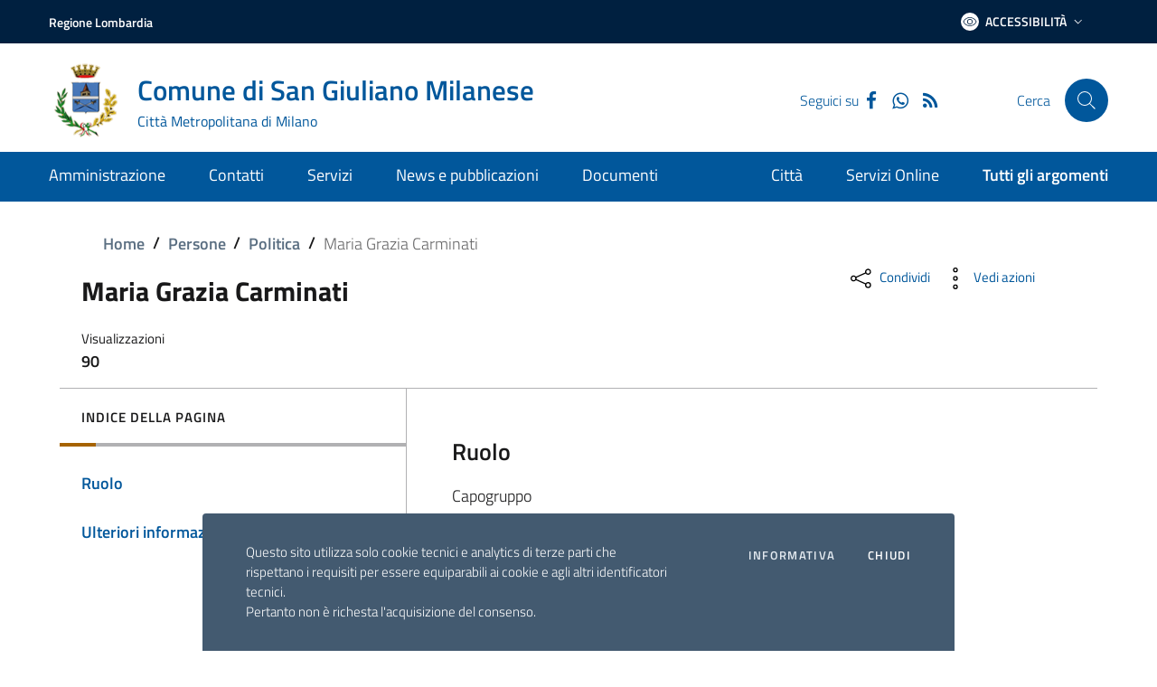

--- FILE ---
content_type: text/html; charset=UTF-8
request_url: https://www2.sangiulianonline.it/persone/maria-grazia-carminati/
body_size: 20688
content:
<!DOCTYPE html>
<html lang="it">
   <head>
        <meta charset="UTF-8" />
        <meta name="viewport" content="width=device-width, initial-scale=1, shrink-to-fit=no">

       	              <!-- DISABILITO INDICIZZAZIONE -->
           <meta name="robots" content="noindex,nofollow">
	   
       <!-- WP HEAD -->
       <meta name='robots' content='noindex, nofollow' />
	<style>img:is([sizes="auto" i], [sizes^="auto," i]) { contain-intrinsic-size: 3000px 1500px }</style>
	
	<!-- This site is optimized with the Yoast SEO plugin v19.7.2 - https://yoast.com/wordpress/plugins/seo/ -->
	<title>Maria Grazia Carminati - Comune di San Giuliano Milanese</title>
	<meta property="og:locale" content="it_IT" />
	<meta property="og:type" content="article" />
	<meta property="og:title" content="Maria Grazia Carminati - Comune di San Giuliano Milanese" />
	<meta property="og:url" content="https://sangiulianonline.it/persone/maria-grazia-carminati/" />
	<meta property="og:site_name" content="Comune di San Giuliano Milanese" />
	<meta property="article:modified_time" content="2021-11-08T08:45:50+00:00" />
	<meta name="twitter:card" content="summary_large_image" />
	<script type="application/ld+json" class="yoast-schema-graph">{"@context":"https://schema.org","@graph":[{"@type":"WebPage","@id":"https://sangiulianonline.it/persone/maria-grazia-carminati/","url":"https://sangiulianonline.it/persone/maria-grazia-carminati/","name":"Maria Grazia Carminati - Comune di San Giuliano Milanese","isPartOf":{"@id":"https://www2.sangiulianonline.it/#website"},"datePublished":"2020-12-04T15:40:32+00:00","dateModified":"2021-11-08T08:45:50+00:00","breadcrumb":{"@id":"https://sangiulianonline.it/persone/maria-grazia-carminati/#breadcrumb"},"inLanguage":"it-IT","potentialAction":[{"@type":"ReadAction","target":["https://sangiulianonline.it/persone/maria-grazia-carminati/"]}]},{"@type":"BreadcrumbList","@id":"https://sangiulianonline.it/persone/maria-grazia-carminati/#breadcrumb","itemListElement":[{"@type":"ListItem","position":1,"name":"Home","item":"https://www2.sangiulianonline.it/"},{"@type":"ListItem","position":2,"name":"Maria Grazia Carminati"}]},{"@type":"WebSite","@id":"https://www2.sangiulianonline.it/#website","url":"https://www2.sangiulianonline.it/","name":"Comune di San Giuliano Milanese","description":"Città Metropolitana di Milano","potentialAction":[{"@type":"SearchAction","target":{"@type":"EntryPoint","urlTemplate":"https://www2.sangiulianonline.it/?s={search_term_string}"},"query-input":"required name=search_term_string"}],"inLanguage":"it-IT"}]}</script>
	<!-- / Yoast SEO plugin. -->


<link rel='dns-prefetch' href='//maxcdn.bootstrapcdn.com' />
<script type="text/javascript">
/* <![CDATA[ */
window._wpemojiSettings = {"baseUrl":"https:\/\/s.w.org\/images\/core\/emoji\/16.0.1\/72x72\/","ext":".png","svgUrl":"https:\/\/s.w.org\/images\/core\/emoji\/16.0.1\/svg\/","svgExt":".svg","source":{"concatemoji":"https:\/\/www2.sangiulianonline.it\/wp-includes\/js\/wp-emoji-release.min.js?ver=6.8.3"}};
/*! This file is auto-generated */
!function(s,n){var o,i,e;function c(e){try{var t={supportTests:e,timestamp:(new Date).valueOf()};sessionStorage.setItem(o,JSON.stringify(t))}catch(e){}}function p(e,t,n){e.clearRect(0,0,e.canvas.width,e.canvas.height),e.fillText(t,0,0);var t=new Uint32Array(e.getImageData(0,0,e.canvas.width,e.canvas.height).data),a=(e.clearRect(0,0,e.canvas.width,e.canvas.height),e.fillText(n,0,0),new Uint32Array(e.getImageData(0,0,e.canvas.width,e.canvas.height).data));return t.every(function(e,t){return e===a[t]})}function u(e,t){e.clearRect(0,0,e.canvas.width,e.canvas.height),e.fillText(t,0,0);for(var n=e.getImageData(16,16,1,1),a=0;a<n.data.length;a++)if(0!==n.data[a])return!1;return!0}function f(e,t,n,a){switch(t){case"flag":return n(e,"\ud83c\udff3\ufe0f\u200d\u26a7\ufe0f","\ud83c\udff3\ufe0f\u200b\u26a7\ufe0f")?!1:!n(e,"\ud83c\udde8\ud83c\uddf6","\ud83c\udde8\u200b\ud83c\uddf6")&&!n(e,"\ud83c\udff4\udb40\udc67\udb40\udc62\udb40\udc65\udb40\udc6e\udb40\udc67\udb40\udc7f","\ud83c\udff4\u200b\udb40\udc67\u200b\udb40\udc62\u200b\udb40\udc65\u200b\udb40\udc6e\u200b\udb40\udc67\u200b\udb40\udc7f");case"emoji":return!a(e,"\ud83e\udedf")}return!1}function g(e,t,n,a){var r="undefined"!=typeof WorkerGlobalScope&&self instanceof WorkerGlobalScope?new OffscreenCanvas(300,150):s.createElement("canvas"),o=r.getContext("2d",{willReadFrequently:!0}),i=(o.textBaseline="top",o.font="600 32px Arial",{});return e.forEach(function(e){i[e]=t(o,e,n,a)}),i}function t(e){var t=s.createElement("script");t.src=e,t.defer=!0,s.head.appendChild(t)}"undefined"!=typeof Promise&&(o="wpEmojiSettingsSupports",i=["flag","emoji"],n.supports={everything:!0,everythingExceptFlag:!0},e=new Promise(function(e){s.addEventListener("DOMContentLoaded",e,{once:!0})}),new Promise(function(t){var n=function(){try{var e=JSON.parse(sessionStorage.getItem(o));if("object"==typeof e&&"number"==typeof e.timestamp&&(new Date).valueOf()<e.timestamp+604800&&"object"==typeof e.supportTests)return e.supportTests}catch(e){}return null}();if(!n){if("undefined"!=typeof Worker&&"undefined"!=typeof OffscreenCanvas&&"undefined"!=typeof URL&&URL.createObjectURL&&"undefined"!=typeof Blob)try{var e="postMessage("+g.toString()+"("+[JSON.stringify(i),f.toString(),p.toString(),u.toString()].join(",")+"));",a=new Blob([e],{type:"text/javascript"}),r=new Worker(URL.createObjectURL(a),{name:"wpTestEmojiSupports"});return void(r.onmessage=function(e){c(n=e.data),r.terminate(),t(n)})}catch(e){}c(n=g(i,f,p,u))}t(n)}).then(function(e){for(var t in e)n.supports[t]=e[t],n.supports.everything=n.supports.everything&&n.supports[t],"flag"!==t&&(n.supports.everythingExceptFlag=n.supports.everythingExceptFlag&&n.supports[t]);n.supports.everythingExceptFlag=n.supports.everythingExceptFlag&&!n.supports.flag,n.DOMReady=!1,n.readyCallback=function(){n.DOMReady=!0}}).then(function(){return e}).then(function(){var e;n.supports.everything||(n.readyCallback(),(e=n.source||{}).concatemoji?t(e.concatemoji):e.wpemoji&&e.twemoji&&(t(e.twemoji),t(e.wpemoji)))}))}((window,document),window._wpemojiSettings);
/* ]]> */
</script>
<style id='wp-emoji-styles-inline-css' type='text/css'>

	img.wp-smiley, img.emoji {
		display: inline !important;
		border: none !important;
		box-shadow: none !important;
		height: 1em !important;
		width: 1em !important;
		margin: 0 0.07em !important;
		vertical-align: -0.1em !important;
		background: none !important;
		padding: 0 !important;
	}
</style>
<link rel='stylesheet' id='wp-block-library-css' href='https://www2.sangiulianonline.it/wp-includes/css/dist/block-library/style.min.css?ver=6.8.3' type='text/css' media='all' />
<style id='classic-theme-styles-inline-css' type='text/css'>
/*! This file is auto-generated */
.wp-block-button__link{color:#fff;background-color:#32373c;border-radius:9999px;box-shadow:none;text-decoration:none;padding:calc(.667em + 2px) calc(1.333em + 2px);font-size:1.125em}.wp-block-file__button{background:#32373c;color:#fff;text-decoration:none}
</style>
<link rel='stylesheet' id='mediaelement-css' href='https://www2.sangiulianonline.it/wp-includes/js/mediaelement/mediaelementplayer-legacy.min.css?ver=4.2.17' type='text/css' media='all' />
<link rel='stylesheet' id='wp-mediaelement-css' href='https://www2.sangiulianonline.it/wp-includes/js/mediaelement/wp-mediaelement.min.css?ver=6.8.3' type='text/css' media='all' />
<style id='global-styles-inline-css' type='text/css'>
:root{--wp--preset--aspect-ratio--square: 1;--wp--preset--aspect-ratio--4-3: 4/3;--wp--preset--aspect-ratio--3-4: 3/4;--wp--preset--aspect-ratio--3-2: 3/2;--wp--preset--aspect-ratio--2-3: 2/3;--wp--preset--aspect-ratio--16-9: 16/9;--wp--preset--aspect-ratio--9-16: 9/16;--wp--preset--color--black: #000000;--wp--preset--color--cyan-bluish-gray: #abb8c3;--wp--preset--color--white: #ffffff;--wp--preset--color--pale-pink: #f78da7;--wp--preset--color--vivid-red: #cf2e2e;--wp--preset--color--luminous-vivid-orange: #ff6900;--wp--preset--color--luminous-vivid-amber: #fcb900;--wp--preset--color--light-green-cyan: #7bdcb5;--wp--preset--color--vivid-green-cyan: #00d084;--wp--preset--color--pale-cyan-blue: #8ed1fc;--wp--preset--color--vivid-cyan-blue: #0693e3;--wp--preset--color--vivid-purple: #9b51e0;--wp--preset--gradient--vivid-cyan-blue-to-vivid-purple: linear-gradient(135deg,rgba(6,147,227,1) 0%,rgb(155,81,224) 100%);--wp--preset--gradient--light-green-cyan-to-vivid-green-cyan: linear-gradient(135deg,rgb(122,220,180) 0%,rgb(0,208,130) 100%);--wp--preset--gradient--luminous-vivid-amber-to-luminous-vivid-orange: linear-gradient(135deg,rgba(252,185,0,1) 0%,rgba(255,105,0,1) 100%);--wp--preset--gradient--luminous-vivid-orange-to-vivid-red: linear-gradient(135deg,rgba(255,105,0,1) 0%,rgb(207,46,46) 100%);--wp--preset--gradient--very-light-gray-to-cyan-bluish-gray: linear-gradient(135deg,rgb(238,238,238) 0%,rgb(169,184,195) 100%);--wp--preset--gradient--cool-to-warm-spectrum: linear-gradient(135deg,rgb(74,234,220) 0%,rgb(151,120,209) 20%,rgb(207,42,186) 40%,rgb(238,44,130) 60%,rgb(251,105,98) 80%,rgb(254,248,76) 100%);--wp--preset--gradient--blush-light-purple: linear-gradient(135deg,rgb(255,206,236) 0%,rgb(152,150,240) 100%);--wp--preset--gradient--blush-bordeaux: linear-gradient(135deg,rgb(254,205,165) 0%,rgb(254,45,45) 50%,rgb(107,0,62) 100%);--wp--preset--gradient--luminous-dusk: linear-gradient(135deg,rgb(255,203,112) 0%,rgb(199,81,192) 50%,rgb(65,88,208) 100%);--wp--preset--gradient--pale-ocean: linear-gradient(135deg,rgb(255,245,203) 0%,rgb(182,227,212) 50%,rgb(51,167,181) 100%);--wp--preset--gradient--electric-grass: linear-gradient(135deg,rgb(202,248,128) 0%,rgb(113,206,126) 100%);--wp--preset--gradient--midnight: linear-gradient(135deg,rgb(2,3,129) 0%,rgb(40,116,252) 100%);--wp--preset--font-size--small: 13px;--wp--preset--font-size--medium: 20px;--wp--preset--font-size--large: 36px;--wp--preset--font-size--x-large: 42px;--wp--preset--spacing--20: 0.44rem;--wp--preset--spacing--30: 0.67rem;--wp--preset--spacing--40: 1rem;--wp--preset--spacing--50: 1.5rem;--wp--preset--spacing--60: 2.25rem;--wp--preset--spacing--70: 3.38rem;--wp--preset--spacing--80: 5.06rem;--wp--preset--shadow--natural: 6px 6px 9px rgba(0, 0, 0, 0.2);--wp--preset--shadow--deep: 12px 12px 50px rgba(0, 0, 0, 0.4);--wp--preset--shadow--sharp: 6px 6px 0px rgba(0, 0, 0, 0.2);--wp--preset--shadow--outlined: 6px 6px 0px -3px rgba(255, 255, 255, 1), 6px 6px rgba(0, 0, 0, 1);--wp--preset--shadow--crisp: 6px 6px 0px rgba(0, 0, 0, 1);}:where(.is-layout-flex){gap: 0.5em;}:where(.is-layout-grid){gap: 0.5em;}body .is-layout-flex{display: flex;}.is-layout-flex{flex-wrap: wrap;align-items: center;}.is-layout-flex > :is(*, div){margin: 0;}body .is-layout-grid{display: grid;}.is-layout-grid > :is(*, div){margin: 0;}:where(.wp-block-columns.is-layout-flex){gap: 2em;}:where(.wp-block-columns.is-layout-grid){gap: 2em;}:where(.wp-block-post-template.is-layout-flex){gap: 1.25em;}:where(.wp-block-post-template.is-layout-grid){gap: 1.25em;}.has-black-color{color: var(--wp--preset--color--black) !important;}.has-cyan-bluish-gray-color{color: var(--wp--preset--color--cyan-bluish-gray) !important;}.has-white-color{color: var(--wp--preset--color--white) !important;}.has-pale-pink-color{color: var(--wp--preset--color--pale-pink) !important;}.has-vivid-red-color{color: var(--wp--preset--color--vivid-red) !important;}.has-luminous-vivid-orange-color{color: var(--wp--preset--color--luminous-vivid-orange) !important;}.has-luminous-vivid-amber-color{color: var(--wp--preset--color--luminous-vivid-amber) !important;}.has-light-green-cyan-color{color: var(--wp--preset--color--light-green-cyan) !important;}.has-vivid-green-cyan-color{color: var(--wp--preset--color--vivid-green-cyan) !important;}.has-pale-cyan-blue-color{color: var(--wp--preset--color--pale-cyan-blue) !important;}.has-vivid-cyan-blue-color{color: var(--wp--preset--color--vivid-cyan-blue) !important;}.has-vivid-purple-color{color: var(--wp--preset--color--vivid-purple) !important;}.has-black-background-color{background-color: var(--wp--preset--color--black) !important;}.has-cyan-bluish-gray-background-color{background-color: var(--wp--preset--color--cyan-bluish-gray) !important;}.has-white-background-color{background-color: var(--wp--preset--color--white) !important;}.has-pale-pink-background-color{background-color: var(--wp--preset--color--pale-pink) !important;}.has-vivid-red-background-color{background-color: var(--wp--preset--color--vivid-red) !important;}.has-luminous-vivid-orange-background-color{background-color: var(--wp--preset--color--luminous-vivid-orange) !important;}.has-luminous-vivid-amber-background-color{background-color: var(--wp--preset--color--luminous-vivid-amber) !important;}.has-light-green-cyan-background-color{background-color: var(--wp--preset--color--light-green-cyan) !important;}.has-vivid-green-cyan-background-color{background-color: var(--wp--preset--color--vivid-green-cyan) !important;}.has-pale-cyan-blue-background-color{background-color: var(--wp--preset--color--pale-cyan-blue) !important;}.has-vivid-cyan-blue-background-color{background-color: var(--wp--preset--color--vivid-cyan-blue) !important;}.has-vivid-purple-background-color{background-color: var(--wp--preset--color--vivid-purple) !important;}.has-black-border-color{border-color: var(--wp--preset--color--black) !important;}.has-cyan-bluish-gray-border-color{border-color: var(--wp--preset--color--cyan-bluish-gray) !important;}.has-white-border-color{border-color: var(--wp--preset--color--white) !important;}.has-pale-pink-border-color{border-color: var(--wp--preset--color--pale-pink) !important;}.has-vivid-red-border-color{border-color: var(--wp--preset--color--vivid-red) !important;}.has-luminous-vivid-orange-border-color{border-color: var(--wp--preset--color--luminous-vivid-orange) !important;}.has-luminous-vivid-amber-border-color{border-color: var(--wp--preset--color--luminous-vivid-amber) !important;}.has-light-green-cyan-border-color{border-color: var(--wp--preset--color--light-green-cyan) !important;}.has-vivid-green-cyan-border-color{border-color: var(--wp--preset--color--vivid-green-cyan) !important;}.has-pale-cyan-blue-border-color{border-color: var(--wp--preset--color--pale-cyan-blue) !important;}.has-vivid-cyan-blue-border-color{border-color: var(--wp--preset--color--vivid-cyan-blue) !important;}.has-vivid-purple-border-color{border-color: var(--wp--preset--color--vivid-purple) !important;}.has-vivid-cyan-blue-to-vivid-purple-gradient-background{background: var(--wp--preset--gradient--vivid-cyan-blue-to-vivid-purple) !important;}.has-light-green-cyan-to-vivid-green-cyan-gradient-background{background: var(--wp--preset--gradient--light-green-cyan-to-vivid-green-cyan) !important;}.has-luminous-vivid-amber-to-luminous-vivid-orange-gradient-background{background: var(--wp--preset--gradient--luminous-vivid-amber-to-luminous-vivid-orange) !important;}.has-luminous-vivid-orange-to-vivid-red-gradient-background{background: var(--wp--preset--gradient--luminous-vivid-orange-to-vivid-red) !important;}.has-very-light-gray-to-cyan-bluish-gray-gradient-background{background: var(--wp--preset--gradient--very-light-gray-to-cyan-bluish-gray) !important;}.has-cool-to-warm-spectrum-gradient-background{background: var(--wp--preset--gradient--cool-to-warm-spectrum) !important;}.has-blush-light-purple-gradient-background{background: var(--wp--preset--gradient--blush-light-purple) !important;}.has-blush-bordeaux-gradient-background{background: var(--wp--preset--gradient--blush-bordeaux) !important;}.has-luminous-dusk-gradient-background{background: var(--wp--preset--gradient--luminous-dusk) !important;}.has-pale-ocean-gradient-background{background: var(--wp--preset--gradient--pale-ocean) !important;}.has-electric-grass-gradient-background{background: var(--wp--preset--gradient--electric-grass) !important;}.has-midnight-gradient-background{background: var(--wp--preset--gradient--midnight) !important;}.has-small-font-size{font-size: var(--wp--preset--font-size--small) !important;}.has-medium-font-size{font-size: var(--wp--preset--font-size--medium) !important;}.has-large-font-size{font-size: var(--wp--preset--font-size--large) !important;}.has-x-large-font-size{font-size: var(--wp--preset--font-size--x-large) !important;}
:where(.wp-block-post-template.is-layout-flex){gap: 1.25em;}:where(.wp-block-post-template.is-layout-grid){gap: 1.25em;}
:where(.wp-block-columns.is-layout-flex){gap: 2em;}:where(.wp-block-columns.is-layout-grid){gap: 2em;}
:root :where(.wp-block-pullquote){font-size: 1.5em;line-height: 1.6;}
</style>
<link rel='stylesheet' id='contact-form-7-css' href='https://www2.sangiulianonline.it/wp-content/plugins/contact-form-7/includes/css/styles.css?ver=5.6.3' type='text/css' media='all' />
<link rel='stylesheet' id='bootstrap-italia-css' href='https://www2.sangiulianonline.it/wp-content/themes/si-agid-pa-theme/assets/lib/bootstrap-italia/css/bootstrap-italia.min.css?ver=6.8.3' type='text/css' media='all' />
<link rel='stylesheet' id='owl-carousel-css' href='https://www2.sangiulianonline.it/wp-content/themes/si-agid-pa-theme/assets/lib/owl-carousel/assets/owl.carousel.min.css?ver=6.8.3' type='text/css' media='all' />
<link rel='stylesheet' id='fontawesome-css' href='https://maxcdn.bootstrapcdn.com/font-awesome/4.7.0/css/font-awesome.min.css?ver=6.8.3' type='text/css' media='all' />
<link rel='stylesheet' id='siagidpa-css' href='https://www2.sangiulianonline.it/wp-content/themes/si-agid-pa-theme/style.css?ver=6.8.3' type='text/css' media='all' />
<script type="text/javascript" src="https://www2.sangiulianonline.it/wp-includes/js/jquery/jquery.min.js?ver=3.7.1" id="jquery-core-js"></script>
<script type="text/javascript" src="https://www2.sangiulianonline.it/wp-includes/js/jquery/jquery-migrate.min.js?ver=3.4.1" id="jquery-migrate-js"></script>
<script type="text/javascript" src="https://www2.sangiulianonline.it/wp-content/themes/si-agid-pa-theme/assets/lib/modernizr/modernizr.js" id="modernizr-js"></script>
<script type="text/javascript" src="https://www2.sangiulianonline.it/wp-content/themes/si-agid-pa-theme/assets/lib/jquery/jquery.min.js" id="jquery-italia-js"></script>
<script type="text/javascript" src="https://www2.sangiulianonline.it/wp-content/themes/si-agid-pa-theme/assets/pre-script.js" id="pre-script-js"></script>
<script type="text/javascript" src="https://www2.sangiulianonline.it/wp-content/themes/si-agid-pa-theme/assets/lib/jquery/jquery-ui.min.js" id="jquery-ui-italia-js"></script>
<link rel="https://api.w.org/" href="https://www2.sangiulianonline.it/wp-json/" /><link rel="alternate" title="JSON" type="application/json" href="https://www2.sangiulianonline.it/wp-json/wp/v2/persone/14767" /><link rel="EditURI" type="application/rsd+xml" title="RSD" href="https://www2.sangiulianonline.it/xmlrpc.php?rsd" />
<meta name="generator" content="WordPress 6.8.3" />
<link rel='shortlink' href='https://www2.sangiulianonline.it/?p=14767' />
<link rel="alternate" title="oEmbed (JSON)" type="application/json+oembed" href="https://www2.sangiulianonline.it/wp-json/oembed/1.0/embed?url=https%3A%2F%2Fwww2.sangiulianonline.it%2Fpersone%2Fmaria-grazia-carminati%2F" />
<link rel="alternate" title="oEmbed (XML)" type="text/xml+oembed" href="https://www2.sangiulianonline.it/wp-json/oembed/1.0/embed?url=https%3A%2F%2Fwww2.sangiulianonline.it%2Fpersone%2Fmaria-grazia-carminati%2F&#038;format=xml" />
	<style>
        a.back-to-top{
            background-color: #f4b814 !important;
        }

        a.back-to-top .icon-light{
            fill: #f4b814;
        }

        .link-list-wrapper ul li a span, .link-list-wrapper ul li a:hover span{
            color: #01579b;
        }

        .link-list-wrapper ul li a:hover:not(.disabled) .icon {
            fill: #01579b;
        }

        .link-list-wrapper ul li a:hover:not(.disabled) span {
            color: #01579b;
        }

        blockquote {
            border-left: 5px solid #f4b814;
            padding-left: 24px;
        }

        .pagination .page-item .page-link[aria-current] {
            color: #fff;
            background-color: #f4b814;
            border: 1px solid #f4b814;
            pointer-events: none;
        }

        .pagination .page-item .page-link:hover {
            color: #f4b814;
            background-color: transparent;
        }

        a, a:hover{
            color: #01579b;
        }

        .navbar.it-navscroll-wrapper .link-list-wrapper ul li a span {
            color: #01579b;
        }

        .navbar.it-navscroll-wrapper .link-list-wrapper ul li a.active span {
            color: #01579b;
        }

        .navbar.it-navscroll-wrapper .link-list-wrapper ul li a.active {
            border-left: 2px solid #01579b;
        }

        .text-primary, a.text-primary{
            color: #01579b !important;
        }

        .text-secondary, a.text-secondary{
            color: #6c757d;
        }

        .bg-primary{
            background-color: #01579b;
        }

        .bg-primary{
            background-color: ;
        }

        .btn-primary {
            background-color: #01579b;
            border-color: #01579b;
        }

        .btn-primary:hover {
            background-color: #01579b;
            border-color: #01579b;
            opacity: 0.8;
			color: #fff !important;
        }

		.btn-outline-primary.btn-primary{
			color: #fff !important;
		}

        .nav-tabs .nav-item.show .nav-link, .nav-tabs .nav-link.active {
            border-bottom-color: #01579b;
            color: #01579b;
        }

        .nav-tabs .nav-link:hover {
            color: #01579b;
        }

        .form-check [type="checkbox"]:checked + label::after {
            border-color: #01579b;
            background-color: #01579b;
        }

        .btn-outline-primary {
            color: #01579b !important;
            -webkit-box-shadow: inset 0 0 0 1px #01579b;
            box-shadow: inset 0 0 0 1px #01579b;
        }

        .btn-outline-primary:hover {
            background-color: #01579b;
            border-color: #01579b;
            box-shadow: inset 0 0 0 1px #01579b;
            color: #ffffff !important;
        }

		svg.icon.icon-primary{
			fill: #01579b !important;
		}

        .it-list-wrapper .it-list a .it-rounded-icon svg {
            fill: #01579b !important;
        }

        .btn-secondary {
            background-color: #6c757d;
            border-color: #6c757d;
        }

        .btn-secondary:hover {
            background-color: #6c757d;
            border-color: #6c757d;
            opacity: 0.8;
        }

        .btn-outline-secondary {
            color: #6c757d;
            -webkit-box-shadow: inset 0 0 0 1px #6c757d;
            box-shadow: inset 0 0 0 1px #6c757d;

        }

        .btn-outline-secondary:hover {
            background-color: #6c757d;
            border-color: #6c757d;
            color: #ffffff;
        }

        .btn-accent {
            background-color: #f4b814;
            border-color: #f4b814;
            opacity: 1;
        }

        .btn-accent:hover {
            background-color: #f4b814;
            border-color: #f4b814;
            opacity: 0.8;
        }

        .btn-outline-accent {
            color: #f4b814;
            -webkit-box-shadow: inset 0 0 0 1px #f4b814;
            box-shadow: inset 0 0 0 1px #f4b814;
        }

        .btn-outline-accent:hover {
            background-color: #f4b814;
            border-color: #f4b814;
            color: #ffffff;
        }

        .text-accent, a.text-accent{
            color: #f4b814;
        }

        .chip-accent{
            background-color: #f4b814;
            border-color: #f4b814;
        }

        .chip-accent span{
            color: #ffffff !important;
        }

        .chip-accent:hover{
            background-color: #ffffff !important;;
            border-color: #f4b814 !important;
        }

         .chip-accent:hover span{
             color: #f4b814 !important;
        }

        .progress-bar{
            background-color: #f4b814;
        }

        .bg-accent{
            background-color: #f4b814;
        }

        .btn:focus {
            outline: 5px solid #f4b814 !important;
        }

        .badge-accent{
            background-color: #f4b814;
            color: #fff;
        }

        .badge-danger{
            background-color: #d9364f;
            color: #fff;
        }

        .border-accent{
            border-color: #f4b814;
        }

		.icon-primary {
			fill: #01579b;
		}

		.icon-secondary {
			fill: #6c757d;
		}

		.icon-accent {
			fill: #f4b814;
		}

        .it-calendar-wrapper .it-header-block-title{
            background-color: #01579b;
        }

        .it-hero-wrapper{
            background-color: ;
        }

		.chip.chip-primary {
			background-color: transparent;
			border-color: #01579b;
			color: #01579b;
		}

		.chip.chip-primary > .chip-label {
			color: #01579b;
		}

		.chip.chip-primary:hover {
			background-color: #01579b;
			border-color: #01579b;
		}

		a.read-more{
			color: #01579b;
		}

		a.read-more .icon {
			margin-left: 8px;
			fill: #01579b;
		}
	</style>
		<style>
		.it-header-center-wrapper{
            background-color: #fff !important;
        }

        .it-header-center-wrapper .it-brand-text{
            color: #01579b !important;
        }

		.it-header-center-wrapper .it-socials span{
			color: #01579b !important;
		}

        header .it-header-center-wrapper #headerHomeSearchLabel {
            color: #01579b !important;
        }

        .it-header-center-wrapper .header-slim-right-zone{
            background-color: #fff !important;
        }

        .it-header-center-wrapper.header-slim-right-zone .rounded-icon{
            background-color: #01579b !important;
        }

        .it-header-center-wrapper.header-slim-right-zone .rounded-icon .icon{
            fill: #fff !important;
        }

        .it-header-center-wrapper .header-slim-right-zone span{
            color: #01579b !important;
        }

		.it-header-slim-wrapper .it-header-slim-wrapper-content .header-slim-right-zone .btn-area-personale{
            background-color: #fff !important;
            border-color: #fff !important;
        }

		.it-header-slim-wrapper .it-header-slim-wrapper-content .header-slim-right-zone .btn-area-personale svg.icon{
            fill: #ffffff !important;
        }

		.it-header-slim-wrapper .it-header-slim-wrapper-content .header-slim-right-zone .btn-area-personale .rounded-icon{
            background-color: #002040 !important;
        }

		.it-header-slim-wrapper .it-header-slim-wrapper-content .header-slim-right-zone .btn-area-personale span{
            color: #002040 !important;
        }

        .it-header-center-wrapper .it-header-center-content-wrapper .it-search-wrapper a.rounded-icon {
            background-color: #01579b;
        }

        .it-header-center-wrapper .it-header-center-content-wrapper .it-search-wrapper a.rounded-icon svg, .it-header-center-wrapper .it-header-center-content-wrapper .it-search-wrapper a.rounded-icon:hover svg {
            fill: #fff;
        }

		.it-header-slim-wrapper{
			background-color: #002040 !important;
		}

		.it-header-slim-wrapper .header-slim-right-zone .dropdown-menu span{
			color: #002040 !important;
		}

		.it-header-slim-wrapper a{
			color: #ffffff !important;
		}

		.it-header-slim-wrapper .header-slim-right-zone #dropdown-accessibility svg{
			fill: #ffffff !important;
		}

		.it-header-slim-wrapper .header-slim-right-zone #dropdown-accessibility.btn-icon .rounded-icon{
			background-color: #ffffff !important;
		}

		.it-header-slim-wrapper .header-slim-right-zone #dropdown-accessibility .rounded-icon svg{
			fill: #002040 !important;
		}

		.it-header-slim-wrapper .header-slim-right-zone #dropdown-accessibility span{
			color: #ffffff !important;
		}

		.it-header-wrapper .it-nav-wrapper .it-header-navbar-wrapper{
			background-color: #01579b !important;
		}
		
		.it-header-wrapper .it-nav-wrapper .it-header-navbar-wrapper a{
			color: #ffffff !important;
		}

		.it-header-wrapper .it-nav-wrapper .it-header-navbar-wrapper ul.dropdown-menu a, .it-header-wrapper .it-nav-wrapper .it-header-navbar-wrapper ul.dropdown-menu a:hover, .it-header-wrapper .it-nav-wrapper .it-header-navbar-wrapper ul.dropdown-menu a:visited{
			color: #01579b !important;
		}

		/* Medium devices (tablets, less than 992px) */
		@media (max-width: 991.98px) { 
			.navbar .navbar-collapsable .menu-wrapper ul.navbar-nav li.nav-item a {
				color: #01579b !important;
			}
			.navbar .navbar-collapsable .navbar-nav > li.nav-item a:visited {
				color: #01579b !important;
			}
		}

	</style>
		<style>

		.it-footer-main{
			background-color: #002040 !important;
		}

		.it-footer-main p, .it-footer-main span{
			color: #ffffff !important;
		}

		.it-footer-main a, .it-footer-main a:hover, .it-footer-main a:visited{
			color: #ffffff !important;
		}

		.it-footer-small-prints {
			background-color: #002040 !important;
		}

		.it-footer-small-prints a, .it-footer-small-prints span, .it-footer-small-prints p, .it-footer-small-prints small{
			color: #ffffff !important;
		}

	</style>
	    <style>
        section#allerta{
            background-color: #f4b814 !important;
        }

        section#allerta a, section#allerta a:visited{
            color: #000 !important;
        }

        section#allerta p{
            color: #fff !important;
        }
    </style>
    <style>

        section#argomenti .section.section-background-header::before {
            background-color: #06c !important;
        }

        section#argomenti .row-title p.h3{
            color: #fff !important;
        } 

        section#argomenti .card{
            background-color: #fff !important;
        } 

        section#argomenti .card .link-list-wrapper ul li a span,section#argomenti .card .link-list-wrapper ul li a:visited span, section#argomenti .card .link-list-wrapper ul li a:hover span{
            color: #06c !important;
        }

        section#argomenti .card .link-list-wrapper ul li a svg.icon{
            fill: #06c !important;
        }

        section#argomenti .card .category-top svg.icon{
            fill: #000 !important;
        }

        section#argomenti .card .card-title{
            color: #000 !important;
        }

        section#argomenti .card a.read-more{
            color: #06c !important;
        }

        section#argomenti .card a.read-more svg.icon{
            fill: #06c !important;
        }

        section#argomenti .chip {
            background-color: transparent;
            border-color: #06c !important;
            color: #06c !important;
        }

        section#argomenti .chip > .chip-label {
            background-color: transparent;
            border-color: #06c !important;
            color: #06c !important;
        }

        section#argomenti .chip:hover {
            background-color: #06c !important;
            border-color: #06c !important;
        }

        section#argomenti .chip:hover > .chip-label {
            color: #fff !important;
        }

        section#argomenti .btn {
            background-color: #06c !important;
            color: #fff !important;
        } 
            
    </style>
    <style>

        section#avvisi, section#avvisi .section{
            background-color: #e6ecf2 !important;
        }

        section#avvisi .row-title p.h3{
            color: #000 !important;
        } 

        section#avvisi .card{
            background-color: #fff !important;
        } 

        section#avvisi a, section#avvisi a:visited{
            color: #036 !important;
        }

        section#avvisi .btn {
            background-color: #06c !important;
            color: #fff !important;
        } 

        section#avvisi .category-top span{
            color: #06c !important;
        }

        section#avvisi .category-top svg.icon{
            fill: #06c !important;
        }

        section#avvisi .card .card-body, section#avvisi .card span.read-more{
            color: #000 !important;
        }
    
    </style>
    <style>

        section#cerca .section.section-background-header::before {
            background-color: #06c !important;
        }

        section#cerca .input-group svg.icon{
            fill: #000 !important;
        }

        section#cerca .input-group .input-group-text {
            border-bottom: 0;
        }

        section#cerca .input-group #home-input-search{
            color: #000 !important;
            border-bottom: 0;
        }

        section#cerca a.btn{
            background-color: #06c !important;
            border-color: #06c !important;
        }

        section#cerca a.btn:hover{
            background-color: #fff !important;
            border-color: #06c !important;
            opacity: 1;
            color: #06c !important;
        }

    </style>
    <style>

        section#collegamenti, section#collegamenti>.section {
            background-color: transparent !important;
        }

        section#collegamenti .row-title p.h3{
            color: #000 !important;
        } 

        section#collegamenti .card{
            background-color: #0066cc;
        } 

        section#collegamenti .btn {
            background-color: #06c !important;
            color: #fff !important;
        } 

    </style>
    <style>

        section#comunicati-stampa, section#comunicati-stampa .section{
            background-color: #ebeced !important;
        }

        section#comunicati-stampa .row-title p.h3{
            color: #000 !important;
        } 

        section#comunicati-stampa .card{
            background-color: transparent !important;
        } 

        section#comunicati-stampa a, section#comunicati-stampa a:visited{
            color: #036 !important;
        }

        section#comunicati-stampa a.btn {
            background-color: #435a70 !important;
        } 

        section#comunicati-stampa a.btn span, section#comunicati-stampa a.btn:visited span {
            color: #fff !important;
        } 

        section#comunicati-stampa .category-top span{
            color: #435a70 !important;
        }

        section#comunicati-stampa .category-top svg.icon{
            fill: #435a70 !important;
        }
    
    </style>
    <style>

        section#calendario{
            background-color: transparent !important;
        }

        section#calendario .row-title p.h3{
            color: #000 !important;
        } 

        section#calendario .it-calendar-wrapper a, section#calendario .it-calendar-wrapper a:visited, section#calendario .it-calendar-wrapper a > span{
            color: #06c !important;
        }

        section#calendario .it-calendar-wrapper .it-header-block-title{
            background-color: #06c !important;
        }

        section#calendario .card p{
            color: #000 !important;
        }

        section#calendario .it-carousel-wrapper .owl-dots .owl-dot{
            background: #06c !important;
        }
    
    </style>
    <style>

        section#gallerie{
            background-color: #0066cc !important;
        }

        section#gallerie .row-title p.h3{
            color: #ffffff !important;
        } 

        section#gallerie .card{
            background-color: #0066cc !important;
        } 

        section#gallerie .card a span{
            color: #ffffff !important;
        }

        section#gallerie .card a:hover{
            color: #ffffff !important;
        }

        section#gallerie .card .card-text{
            color: #ffffff !important;
        }

        section#gallerie .card .card-text svg{
            fill: #ffffff !important;
        }

        section#gallerie .it-carousel-wrapper .owl-dots .owl-dot{
            background: #ffffff !important;
        }
    
        section#gallerie a.btn, section#gallerie a.btn:visited {
            background-color: #0066cc !important;
            color: #fff !important;
        } 

    </style>
    <style>

        section#hai-bisogno-di-aiuto .section.section-background-header::before {
            background-color: #06c !important;
        }

        section#hai-bisogno-di-aiuto .row-title p.h3{
            color: #000 !important;
        } 

        section#hai-bisogno-di-aiuto .card{
            background-color: #fff !important;
        } 

        section#hai-bisogno-di-aiuto a, section#hai-bisogno-di-aiuto a:visited{
            color: #323c46 !important;
        }

        section#hai-bisogno-di-aiuto .card a.read-more{
            color: #323c46 !important;
        }

        section#hai-bisogno-di-aiuto .card a.read-more svg.icon{
            fill: #323c46 !important;
        }


    </style>
    <style>

        section#notizie, section#notizie .section{
            background-color: #e6ecf2 !important;
        }

        section#notizie .row-title p.h3{
            color: #000 !important;
        } 

        section#notizie .card{
            background-color: #fff !important;
        } 

        section#notizie a, section#notizie a:visited{
            color: #036 !important;
        }

        section#notizie a.btn, section#notizie a.btn:visited {
            background-color: #036 !important;
            color: #fff !important;
        } 

        section#notizie .category-top span{
            color: #036 !important;
        }

        section#notizie .category-top svg.icon{
            fill: #036 !important;
        }

        section#notizie .card .card-text, section#notizie .card span.read-more{
            color: #000 !important;
        }
    
    </style>
    <style>
        section#primo-piano-in-evidenza{
            background-color: #fff !important;
        }

        section#primo-piano-in-evidenza a, section#primo-piano-in-evidenza a:visited, section#primo-piano-in-evidenza a > span{
            color: #036 !important;
        }

        section#primo-piano-in-evidenza svg.icon{
            fill: #036 !important;
        }

        section#primo-piano-in-evidenza .chip .chip-label{
            color: #036 !important;
        }

        section#primo-piano-in-evidenza .chip:hover .chip-label{
            color: #fff !important;
        }

        section#primo-piano-in-evidenza p, section#primo-piano-in-evidenza span{
            color: #000 !important;
        }

        section#primo-piano-in-evidenza .category-top a, section#primo-piano-in-evidenza .category-top a:visited, section#primo-piano-in-evidenza .category-top a > span{
            color: #435a70 !important;
        }

        section#primo-piano-in-evidenza .category-top svg.icon{
            fill: #435a70 !important;
        }

        section#primo-piano{
            background-color: transparent !important;
        }

        section#primo-piano a, section#primo-piano a:visited, section#primo-piano a > span{
            color: #036 !important;
        }

        section#primo-piano svg.icon{
            fill: #036 !important;
        }

        section#primo-piano p, section#primo-piano span{
            color: #000 !important;
        }

        section#primo-piano .category-top a, section#primo-piano .category-top a:visited, section#primo-piano .category-top a > span{
            color: #435a70 !important;
        }

        section#primo-piano .category-top svg.icon{
            fill: #435a70 !important;
        }
    </style>
    <style>

        section#siti-tematici, section#siti-tematici>.section {
            background-color: transparent !important;
        }

        section#siti-tematici .row-title p.h3{
            color: #000 !important;
        } 

        section#siti-tematici .card{
            background-color: #0066cc;
        } 

        section#siti-tematici .btn {
            background-color: #06c !important;
            color: #fff !important;
        } 

    </style>
	<style>
		
	</style>
<meta property="og:locale" content="it_IT" /><meta property="og:type" content="article" /><meta property="og:title" content="Maria Grazia Carminati | Comune di San Giuliano Milanese" /><meta property="og:description" content="" /><meta property="og:url" content="https://www2.sangiulianonline.it/persone/maria-grazia-carminati/" /><meta property="og:site_name" content="Comune di San Giuliano Milanese" /><meta name="twitter:card" content="summary_large_image" />		<style type="text/css" id="wp-custom-css">
			#collegamenti .icon{
	fill: #fff;
}

#hai-bisogno-di-aiuto .row-title .h3 {
    color: #000;
}

#primo-piano .section.section-muted {
    background-color: #f2f7fc;
}

#allerta img{
	height: 100%
}
.bg-warning {
    background-color: #F4B814!important;
}

.allerta .h4{
	color: #000 !important;
}

.it-header-navbar-wrapper nav .navbar-collapsable .menu-wrapper .navbar-nav.navbar-secondary a{
	font-size: 1em;
}

#briciole .mb-4, .my-4 {
    margin-bottom: 0px !important;
}

.breadcrumb{
	margin-bottom: 0px !important;
}

.container > .row.row-column-border {
    margin-top: 0rem;
}

#apertura p{
	margin-bottom: 0px !important;
}

#apertura .mt-5{
	margin-top: 16px !important;
}		</style>
		
       
       <link rel="apple-touch-icon" sizes="57x57" href="https://www2.sangiulianonline.it/wp-content/themes/si-agid-pa-theme-san-giuliano-milanese/assets/favicon/apple-icon-57x57.png">
       <link rel="apple-touch-icon" sizes="60x60" href="https://www2.sangiulianonline.it/wp-content/themes/si-agid-pa-theme-san-giuliano-milanese/assets/favicon/apple-icon-60x60.png">
       <link rel="apple-touch-icon" sizes="72x72" href="https://www2.sangiulianonline.it/wp-content/themes/si-agid-pa-theme-san-giuliano-milanese/assets/favicon/apple-icon-72x72.png">
       <link rel="apple-touch-icon" sizes="76x76" href="https://www2.sangiulianonline.it/wp-content/themes/si-agid-pa-theme-san-giuliano-milanese/assets/favicon/apple-icon-76x76.png">
       <link rel="apple-touch-icon" sizes="114x114" href="https://www2.sangiulianonline.it/wp-content/themes/si-agid-pa-theme-san-giuliano-milanese/assets/favicon/apple-icon-114x114.png">
       <link rel="apple-touch-icon" sizes="120x120" href="https://www2.sangiulianonline.it/wp-content/themes/si-agid-pa-theme-san-giuliano-milanese/assets/favicon/apple-icon-120x120.png">
       <link rel="apple-touch-icon" sizes="144x144" href="https://www2.sangiulianonline.it/wp-content/themes/si-agid-pa-theme-san-giuliano-milanese/assets/favicon/apple-icon-144x144.png">
       <link rel="apple-touch-icon" sizes="152x152" href="https://www2.sangiulianonline.it/wp-content/themes/si-agid-pa-theme-san-giuliano-milanese/assets/favicon/apple-icon-152x152.png">
       <link rel="apple-touch-icon" sizes="180x180" href="https://www2.sangiulianonline.it/wp-content/themes/si-agid-pa-theme-san-giuliano-milanese/assets/favicon/apple-icon-180x180.png">
       <link rel="icon" type="image/png" sizes="192x192"  href="https://www2.sangiulianonline.it/wp-content/themes/si-agid-pa-theme-san-giuliano-milanese/assets/favicon/android-icon-192x192.png">
       <link rel="icon" type="image/png" sizes="32x32" href="https://www2.sangiulianonline.it/wp-content/themes/si-agid-pa-theme-san-giuliano-milanese/assets/favicon/favicon-32x32.png">
       <link rel="icon" type="image/png" sizes="96x96" href="https://www2.sangiulianonline.it/wp-content/themes/si-agid-pa-theme-san-giuliano-milanese/assets/favicon/favicon-96x96.png">
       <link rel="icon" type="image/png" sizes="16x16" href="https://www2.sangiulianonline.it/wp-content/themes/si-agid-pa-theme-san-giuliano-milanese/assets/favicon/favicon-16x16.png">

       <script>

           (function($){
               $(function(){
                   jQuery(window).scroll(function() {
                       if(jQuery(".it-header-sticky").hasClass('is-sticky')) {
                           if (jQuery('#wpadminbar')[0]) {
                               jQuery('.it-header-navbar-wrapper').css('top', '32px !important')
                           }
                       }else{
                           jQuery('.it-header-navbar-wrapper').css('top', '0')
                       }
                    });

                   jQuery(document).ready(function () {
                       jQuery('#cercaModal').on('shown.bs.modal', function() {
                           jQuery('#input-search').trigger('focus');
                       });
                   });

                   jQuery('a[href*="#"]:not([href="#"])').click(function() {

                       if (location.pathname.replace(/^\//, '') == this.pathname.replace(/^\//, '') && location.hostname == this.hostname) {
                           var target = $(this.hash);

                           var headerHeight = jQuery( ".it-header-wrapper" ).height();

                           target = target.length ? target : jQuery('[name=' + this.hash.slice(1) + ']');
                           if (target.length) {
                               jQuery('html, body').animate({
                                   scrollTop: target.offset().top - headerHeight - 100
                               }, 1000);
                           }
                       }
                   });

                });
           })(jQuery);
       </script>
       	   	   
	   
   </head>

   <body class="wp-singular persone-template-default single single-persone postid-14767 wp-theme-si-agid-pa-theme wp-child-theme-si-agid-pa-theme-san-giuliano-milanese">

   <div class="cookiebar">
	<p id="testo-cookiebar">Questo sito utilizza solo cookie tecnici e analytics di terze parti che rispettano i requisiti per essere equiparabili ai cookie e agli altri identificatori tecnici.<br/> Pertanto non è richesta l'acquisizione del consenso.</p>
	<div class="cookiebar-buttons">
		<a id="cookiebar-link" href="/cookie-policy" class="cookiebar-btn" aria-label="Preferenze di gestione dei cookie" aria-labelledby="testo-cookiebar">Informativa</a>
		<label id="cookiebarAccettazioneLabel" class="d-none">Chiudi</label>
					<a data-accept="cookiebar" class="cookiebar-btn cookiebar-confirm" aria-label="Accetto la cookie policy" aria-labelledby="cookiebarAccettazioneLabel">Chiudi</a>
			</div>
</div>
   <header id="header" class="it-header-wrapper it-header-sticky">
           <div class="it-header-slim-wrapper bg-primary">
             <div class="container">
               <div class="row">
                 <div class="col-12">
                   <div class="it-header-slim-wrapper-content">
					                                                       <a class="d-lg-block navbar-brand text-white font-weight-semibold" href="http://www.regione.lombardia.it" aria-label="Regione Lombardia" aria-labelledby="headerEnteAppartenenzaLabel"><span id="headerEnteAppartenenzaLabel">Regione Lombardia</span></a>
                        
                        <div class="header-slim-right-zone">
                            <div class="dropdown">
                                <a class="btn btn-icon btn-full dropdown-toggle" href="#" id="dropdown-accessibility" data-toggle="dropdown" aria-haspopup="true" aria-expanded="false">
                                    <span class="rounded-icon">
                                        <svg class="icon icon-primary notrasform">
                                        <use xlink:href="https://www2.sangiulianonline.it/wp-content/themes/si-agid-pa-theme/assets/lib/bootstrap-italia/svg/sprite.svg#it-password-visible"></use>
                                        </svg>
                                    </span>
                                    <span class="d-none d-lg-block">Accessibilit&agrave;</span>
                                    <svg class="icon-expand icon icon-white">
                                        <use xlink:href="https://www2.sangiulianonline.it/wp-content/themes/si-agid-pa-theme/assets/lib/bootstrap-italia/svg/sprite.svg#it-expand"></use>
                                    </svg>
                                </a>
                                <div class="dropdown-menu" aria-labelledby="dropdown-accessibility">
                                    <div class="link-list-wrapper">
                                        <ul class="link-list">
                                            <li><a href="#" class="list-item switch-font-normal" aria-label="Carattere Standard" aria-labelledby="labelCarattereStandard"><span id="labelCarattereStandard"><em class="fa fa-font" aria-hidden="true"></em>&nbsp;Standard</span></a></li>
                                            <li><a href="#" class="list-item switch-font-medium" aria-label="Carattere Medio" aria-labelledby="labelCarattereMedio"><span id="labelCarattereMedio"><em class="fa fa-font" aria-hidden="true"></em>&nbsp;Medio</span></a></li>
                                            <li><a href="#" class="list-item switch-font-large" aria-label="Carattere Grande" aria-labelledby="labelCarattereGrande"><span id="labelCarattereGrande"><em class="fa fa-font" aria-hidden="true"></em>&nbsp;Grande</span></a></li>
                                            <li>
                                                <a href="#" class="list-item switch-alto-contrasto" aria-label="Modalità Alto Contrasto" aria-labelledby="labelAltoContrasto">
                                                    <span id="labelAltoContrasto"><em class="fa fa-adjust" aria-hidden="true"></em>&nbsp;Alto Contrasto</span>
                                                </a>
                                            </li>
                                            <li>
                                                <a href="#" class="list-item switch-default" aria-label="Reimposta impostazioni originali" aria-labelledby="labelResetAccessibilita">
                                                    <span id="labelResetAccessibilita"><em class="fa fa-undo" aria-hidden="true"></em>&nbsp;Reimposta</span>
                                                </a>
                                            </li>
                                        </ul>
                                    </div>
                                </div>
                            </div>
                            
                        </div>
                   </div>
                 </div>
               </div>
             </div>
           </div>
           <div class="it-nav-wrapper">
             <div class="it-header-center-wrapper bg-primary">
               <div class="container">
                 <div class="row">
                   <div class="col-12">
                     <div class="it-header-center-content-wrapper">
                       <div class="it-brand-wrapper">
                                                      <a href="https://www2.sangiulianonline.it/" title="Comune di San Giuliano Milanese" aria-label="Home logo image" aria-labelledby="headerHomeUrlLabel">
							                                  <img class="icon" src="https://www2.sangiulianonline.it/wp-content/uploads/2020/11/logo-1-300x300.png" alt="Immagine o logo del Comune di San Giuliano Milanese">
							                             <div class="it-brand-text text-primary">
                                <h1 class="d-none" id="headerHomeUrlLabel">Comune di San Giuliano Milanese</h1>
                             <h2 class="no_toc">Comune di San Giuliano Milanese</h2>
                             <h3 class="no_toc d-none d-lg-block">Città Metropolitana di Milano</h3>
                           </div>
                         </a>
                       </div>
                       <div class="it-right-zone">
                         <div class="it-socials d-none d-md-flex">
                             <span class="text-primary">Seguici su</span>
                             	<ul class="list-inline text-left social">
		            <li class="list-inline-item">
                <a class="text-primary" href="https://www.facebook.com/comunedisangiulianomilanese" target="_blank" title="Facebook" aria-label="Facebook" aria-labelledby="socialHeaderFacebookLabel">
                    <span class="social-icon"><em class="fa fa-lg fa-facebook" aria-hidden="true"></em></span>
					<span id="socialHeaderFacebookLabel" class="sr-only">Facebook</span>
                </a>
            </li>
						
					<li class="list-inline-item">
            <a class="text-primary" href="/notizie/san-giuliano-whatsapp/" target="_blank" title="Whatsapp" aria-label="Whatsapp" aria-labelledby="socialHeaderWhatsappLabel"><span class="social-icon"><em class="fa fa-lg fa-whatsapp" aria-hidden="true"></em></span><span id="socialHeaderWhatsappLabel" class="sr-only">Whatsapp</span></a>
            </li>
		
		
											<li class="list-inline-item">
				<a class="text-primary" href="/aggiornamenti-rss" target="_blank" title="RSS" aria-label="RSS" aria-labelledby="socialHeaderRSSLabel">
				<span class="social-icon">
					<em class="fa fa-lg fa-rss" aria-hidden="true"></em>
				</span>
				<span id="socialHeaderRSSLabel" class="sr-only">RSS</span>
			</a>
            </li>
							</ul>
                         </div>
                           <div class="it-search-wrapper">
                               <label id="headerHomeSearchLabel" class="d-none d-md-block">Cerca</label>
                               <a id="cercaInput" class="search-link rounded-icon" onclick="openSearchModal();" data-toggle="modal" title="Cerca" aria-label="Cerca" aria-labelledby="headerHomeSearchLabel">
                                   <svg class="icon">
                                       <use xlink:href="https://www2.sangiulianonline.it/wp-content/themes/si-agid-pa-theme/assets/lib/bootstrap-italia/svg/sprite.svg#it-search"></use>
                                   </svg>
                               </a>
                           </div>
                       </div>
                     </div>
                   </div>
                 </div>
               </div>
             </div>

             <div class="it-header-navbar-wrapper bg-primary">
               <div class="menu-main">
               <div class="container">
                 <div class="row">
                   <div class="col-12">
                       <nav class="navbar navbar-expand-md has-megamenu">
                           <a id="headerHomeMenu" aria-controls="nav10" href="#" aria-expanded="false" aria-label="Toggle navigation" aria-labelledby="headerHomeMenuLabel" class="custom-navbar-toggler" data-target="#nav10">
                               <svg class="icon">
                                   <use xlink:href="https://www2.sangiulianonline.it/wp-content/themes/si-agid-pa-theme/assets/lib/bootstrap-italia/svg/sprite.svg#it-burger"></use>
                               </svg>
                               <span id="headerHomeMenuLabel" class="sr-only">Menu</span>
                           </a>
                           <div class="navbar-collapsable" id="nav10">
                               <div class="overlay"></div>
                               <div class="close-div sr-only">
                                   <label id="chiudiLabel" class="d-none">Chiudi</label>
                               </div>
                               <div class="menu-wrapper">
                                   <a class="it-header-sticky-logo d-none" href="https://www2.sangiulianonline.it/" title="Home" aria-label="Home" aria-labelledby="headerHomeUrlLabel">
									   <img class="icon" alt="Comune di San Giuliano Milanese" src="https://www2.sangiulianonline.it/wp-content/themes/si-agid-pa-theme/assets/img/logo-header.png">                                       <span class="sr-only">Logo del sito</span>
                                   </a>
								   <ul id="menu-header-primary-menu" class="navbar-nav navbar-primary"><li id="nav-item-23114" class="menu-item menu-item-type-post_type menu-item-object-page nav-item nav-item-23114"><a class="nav-link text-primary" aria-label="Amministrazione" aria-labelledby="menu23114Label"  title="Amministrazione" href="https://www2.sangiulianonline.it/amministrazione/"><span id="menu23114Label">Amministrazione</span></a></li>
<li id="nav-item-23115" class="menu-item menu-item-type-post_type menu-item-object-page nav-item nav-item-23115"><a class="nav-link text-primary" aria-label="Contatti" aria-labelledby="menu23115Label"  title="Contatti" href="https://www2.sangiulianonline.it/amministrazione/aree-amministrative/"><span id="menu23115Label">Contatti</span></a></li>
<li id="nav-item-5457" class="menu-item menu-item-type-post_type menu-item-object-page nav-item nav-item-5457"><a class="nav-link text-primary" aria-label="Servizi" aria-labelledby="menu5457Label"  title="Servizi" href="https://www2.sangiulianonline.it/servizi/"><span id="menu5457Label">Servizi</span></a></li>
<li id="nav-item-23116" class="menu-item menu-item-type-post_type menu-item-object-page nav-item nav-item-23116"><a class="nav-link text-primary" aria-label="News e pubblicazioni" aria-labelledby="menu23116Label"  title="News e pubblicazioni" href="https://www2.sangiulianonline.it/novita/"><span id="menu23116Label">News e pubblicazioni</span></a></li>
<li id="nav-item-108" class="menu-item menu-item-type-post_type menu-item-object-page nav-item nav-item-108"><a class="nav-link text-primary" aria-label="Documenti" aria-labelledby="menu108Label"  title="Documenti" href="https://www2.sangiulianonline.it/documenti/"><span id="menu108Label">Documenti</span></a></li>
</ul><ul id="menu-argomenti" class="navbar-nav navbar-secondary"><li id="nav-item-84" class="menu-item menu-item-type-post_type menu-item-object-argomenti nav-item nav-item-84"><a class="nav-link text-primary" aria-label="Città" aria-labelledby="menu84Label"  title="Città" href="https://www2.sangiulianonline.it/argomenti/comune/"><span id="menu84Label">Città</span></a></li>
<li id="nav-item-17532" class="menu-item menu-item-type-taxonomy menu-item-object-tipologie-collegamento nav-item nav-item-17532"><a class="nav-link text-primary" aria-label="Servizi Online" aria-labelledby="menu17532Label"  title="Servizi Online" href="https://www2.sangiulianonline.it/tipologie-collegamento/servizi-online/"><span id="menu17532Label">Servizi Online</span></a></li>
<li id="nav-item-15021" class="menu-item menu-item-type-post_type menu-item-object-page nav-item nav-item-15021"><a class="nav-link text-primary" aria-label="Tutti gli argomenti" aria-labelledby="menu15021Label"  title="Tutti gli argomenti" href="https://www2.sangiulianonline.it/argomenti/"><span id="menu15021Label">Tutti gli argomenti</span></a></li>
</ul>
                               </div>
                           </div>
                       </nav>
                   </div>
                 </div>
               </div>
               </div>
             </div>

           </div>
         </header>

        <main id="main">

                    



	<div class="container px-4 my-4">

		<!-- breadcump -->
		
    <section id="briciole" class="container px-4 my-4">
        <div class="row">
            <div class="col px-lg-4">
                <nav aria-label="breadcrumb" class="breadcrumb-container">
                    <ol class="breadcrumb">
                        <li class="breadcrumb-item">
                            <a href="https://www2.sangiulianonline.it">Home</a><span class="separator">/</span>
                        </li>
                        
						                                    <li class="breadcrumb-item">
                                        <a href="/persone">Persone</a><span class="separator">/</span>
                                    </li>
									                                        <li class="breadcrumb-item">
                                            <a href="https://www2.sangiulianonline.it/tipologie-persona/politica/">Politica</a><span class="separator">/</span>
                                        </li>
																									                            <li aria-current="page" class="breadcrumb-item active">
								Maria Grazia Carminati                            </li>
						                    </ol>
                </nav>
            </div>
        </div>
    </section>

    <!-- STATO PUBBLICAZIONE -->
    
        <!-- apertura -->
		    <div id="apertura" class="row">
        <div class="col-lg-8 px-lg-4 py-lg-2">
			<h3 class="section-title">
									Maria Grazia Carminati				
                
            </h3>

            			
			
			
			
                            <div class="row mt-5 mb-2">
																					<div class="col-3">
							<small>Visualizzazioni</small>
							<p class="font-weight-semibold">90</p>
						</div>
									</div>
            	            
			
			

        </div>
        <div class="col-lg-3 offset-lg-1" id="col-extra-functions">
            	<div class="dropdown d-inline">
		<button class="btn btn-dropdown dropdown-toggle" type="button" id="shareActions" data-toggle="dropdown" aria-haspopup="true" aria-expanded="false">
			<svg class="icon">
				<use xlink:href="https://www2.sangiulianonline.it/wp-content/themes/si-agid-pa-theme/assets/lib/bootstrap-italia/svg/sprite.svg#it-share"></use>
			</svg>
			<small class="text-primary">Condividi</small>
		</button>
		<div class="dropdown-menu shadow-lg share" aria-labelledby="shareActions">
			<div class="link-list-wrapper">
				<ul class="link-list">
					<li>
						<a class="list-item" href="https://www.facebook.com/sharer/sharer.php?u=https%3A%2F%2Fwww2.sangiulianonline.it%2Fpersone%2Fmaria-grazia-carminati%2F" target="_blank">
							<svg class="icon">
								<use xlink:href="https://www2.sangiulianonline.it/wp-content/themes/si-agid-pa-theme/assets/lib/bootstrap-italia/svg/sprite.svg#it-facebook"></use>
							</svg>
							<span>Facebook</span>
						</a>
					</li>
					<li>
						<a class="list-item" href="https://twitter.com/intent/tweet?text=Maria+Grazia+Carminati&amp;url=https%3A%2F%2Fwww2.sangiulianonline.it%2Fpersone%2Fmaria-grazia-carminati%2F&amp;via=Crunchify" target="_blank">
							<svg class="icon">
								<use xlink:href="https://www2.sangiulianonline.it/wp-content/themes/si-agid-pa-theme/assets/lib/bootstrap-italia/svg/sprite.svg#it-twitter"></use>
							</svg>
							<span>Twitter</span>
						</a>
					</li>
					<li>
						<a class="list-item" href="https://www.linkedin.com/shareArticle?mini=true&url=https%3A%2F%2Fwww2.sangiulianonline.it%2Fpersone%2Fmaria-grazia-carminati%2F&amp;title=Maria+Grazia+Carminati" target="_blank">
							<svg class="icon">
								<use xlink:href="https://www2.sangiulianonline.it/wp-content/themes/si-agid-pa-theme/assets/lib/bootstrap-italia/svg/sprite.svg#it-linkedin"></use>
							</svg>
							<span>Linkedin</span>
						</a>
					</li>
					<li>
						<a class="list-item" href="https://api.whatsapp.com/send?text=https%3A%2F%2Fwww2.sangiulianonline.it%2Fpersone%2Fmaria-grazia-carminati%2F" data-action="share/whatsapp/share" target="_blank">
							<svg class="icon">
								<use xlink:href="https://www2.sangiulianonline.it/wp-content/themes/si-agid-pa-theme/assets/lib/bootstrap-italia/svg/sprite.svg#it-whatsapp"></use>
							</svg>
							<span>Whatsapp</span>
						</a>
					</li>
                    <li>
                        <a class="list-item" href="tg://msg?text=https%3A%2F%2Fwww2.sangiulianonline.it%2Fpersone%2Fmaria-grazia-carminati%2F" data-action="share/telegram/share" target="_blank">
                            <svg class="icon">
								<use xlink:href="https://www2.sangiulianonline.it/wp-content/themes/si-agid-pa-theme/assets/lib/font-awesome/sprite-fontawesome-4.7.0.svg#fa-telegram"></use>
							</svg>
                            <span>Telegram</span>
                        </a>
                    </li>
				</ul>
			</div>
		</div>
	</div>
	<div class="dropdown d-inline">
		<button class="btn btn-dropdown dropdown-toggle" type="button" id="viewActions" data-toggle="dropdown" aria-haspopup="true" aria-expanded="false">
			<svg class="icon">
				<use xlink:href="https://www2.sangiulianonline.it/wp-content/themes/si-agid-pa-theme/assets/lib/bootstrap-italia/svg/sprite.svg#it-more-items"></use>
			</svg>
			<small class="text-primary">Vedi azioni</small>
		</button>
		<div class="dropdown-menu shadow-lg" aria-labelledby="viewActions">
			<div class="link-list-wrapper">
				<ul class="link-list">
					<li>
						<a class="list-item" onclick="window.print();return false;" />
							<svg class="icon">
								<use xlink:href="https://www2.sangiulianonline.it/wp-content/themes/si-agid-pa-theme/assets/lib/bootstrap-italia/svg/sprite.svg#it-print"></use>
							</svg>
							<span>Stampa</span>
						</a>
					</li>
					<li>
						<a class="list-item" href="mailto:?subject=Maria Grazia Carminati&amp;body=https%3A%2F%2Fwww2.sangiulianonline.it%2Fpersone%2Fmaria-grazia-carminati%2F">
							<svg class="icon">
								<use xlink:href="https://www2.sangiulianonline.it/wp-content/themes/si-agid-pa-theme/assets/lib/bootstrap-italia/svg/sprite.svg#it-mail"></use>
							</svg>
							<span>Invia</span>
						</a>
					</li>
				</ul>
			</div>
		</div>
	</div>
				<div class="mt-4 mb-4">
					</div>
			
            
        </div>
    </div>

        <!-- img -->
		
        <!-- content -->
        <div class="row border-top row-column-border row-column-menu-left">
            <aside class="col-lg-4 d-print-none" style="position: relative;">
                <div class="sticky-wrapper navbar-wrapper">
                    <nav class="navbar it-navscroll-wrapper it-top-navscroll navbar-expand-lg">
                        <button class="custom-navbar-toggler pt-3 pb-3 pt-lg-0 pb-lg-0 " type="button" aria-controls="navbarNav" aria-expanded="false" aria-label="Toggle navigation" data-target="#navbarNav">
                            <span class="it-list"></span>Indice della pagina
                        </button>
                        <div class="navbar-collapsable" id="navbarNav">
                            <div class="overlay"></div>
                            <div class="close-div sr-only">
                                <label id="chiudiLabel" class="d-none">Chiudi</label>
                            </div>
                            <a class="it-back-button" href="#">
                                <svg class="icon icon-sm icon-primary align-top">
                                    <use xlink:href="https://www2.sangiulianonline.it/wp-content/themes/si-agid-pa-theme/assets/lib/bootstrap-italia/svg/sprite.svg#it-chevron-left"></use>
                                </svg>
                                <span>Torna indietro</span></a>
                            <div class="menu-wrapper">
                                <div class="link-list-wrapper menu-link-list">
                                    <h3 class="no_toc">Indice della pagina</h3>
                                    <ul class="link-list">
										                                            <li class="nav-item">
                                                <a class="nav-link" href="#ruolo"><span>Ruolo</span></a>
                                            </li>
																				                                                                                <li class="nav-item">
                                            <a class="nav-link contenuti-correlati" href="#contenuti-correlati"><span>Contenuti correlati</span></a>
                                        </li>
                                        <li class="nav-item">
                                            <a class="nav-link" href="#ulteriori-informazioni"><span>Ulteriori informazioni</span></a>
                                        </li>
                                    </ul>
                                </div>
                            </div>
                        </div>
                    </nav>
                </div>
            </aside>
            <section class="col-lg-8 col-print-12 it-page-sections-container">
                <article id="descrizione" class="it-page-section anchor-offset clearfix mt-5 mt-lg-0">
                                    </article>
                    <article id="ruolo" class="it-page-section anchor-offset clearfix mt-5 mt-lg-0">
						                            <h4>Ruolo</h4>
                            <p class="text-serif"><p>Capogruppo</p>
</p>
						
                        
						
						
						                        

																		                    </article>

				
                <!-- ALLEGATI -->
				
				
                <article id="ulteriori-informazioni" class="it-page-section anchor-offset clearfix mt-5">
                    <h4 class="mb-3">Ulteriori informazioni</h4>
                                        
					
					

                    <p>Ultimo aggiornamento</p>
                    <h6><strong>08/11/2021</strong></h6>
                </article>
            </section>
        </div>


	</div>


</main>

<div class="clear"></div>

<!-- back to top -->
<label id="footerBackOnTop" class="d-none">Torna su</label>
<a aria-hidden="true" data-attribute="back-to-top" class="back-to-top shadow" title="Torna su" aria-label="Torna su" aria-labelledby="footerBackOnTop">
    <svg class="icon icon-light"><use xlink:href="https://www2.sangiulianonline.it/wp-content/themes/si-agid-pa-theme/assets/lib/bootstrap-italia/svg/sprite.svg#it-arrow-up"></use></svg>
</a>

<!--notifiche -->

<!-- footer -->
<footer id="footer" class="it-footer bg-primary">
    <div class="it-footer-main bg-primary">
        <div class="container">
            <section>
                <div class="row clearfix">
                    <div class="col-sm-12">
                        <div class="it-brand-wrapper">
                            <a href="https://www2.sangiulianonline.it/" title="Comune di San Giuliano Milanese" aria-label="Footer logo image" aria-labelledby="footerHomeUrlLabel">
								                                    <img class="icon" alt="Immagine o logo del Comune di San Giuliano Milanese" src="https://www2.sangiulianonline.it/wp-content/uploads/2020/11/logo-1-300x300.png" >
							                                    <div class="it-brand-text">
                                    <h2 id="footerHomeUrlLabel" class="no_toc">Comune di San Giuliano Milanese</h2>
                                    <h3 class="no_toc d-none d-md-block">Città Metropolitana di Milano</h3>
                                </div>
                            </a>

                        </div>
                    </div>
                </div>
            </section>


            <section>
				                <div class="row">
                    <div class="col-md-3 col-sm-6 pb-2">
						                    </div>
                    <div class="col-md-3 col-sm-6 pb-2">
						                    </div>
                    <div class="col-md-3 col-sm-6 pb-2">
						                                <h4><a title="Vai alla pagina: MEDIA">MEDIA</a></h4>
                                                        <div class="link-list-wrapper">
								<ul id="menu-media" class="footer-list link-list clearfix"><li id="menu-item-15701" class="menu-item menu-item-type-taxonomy menu-item-object-tipologie-galleria menu-item-15701 "><a href="https://www2.sangiulianonline.it/tipologie-galleria/immagini/" aria-label="Immagini" aria-labelledby="menu15701Label"><span id="menu15701Label">Immagini</span></a></li>
<li id="menu-item-15700" class="menu-item menu-item-type-taxonomy menu-item-object-tipologie-galleria menu-item-15700 "><a href="https://www2.sangiulianonline.it/tipologie-galleria/video/" aria-label="Video" aria-labelledby="menu15700Label"><span id="menu15700Label">Video</span></a></li>
</ul>                            </div>
						                    </div>
                                            <div class="col-md-3 col-sm-6">
                                                                <h4><a title="Vai alla pagina: TRASPARENZA">TRASPARENZA</a></h4>
                                                                <div class="link-list-wrapper">
                                    <ul id="menu-trasparenza" class="footer-list link-list clearfix"><li id="menu-item-14640" class="menu-item menu-item-type-custom menu-item-object-custom menu-item-14640 "><a href="http://sgm.trasparenza-valutazione-merito.it/web/trasparenza/albo-pretorio" aria-label="Albo Pretorio" aria-labelledby="menu14640Label"><span id="menu14640Label">Albo Pretorio</span></a></li>
<li id="menu-item-14657" class="menu-item menu-item-type-custom menu-item-object-custom menu-item-14657 "><a href="https://sgm.trasparenza-valutazione-merito.it/web/trasparenza/trasparenza" aria-label="Amministrazione Trasparente" aria-labelledby="menu14657Label"><span id="menu14657Label">Amministrazione Trasparente</span></a></li>
<li id="menu-item-39978" class="menu-item menu-item-type-post_type menu-item-object-page menu-item-39978 "><a href="https://www2.sangiulianonline.it/amministrazione-trasparente-al-31-1-2020/" aria-label="Amministrazione Trasparente al 31/1/2020" aria-labelledby="menu39978Label"><span id="menu39978Label">Amministrazione Trasparente al 31/1/2020</span></a></li>
<li id="menu-item-18073" class="menu-item menu-item-type-custom menu-item-object-custom menu-item-18073 "><a href="http://10.10.1.3/" aria-label="Area Privata" aria-labelledby="menu18073Label"><span id="menu18073Label">Area Privata</span></a></li>
<li id="menu-item-44963" class="menu-item menu-item-type-post_type menu-item-object-page menu-item-44963 "><a href="https://www2.sangiulianonline.it/attivazione-canale-whistleblowing/" aria-label="Attivazione canale “Whistleblowing”" aria-labelledby="menu44963Label"><span id="menu44963Label">Attivazione canale “Whistleblowing”</span></a></li>
<li id="menu-item-14646" class="menu-item menu-item-type-post_type menu-item-object-page menu-item-14646 "><a href="https://www2.sangiulianonline.it/pec-posta-elettronica-certificata/" aria-label="PEC – Posta Elettronica Certificata" aria-labelledby="menu14646Label"><span id="menu14646Label">PEC – Posta Elettronica Certificata</span></a></li>
<li id="menu-item-39515" class="menu-item menu-item-type-post_type menu-item-object-page menu-item-39515 "><a href="https://www2.sangiulianonline.it/privacy/" aria-label="Privacy" aria-labelledby="menu39515Label"><span id="menu39515Label">Privacy</span></a></li>
<li id="menu-item-14641" class="menu-item menu-item-type-taxonomy menu-item-object-tipologie-documento menu-item-14641 "><a href="https://www2.sangiulianonline.it/tipologie-documento/regolamenti/" aria-label="Regolamenti" aria-labelledby="menu14641Label"><span id="menu14641Label">Regolamenti</span></a></li>
<li id="menu-item-41342" class="menu-item menu-item-type-post_type menu-item-object-page menu-item-41342 "><a href="https://www2.sangiulianonline.it/archivio-sedute-consiglio-comunale/" aria-label="Sedute Consiglio Comunale e Commissioni" aria-labelledby="menu41342Label"><span id="menu41342Label">Sedute Consiglio Comunale e Commissioni</span></a></li>
<li id="menu-item-14642" class="menu-item menu-item-type-post_type menu-item-object-documenti menu-item-14642 "><a href="https://www2.sangiulianonline.it/documenti/statuto-comunale/" aria-label="Statuto Comunale" aria-labelledby="menu14642Label"><span id="menu14642Label">Statuto Comunale</span></a></li>
<li id="menu-item-15702" class="menu-item menu-item-type-post_type menu-item-object-servizi menu-item-15702 "><a href="https://www2.sangiulianonline.it/servizi/trasparenza-rifiuti/" aria-label="SERVIZIO DI RACCOLTA RIFIUTI – TRASPARENZA" aria-labelledby="menu15702Label"><span id="menu15702Label">SERVIZIO DI RACCOLTA RIFIUTI – TRASPARENZA</span></a></li>
<li id="menu-item-17747" class="menu-item menu-item-type-custom menu-item-object-custom menu-item-17747 "><a href="https://www.multiplan.servizirl.it/pgtwebn/#/public/ricerca" aria-label="Variante PGT" aria-labelledby="menu17747Label"><span id="menu17747Label">Variante PGT</span></a></li>
</ul>                                </div>
                                                    </div>
                                    </div>
            </section>

            <section class="py-4 border-white border-top">
                <div class="row">
                    <div class="col-md-3 pb-2">
                                                                                                        <h4><a href="https://sgm.trasparenza-valutazione-merito.it/web/trasparenza/trasparenza" title="Vai alla pagina: Amministrazione Trasparente">Amministrazione Trasparente</a></h4>
                                I dati personali pubblicati sono riutilizzabili solo alle
condizioni previste dalla direttiva comunitaria 2003/98/CE e dal
d.lgs. 36/2006

<a href="https://storico.sangiulianonline.it/amministrazione-trasparente/amministrazione-trasparente-al-31120">Amministrazione Trasparente al 31/1/20</a>

<a href="https://sangiulianonline.it/elezione-diretta-del-sindaco-e-del-consiglio-comunale-3-4-ottobre-2021/elezioni-trasparenti">Elezioni Trasparenti</a>                                            </div>
                    <div class="col-md-3 pb-2">
                                                                                                        <h4><a href="" title="Vai alla pagina: Contatti">Contatti</a></h4>
                                <strong>Comune di San Giuliano Milanese</strong><br>
Via De Nicola, 2 - 20098<br>
San Giuliano Milanese<br>
P.IVA 00798940151<br>
<div class="link-list-wrapper">
<ul class="footer-list link-list clearfix">
 	<li><a class="list-item" title="telefono" href="tel:02982071">02 982071</a></li>
 	<li><a class="list-item" title="numero verde" href="tel:800179111">800 179111</a></li>
 	<li><a class="list-item" title="fax" href="tel:0298241110">02 98241110</a></li>
 	<li><a class="list-item" title="pec" href="mailto:comune.sangiulianomilanese@cert.legalmail.it">comune.sangiulianomilanese@ cert.legalmail.it</a></li>
</ul>
</div>                                            </div>
					                    <div class="col-md-3 pb-2">
                                                                                                        <h4><a href="" title="Vai alla pagina: Informazioni utili">Informazioni utili</a></h4>
                                <a href="https://sangiulianonline.it/segnala-un-disservizio/">Segnala un disservizio</a>
<br>
	<a href="https://sangiulianonline.it/unita-organizzative/affari-generali/amministrazione-generale/urp-ufficio-relazioni-con-il-pubblico/">
URP - Ufficio Relazioni con il Pubblico
</a>                                            </div>
					                    <div class="col-md-3 pb-2">
                        <h4><a title="Vai alla pagina: Seguici su">Seguici su</a></h4>
                        <div class="link-list-wrapper">
								<ul class="list-inline text-left social">
		            <li class="list-inline-item">
                <a class="text-primary" href="https://www.facebook.com/comunedisangiulianomilanese" target="_blank" title="Facebook" aria-label="Facebook" aria-labelledby="socialFooterFacebookLabel">
                    <span class="social-icon"><em class="fa fa-lg fa-facebook" aria-hidden="true"></em></span>
					<span id="socialFooterFacebookLabel" class="sr-only">Facebook</span>
                </a>
            </li>
						
					<li class="list-inline-item">
            <a class="text-primary" href="/notizie/san-giuliano-whatsapp/" target="_blank" title="Whatsapp" aria-label="Whatsapp" aria-labelledby="socialFooterWhatsappLabel"><span class="social-icon"><em class="fa fa-lg fa-whatsapp" aria-hidden="true"></em></span><span id="socialFooterWhatsappLabel" class="sr-only">Whatsapp</span></a>
            </li>
		
		
											<li class="list-inline-item">
				<a class="text-primary" href="/aggiornamenti-rss" target="_blank" title="RSS" aria-label="RSS" aria-labelledby="socialFooterRSSLabel">
				<span class="social-icon">
					<em class="fa fa-lg fa-rss" aria-hidden="true"></em>
				</span>
				<span id="socialFooterRSSLabel" class="sr-only">RSS</span>
			</a>
            </li>
							</ul>
                        </div>

                                            </div>
                </div>
            </section>

        </div>
    </div>
    <div class="it-footer-small-prints bg-primary clearfix pb-5">
        <div class="container pb-3">
            <div class="row">
                <div class="col-md">
                    <ul id="menu-sub-footer" class="nav"><li id="menu-item-96" class="menu-item menu-item-type-post_type menu-item-object-page menu-item-96"><a href="https://www2.sangiulianonline.it/crediti/" aria-label="Crediti" aria-labelledby="menu96Label"><span id="menu96Label">Crediti</span></a></li>
<li id="menu-item-104" class="menu-item menu-item-type-post_type menu-item-object-page menu-item-privacy-policy menu-item-104"><a href="https://www2.sangiulianonline.it/privacy-policy/" aria-label="Privacy Policy" aria-labelledby="menu104Label"><span id="menu104Label">Privacy Policy</span></a></li>
<li id="menu-item-105" class="menu-item menu-item-type-post_type menu-item-object-page menu-item-105"><a href="https://www2.sangiulianonline.it/cookie-policy/" aria-label="Cookie Policy" aria-labelledby="menu105Label"><span id="menu105Label">Cookie Policy</span></a></li>
<li id="menu-item-116" class="menu-item menu-item-type-post_type menu-item-object-page menu-item-116"><a href="https://www2.sangiulianonline.it/note-legali/" aria-label="Note Legali" aria-labelledby="menu116Label"><span id="menu116Label">Note Legali</span></a></li>
<li id="menu-item-113" class="menu-item menu-item-type-custom menu-item-object-custom menu-item-113"><a href="http://10.10.1.3/" aria-label="Area Privata" aria-labelledby="menu113Label"><span id="menu113Label">Area Privata</span></a></li>
</ul>                </div>
                <div class="col-md text-right copyright">
                    <small>&copy; 2026 Comune di San Giuliano Milanese | Sviluppo a cura di</small>
                    <a class="text-primary" style="text-decoration:none;" href="http://www.sinetinformatica.it/" title="SI.NET Servizi Informatica" aria-label="SI.NET Servizi Informatica" aria-labelledby="footerCompanyLabel">
                        <img class="logo-company" alt="Logo aziendale dello sviluppatore" src="https://www2.sangiulianonline.it/wp-content/themes/si-agid-pa-theme/assets/img/logo-sinet.svg" onerror="this.onerror=null; this.src='https://www2.sangiulianonline.it/wp-content/themes/si-agid-pa-theme/assets/img/logo-sinet.png'">
                        <span id="footerCompanyLabel" class="sr-only">SI.NET Servizi Informatica</span>
                    </a>
                </div>

            </div>
        </div>
    </div>
</footer>



<!-- Search Modal -->
<div class="modal fade cercaModal" tabindex="-1" role="dialog" id="cercaModal" aria-modal="true" aria-labelledby="modal-search-label" aria-hidden="true">
	<div class="modal-dialog modal-full m-0" style="height: 100vh !important;" role="document">
		<div class="modal-content p-5">
			<form autocomplete="off" method="get" id="searchform" class="searchform" action="https://www2.sangiulianonline.it/">
				<div class="modal-header">
					<div class="container">
						<div class="row justify-content-between pb-5">
                            <div class="col-1 align-self-center d-none" id="search-filter-close">
                                <a class="close" onClick="closeTabs();" aria-label="Chiudi" aria-labelledby="chiudCercaLabel">
                                    <svg class="icon icon-secondary"><use xlink:href="https://www2.sangiulianonline.it/wp-content/themes/si-agid-pa-theme/assets/lib/font-awesome/sprite-fontawesome-4.7.0.svg#fa-arrow-left"></use></svg>
                                </a>
                            </div>
							<div class="col-9 row-title">
								<p class="text-primary h1" id="modal-search-label">Cerca</p>
							</div>
							<div class="col-2 align-self-center">
								<a id="search-close" class="close" data-dismiss="modal" aria-hidden="true" aria-label="Chiudi" aria-labelledby="chiudCercaLabel">
									<span id="chiudCercaLabel" class="d-none">Chiudi cerca</span>
									<svg class="icon icon-secondary"><use xlink:href="https://www2.sangiulianonline.it/wp-content/themes/si-agid-pa-theme/assets/lib/font-awesome/sprite-fontawesome-4.7.0.svg#fa-times"></use></svg>
								</a>
                                <input type="submit" class="btn btn-sm btn-accent text-white d-none" id="search-filter-submit" value="Conferma">
							</div>
						</div>

						<div id="search-input" class="row justify-content-md-center pb-3">
							<div class="col-12 col-lg-12 col-md-12 col-sm-12 align-self-center pb-3">
								<div class="input-search-wrapper">
                                    <div class="form-group m-0">
                                        <div class="input-group">
                                            <div class="input-group-prepend">
                                                <div class="input-group-text"><svg class="icon icon-sm"><use xlink:href="https://www2.sangiulianonline.it/wp-content/themes/si-agid-pa-theme/assets/lib/bootstrap-italia/svg/sprite.svg#it-search"></use></svg></div>
                                            </div>
                                            <label for="input-search" id="input-search-label" class="pb-2 d-none">Cerca informazioni, persone, servizi</label>
                                            <input type="search" autocomplete="off" class="form-control search-field" id="input-search" placeholder="Cerca informazioni, persone, servizi (Minimo 3 caratteri)" name="s" onkeyup="live_search_fetch()">
                                        </div>
                                    </div>
								</div>
							</div>
                            <div id="search-result" class="col-12 col-lg-12 col-md-12 col-sm-12">
                                <div id="live-search-data-fetch"></div>

                                <script type="text/javascript">

                                    function live_search_fetch(){

                                        var ricercaAttiva = true;

                                        if(jQuery('#input-search').val().length == 0){
                                            jQuery('#search-button').removeClass("d-none");
                                            jQuery('#input-search-label').addClass("d-none");
                                        }else{
                                            jQuery('#search-button').addClass("d-none");
                                            jQuery('#input-search-label').removeClass("d-none");
                                        }

                                        if(jQuery('#input-search').val().length >= 3){
                                            ricercaAttiva = false;

                                            jQuery.post('https://www2.sangiulianonline.it/wp-admin/admin-ajax.php', {
                                                'action': 'siagidpa_live_search_fetch',
                                                'post_title': jQuery('#input-search').val(),
                                                'post_type': jQuery('#current-pt').val(),
                                                'post_id': '14767'
                                            },

                                            function (response) {
                                                $('#live-search-data-fetch').html(response);
                                                ricercaAttiva = true;
                                            });
                                        }else{
                                            $('#live-search-data-fetch').html("");
                                        }

                                    }
                                </script>

                            </div>
						</div>

						<div id="search-button" class="row pb-5">
							<div class="col">
								<script>


                                            function filtroContenuto(testo, el) {

                                                var checkboxes = document.getElementsByName('post_type');
                                                checkboxes.forEach((item) => {
                                                    item.checked = false
                                                })

                                                document.getElementById("checkbox-post_type-" + testo).checked = true;

                                                $('.filter-taxonomy').collapse('hide')

                                                $( "#current-pt" ).val(testo);

                                                let allElements = Array.from(document.querySelectorAll('.filtro-contenuti'))
                                                for (let element of allElements) {
                                                    element.classList.remove('btn-primary')
                                                    element.classList.add('btn-outline-primary')
                                                }

                                                if($(el).hasClass( 'btn-outline-primary' )) {
                                                    $(el).removeClass('btn-outline-primary');
                                                    $(el).addClass('btn-primary');
                                                }else {
                                                    if ($(el).hasClass('btn-primary')) {
                                                        $(el).addClass('btn-outline-primary');
                                                        $(el).removeClass('btn-primary');
                                                    }else{
                                                        $(el).removeClass('btn-outline-primary');
                                                        $(el).addClass('btn-primary');
                                                    }
                                                }
                                            }

                                </script>

                                <div id="filter-group">
                                    <label for="current-pt" class="sr-only">Post type corrente</label>
                                    <input type="hidden" id="current-pt" value="persone">
                                    <span id="tuttiFiltroCercaLabel" class="d-none">Tutto</span>
                                    <span id="altroFiltroCercaLabel" class="d-none">Altro</span>
                                    <a role="button" id="search-pt-all" class="btn dropdown btn-outline-primary mr-1 mb-1 btn-sm filtro-contenuti" data-toggle="collapse" data-target="#collapse-tipologie-tutte"  data-parent="#filter-group" aria-expanded="false" onClick="filtroContenuto('any',this);" aria-label="Tutto" aria-labelledby="tuttiFiltroCercaLabel">Tutto</a>
                                                                                                                        <a id="search-pt-unita-organizzative" class="btn dropdown btn-sm filtro-contenuti btn-outline-primary mr-1 mb-1" onClick="filtroContenuto('unita-organizzative',this);" aria-label="Tutto" aria-labelledby="tuttiFiltroCercaLabel">Amministrazione</a>
                                                                                    <a id="search-pt-notizie" class="btn dropdown btn-sm filtro-contenuti btn-outline-primary mr-1 mb-1" onClick="filtroContenuto('notizie',this);" aria-label="Tutto" aria-labelledby="tuttiFiltroCercaLabel">Notizie</a>
                                                                                    <a id="search-pt-eventi" class="btn dropdown btn-sm filtro-contenuti btn-outline-primary mr-1 mb-1" onClick="filtroContenuto('eventi',this);" aria-label="Tutto" aria-labelledby="tuttiFiltroCercaLabel">Eventi</a>
                                                                                    <a id="search-pt-servizi" class="btn dropdown btn-sm filtro-contenuti btn-outline-primary mr-1 mb-1" onClick="filtroContenuto('servizi',this);" aria-label="Tutto" aria-labelledby="tuttiFiltroCercaLabel">Servizi</a>
                                                                                    <a id="search-pt-documenti" class="btn dropdown btn-sm filtro-contenuti btn-outline-primary mr-1 mb-1" onClick="filtroContenuto('documenti',this);" aria-label="Tutto" aria-labelledby="tuttiFiltroCercaLabel">Documenti</a>
                                                                                    <a id="search-pt-persone" class="btn dropdown btn-sm filtro-contenuti btn-primary mr-1 mb-1" onClick="filtroContenuto('persone',this);" aria-label="Tutto" aria-labelledby="tuttiFiltroCercaLabel">Persone</a>
                                                                                                                <a class="btn dropdown btn-outline-primary mr-1 mb-1 btn-sm filtro-contenuti" onClick="showTabs(0);" aria-label="Tutto" aria-labelledby="altroFiltroCercaLabel">...</a>
                                </div>


                                <!-- ARGOMENTI -->
                                <script>

                                    function filtroArgomenti(id, el) {

                                        $( "#checkbox-argomento-" + id ).attr('checked','checked')

                                        $( "#_filtro-argomenti" ).val(id);

                                        let allElements = Array.from(document.querySelectorAll('.filtro-argomenti'))
                                        for (let element of allElements) {
                                            element.classList.remove('btn-primary')
                                            element.classList.add('btn-outline-primary')
                                        }

                                        if($(el).hasClass( 'btn-outline-primary' )) {
                                            $(el).removeClass('btn-outline-primary');
                                            $(el).addClass('btn-primary');
                                        }else {
                                            if ($(el).hasClass('btn-primary')) {
                                                $(el).addClass('btn-outline-primary');
                                                $(el).removeClass('btn-primary');
                                            }
                                        }


                                    }
                                </script>

                                                                <p class="h6 mt-3"><small class="text-uppercase font-weight-bold text-accent">Argomenti</small></p>

                                <a class="btn btn-primary btn-sm filtro-argomenti mr-1 mb-1 text-white" onClick="filtroArgomenti(0,this);" aria-label="Tutto" aria-labelledby="tuttiFiltroCercaLabel">Tutti gli argomenti</a>
                                <a class="btn dropdown btn-outline-primary mr-1 mb-1 btn-sm filtro-contenuti" onClick="showTabs(1);" aria-label="Tutto" aria-labelledby="altroFiltroCercaLabel">...</a>


								<!-- OPZIONI -->
								<p class="h6 mt-3"><small class="text-uppercase font-weight-bold text-accent">Opzioni</small></p>
								<a class="btn dropdown btn-outline-primary mr-1 mb-1 btn-sm filtro-contenuti" onClick="showTabs(2);" aria-label="Tutto" aria-labelledby="altroFiltroCercaLabel">...</a>

							</div>

						</div>

                        <div id="search-tabs" class="row pb-5 d-none">

                            <script>

                                function showTabs(id) {

                                    jQuery('#search-input').addClass("d-none");
                                    jQuery('#search-result').addClass("d-none");
                                    jQuery('#search-button').addClass("d-none");
                                    jQuery('#search-tabs').removeClass("d-none");
                                    jQuery('#search-filter-close').removeClass("d-none");
                                    jQuery('#search-filter-submit').removeClass("d-none");
                                    jQuery('#search-close').addClass("d-none");
                                    jQuery('#modal-search-label').text("Filtro");

                                    if(id == 0){
                                        jQuery('#search-tab a[href="#tipologie-tab"]').tab('show')
                                    }

                                    if(id == 1){
                                        jQuery('#search-tab a[href="#argomenti-tab"]').tab('show')
                                    }

                                    if(id == 2){
                                        jQuery('#search-tab a[href="#opzioni-tab"]').tab('show')
                                    }
                                }

                                function closeTabs() {

                                    jQuery('#search-close').removeClass("d-none");
                                    jQuery('#search-input').removeClass("d-none");
                                    jQuery('#search-result').removeClass("d-none");
                                    jQuery('#search-button').removeClass("d-none");

                                    jQuery('#search-tabs').addClass("d-none");
                                    jQuery('#search-filter-close').addClass("d-none");
                                    jQuery('#search-filter-submit').addClass("d-none");

                                    jQuery('#modal-search-label').text("Cerca");

                                }

                                function selezioneSingola(checkbox, testo) {

                                    el = document.getElementById("search-pt-"+testo);
                                    filtroContenuto(testo, el);

                                    var checkboxes = document.getElementsByName('post_type');
                                    checkboxes.forEach((item) => {
                                        if (item !== checkbox) item.checked = false
                                    })
                                }
                            </script>


                            <div class="col-12">

                                <ul class="nav nav-tabs auto" id="search-tab" role=tablist aria-label="Filtro ricerca tab">
                                    <li class="nav-item">
                                        <a role="tab" tabindex="0" class="nav-link" id="tipologie-tab-link" data-toggle="tab" href="#tipologie-tab"  aria-controls="tipologie-tab" aria-selected="false" aria-label="Tipologie" aria-labelledby="RicercaTipologieLabel tipologie-tab-link"><span id="RicercaTipologieLabel">Tipologie</span></a>
                                    </li>
                                    <li class="nav-item">
                                        <a role="tab" tabindex="-1" class="nav-link" id="argomenti-tab-link" data-toggle="tab" href="#argomenti-tab"  aria-controls="argomenti-tab" aria-selected="false" aria-label="Argomenti" aria-labelledby="RicercaArgomentiLabel argomenti-tab-link"><span id="RicercaArgomentiLabel">Argomenti</span></a>
                                    </li>
                                    <li class="nav-item">
                                        <a role="tab" tabindex="-1" class="nav-link" id="opzioni-tab-link" data-toggle="tab" href="#opzioni-tab"  aria-controls="opzioni-tab" aria-selected="false" aria-label="Opzioni" aria-labelledby="RicercaOpzioniLabel opzioni-tab-link"><span id="RicercaOpzioniLabel">Opzioni</span></a>
                                    </li>
                                </ul>

                                <div class="tab-content" id="myTabContent">

                                    <!-- TIPOLOGIE -->
                                    <div class="tab-pane p-4 fade" id="tipologie-tab" role="tabpanel" tabindex="0" aria-labelledby="tipologie-tab-link">
                                        <label for="checkbox-post_type-any" class="d-none">Post type checkbox corrente</label>
                                        <input id="checkbox-post_type-any" type="checkbox" name="post_type" onclick="selezioneSingola(this, 'any')"  value="any" class="d-none">
                                        <ul class="list-unstyled">
											
                                                    <li class="nav-item active mb-5">
                                                        <div class="form-check">
                                                            <input id="checkbox-post_type-unita-organizzative" type="checkbox" name="post_type" onclick="selezioneSingola(this, 'unita-organizzative')"  value="unita-organizzative" >
                                                            <label for="checkbox-post_type-unita-organizzative" class="font-weight-bold">Amministrazione</label>
                                                        </div>

                                                        
                                                        
                                                            <ul class="list-unstyled">
                                                                                                                                                                                                            <li class="nav-item active">
                                                                            <div class="form-check">
                                                                                <input id="checkbox-tipologia-8" type="checkbox" name="contenuti-unita-organizzativa" value="associazioni">
                                                                                <label for="checkbox-tipologia-8">Associazioni</label>
                                                                            </div>
                                                                        </li>
                                                                                                                                            <li class="nav-item active">
                                                                            <div class="form-check">
                                                                                <input id="checkbox-tipologia-7" type="checkbox" name="contenuti-unita-organizzativa" value="categorie">
                                                                                <label for="checkbox-tipologia-7">Associazioni - Categorie</label>
                                                                            </div>
                                                                        </li>
                                                                                                                                            <li class="nav-item active">
                                                                            <div class="form-check">
                                                                                <input id="checkbox-tipologia-13" type="checkbox" name="contenuti-unita-organizzativa" value="commissioni">
                                                                                <label for="checkbox-tipologia-13">Commissioni</label>
                                                                            </div>
                                                                        </li>
                                                                                                                                            <li class="nav-item active">
                                                                            <div class="form-check">
                                                                                <input id="checkbox-tipologia-433" type="checkbox" name="contenuti-unita-organizzativa" value="partiti">
                                                                                <label for="checkbox-tipologia-433">Partiti</label>
                                                                            </div>
                                                                        </li>
                                                                                                                                            <li class="nav-item active">
                                                                            <div class="form-check">
                                                                                <input id="checkbox-tipologia-10" type="checkbox" name="contenuti-unita-organizzativa" value="uffici">
                                                                                <label for="checkbox-tipologia-10">Uffici</label>
                                                                            </div>
                                                                        </li>
                                                                                                                                            <li class="nav-item active">
                                                                            <div class="form-check">
                                                                                <input id="checkbox-tipologia-9" type="checkbox" name="contenuti-unita-organizzativa" value="aree">
                                                                                <label for="checkbox-tipologia-9">Uffici - Aree</label>
                                                                            </div>
                                                                        </li>
                                                                                                                                                                                                </ul>
                                                        
                                                    </li>
                                                
                                                    <li class="nav-item active mb-5">
                                                        <div class="form-check">
                                                            <input id="checkbox-post_type-notizie" type="checkbox" name="post_type" onclick="selezioneSingola(this, 'notizie')"  value="notizie" >
                                                            <label for="checkbox-post_type-notizie" class="font-weight-bold">Notizie</label>
                                                        </div>

                                                        
                                                        
                                                            <ul class="list-unstyled">
                                                                                                                                                                                                            <li class="nav-item active">
                                                                            <div class="form-check">
                                                                                <input id="checkbox-tipologia-417" type="checkbox" name="tipologie-notizia" value="allerte">
                                                                                <label for="checkbox-tipologia-417">Allerte</label>
                                                                            </div>
                                                                        </li>
                                                                                                                                            <li class="nav-item active">
                                                                            <div class="form-check">
                                                                                <input id="checkbox-tipologia-151" type="checkbox" name="tipologie-notizia" value="avvisi">
                                                                                <label for="checkbox-tipologia-151">Avvisi e Scadenze</label>
                                                                            </div>
                                                                        </li>
                                                                                                                                            <li class="nav-item active">
                                                                            <div class="form-check">
                                                                                <input id="checkbox-tipologia-150" type="checkbox" name="tipologie-notizia" value="comunicati-stampa">
                                                                                <label for="checkbox-tipologia-150">Comunicati stampa</label>
                                                                            </div>
                                                                        </li>
                                                                                                                                            <li class="nav-item active">
                                                                            <div class="form-check">
                                                                                <input id="checkbox-tipologia-149" type="checkbox" name="tipologie-notizia" value="notizie">
                                                                                <label for="checkbox-tipologia-149">Notizie</label>
                                                                            </div>
                                                                        </li>
                                                                                                                                            <li class="nav-item active">
                                                                            <div class="form-check">
                                                                                <input id="checkbox-tipologia-405" type="checkbox" name="tipologie-notizia" value="pubblicazioni-e-statistiche">
                                                                                <label for="checkbox-tipologia-405">Pubblicazioni e Statistiche</label>
                                                                            </div>
                                                                        </li>
                                                                                                                                            <li class="nav-item active">
                                                                            <div class="form-check">
                                                                                <input id="checkbox-tipologia-404" type="checkbox" name="tipologie-notizia" value="tam-tam-periodico-comunale">
                                                                                <label for="checkbox-tipologia-404">Tam Tam Periodico Comunale</label>
                                                                            </div>
                                                                        </li>
                                                                                                                                                                                                </ul>
                                                        
                                                    </li>
                                                
                                                    <li class="nav-item active mb-5">
                                                        <div class="form-check">
                                                            <input id="checkbox-post_type-eventi" type="checkbox" name="post_type" onclick="selezioneSingola(this, 'eventi')"  value="eventi" >
                                                            <label for="checkbox-post_type-eventi" class="font-weight-bold">Eventi</label>
                                                        </div>

                                                        
                                                        
                                                            <ul class="list-unstyled">
                                                                                                                                                                                                            <li class="nav-item active">
                                                                            <div class="form-check">
                                                                                <input id="checkbox-tipologia-401" type="checkbox" name="tipologie-evento" value="eventi">
                                                                                <label for="checkbox-tipologia-401">Eventi</label>
                                                                            </div>
                                                                        </li>
                                                                                                                                                                                                </ul>
                                                        
                                                    </li>
                                                
                                                    <li class="nav-item active mb-5">
                                                        <div class="form-check">
                                                            <input id="checkbox-post_type-servizi" type="checkbox" name="post_type" onclick="selezioneSingola(this, 'servizi')"  value="servizi" >
                                                            <label for="checkbox-post_type-servizi" class="font-weight-bold">Servizi</label>
                                                        </div>

                                                        
                                                        
                                                            <ul class="list-unstyled">
                                                                                                                                                                                                            <li class="nav-item active">
                                                                            <div class="form-check">
                                                                                <input id="checkbox-tipologia-165" type="checkbox" name="tipologie-servizio" value="ambiente">
                                                                                <label for="checkbox-tipologia-165">Ambiente</label>
                                                                            </div>
                                                                        </li>
                                                                                                                                            <li class="nav-item active">
                                                                            <div class="form-check">
                                                                                <input id="checkbox-tipologia-154" type="checkbox" name="tipologie-servizio" value="anagrafe-stato-civile-ed-elettorale">
                                                                                <label for="checkbox-tipologia-154">Anagrafe, stato civile ed elettorale</label>
                                                                            </div>
                                                                        </li>
                                                                                                                                            <li class="nav-item active">
                                                                            <div class="form-check">
                                                                                <input id="checkbox-tipologia-434" type="checkbox" name="tipologie-servizio" value="animali">
                                                                                <label for="checkbox-tipologia-434">Animali</label>
                                                                            </div>
                                                                        </li>
                                                                                                                                            <li class="nav-item active">
                                                                            <div class="form-check">
                                                                                <input id="checkbox-tipologia-157" type="checkbox" name="tipologie-servizio" value="attivit-produttive-e-commercio">
                                                                                <label for="checkbox-tipologia-157">Attivit&agrave; produttive e commercio</label>
                                                                            </div>
                                                                        </li>
                                                                                                                                            <li class="nav-item active">
                                                                            <div class="form-check">
                                                                                <input id="checkbox-tipologia-155" type="checkbox" name="tipologie-servizio" value="cultura-e-tempo-libero">
                                                                                <label for="checkbox-tipologia-155">Cultura e tempo libero</label>
                                                                            </div>
                                                                        </li>
                                                                                                                                            <li class="nav-item active">
                                                                            <div class="form-check">
                                                                                <input id="checkbox-tipologia-421" type="checkbox" name="tipologie-servizio" value="diritti-del-cittadino">
                                                                                <label for="checkbox-tipologia-421">Diritti del cittadino</label>
                                                                            </div>
                                                                        </li>
                                                                                                                                            <li class="nav-item active">
                                                                            <div class="form-check">
                                                                                <input id="checkbox-tipologia-159" type="checkbox" name="tipologie-servizio" value="edilizia-privata">
                                                                                <label for="checkbox-tipologia-159">Edilizia Privata</label>
                                                                            </div>
                                                                        </li>
                                                                                                                                            <li class="nav-item active">
                                                                            <div class="form-check">
                                                                                <input id="checkbox-tipologia-162" type="checkbox" name="tipologie-servizio" value="educazione-e-formazione">
                                                                                <label for="checkbox-tipologia-162">Educazione e formazione</label>
                                                                            </div>
                                                                        </li>
                                                                                                                                            <li class="nav-item active">
                                                                            <div class="form-check">
                                                                                <input id="checkbox-tipologia-419" type="checkbox" name="tipologie-servizio" value="lavori-pubblici-e-autorizzazioni">
                                                                                <label for="checkbox-tipologia-419">Lavori Pubblici e autorizzazioni</label>
                                                                            </div>
                                                                        </li>
                                                                                                                                            <li class="nav-item active">
                                                                            <div class="form-check">
                                                                                <input id="checkbox-tipologia-161" type="checkbox" name="tipologie-servizio" value="mobilita-e-trasporti">
                                                                                <label for="checkbox-tipologia-161">Mobilità e trasporti</label>
                                                                            </div>
                                                                        </li>
                                                                                                                                            <li class="nav-item active">
                                                                            <div class="form-check">
                                                                                <input id="checkbox-tipologia-420" type="checkbox" name="tipologie-servizio" value="scuola">
                                                                                <label for="checkbox-tipologia-420">Mondo Scuola</label>
                                                                            </div>
                                                                        </li>
                                                                                                                                            <li class="nav-item active">
                                                                            <div class="form-check">
                                                                                <input id="checkbox-tipologia-166" type="checkbox" name="tipologie-servizio" value="politiche-sociali-e-welfare">
                                                                                <label for="checkbox-tipologia-166">Politiche sociali, anziani, bonus, case, minori e salute</label>
                                                                            </div>
                                                                        </li>
                                                                                                                                            <li class="nav-item active">
                                                                            <div class="form-check">
                                                                                <input id="checkbox-tipologia-422" type="checkbox" name="tipologie-servizio" value="polizia-locale-e-sicurezza">
                                                                                <label for="checkbox-tipologia-422">Polizia Locale e Sicurezza</label>
                                                                            </div>
                                                                        </li>
                                                                                                                                            <li class="nav-item active">
                                                                            <div class="form-check">
                                                                                <input id="checkbox-tipologia-164" type="checkbox" name="tipologie-servizio" value="tributi-finanze-e-abitazione">
                                                                                <label for="checkbox-tipologia-164">Tributi, finanze e abitazione</label>
                                                                            </div>
                                                                        </li>
                                                                                                                                                                                                </ul>
                                                        
                                                    </li>
                                                
                                                    <li class="nav-item active mb-5">
                                                        <div class="form-check">
                                                            <input id="checkbox-post_type-documenti" type="checkbox" name="post_type" onclick="selezioneSingola(this, 'documenti')"  value="documenti" >
                                                            <label for="checkbox-post_type-documenti" class="font-weight-bold">Documenti</label>
                                                        </div>

                                                        
                                                        
                                                            <ul class="list-unstyled">
                                                                                                                                                                                                            <li class="nav-item active">
                                                                            <div class="form-check">
                                                                                <input id="checkbox-tipologia-213" type="checkbox" name="tipologie-documento" value="documento-albo-pretorio">
                                                                                <label for="checkbox-tipologia-213">Documento albo pretorio</label>
                                                                            </div>
                                                                        </li>
                                                                                                                                            <li class="nav-item active">
                                                                            <div class="form-check">
                                                                                <input id="checkbox-tipologia-237" type="checkbox" name="tipologie-documento" value="ordinanza">
                                                                                <label for="checkbox-tipologia-237">Ordinanza</label>
                                                                            </div>
                                                                        </li>
                                                                                                                                            <li class="nav-item active">
                                                                            <div class="form-check">
                                                                                <input id="checkbox-tipologia-209" type="checkbox" name="tipologie-documento" value="regolamenti">
                                                                                <label for="checkbox-tipologia-209">Regolamenti</label>
                                                                            </div>
                                                                        </li>
                                                                                                                                                                                                </ul>
                                                        
                                                    </li>
                                                
                                                    <li class="nav-item active mb-5">
                                                        <div class="form-check">
                                                            <input id="checkbox-post_type-persone" type="checkbox" name="post_type" onclick="selezioneSingola(this, 'persone')"  value="persone" checked>
                                                            <label for="checkbox-post_type-persone" class="font-weight-bold">Persone</label>
                                                        </div>

                                                        
                                                        
                                                            <ul class="list-unstyled">
                                                                                                                                                                                                            <li class="nav-item active">
                                                                            <div class="form-check">
                                                                                <input id="checkbox-tipologia-152" type="checkbox" name="tipologie-persona" value="amministrativa">
                                                                                <label for="checkbox-tipologia-152">Amministrativa</label>
                                                                            </div>
                                                                        </li>
                                                                                                                                            <li class="nav-item active">
                                                                            <div class="form-check">
                                                                                <input id="checkbox-tipologia-153" type="checkbox" name="tipologie-persona" value="politica">
                                                                                <label for="checkbox-tipologia-153">Politica</label>
                                                                            </div>
                                                                        </li>
                                                                                                                                                                                                </ul>
                                                        
                                                    </li>
                                                                                            
                                        </ul>
                                    </div>

                                    <!-- ARGOMENTI -->
                                    <div class="tab-pane p-4 fade" id="argomenti-tab" role="tabpanel" tabindex="0" aria-labelledby="argomenti-tab-link">

										                                        <ul class="list-unstyled">
											                                                <li class="nav-item active">
                                                    <div class="form-check">
                                                        <input id="checkbox-argomento-13" type="checkbox" name="argomento_ids[]" value="13" >
                                                        <label for="checkbox-argomento-13">Abitazione</label>
                                                    </div>
                                                </li>
											                                                <li class="nav-item active">
                                                    <div class="form-check">
                                                        <input id="checkbox-argomento-14" type="checkbox" name="argomento_ids[]" value="14" >
                                                        <label for="checkbox-argomento-14">Animali</label>
                                                    </div>
                                                </li>
											                                                <li class="nav-item active">
                                                    <div class="form-check">
                                                        <input id="checkbox-argomento-5" type="checkbox" name="argomento_ids[]" value="5" >
                                                        <label for="checkbox-argomento-5">Anziani</label>
                                                    </div>
                                                </li>
											                                                <li class="nav-item active">
                                                    <div class="form-check">
                                                        <input id="checkbox-argomento-19997" type="checkbox" name="argomento_ids[]" value="19997" >
                                                        <label for="checkbox-argomento-19997">Certificati</label>
                                                    </div>
                                                </li>
											                                                <li class="nav-item active">
                                                    <div class="form-check">
                                                        <input id="checkbox-argomento-11" type="checkbox" name="argomento_ids[]" value="11" >
                                                        <label for="checkbox-argomento-11">Città</label>
                                                    </div>
                                                </li>
											                                                <li class="nav-item active">
                                                    <div class="form-check">
                                                        <input id="checkbox-argomento-20348" type="checkbox" name="argomento_ids[]" value="20348" >
                                                        <label for="checkbox-argomento-20348">Cittadini stranieri</label>
                                                    </div>
                                                </li>
											                                                <li class="nav-item active">
                                                    <div class="form-check">
                                                        <input id="checkbox-argomento-28" type="checkbox" name="argomento_ids[]" value="28" >
                                                        <label for="checkbox-argomento-28">Cultura</label>
                                                    </div>
                                                </li>
											                                                <li class="nav-item active">
                                                    <div class="form-check">
                                                        <input id="checkbox-argomento-20341" type="checkbox" name="argomento_ids[]" value="20341" >
                                                        <label for="checkbox-argomento-20341">Decessi</label>
                                                    </div>
                                                </li>
											                                                <li class="nav-item active">
                                                    <div class="form-check">
                                                        <input id="checkbox-argomento-20140" type="checkbox" name="argomento_ids[]" value="20140" >
                                                        <label for="checkbox-argomento-20140">Disabili</label>
                                                    </div>
                                                </li>
											                                                <li class="nav-item active">
                                                    <div class="form-check">
                                                        <input id="checkbox-argomento-20246" type="checkbox" name="argomento_ids[]" value="20246" >
                                                        <label for="checkbox-argomento-20246">Documenti</label>
                                                    </div>
                                                </li>
											                                                <li class="nav-item active">
                                                    <div class="form-check">
                                                        <input id="checkbox-argomento-40174" type="checkbox" name="argomento_ids[]" value="40174" >
                                                        <label for="checkbox-argomento-40174">Donne</label>
                                                    </div>
                                                </li>
											                                                <li class="nav-item active">
                                                    <div class="form-check">
                                                        <input id="checkbox-argomento-19" type="checkbox" name="argomento_ids[]" value="19" >
                                                        <label for="checkbox-argomento-19">Edificio urbano</label>
                                                    </div>
                                                </li>
											                                                <li class="nav-item active">
                                                    <div class="form-check">
                                                        <input id="checkbox-argomento-26" type="checkbox" name="argomento_ids[]" value="26" >
                                                        <label for="checkbox-argomento-26">Elezioni</label>
                                                    </div>
                                                </li>
											                                                <li class="nav-item active">
                                                    <div class="form-check">
                                                        <input id="checkbox-argomento-8" type="checkbox" name="argomento_ids[]" value="8" >
                                                        <label for="checkbox-argomento-8">Famiglia</label>
                                                    </div>
                                                </li>
											                                                <li class="nav-item active">
                                                    <div class="form-check">
                                                        <input id="checkbox-argomento-34" type="checkbox" name="argomento_ids[]" value="34" >
                                                        <label for="checkbox-argomento-34">Gestione dei rifiuti</label>
                                                    </div>
                                                </li>
											                                                <li class="nav-item active">
                                                    <div class="form-check">
                                                        <input id="checkbox-argomento-23991" type="checkbox" name="argomento_ids[]" value="23991" >
                                                        <label for="checkbox-argomento-23991">Imprenditoria e commercio</label>
                                                    </div>
                                                </li>
											                                                <li class="nav-item active">
                                                    <div class="form-check">
                                                        <input id="checkbox-argomento-30" type="checkbox" name="argomento_ids[]" value="30" >
                                                        <label for="checkbox-argomento-30">Inquinamento</label>
                                                    </div>
                                                </li>
											                                                <li class="nav-item active">
                                                    <div class="form-check">
                                                        <input id="checkbox-argomento-22452" type="checkbox" name="argomento_ids[]" value="22452" >
                                                        <label for="checkbox-argomento-22452">Lavori Pubblici</label>
                                                    </div>
                                                </li>
											                                                <li class="nav-item active">
                                                    <div class="form-check">
                                                        <input id="checkbox-argomento-16296" type="checkbox" name="argomento_ids[]" value="16296" >
                                                        <label for="checkbox-argomento-16296">Lavoro</label>
                                                    </div>
                                                </li>
											                                                <li class="nav-item active">
                                                    <div class="form-check">
                                                        <input id="checkbox-argomento-25" type="checkbox" name="argomento_ids[]" value="25" >
                                                        <label for="checkbox-argomento-25">Matrimonio e unione civile</label>
                                                    </div>
                                                </li>
											                                                <li class="nav-item active">
                                                    <div class="form-check">
                                                        <input id="checkbox-argomento-35" type="checkbox" name="argomento_ids[]" value="35" >
                                                        <label for="checkbox-argomento-35">Salute</label>
                                                    </div>
                                                </li>
											                                                <li class="nav-item active">
                                                    <div class="form-check">
                                                        <input id="checkbox-argomento-12" type="checkbox" name="argomento_ids[]" value="12" >
                                                        <label for="checkbox-argomento-12">Scuola</label>
                                                    </div>
                                                </li>
											                                                <li class="nav-item active">
                                                    <div class="form-check">
                                                        <input id="checkbox-argomento-36" type="checkbox" name="argomento_ids[]" value="36" >
                                                        <label for="checkbox-argomento-36">Sicurezza pubblica</label>
                                                    </div>
                                                </li>
											                                                <li class="nav-item active">
                                                    <div class="form-check">
                                                        <input id="checkbox-argomento-16" type="checkbox" name="argomento_ids[]" value="16" >
                                                        <label for="checkbox-argomento-16">Sostegno al reddito e Contributi</label>
                                                    </div>
                                                </li>
											                                                <li class="nav-item active">
                                                    <div class="form-check">
                                                        <input id="checkbox-argomento-9" type="checkbox" name="argomento_ids[]" value="9" >
                                                        <label for="checkbox-argomento-9">Studente</label>
                                                    </div>
                                                </li>
											                                                <li class="nav-item active">
                                                    <div class="form-check">
                                                        <input id="checkbox-argomento-27" type="checkbox" name="argomento_ids[]" value="27" >
                                                        <label for="checkbox-argomento-27">Tempo libero</label>
                                                    </div>
                                                </li>
											                                                <li class="nav-item active">
                                                    <div class="form-check">
                                                        <input id="checkbox-argomento-32" type="checkbox" name="argomento_ids[]" value="32" >
                                                        <label for="checkbox-argomento-32">Traffico urbano</label>
                                                    </div>
                                                </li>
											                                                <li class="nav-item active">
                                                    <div class="form-check">
                                                        <input id="checkbox-argomento-20076" type="checkbox" name="argomento_ids[]" value="20076" >
                                                        <label for="checkbox-argomento-20076">Tributi</label>
                                                    </div>
                                                </li>
											                                                <li class="nav-item active">
                                                    <div class="form-check">
                                                        <input id="checkbox-argomento-20" type="checkbox" name="argomento_ids[]" value="20" >
                                                        <label for="checkbox-argomento-20">Urbanistica ed edilizia</label>
                                                    </div>
                                                </li>
											                                                <li class="nav-item active">
                                                    <div class="form-check">
                                                        <input id="checkbox-argomento-24" type="checkbox" name="argomento_ids[]" value="24" >
                                                        <label for="checkbox-argomento-24">Veicoli e trasporti</label>
                                                    </div>
                                                </li>
											                                        </ul>

                                    </div>

                                    <!-- OPZIONI -->
                                    <div class="tab-pane p-4 fade" id="opzioni-tab" role="tabpanel" tabindex="0" aria-labelledby="opzioni-tab-link">

											<div class="row">
												<div class="form-check col-6">
													<div class="toggles">
														<label for="ricercaSoloAttivi">
															Cerca solo tra i contenuti attivi
															<input type="checkbox" id="ricercaSoloAttivi" name="filtro_pubblicati" value="1" checked>
															<span class="lever"></span>
														</label>
													</div>
													<small id="toggle3d-help" class="form-text">Verranno esclusi dalla ricerca i contenuti archiviati e non più validi come gli eventi terminati o i bandi scaduti.</small>
												</div>
											</div>
                                    </div>
                                </div>

                            </div>

                        </div>


                    </div>

				</div>

			</form>

		</div>
	</div>
</div>
<script>window.__PUBLIC_PATH__ = 'https://www2.sangiulianonline.it/wp-content/themes/si-agid-pa-theme/assets/lib/bootstrap-italia/fonts'</script>

<script type="speculationrules">
{"prefetch":[{"source":"document","where":{"and":[{"href_matches":"\/*"},{"not":{"href_matches":["\/wp-*.php","\/wp-admin\/*","\/wp-content\/uploads\/*","\/wp-content\/*","\/wp-content\/plugins\/*","\/wp-content\/themes\/si-agid-pa-theme-san-giuliano-milanese\/*","\/wp-content\/themes\/si-agid-pa-theme\/*","\/*\\?(.+)"]}},{"not":{"selector_matches":"a[rel~=\"nofollow\"]"}},{"not":{"selector_matches":".no-prefetch, .no-prefetch a"}}]},"eagerness":"conservative"}]}
</script>
<!-- Matomo -->
<script>
  var _paq = window._paq = window._paq || [];
  /* tracker methods like "setCustomDimension" should be called before "trackPageView" */
  _paq.push(['trackPageView']);
  _paq.push(['enableLinkTracking']);
  (function() {
    var u="https://analytics.sinetinformatica.it/";
    _paq.push(['setTrackerUrl', u+'piwik.php']);
    _paq.push(['setSiteId', '37']);
    var d=document, g=d.createElement('script'), s=d.getElementsByTagName('script')[0];
    g.async=true; g.src=u+'piwik.js'; s.parentNode.insertBefore(g,s);
  })();
</script>
<!-- End Matomo Code -->
<script type="text/javascript" src="https://www2.sangiulianonline.it/wp-content/plugins/contact-form-7/includes/swv/js/index.js?ver=5.6.3" id="swv-js"></script>
<script type="text/javascript" id="contact-form-7-js-extra">
/* <![CDATA[ */
var wpcf7 = {"api":{"root":"https:\/\/www2.sangiulianonline.it\/wp-json\/","namespace":"contact-form-7\/v1"},"cached":"1"};
/* ]]> */
</script>
<script type="text/javascript" src="https://www2.sangiulianonline.it/wp-content/plugins/contact-form-7/includes/js/index.js?ver=5.6.3" id="contact-form-7-js"></script>
<script type="text/javascript" src="https://www2.sangiulianonline.it/wp-includes/js/jquery/ui/core.min.js?ver=1.13.3" id="jquery-ui-core-js"></script>
<script type="text/javascript" src="https://www2.sangiulianonline.it/wp-includes/js/jquery/ui/tabs.min.js?ver=1.13.3" id="jquery-ui-tabs-js"></script>
<script type="text/javascript" src="https://www2.sangiulianonline.it/wp-content/themes/si-agid-pa-theme/assets/lib/popper/popper.min.js" id="popper-js"></script>
<script type="text/javascript" src="https://www2.sangiulianonline.it/wp-content/themes/si-agid-pa-theme/assets/lib/bootstrap-italia/js/bootstrap-italia.min.js" id="bootstrap-italia-js"></script>
<script type="text/javascript" src="https://www2.sangiulianonline.it/wp-content/themes/si-agid-pa-theme/assets/lib/owl-carousel/owl.carousel.min.js" id="owl-carousel-js"></script>
<script type="text/javascript" src="https://www2.sangiulianonline.it/wp-content/themes/si-agid-pa-theme/assets/script.js" id="script-js"></script>

</body>
</html>

<!-- Page supported by LiteSpeed Cache 7.1 on 2026-01-21 15:07:44 -->

--- FILE ---
content_type: image/svg+xml
request_url: https://www2.sangiulianonline.it/wp-content/themes/si-agid-pa-theme/assets/lib/font-awesome/sprite-fontawesome-4.7.0.svg
body_size: 461445
content:
<?xml version="1.0" encoding="UTF-8"?>
<svg xmlns="http://www.w3.org/2000/svg">
<defs>
<symbol id="fa-glass" viewBox="0 0 1792 1792" overflow="visible">
    <path d="M1699 186q0 35 -43 78l-632 632v768h320q26 0 45 19t19 45t-19 45t-45 19h-896q-26 0 -45 -19t-19 -45t19 -45t45 -19h320v-768l-632 -632q-43 -43 -43 -78q0 -23 18 -36.5t38 -17.5t43 -4h1408q23 0 43 4t38 17.5t18 36.5z"></path>
</symbol>
<symbol id="fa-music" viewBox="0 0 1536 1792" overflow="visible">
    <path d="M1536 224v1120q0 50 -34 89t-86 60.5t-103.5 32t-96.5 10.5t-96.5 -10.5t-103.5 -32t-86 -60.5t-34 -89t34 -89t86 -60.5t103.5 -32t96.5 -10.5q105 0 192 39v-537l-768 237v709q0 50 -34 89t-86 60.5t-103.5 32t-96.5 10.5t-96.5 -10.5t-103.5 -32t-86 -60.5t-34 -89t34 -89t86 -60.5t103.5 -32t96.5 -10.5q105 0 192 39v-967q0 -31 19 -56.5t49 -35.5l832 -256q12 -4 28 -4q40 0 68 28t28 68z"></path>
</symbol>
<symbol id="fa-search" viewBox="0 0 1664 1792" overflow="visible">
    <path d="M1152 832q0 -185 -131.5 -316.5t-316.5 -131.5t-316.5 131.5t-131.5 316.5t131.5 316.5t316.5 131.5t316.5 -131.5t131.5 -316.5zM1664 1664q0 52 -38 90t-90 38q-54 0 -90 -38l-343 -342q-179 124 -399 124q-143 0 -273.5 -55.5t-225 -150t-150 -225t-55.5 -273.5t55.5 -273.5t150 -225t225 -150t273.5 -55.5t273.5 55.5t225 150t150 225t55.5 273.5q0 220 -124 399l343 343q37 37 37 90z"></path>
</symbol>
<symbol id="fa-envelope-o" viewBox="0 0 1792 1792" overflow="visible">
    <path d="M1664 1504v-768q-32 36 -69 66q-268 206 -426 338q-51 43 -83 67t-86.5 48.5t-102.5 24.5h-1h-1q-48 0 -102.5 -24.5t-86.5 -48.5t-83 -67q-158 -132 -426 -338q-37 -30 -69 -66v768q0 13 9.5 22.5t22.5 9.5h1472q13 0 22.5 -9.5t9.5 -22.5zM1664 453v-11v-13.5t-0.5 -13t-3 -12.5t-5.5 -9t-9 -7.5t-14 -2.5h-1472q-13 0 -22.5 9.5t-9.5 22.5q0 168 147 284q193 152 401 317q6 5 35 29.5t46 37.5t44.5 31.5t50.5 27.5t43 9h1h1q20 0 43 -9t50.5 -27.5t44.5 -31.5t46 -37.5t35 -29.5q208 -165 401 -317q54 -43 100.5 -115.5t46.5 -131.5zM1792 416v1088q0 66 -47 113t-113 47h-1472q-66 0 -113 -47t-47 -113v-1088q0 -66 47 -113t113 -47h1472q66 0 113 47t47 113z"></path>
</symbol>
<symbol id="fa-heart" viewBox="0 0 1792 1792" overflow="visible">
    <path d="M896 1664q-26 0 -44 -18l-624 -602q-10 -8 -27.5 -26t-55.5 -65.5t-68 -97.5t-53.5 -121t-23.5 -138q0 -220 127 -344t351 -124q62 0 126.5 21.5t120 58t95.5 68.5t76 68q36 -36 76 -68t95.5 -68.5t120 -58t126.5 -21.5q224 0 351 124t127 344q0 221 -229 450l-623 600q-18 18 -44 18z"></path>
</symbol>
<symbol id="fa-star" viewBox="0 0 1664 1792" overflow="visible">
    <path d="M1664 647q0 22 -26 48l-363 354l86 500q1 7 1 20q0 21 -10.5 35.5t-30.5 14.5q-19 0 -40 -12l-449 -236l-449 236q-22 12 -40 12q-21 0 -31.5 -14.5t-10.5 -35.5q0 -6 2 -20l86 -500l-364 -354q-25 -27 -25 -48q0 -37 56 -46l502 -73l225 -455q19 -41 49 -41t49 41l225 455l502 73q56 9 56 46z"></path>
</symbol>
<symbol id="fa-star-o" viewBox="0 0 1664 1792" overflow="visible">
    <path d="M1137 1004l306 -297l-422 -62l-189 -382l-189 382l-422 62l306 297l-73 421l378 -199l377 199zM1664 647q0 22 -26 48l-363 354l86 500q1 7 1 20q0 50 -41 50q-19 0 -40 -12l-449 -236l-449 236q-22 12 -40 12q-21 0 -31.5 -14.5t-10.5 -35.5q0 -6 2 -20l86 -500l-364 -354q-25 -27 -25 -48q0 -37 56 -46l502 -73l225 -455q19 -41 49 -41t49 41l225 455l502 73q56 9 56 46z"></path>
</symbol>
<symbol id="fa-user" viewBox="0 0 1280 1792" overflow="visible">
    <path d="M1280 1399q0 109 -62.5 187t-150.5 78h-854q-88 0 -150.5 -78t-62.5 -187q0 -85 8.5 -160.5t31.5 -152t58.5 -131t94 -89t134.5 -34.5q131 128 313 128t313 -128q76 0 134.5 34.5t94 89t58.5 131t31.5 152t8.5 160.5zM1024 512q0 159 -112.5 271.5t-271.5 112.5t-271.5 -112.5t-112.5 -271.5t112.5 -271.5t271.5 -112.5t271.5 112.5t112.5 271.5z"></path>
</symbol>
<symbol id="fa-film" viewBox="0 0 1920 1792" overflow="visible">
    <path d="M384 1600v-128q0 -26 -19 -45t-45 -19h-128q-26 0 -45 19t-19 45v128q0 26 19 45t45 19h128q26 0 45 -19t19 -45zM384 1216v-128q0 -26 -19 -45t-45 -19h-128q-26 0 -45 19t-19 45v128q0 26 19 45t45 19h128q26 0 45 -19t19 -45zM384 832v-128q0 -26 -19 -45t-45 -19h-128q-26 0 -45 19t-19 45v128q0 26 19 45t45 19h128q26 0 45 -19t19 -45zM1408 1600v-512q0 -26 -19 -45t-45 -19h-768q-26 0 -45 19t-19 45v512q0 26 19 45t45 19h768q26 0 45 -19t19 -45zM384 448v-128q0 -26 -19 -45t-45 -19h-128q-26 0 -45 19t-19 45v128q0 26 19 45t45 19h128q26 0 45 -19t19 -45zM1792 1600v-128q0 -26 -19 -45t-45 -19h-128q-26 0 -45 19t-19 45v128q0 26 19 45t45 19h128q26 0 45 -19t19 -45zM1408 832v-512q0 -26 -19 -45t-45 -19h-768q-26 0 -45 19t-19 45v512q0 26 19 45t45 19h768q26 0 45 -19t19 -45zM1792 1216v-128q0 -26 -19 -45t-45 -19h-128q-26 0 -45 19t-19 45v128q0 26 19 45t45 19h128q26 0 45 -19t19 -45zM1792 832v-128q0 -26 -19 -45t-45 -19h-128q-26 0 -45 19t-19 45v128q0 26 19 45t45 19h128q26 0 45 -19t19 -45zM1792 448v-128q0 -26 -19 -45t-45 -19h-128q-26 0 -45 19t-19 45v128q0 26 19 45t45 19h128q26 0 45 -19t19 -45zM1920 288v1344q0 66 -47 113t-113 47h-1600q-66 0 -113 -47t-47 -113v-1344q0 -66 47 -113t113 -47h1600q66 0 113 47t47 113z"></path>
</symbol>
<symbol id="fa-th-large" viewBox="0 0 1664 1792" overflow="visible">
    <path d="M768 1024v384q0 52 -38 90t-90 38h-512q-52 0 -90 -38t-38 -90v-384q0 -52 38 -90t90 -38h512q52 0 90 38t38 90zM768 256v384q0 52 -38 90t-90 38h-512q-52 0 -90 -38t-38 -90v-384q0 -52 38 -90t90 -38h512q52 0 90 38t38 90zM1664 1024v384q0 52 -38 90t-90 38h-512q-52 0 -90 -38t-38 -90v-384q0 -52 38 -90t90 -38h512q52 0 90 38t38 90zM1664 256v384q0 52 -38 90t-90 38h-512q-52 0 -90 -38t-38 -90v-384q0 -52 38 -90t90 -38h512q52 0 90 38t38 90z"></path>
</symbol>
<symbol id="fa-th" viewBox="0 0 1792 1792" overflow="visible">
    <path d="M512 1248v192q0 40 -28 68t-68 28h-320q-40 0 -68 -28t-28 -68v-192q0 -40 28 -68t68 -28h320q40 0 68 28t28 68zM512 736v192q0 40 -28 68t-68 28h-320q-40 0 -68 -28t-28 -68v-192q0 -40 28 -68t68 -28h320q40 0 68 28t28 68zM1152 1248v192q0 40 -28 68t-68 28h-320q-40 0 -68 -28t-28 -68v-192q0 -40 28 -68t68 -28h320q40 0 68 28t28 68zM512 224v192q0 40 -28 68t-68 28h-320q-40 0 -68 -28t-28 -68v-192q0 -40 28 -68t68 -28h320q40 0 68 28t28 68zM1152 736v192q0 40 -28 68t-68 28h-320q-40 0 -68 -28t-28 -68v-192q0 -40 28 -68t68 -28h320q40 0 68 28t28 68zM1792 1248v192q0 40 -28 68t-68 28h-320q-40 0 -68 -28t-28 -68v-192q0 -40 28 -68t68 -28h320q40 0 68 28t28 68zM1152 224v192q0 40 -28 68t-68 28h-320q-40 0 -68 -28t-28 -68v-192q0 -40 28 -68t68 -28h320q40 0 68 28t28 68zM1792 736v192q0 40 -28 68t-68 28h-320q-40 0 -68 -28t-28 -68v-192q0 -40 28 -68t68 -28h320q40 0 68 28t28 68zM1792 224v192q0 40 -28 68t-68 28h-320q-40 0 -68 -28t-28 -68v-192q0 -40 28 -68t68 -28h320q40 0 68 28t28 68z"></path>
</symbol>
<symbol id="fa-th-list" viewBox="0 0 1792 1792" overflow="visible">
    <path d="M512 1248v192q0 40 -28 68t-68 28h-320q-40 0 -68 -28t-28 -68v-192q0 -40 28 -68t68 -28h320q40 0 68 28t28 68zM512 736v192q0 40 -28 68t-68 28h-320q-40 0 -68 -28t-28 -68v-192q0 -40 28 -68t68 -28h320q40 0 68 28t28 68zM1792 1248v192q0 40 -28 68t-68 28h-960q-40 0 -68 -28t-28 -68v-192q0 -40 28 -68t68 -28h960q40 0 68 28t28 68zM512 224v192q0 40 -28 68t-68 28h-320q-40 0 -68 -28t-28 -68v-192q0 -40 28 -68t68 -28h320q40 0 68 28t28 68zM1792 736v192q0 40 -28 68t-68 28h-960q-40 0 -68 -28t-28 -68v-192q0 -40 28 -68t68 -28h960q40 0 68 28t28 68zM1792 224v192q0 40 -28 68t-68 28h-960q-40 0 -68 -28t-28 -68v-192q0 -40 28 -68t68 -28h960q40 0 68 28t28 68z"></path>
</symbol>
<symbol id="fa-check" viewBox="0 0 1792 1792" overflow="visible">
    <path d="M1671 566q0 40 -28 68l-724 724l-136 136q-28 28 -68 28t-68 -28l-136 -136l-362 -362q-28 -28 -28 -68t28 -68l136 -136q28 -28 68 -28t68 28l294 295l656 -657q28 -28 68 -28t68 28l136 136q28 28 28 68z"></path>
</symbol>
<symbol id="fa-times" viewBox="0 0 1408 1792" overflow="visible">
    <path d="M1298 1322q0 40 -28 68l-136 136q-28 28 -68 28t-68 -28l-294 -294l-294 294q-28 28 -68 28t-68 -28l-136 -136q-28 -28 -28 -68t28 -68l294 -294l-294 -294q-28 -28 -28 -68t28 -68l136 -136q28 -28 68 -28t68 28l294 294l294 -294q28 -28 68 -28t68 28l136 136q28 28 28 68t-28 68l-294 294l294 294q28 28 28 68z"></path>
</symbol>
<symbol id="fa-search-plus" viewBox="0 0 1664 1792" overflow="visible">
    <path d="M1024 800v64q0 13 -9.5 22.5t-22.5 9.5h-224v224q0 13 -9.5 22.5t-22.5 9.5h-64q-13 0 -22.5 -9.5t-9.5 -22.5v-224h-224q-13 0 -22.5 -9.5t-9.5 -22.5v-64q0 -13 9.5 -22.5t22.5 -9.5h224v-224q0 -13 9.5 -22.5t22.5 -9.5h64q13 0 22.5 9.5t9.5 22.5v224h224q13 0 22.5 9.5t9.5 22.5zM1152 832q0 -185 -131.5 -316.5t-316.5 -131.5t-316.5 131.5t-131.5 316.5t131.5 316.5t316.5 131.5t316.5 -131.5t131.5 -316.5zM1664 1664q0 53 -37.5 90.5t-90.5 37.5q-54 0 -90 -38l-343 -342q-179 124 -399 124q-143 0 -273.5 -55.5t-225 -150t-150 -225t-55.5 -273.5t55.5 -273.5t150 -225t225 -150t273.5 -55.5t273.5 55.5t225 150t150 225t55.5 273.5q0 220 -124 399l343 343q37 37 37 90z"></path>
</symbol>
<symbol id="fa-search-minus" viewBox="0 0 1664 1792" overflow="visible">
    <path d="M1024 800v64q0 13 -9.5 22.5t-22.5 9.5h-576q-13 0 -22.5 -9.5t-9.5 -22.5v-64q0 -13 9.5 -22.5t22.5 -9.5h576q13 0 22.5 9.5t9.5 22.5zM1152 832q0 -185 -131.5 -316.5t-316.5 -131.5t-316.5 131.5t-131.5 316.5t131.5 316.5t316.5 131.5t316.5 -131.5t131.5 -316.5zM1664 1664q0 53 -37.5 90.5t-90.5 37.5q-54 0 -90 -38l-343 -342q-179 124 -399 124q-143 0 -273.5 -55.5t-225 -150t-150 -225t-55.5 -273.5t55.5 -273.5t150 -225t225 -150t273.5 -55.5t273.5 55.5t225 150t150 225t55.5 273.5q0 220 -124 399l343 343q37 37 37 90z"></path>
</symbol>
<symbol id="fa-power-off" viewBox="0 0 1536 1792" overflow="visible">
    <path d="M1536 896q0 156 -61 298t-164 245t-245 164t-298 61t-298 -61t-245 -164t-164 -245t-61 -298q0 -182 80.5 -343t226.5 -270q43 -32 95.5 -25t83.5 50q32 42 24.5 94.5t-49.5 84.5q-98 74 -151.5 181t-53.5 228q0 104 40.5 198.5t109.5 163.5t163.5 109.5t198.5 40.5t198.5 -40.5t163.5 -109.5t109.5 -163.5t40.5 -198.5q0 -121 -53.5 -228t-151.5 -181q-42 -32 -49.5 -84.5t24.5 -94.5q31 -43 84 -50t95 25q146 109 226.5 270t80.5 343zM896 128v640q0 52 -38 90t-90 38t-90 -38t-38 -90v-640q0 -52 38 -90t90 -38t90 38t38 90z"></path>
</symbol>
<symbol id="fa-signal" viewBox="0 0 1792 1792" overflow="visible">
    <path d="M256 1440v192q0 14 -9 23t-23 9h-192q-14 0 -23 -9t-9 -23v-192q0 -14 9 -23t23 -9h192q14 0 23 9t9 23zM640 1312v320q0 14 -9 23t-23 9h-192q-14 0 -23 -9t-9 -23v-320q0 -14 9 -23t23 -9h192q14 0 23 9t9 23zM1024 1056v576q0 14 -9 23t-23 9h-192q-14 0 -23 -9t-9 -23v-576q0 -14 9 -23t23 -9h192q14 0 23 9t9 23zM1408 672v960q0 14 -9 23t-23 9h-192q-14 0 -23 -9t-9 -23v-960q0 -14 9 -23t23 -9h192q14 0 23 9t9 23zM1792 160v1472q0 14 -9 23t-23 9h-192q-14 0 -23 -9t-9 -23v-1472q0 -14 9 -23t23 -9h192q14 0 23 9t9 23z"></path>
</symbol>
<symbol id="fa-cog" viewBox="0 0 1536 1792" overflow="visible">
    <path d="M1024 896q0 -106 -75 -181t-181 -75t-181 75t-75 181t75 181t181 75t181 -75t75 -181zM1536 787v222q0 12 -8 23t-20 13l-185 28q-19 54 -39 91q35 50 107 138q10 12 10 25t-9 23q-27 37 -99 108t-94 71q-12 0 -26 -9l-138 -108q-44 23 -91 38q-16 136 -29 186q-7 28 -36 28h-222q-14 0 -24.5 -8.5t-11.5 -21.5l-28 -184q-49 -16 -90 -37l-141 107q-10 9 -25 9q-14 0 -25 -11q-126 -114 -165 -168q-7 -10 -7 -23q0 -12 8 -23q15 -21 51 -66.5t54 -70.5q-27 -50 -41 -99l-183 -27q-13 -2 -21 -12.5t-8 -23.5v-222q0 -12 8 -23t19 -13l186 -28q14 -46 39 -92q-40 -57 -107 -138q-10 -12 -10 -24q0 -10 9 -23q26 -36 98.5 -107.5t94.5 -71.5q13 0 26 10l138 107q44 -23 91 -38q16 -136 29 -186q7 -28 36 -28h222q14 0 24.5 8.5t11.5 21.5l28 184q49 16 90 37l142 -107q9 -9 24 -9q13 0 25 10q129 119 165 170q7 8 7 22q0 12 -8 23q-15 21 -51 66.5t-54 70.5q26 50 41 98l183 28q13 2 21 12.5t8 23.5z"></path>
</symbol>
<symbol id="fa-trash-o" viewBox="0 0 1408 1792" overflow="visible">
    <path d="M512 736v576q0 14 -9 23t-23 9h-64q-14 0 -23 -9t-9 -23v-576q0 -14 9 -23t23 -9h64q14 0 23 9t9 23zM768 736v576q0 14 -9 23t-23 9h-64q-14 0 -23 -9t-9 -23v-576q0 -14 9 -23t23 -9h64q14 0 23 9t9 23zM1024 736v576q0 14 -9 23t-23 9h-64q-14 0 -23 -9t-9 -23v-576q0 -14 9 -23t23 -9h64q14 0 23 9t9 23zM1152 1460v-948h-896v948q0 22 7 40.5t14.5 27t10.5 8.5h832q3 0 10.5 -8.5t14.5 -27t7 -40.5zM480 384h448l-48 -117q-7 -9 -17 -11h-317q-10 2 -17 11zM1408 416v64q0 14 -9 23t-23 9h-96v948q0 83 -47 143.5t-113 60.5h-832q-66 0 -113 -58.5t-47 -141.5v-952h-96q-14 0 -23 -9t-9 -23v-64q0 -14 9 -23t23 -9h309l70 -167q15 -37 54 -63t79 -26h320q40 0 79 26t54 63l70 167h309q14 0 23 9t9 23z"></path>
</symbol>
<symbol id="fa-home" viewBox="0 0 1664 1792" overflow="visible">
    <path d="M1408 992v480q0 26 -19 45t-45 19h-384v-384h-256v384h-384q-26 0 -45 -19t-19 -45v-480q0 -1 0.5 -3t0.5 -3l575 -474l575 474q1 2 1 6zM1631 923l-62 74q-8 9 -21 11h-3q-13 0 -21 -7l-692 -577l-692 577q-12 8 -24 7q-13 -2 -21 -11l-62 -74q-8 -10 -7 -23.5t11 -21.5l719 -599q32 -26 76 -26t76 26l244 204v-195q0 -14 9 -23t23 -9h192q14 0 23 9t9 23v408l219 182q10 8 11 21.5t-7 23.5z"></path>
</symbol>
<symbol id="fa-file-o" viewBox="0 0 1536 1792" overflow="visible">
    <path d="M1468 380q28 28 48 76t20 88v1152q0 40 -28 68t-68 28h-1344q-40 0 -68 -28t-28 -68v-1600q0 -40 28 -68t68 -28h896q40 0 88 20t76 48zM1024 136v376h376q-10 -29 -22 -41l-313 -313q-12 -12 -41 -22zM1408 1664v-1024h-416q-40 0 -68 -28t-28 -68v-416h-768v1536h1280z"></path>
</symbol>
<symbol id="fa-clock-o" viewBox="0 0 1536 1792" overflow="visible">
    <path d="M896 544v448q0 14 -9 23t-23 9h-320q-14 0 -23 -9t-9 -23v-64q0 -14 9 -23t23 -9h224v-352q0 -14 9 -23t23 -9h64q14 0 23 9t9 23zM1312 896q0 -148 -73 -273t-198 -198t-273 -73t-273 73t-198 198t-73 273t73 273t198 198t273 73t273 -73t198 -198t73 -273zM1536 896q0 209 -103 385.5t-279.5 279.5t-385.5 103t-385.5 -103t-279.5 -279.5t-103 -385.5t103 -385.5t279.5 -279.5t385.5 -103t385.5 103t279.5 279.5t103 385.5z"></path>
</symbol>
<symbol id="fa-road" viewBox="0 0 1920 1792" overflow="visible">
    <path d="M1111 996v-4l-24 -320q-1 -13 -11 -22.5t-23 -9.5h-186q-13 0 -23 9.5t-11 22.5l-24 320v4q-1 12 8 20t21 8h244q12 0 21 -8t8 -20zM1870 1463q0 73 -46 73h-704q13 0 22 -9.5t8 -22.5l-20 -256q-1 -13 -11 -22.5t-23 -9.5h-272q-13 0 -23 9.5t-11 22.5l-20 256q-1 13 8 22.5t22 9.5h-704q-46 0 -46 -73q0 -54 26 -116l417 -1044q8 -19 26 -33t38 -14h339q-13 0 -23 9.5t-11 22.5l-15 192q-1 14 8 23t22 9h166q13 0 22 -9t8 -23l-15 -192q-1 -13 -11 -22.5t-23 -9.5h339q20 0 38 14t26 33l417 1044q26 62 26 116z"></path>
</symbol>
<symbol id="fa-download" viewBox="0 0 1664 1792" overflow="visible">
    <path d="M1280 1344q0 -26 -19 -45t-45 -19t-45 19t-19 45t19 45t45 19t45 -19t19 -45zM1536 1344q0 -26 -19 -45t-45 -19t-45 19t-19 45t19 45t45 19t45 -19t19 -45zM1664 1120v320q0 40 -28 68t-68 28h-1472q-40 0 -68 -28t-28 -68v-320q0 -40 28 -68t68 -28h465l135 136q58 56 136 56t136 -56l136 -136h464q40 0 68 28t28 68zM1339 551q17 41 -14 70l-448 448q-18 19 -45 19t-45 -19l-448 -448q-31 -29 -14 -70q17 -39 59 -39h256v-448q0 -26 19 -45t45 -19h256q26 0 45 19t19 45v448h256q42 0 59 39z"></path>
</symbol>
<symbol id="fa-arrow-circle-o-down" viewBox="0 0 1536 1792" overflow="visible">
    <path d="M1120 928q0 12 -10 24l-319 319q-11 9 -23 9t-23 -9l-320 -320q-15 -16 -7 -35q8 -20 30 -20h192v-352q0 -14 9 -23t23 -9h192q14 0 23 9t9 23v352h192q14 0 23 9t9 23zM768 352q-148 0 -273 73t-198 198t-73 273t73 273t198 198t273 73t273 -73t198 -198t73 -273t-73 -273t-198 -198t-273 -73zM1536 896q0 209 -103 385.5t-279.5 279.5t-385.5 103t-385.5 -103t-279.5 -279.5t-103 -385.5t103 -385.5t279.5 -279.5t385.5 -103t385.5 103t279.5 279.5t103 385.5z"></path>
</symbol>
<symbol id="fa-arrow-circle-o-up" viewBox="0 0 1536 1792" overflow="visible">
    <path d="M1118 876q-8 20 -30 20h-192v352q0 14 -9 23t-23 9h-192q-14 0 -23 -9t-9 -23v-352h-192q-14 0 -23 -9t-9 -23q0 -12 10 -24l319 -319q11 -9 23 -9t23 9l320 320q15 16 7 35zM768 352q-148 0 -273 73t-198 198t-73 273t73 273t198 198t273 73t273 -73t198 -198t73 -273t-73 -273t-198 -198t-273 -73zM1536 896q0 209 -103 385.5t-279.5 279.5t-385.5 103t-385.5 -103t-279.5 -279.5t-103 -385.5t103 -385.5t279.5 -279.5t385.5 -103t385.5 103t279.5 279.5t103 385.5z"></path>
</symbol>
<symbol id="fa-inbox" viewBox="0 0 1536 1792" overflow="visible">
    <path d="M1023 960h316q-1 -3 -2.5 -8.5t-2.5 -7.5l-212 -496h-708l-212 496q-1 3 -2.5 8.5t-2.5 7.5h316l95 192h320zM1536 990v482q0 26 -19 45t-45 19h-1408q-26 0 -45 -19t-19 -45v-482q0 -62 25 -123l238 -552q10 -25 36.5 -42t52.5 -17h832q26 0 52.5 17t36.5 42l238 552q25 61 25 123z"></path>
</symbol>
<symbol id="fa-play-circle-o" viewBox="0 0 1536 1792" overflow="visible">
    <path d="M1184 896q0 37 -32 55l-544 320q-15 9 -32 9q-16 0 -32 -8q-32 -19 -32 -56v-640q0 -37 32 -56q33 -18 64 1l544 320q32 18 32 55zM1312 896q0 -148 -73 -273t-198 -198t-273 -73t-273 73t-198 198t-73 273t73 273t198 198t273 73t273 -73t198 -198t73 -273zM1536 896q0 209 -103 385.5t-279.5 279.5t-385.5 103t-385.5 -103t-279.5 -279.5t-103 -385.5t103 -385.5t279.5 -279.5t385.5 -103t385.5 103t279.5 279.5t103 385.5z"></path>
</symbol>
<symbol id="fa-repeat" viewBox="0 0 1536 1792" overflow="visible">
    <path d="M1536 256v448q0 26 -19 45t-45 19h-448q-42 0 -59 -40q-17 -39 14 -69l138 -138q-148 -137 -349 -137q-104 0 -198.5 40.5t-163.5 109.5t-109.5 163.5t-40.5 198.5t40.5 198.5t109.5 163.5t163.5 109.5t198.5 40.5q119 0 225 -52t179 -147q7 -10 23 -12q15 0 25 9l137 138q9 8 9.5 20.5t-7.5 22.5q-109 132 -264 204.5t-327 72.5q-156 0 -298 -61t-245 -164t-164 -245t-61 -298t61 -298t164 -245t245 -164t298 -61q147 0 284.5 55.5t244.5 156.5l130 -129q29 -31 70 -14q39 17 39 59z"></path>
</symbol>
<symbol id="fa-refresh" viewBox="0 0 1536 1792" overflow="visible">
    <path d="M1511 1056q0 5 -1 7q-64 268 -268 434.5t-478 166.5q-146 0 -282.5 -55t-243.5 -157l-129 129q-19 19 -45 19t-45 -19t-19 -45v-448q0 -26 19 -45t45 -19h448q26 0 45 19t19 45t-19 45l-137 137q71 66 161 102t187 36q134 0 250 -65t186 -179q11 -17 53 -117q8 -23 30 -23h192q13 0 22.5 9.5t9.5 22.5zM1536 256v448q0 26 -19 45t-45 19h-448q-26 0 -45 -19t-19 -45t19 -45l138 -138q-148 -137 -349 -137q-134 0 -250 65t-186 179q-11 17 -53 117q-8 23 -30 23h-199q-13 0 -22.5 -9.5t-9.5 -22.5v-7q65 -268 270 -434.5t480 -166.5q146 0 284 55.5t245 156.5l130 -129q19 -19 45 -19t45 19t19 45z"></path>
</symbol>
<symbol id="fa-list-alt" viewBox="0 0 1792 1792" overflow="visible">
    <path d="M384 1184v64q0 13 -9.5 22.5t-22.5 9.5h-64q-13 0 -22.5 -9.5t-9.5 -22.5v-64q0 -13 9.5 -22.5t22.5 -9.5h64q13 0 22.5 9.5t9.5 22.5zM384 928v64q0 13 -9.5 22.5t-22.5 9.5h-64q-13 0 -22.5 -9.5t-9.5 -22.5v-64q0 -13 9.5 -22.5t22.5 -9.5h64q13 0 22.5 9.5t9.5 22.5zM384 672v64q0 13 -9.5 22.5t-22.5 9.5h-64q-13 0 -22.5 -9.5t-9.5 -22.5v-64q0 -13 9.5 -22.5t22.5 -9.5h64q13 0 22.5 9.5t9.5 22.5zM1536 1184v64q0 13 -9.5 22.5t-22.5 9.5h-960q-13 0 -22.5 -9.5t-9.5 -22.5v-64q0 -13 9.5 -22.5t22.5 -9.5h960q13 0 22.5 9.5t9.5 22.5zM1536 928v64q0 13 -9.5 22.5t-22.5 9.5h-960q-13 0 -22.5 -9.5t-9.5 -22.5v-64q0 -13 9.5 -22.5t22.5 -9.5h960q13 0 22.5 9.5t9.5 22.5zM1536 672v64q0 13 -9.5 22.5t-22.5 9.5h-960q-13 0 -22.5 -9.5t-9.5 -22.5v-64q0 -13 9.5 -22.5t22.5 -9.5h960q13 0 22.5 9.5t9.5 22.5zM1664 1376v-832q0 -13 -9.5 -22.5t-22.5 -9.5h-1472q-13 0 -22.5 9.5t-9.5 22.5v832q0 13 9.5 22.5t22.5 9.5h1472q13 0 22.5 -9.5t9.5 -22.5zM1792 288v1088q0 66 -47 113t-113 47h-1472q-66 0 -113 -47t-47 -113v-1088q0 -66 47 -113t113 -47h1472q66 0 113 47t47 113z"></path>
</symbol>
<symbol id="fa-lock" viewBox="0 0 1152 1792" overflow="visible">
    <path d="M320 768h512v-192q0 -106 -75 -181t-181 -75t-181 75t-75 181v192zM1152 864v576q0 40 -28 68t-68 28h-960q-40 0 -68 -28t-28 -68v-576q0 -40 28 -68t68 -28h32v-192q0 -184 132 -316t316 -132t316 132t132 316v192h32q40 0 68 28t28 68z"></path>
</symbol>
<symbol id="fa-flag" viewBox="0 0 1792 1792" overflow="visible">
    <path d="M320 256q0 72 -64 110v1266q0 13 -9.5 22.5t-22.5 9.5h-64q-13 0 -22.5 -9.5t-9.5 -22.5v-1266q-64 -38 -64 -110q0 -53 37.5 -90.5t90.5 -37.5t90.5 37.5t37.5 90.5zM1792 320v763q0 25 -12.5 38.5t-39.5 27.5q-215 116 -369 116q-61 0 -123.5 -22t-108.5 -48t-115.5 -48t-142.5 -22q-192 0 -464 146q-17 9 -33 9q-26 0 -45 -19t-19 -45v-742q0 -32 31 -55q21 -14 79 -43q236 -120 421 -120q107 0 200 29t219 88q38 19 88 19q54 0 117.5 -21t110 -47t88 -47t54.5 -21q26 0 45 19t19 45z"></path>
</symbol>
<symbol id="fa-headphones" viewBox="0 0 1664 1792" overflow="visible">
    <path d="M1664 886q0 166 -60 314l-20 49l-185 33q-22 83 -90.5 136.5t-156.5 53.5v32q0 14 -9 23t-23 9h-64q-14 0 -23 -9t-9 -23v-576q0 -14 9 -23t23 -9h64q14 0 23 9t9 23v32q71 0 130 35.5t93 95.5l68 -12q29 -95 29 -193q0 -148 -88 -279t-236.5 -209t-315.5 -78t-315.5 78t-236.5 209t-88 279q0 98 29 193l68 12q34 -60 93 -95.5t130 -35.5v-32q0 -14 9 -23t23 -9h64q14 0 23 9t9 23v576q0 14 -9 23t-23 9h-64q-14 0 -23 -9t-9 -23v-32q-88 0 -156.5 -53.5t-90.5 -136.5l-185 -33l-20 -49q-60 -148 -60 -314q0 -151 67 -291t179 -242.5t266 -163.5t320 -61t320 61t266 163.5t179 242.5t67 291z"></path>
</symbol>
<symbol id="fa-volume-off" viewBox="0 0 768 1792" overflow="visible">
    <path d="M768 352v1088q0 26 -19 45t-45 19t-45 -19l-333 -333h-262q-26 0 -45 -19t-19 -45v-384q0 -26 19 -45t45 -19h262l333 -333q19 -19 45 -19t45 19t19 45z"></path>
</symbol>
<symbol id="fa-volume-down" viewBox="0 0 1152 1792" overflow="visible">
    <path d="M768 352v1088q0 26 -19 45t-45 19t-45 -19l-333 -333h-262q-26 0 -45 -19t-19 -45v-384q0 -26 19 -45t45 -19h262l333 -333q19 -19 45 -19t45 19t19 45zM1152 896q0 76 -42.5 141.5t-112.5 93.5q-10 5 -25 5q-26 0 -45 -18.5t-19 -45.5q0 -21 12 -35.5t29 -25t34 -23t29 -36t12 -56.5t-12 -56.5t-29 -36t-34 -23t-29 -25t-12 -35.5q0 -27 19 -45.5t45 -18.5q15 0 25 5q70 27 112.5 93t42.5 142z"></path>
</symbol>
<symbol id="fa-volume-up" viewBox="0 0 1664 1792" overflow="visible">
    <path d="M768 352v1088q0 26 -19 45t-45 19t-45 -19l-333 -333h-262q-26 0 -45 -19t-19 -45v-384q0 -26 19 -45t45 -19h262l333 -333q19 -19 45 -19t45 19t19 45zM1152 896q0 76 -42.5 141.5t-112.5 93.5q-10 5 -25 5q-26 0 -45 -18.5t-19 -45.5q0 -21 12 -35.5t29 -25t34 -23t29 -36t12 -56.5t-12 -56.5t-29 -36t-34 -23t-29 -25t-12 -35.5q0 -27 19 -45.5t45 -18.5q15 0 25 5q70 27 112.5 93t42.5 142zM1408 896q0 153 -85 282.5t-225 188.5q-13 5 -25 5q-27 0 -46 -19t-19 -45q0 -39 39 -59q56 -29 76 -44q74 -54 115.5 -135.5t41.5 -173.5t-41.5 -173.5t-115.5 -135.5q-20 -15 -76 -44q-39 -20 -39 -59q0 -26 19 -45t45 -19q13 0 26 5q140 59 225 188.5t85 282.5zM1664 896q0 230 -127 422.5t-338 283.5q-13 5 -26 5q-26 0 -45 -19t-19 -45q0 -36 39 -59q7 -4 22.5 -10.5t22.5 -10.5q46 -25 82 -51q123 -91 192 -227t69 -289t-69 -289t-192 -227q-36 -26 -82 -51q-7 -4 -22.5 -10.5t-22.5 -10.5q-39 -23 -39 -59q0 -26 19 -45t45 -19q13 0 26 5q211 91 338 283.5t127 422.5z"></path>
</symbol>
<symbol id="fa-qrcode" viewBox="0 0 1408 1792" overflow="visible">
    <path d="M384 1152v128h-128v-128h128zM384 384v128h-128v-128h128zM1152 384v128h-128v-128h128zM128 1407h384v-383h-384v383zM128 640h384v-384h-384v384zM896 640h384v-384h-384v384zM640 896v640h-640v-640h640zM1152 1408v128h-128v-128h128zM1408 1408v128h-128v-128h128zM1408 896v384h-384v-128h-128v384h-128v-640h384v128h128v-128h128zM640 128v640h-640v-640h640zM1408 128v640h-640v-640h640z"></path>
</symbol>
<symbol id="fa-barcode" viewBox="0 0 1792 1792" overflow="visible">
    <path d="M63 1536h-63v-1408h63v1408zM126 1535h-32v-1407h32v1407zM220 1535h-31v-1407h31v1407zM377 1535h-31v-1407h31v1407zM534 1535h-62v-1407h62v1407zM660 1535h-31v-1407h31v1407zM723 1535h-31v-1407h31v1407zM786 1535h-31v-1407h31v1407zM943 1535h-63v-1407h63v1407zM1100 1535h-63v-1407h63v1407zM1226 1535h-63v-1407h63v1407zM1352 1535h-63v-1407h63v1407zM1446 1535h-63v-1407h63v1407zM1635 1535h-94v-1407h94v1407zM1698 1535h-32v-1407h32v1407zM1792 1536h-63v-1408h63v1408z"></path>
</symbol>
<symbol id="fa-tag" viewBox="0 0 1536 1792" overflow="visible">
    <path d="M448 448q0 -53 -37.5 -90.5t-90.5 -37.5t-90.5 37.5t-37.5 90.5t37.5 90.5t90.5 37.5t90.5 -37.5t37.5 -90.5zM1515 1024q0 53 -37 90l-491 492q-39 37 -91 37q-53 0 -90 -37l-715 -716q-38 -37 -64.5 -101t-26.5 -117v-416q0 -52 38 -90t90 -38h416q53 0 117 26.5t102 64.5l715 714q37 39 37 91z"></path>
</symbol>
<symbol id="fa-tags" viewBox="0 0 1920 1792" overflow="visible">
    <path d="M448 448q0 -53 -37.5 -90.5t-90.5 -37.5t-90.5 37.5t-37.5 90.5t37.5 90.5t90.5 37.5t90.5 -37.5t37.5 -90.5zM1515 1024q0 53 -37 90l-491 492q-39 37 -91 37q-53 0 -90 -37l-715 -716q-38 -37 -64.5 -101t-26.5 -117v-416q0 -52 38 -90t90 -38h416q53 0 117 26.5t102 64.5l715 714q37 39 37 91zM1899 1024q0 53 -37 90l-491 492q-39 37 -91 37q-36 0 -59 -14t-53 -45l470 -470q37 -37 37 -90q0 -52 -37 -91l-715 -714q-38 -38 -102 -64.5t-117 -26.5h224q53 0 117 26.5t102 64.5l715 714q37 39 37 91z"></path>
</symbol>
<symbol id="fa-book" viewBox="0 0 1664 1792" overflow="visible">
    <path d="M1639 478q40 57 18 129l-275 906q-19 64 -76.5 107.5t-122.5 43.5h-923q-77 0 -148.5 -53.5t-99.5 -131.5q-24 -67 -2 -127q0 -4 3 -27t4 -37q1 -8 -3 -21.5t-3 -19.5q2 -11 8 -21t16.5 -23.5t16.5 -23.5q23 -38 45 -91.5t30 -91.5q3 -10 0.5 -30t-0.5 -28q3 -11 17 -28t17 -23q21 -36 42 -92t25 -90q1 -9 -2.5 -32t0.5 -28q4 -13 22 -30.5t22 -22.5q19 -26 42.5 -84.5t27.5 -96.5q1 -8 -3 -25.5t-2 -26.5q2 -8 9 -18t18 -23t17 -21q8 -12 16.5 -30.5t15 -35t16 -36t19.5 -32t26.5 -23.5t36 -11.5t47.5 5.5l-1 3q38 -9 51 -9h761q74 0 114 56t18 130l-274 906q-36 119 -71.5 153.5t-128.5 34.5h-869q-27 0 -38 15q-11 16 -1 43q24 70 144 70h923q29 0 56 -15.5t35 -41.5l300 -987q7 -22 5 -57q38 15 59 43zM575 480q-4 13 2 22.5t20 9.5h608q13 0 25.5 -9.5t16.5 -22.5l21 -64q4 -13 -2 -22.5t-20 -9.5h-608q-13 0 -25.5 9.5t-16.5 22.5zM492 736q-4 13 2 22.5t20 9.5h608q13 0 25.5 -9.5t16.5 -22.5l21 -64q4 -13 -2 -22.5t-20 -9.5h-608q-13 0 -25.5 9.5t-16.5 22.5z"></path>
</symbol>
<symbol id="fa-bookmark" viewBox="0 0 1280 1792" overflow="visible">
    <path d="M1164 128q23 0 44 9q33 13 52.5 41t19.5 62v1289q0 34 -19.5 62t-52.5 41q-19 8 -44 8q-48 0 -83 -32l-441 -424l-441 424q-36 33 -83 33q-23 0 -44 -9q-33 -13 -52.5 -41t-19.5 -62v-1289q0 -34 19.5 -62t52.5 -41q21 -9 44 -9h1048z"></path>
</symbol>
<symbol id="fa-print" viewBox="0 0 1664 1792" overflow="visible">
    <path d="M384 1536h896v-256h-896v256zM384 896h896v-384h-160q-40 0 -68 -28t-28 -68v-160h-640v640zM1536 960q0 -26 -19 -45t-45 -19t-45 19t-19 45t19 45t45 19t45 -19t19 -45zM1664 960v416q0 13 -9.5 22.5t-22.5 9.5h-224v160q0 40 -28 68t-68 28h-960q-40 0 -68 -28t-28 -68v-160h-224q-13 0 -22.5 -9.5t-9.5 -22.5v-416q0 -79 56.5 -135.5t135.5 -56.5h64v-544q0 -40 28 -68t68 -28h672q40 0 88 20t76 48l152 152q28 28 48 76t20 88v256h64q79 0 135.5 56.5t56.5 135.5z"></path>
</symbol>
<symbol id="fa-camera" viewBox="0 0 1920 1792" overflow="visible">
    <path d="M960 672q119 0 203.5 84.5t84.5 203.5t-84.5 203.5t-203.5 84.5t-203.5 -84.5t-84.5 -203.5t84.5 -203.5t203.5 -84.5zM1664 256q106 0 181 75t75 181v896q0 106 -75 181t-181 75h-1408q-106 0 -181 -75t-75 -181v-896q0 -106 75 -181t181 -75h224l51 -136q19 -49 69.5 -84.5t103.5 -35.5h512q53 0 103.5 35.5t69.5 84.5l51 136h224zM960 1408q185 0 316.5 -131.5t131.5 -316.5t-131.5 -316.5t-316.5 -131.5t-316.5 131.5t-131.5 316.5t131.5 316.5t316.5 131.5z"></path>
</symbol>
<symbol id="fa-font" viewBox="0 0 1664 1792" overflow="visible">
    <path d="M725 559l-170 450q33 0 136.5 2t160.5 2q19 0 57 -2q-87 -253 -184 -452zM0 1664l2 -79q23 -7 56 -12.5t57 -10.5t49.5 -14.5t44.5 -29t31 -50.5l237 -616l280 -724h75h53q8 14 11 21l205 480q33 78 106 257.5t114 274.5q15 34 58 144.5t72 168.5q20 45 35 57q19 15 88 29.5t84 20.5q6 38 6 57q0 5 -0.5 13.5t-0.5 12.5q-63 0 -190 -8t-191 -8q-76 0 -215 7t-178 8q0 -43 4 -78l131 -28q1 0 12.5 -2.5t15.5 -3.5t14.5 -4.5t15 -6.5t11 -8t9 -11t2.5 -14q0 -16 -31 -96.5t-72 -177.5t-42 -100l-450 -2q-26 58 -76.5 195.5t-50.5 162.5q0 22 14 37.5t43.5 24.5t48.5 13.5t57 8.5t41 4q1 19 1 58q0 9 -2 27q-58 0 -174.5 -10t-174.5 -10q-8 0 -26.5 4t-21.5 4q-80 14 -188 14z"></path>
</symbol>
<symbol id="fa-bold" viewBox="0 0 1408 1792" overflow="visible">
    <path d="M555 1521q74 32 140 32q376 0 376 -335q0 -114 -41 -180q-27 -44 -61.5 -74t-67.5 -46.5t-80.5 -25t-84 -10.5t-94.5 -2q-73 0 -101 10q0 53 -0.5 159t-0.5 158q0 8 -1 67.5t-0.5 96.5t4.5 83.5t12 66.5zM541 775q42 7 109 7q82 0 143 -13t110 -44.5t74.5 -89.5t25.5 -142q0 -70 -29 -122.5t-79 -82t-108 -43.5t-124 -14q-50 0 -130 13q0 50 4 151t4 152q0 27 -0.5 80t-0.5 79q0 46 1 69zM0 1664l2 -94q15 -4 85 -16t106 -27q7 -12 12.5 -27t8.5 -33.5t5.5 -32.5t3 -37.5t0.5 -34v-35.5v-30q0 -982 -22 -1025q-4 -8 -22 -14.5t-44.5 -11t-49.5 -7t-48.5 -4.5t-30.5 -3l-4 -83q98 -2 340 -11.5t373 -9.5q23 0 68 0.5t68 0.5q70 0 136.5 13t128.5 42t108 71t74 104.5t28 137.5q0 52 -16.5 95.5t-39 72t-64.5 57.5t-73 45t-84 40q154 35 256.5 134t102.5 248q0 100 -35 179.5t-93.5 130.5t-138 85.5t-163.5 48.5t-176 14q-44 0 -132 -3t-132 -3q-106 0 -307 11t-231 12z"></path>
</symbol>
<symbol id="fa-italic" viewBox="0 0 1024 1792" overflow="visible">
    <path d="M0 1662l17 -85q22 -7 61.5 -16.5t72 -19t59.5 -23.5q28 -35 41 -101q1 -7 62 -289t114 -543.5t52 -296.5v-25q-24 -13 -54.5 -18.5t-69.5 -8t-58 -5.5l19 -103q33 2 120 6.5t149.5 7t120.5 2.5q48 0 98.5 -2.5t121 -7t98.5 -6.5q-5 39 -19 89q-30 10 -101.5 28.5t-108.5 33.5q-8 19 -14 42.5t-9 40t-7.5 45.5t-6.5 42q-27 148 -87.5 419.5t-77.5 355.5q-2 9 -13 58t-20 90t-16 83.5t-6 57.5l1 18q17 4 185 31q-3 44 -16 99q-11 0 -32.5 1.5t-32.5 1.5q-29 0 -87 -10t-86 -10q-138 -2 -206 -2q-51 0 -143 9t-121 11z"></path>
</symbol>
<symbol id="fa-text-height" viewBox="0 0 1792 1792" overflow="visible">
    <path d="M1744 1408q33 0 42 18.5t-11 44.5l-126 162q-20 26 -49 26t-49 -26l-126 -162q-20 -26 -11 -44.5t42 -18.5h80v-1024h-80q-33 0 -42 -18.5t11 -44.5l126 -162q20 -26 49 -26t49 26l126 162q20 26 11 44.5t-42 18.5h-80v1024h80zM81 129l54 27q12 5 211 5q44 0 132 -2t132 -2q36 0 107.5 0.5t107.5 0.5h293q6 0 21 0.5t20.5 0t16 -3t17.5 -9t15 -17.5l42 -1q4 0 14 0.5t14 0.5q2 112 2 336q0 80 -5 109q-39 14 -68 18q-25 -44 -54 -128q-3 -9 -11 -48t-14.5 -73.5t-7.5 -35.5q-6 -8 -12 -12.5t-15.5 -6t-13 -2.5t-18 -0.5t-16.5 0.5q-17 0 -66.5 -0.5t-74.5 -0.5t-64 2t-71 6q-9 81 -8 136q0 94 2 388t2 455q0 16 -2.5 71.5t0 91.5t12.5 69q40 21 124 42.5t120 37.5q5 40 5 50q0 14 -3 29l-34 1q-76 2 -218 -8t-207 -10q-50 0 -151 9t-152 9q-3 -51 -3 -52v-9q17 -27 61.5 -43t98.5 -29t78 -27q19 -42 19 -383q0 -101 -3 -303t-3 -303v-117q0 -2 0.5 -15.5t0.5 -25t-1 -25.5t-3 -24t-5 -14q-11 -12 -162 -12q-33 0 -93 12t-80 26q-19 13 -34 72.5t-31.5 111t-42.5 53.5q-42 -26 -56 -44v-383z"></path>
</symbol>
<symbol id="fa-text-width" viewBox="0 0 1536 1792" overflow="visible">
    <path d="M81 129l54 27q12 5 211 5q44 0 132 -2t132 -2q70 0 246.5 -1t304.5 -0.5t247 4.5q33 1 56 -31l42 -1q4 0 14 0.5t14 0.5q2 112 2 336q0 80 -5 109q-39 14 -68 18q-25 -44 -54 -128q-3 -9 -11 -47.5t-15 -73.5t-7 -36q-10 -13 -27 -19q-5 -2 -66 -2q-30 0 -93 -1t-103 -1t-94 2t-96 7q-9 81 -8 136l1 152v-52q0 55 1 154t1.5 180t0.5 153q0 16 -2.5 71.5t0 91.5t12.5 69q40 21 124 42.5t120 37.5q5 40 5 50q0 14 -3 29l-34 1q-76 2 -218 -8t-207 -10q-50 0 -151 9t-152 9q-3 -51 -3 -52v-9q17 -27 61.5 -43t98.5 -29t78 -27q7 -16 11.5 -74t6 -145.5t1.5 -155t-0.5 -153.5t-0.5 -89q0 -7 -2.5 -21.5t-2.5 -22.5q0 -7 0.5 -44t1 -73t0 -76.5t-3 -67.5t-6.5 -32q-11 -12 -162 -12q-41 0 -163 13.5t-138 24.5q-19 12 -34 71.5t-31.5 111.5t-42.5 54q-42 -26 -56 -44v-383zM1310 1411q12 0 42 19.5t57.5 41.5t59.5 49t36 30q26 21 26 49t-26 49q-4 3 -36 30t-59.5 49t-57.5 41.5t-42 19.5q-13 0 -20.5 -10.5t-10 -28.5t-2.5 -33.5t1.5 -33t1.5 -19.5h-1024q0 2 1.5 19.5t1.5 33t-2.5 33.5t-10 28.5t-20.5 10.5q-12 0 -42 -19.5t-57.5 -41.5t-59.5 -49t-36 -30q-26 -21 -26 -49t26 -49q4 -3 36 -30t59.5 -49t57.5 -41.5t42 -19.5q13 0 20.5 10.5t10 28.5t2.5 33.5t-1.5 33t-1.5 19.5h1024q0 -2 -1.5 -19.5t-1.5 -33t2.5 -33.5t10 -28.5t20.5 -10.5z"></path>
</symbol>
<symbol id="fa-align-left" viewBox="0 0 1792 1792" overflow="visible">
    <path d="M1792 1344v128q0 26 -19 45t-45 19h-1664q-26 0 -45 -19t-19 -45v-128q0 -26 19 -45t45 -19h1664q26 0 45 19t19 45zM1408 960v128q0 26 -19 45t-45 19h-1280q-26 0 -45 -19t-19 -45v-128q0 -26 19 -45t45 -19h1280q26 0 45 19t19 45zM1664 576v128q0 26 -19 45t-45 19h-1536q-26 0 -45 -19t-19 -45v-128q0 -26 19 -45t45 -19h1536q26 0 45 19t19 45zM1280 192v128q0 26 -19 45t-45 19h-1152q-26 0 -45 -19t-19 -45v-128q0 -26 19 -45t45 -19h1152q26 0 45 19t19 45z"></path>
</symbol>
<symbol id="fa-align-center" viewBox="0 0 1792 1792" overflow="visible">
    <path d="M1792 1344v128q0 26 -19 45t-45 19h-1664q-26 0 -45 -19t-19 -45v-128q0 -26 19 -45t45 -19h1664q26 0 45 19t19 45zM1408 960v128q0 26 -19 45t-45 19h-896q-26 0 -45 -19t-19 -45v-128q0 -26 19 -45t45 -19h896q26 0 45 19t19 45zM1664 576v128q0 26 -19 45t-45 19h-1408q-26 0 -45 -19t-19 -45v-128q0 -26 19 -45t45 -19h1408q26 0 45 19t19 45zM1280 192v128q0 26 -19 45t-45 19h-640q-26 0 -45 -19t-19 -45v-128q0 -26 19 -45t45 -19h640q26 0 45 19t19 45z"></path>
</symbol>
<symbol id="fa-align-right" viewBox="0 0 1792 1792" overflow="visible">
    <path d="M1792 1344v128q0 26 -19 45t-45 19h-1664q-26 0 -45 -19t-19 -45v-128q0 -26 19 -45t45 -19h1664q26 0 45 19t19 45zM1792 960v128q0 26 -19 45t-45 19h-1280q-26 0 -45 -19t-19 -45v-128q0 -26 19 -45t45 -19h1280q26 0 45 19t19 45zM1792 576v128q0 26 -19 45t-45 19h-1536q-26 0 -45 -19t-19 -45v-128q0 -26 19 -45t45 -19h1536q26 0 45 19t19 45zM1792 192v128q0 26 -19 45t-45 19h-1152q-26 0 -45 -19t-19 -45v-128q0 -26 19 -45t45 -19h1152q26 0 45 19t19 45z"></path>
</symbol>
<symbol id="fa-align-justify" viewBox="0 0 1792 1792" overflow="visible">
    <path d="M1792 1344v128q0 26 -19 45t-45 19h-1664q-26 0 -45 -19t-19 -45v-128q0 -26 19 -45t45 -19h1664q26 0 45 19t19 45zM1792 960v128q0 26 -19 45t-45 19h-1664q-26 0 -45 -19t-19 -45v-128q0 -26 19 -45t45 -19h1664q26 0 45 19t19 45zM1792 576v128q0 26 -19 45t-45 19h-1664q-26 0 -45 -19t-19 -45v-128q0 -26 19 -45t45 -19h1664q26 0 45 19t19 45zM1792 192v128q0 26 -19 45t-45 19h-1664q-26 0 -45 -19t-19 -45v-128q0 -26 19 -45t45 -19h1664q26 0 45 19t19 45z"></path>
</symbol>
<symbol id="fa-list" viewBox="0 0 1792 1792" overflow="visible">
    <path d="M256 1312v192q0 13 -9.5 22.5t-22.5 9.5h-192q-13 0 -22.5 -9.5t-9.5 -22.5v-192q0 -13 9.5 -22.5t22.5 -9.5h192q13 0 22.5 9.5t9.5 22.5zM256 928v192q0 13 -9.5 22.5t-22.5 9.5h-192q-13 0 -22.5 -9.5t-9.5 -22.5v-192q0 -13 9.5 -22.5t22.5 -9.5h192q13 0 22.5 9.5t9.5 22.5zM256 544v192q0 13 -9.5 22.5t-22.5 9.5h-192q-13 0 -22.5 -9.5t-9.5 -22.5v-192q0 -13 9.5 -22.5t22.5 -9.5h192q13 0 22.5 9.5t9.5 22.5zM1792 1312v192q0 13 -9.5 22.5t-22.5 9.5h-1344q-13 0 -22.5 -9.5t-9.5 -22.5v-192q0 -13 9.5 -22.5t22.5 -9.5h1344q13 0 22.5 9.5t9.5 22.5zM256 160v192q0 13 -9.5 22.5t-22.5 9.5h-192q-13 0 -22.5 -9.5t-9.5 -22.5v-192q0 -13 9.5 -22.5t22.5 -9.5h192q13 0 22.5 9.5t9.5 22.5zM1792 928v192q0 13 -9.5 22.5t-22.5 9.5h-1344q-13 0 -22.5 -9.5t-9.5 -22.5v-192q0 -13 9.5 -22.5t22.5 -9.5h1344q13 0 22.5 9.5t9.5 22.5zM1792 544v192q0 13 -9.5 22.5t-22.5 9.5h-1344q-13 0 -22.5 -9.5t-9.5 -22.5v-192q0 -13 9.5 -22.5t22.5 -9.5h1344q13 0 22.5 9.5t9.5 22.5zM1792 160v192q0 13 -9.5 22.5t-22.5 9.5h-1344q-13 0 -22.5 -9.5t-9.5 -22.5v-192q0 -13 9.5 -22.5t22.5 -9.5h1344q13 0 22.5 9.5t9.5 22.5z"></path>
</symbol>
<symbol id="fa-outdent" viewBox="0 0 1792 1792" overflow="visible">
    <path d="M384 544v576q0 13 -9.5 22.5t-22.5 9.5q-14 0 -23 -9l-288 -288q-9 -9 -9 -23t9 -23l288 -288q9 -9 23 -9q13 0 22.5 9.5t9.5 22.5zM1792 1312v192q0 13 -9.5 22.5t-22.5 9.5h-1728q-13 0 -22.5 -9.5t-9.5 -22.5v-192q0 -13 9.5 -22.5t22.5 -9.5h1728q13 0 22.5 9.5t9.5 22.5zM1792 928v192q0 13 -9.5 22.5t-22.5 9.5h-1088q-13 0 -22.5 -9.5t-9.5 -22.5v-192q0 -13 9.5 -22.5t22.5 -9.5h1088q13 0 22.5 9.5t9.5 22.5zM1792 544v192q0 13 -9.5 22.5t-22.5 9.5h-1088q-13 0 -22.5 -9.5t-9.5 -22.5v-192q0 -13 9.5 -22.5t22.5 -9.5h1088q13 0 22.5 9.5t9.5 22.5zM1792 160v192q0 13 -9.5 22.5t-22.5 9.5h-1728q-13 0 -22.5 -9.5t-9.5 -22.5v-192q0 -13 9.5 -22.5t22.5 -9.5h1728q13 0 22.5 9.5t9.5 22.5z"></path>
</symbol>
<symbol id="fa-indent" viewBox="0 0 1792 1792" overflow="visible">
    <path d="M352 832q0 14 -9 23l-288 288q-9 9 -23 9q-13 0 -22.5 -9.5t-9.5 -22.5v-576q0 -13 9.5 -22.5t22.5 -9.5q14 0 23 9l288 288q9 9 9 23zM1792 1312v192q0 13 -9.5 22.5t-22.5 9.5h-1728q-13 0 -22.5 -9.5t-9.5 -22.5v-192q0 -13 9.5 -22.5t22.5 -9.5h1728q13 0 22.5 9.5t9.5 22.5zM1792 928v192q0 13 -9.5 22.5t-22.5 9.5h-1088q-13 0 -22.5 -9.5t-9.5 -22.5v-192q0 -13 9.5 -22.5t22.5 -9.5h1088q13 0 22.5 9.5t9.5 22.5zM1792 544v192q0 13 -9.5 22.5t-22.5 9.5h-1088q-13 0 -22.5 -9.5t-9.5 -22.5v-192q0 -13 9.5 -22.5t22.5 -9.5h1088q13 0 22.5 9.5t9.5 22.5zM1792 160v192q0 13 -9.5 22.5t-22.5 9.5h-1728q-13 0 -22.5 -9.5t-9.5 -22.5v-192q0 -13 9.5 -22.5t22.5 -9.5h1728q13 0 22.5 9.5t9.5 22.5z"></path>
</symbol>
<symbol id="fa-video-camera" viewBox="0 0 1792 1792" overflow="visible">
    <path d="M1792 352v1088q0 42 -39 59q-13 5 -25 5q-27 0 -45 -19l-403 -403v166q0 119 -84.5 203.5t-203.5 84.5h-704q-119 0 -203.5 -84.5t-84.5 -203.5v-704q0 -119 84.5 -203.5t203.5 -84.5h704q119 0 203.5 84.5t84.5 203.5v165l403 -402q18 -19 45 -19q12 0 25 5q39 17 39 59z"></path>
</symbol>
<symbol id="fa-picture-o" viewBox="0 0 1920 1792" overflow="visible">
    <path d="M640 576q0 80 -56 136t-136 56t-136 -56t-56 -136t56 -136t136 -56t136 56t56 136zM1664 960v448h-1408v-192l320 -320l160 160l512 -512zM1760 256h-1600q-13 0 -22.5 9.5t-9.5 22.5v1216q0 13 9.5 22.5t22.5 9.5h1600q13 0 22.5 -9.5t9.5 -22.5v-1216q0 -13 -9.5 -22.5t-22.5 -9.5zM1920 288v1216q0 66 -47 113t-113 47h-1600q-66 0 -113 -47t-47 -113v-1216q0 -66 47 -113t113 -47h1600q66 0 113 47t47 113z"></path>
</symbol>
<symbol id="fa-pencil" viewBox="0 0 1536 1792" overflow="visible">
    <path d="M363 1536l91 -91l-235 -235l-91 91v107h128v128h107zM886 608q0 -22 -22 -22q-10 0 -17 7l-542 542q-7 7 -7 17q0 22 22 22q10 0 17 -7l542 -542q7 -7 7 -17zM832 416l416 416l-832 832h-416v-416zM1515 512q0 53 -37 90l-166 166l-416 -416l166 -165q36 -38 90 -38q53 0 91 38l235 234q37 39 37 91z"></path>
</symbol>
<symbol id="fa-map-marker" viewBox="0 0 1024 1792" overflow="visible">
    <path d="M768 640q0 -106 -75 -181t-181 -75t-181 75t-75 181t75 181t181 75t181 -75t75 -181zM1024 640q0 109 -33 179l-364 774q-16 33 -47.5 52t-67.5 19t-67.5 -19t-46.5 -52l-365 -774q-33 -70 -33 -179q0 -212 150 -362t362 -150t362 150t150 362z"></path>
</symbol>
<symbol id="fa-adjust" viewBox="0 0 1536 1792" overflow="visible">
    <path d="M768 1440v-1088q-148 0 -273 73t-198 198t-73 273t73 273t198 198t273 73zM1536 896q0 209 -103 385.5t-279.5 279.5t-385.5 103t-385.5 -103t-279.5 -279.5t-103 -385.5t103 -385.5t279.5 -279.5t385.5 -103t385.5 103t279.5 279.5t103 385.5z"></path>
</symbol>
<symbol id="fa-tint" viewBox="0 0 1024 1792" overflow="visible">
    <path d="M512 1152q0 -36 -20 -69q-1 -1 -15.5 -22.5t-25.5 -38t-25 -44t-21 -50.5q-4 -16 -21 -16t-21 16q-7 23 -21 50.5t-25 44t-25.5 38t-15.5 22.5q-20 33 -20 69q0 53 37.5 90.5t90.5 37.5t90.5 -37.5t37.5 -90.5zM1024 1024q0 212 -150 362t-362 150t-362 -150t-150 -362q0 -145 81 -275q6 -9 62.5 -90.5t101 -151t99.5 -178t83 -201.5q9 -30 34 -47t51 -17t51.5 17t33.5 47q28 93 83 201.5t99.5 178t101 151t62.5 90.5q81 127 81 275z"></path>
</symbol>
<symbol id="fa-pencil-square-o" viewBox="0 0 1792 1792" overflow="visible">
    <path d="M888 1184l116 -116l-152 -152l-116 116v56h96v96h56zM1328 464q-16 -16 -33 1l-350 350q-17 17 -1 33t33 -1l350 -350q17 -17 1 -33zM1408 1058v190q0 119 -84.5 203.5t-203.5 84.5h-832q-119 0 -203.5 -84.5t-84.5 -203.5v-832q0 -119 84.5 -203.5t203.5 -84.5h832q63 0 117 25q15 7 18 23q3 17 -9 29l-49 49q-14 14 -32 8q-23 -6 -45 -6h-832q-66 0 -113 47t-47 113v832q0 66 47 113t113 47h832q66 0 113 -47t47 -113v-126q0 -13 9 -22l64 -64q15 -15 35 -7t20 29zM1312 320l288 288l-672 672h-288v-288zM1756 452l-92 92l-288 -288l92 -92q28 -28 68 -28t68 28l152 152q28 28 28 68t-28 68z"></path>
</symbol>
<symbol id="fa-share-square-o" viewBox="0 0 1664 1792" overflow="visible">
    <path d="M1408 989v259q0 119 -84.5 203.5t-203.5 84.5h-832q-119 0 -203.5 -84.5t-84.5 -203.5v-832q0 -119 84.5 -203.5t203.5 -84.5h255v0q13 0 22.5 9.5t9.5 22.5q0 27 -26 32q-77 26 -133 60q-10 4 -16 4h-112q-66 0 -113 47t-47 113v832q0 66 47 113t113 47h832q66 0 113 -47t47 -113v-214q0 -19 18 -29q28 -13 54 -37q16 -16 35 -8q21 9 21 29zM1645 493l-384 384q-18 19 -45 19q-12 0 -25 -5q-39 -17 -39 -59v-192h-160q-323 0 -438 131q-119 137 -74 473q3 23 -20 34q-8 2 -12 2q-16 0 -26 -13q-10 -14 -21 -31t-39.5 -68.5t-49.5 -99.5t-38.5 -114t-17.5 -122q0 -49 3.5 -91t14 -90t28 -88t47 -81.5t68.5 -74t94.5 -61.5t124.5 -48.5t159.5 -30.5t196.5 -11h160v-192q0 -42 39 -59q13 -5 25 -5q26 0 45 19l384 384q19 19 19 45t-19 45z"></path>
</symbol>
<symbol id="fa-check-square-o" viewBox="0 0 1664 1792" overflow="visible">
    <path d="M1408 930v318q0 119 -84.5 203.5t-203.5 84.5h-832q-119 0 -203.5 -84.5t-84.5 -203.5v-832q0 -119 84.5 -203.5t203.5 -84.5h832q63 0 117 25q15 7 18 23q3 17 -9 29l-49 49q-10 10 -23 10q-3 0 -9 -2q-23 -6 -45 -6h-832q-66 0 -113 47t-47 113v832q0 66 47 113t113 47h832q66 0 113 -47t47 -113v-254q0 -13 9 -22l64 -64q10 -10 23 -10q6 0 12 3q20 8 20 29zM1639 441l-814 814q-24 24 -57 24t-57 -24l-430 -430q-24 -24 -24 -57t24 -57l110 -110q24 -24 57 -24t57 24l263 263l647 -647q24 -24 57 -24t57 24l110 110q24 24 24 57t-24 57z"></path>
</symbol>
<symbol id="fa-arrows" viewBox="0 0 1792 1792" overflow="visible">
    <path d="M1792 896q0 26 -19 45l-256 256q-19 19 -45 19t-45 -19t-19 -45v-128h-384v384h128q26 0 45 19t19 45t-19 45l-256 256q-19 19 -45 19t-45 -19l-256 -256q-19 -19 -19 -45t19 -45t45 -19h128v-384h-384v128q0 26 -19 45t-45 19t-45 -19l-256 -256q-19 -19 -19 -45t19 -45l256 -256q19 -19 45 -19t45 19t19 45v128h384v-384h-128q-26 0 -45 -19t-19 -45t19 -45l256 -256q19 -19 45 -19t45 19l256 256q19 19 19 45t-19 45t-45 19h-128v384h384v-128q0 -26 19 -45t45 -19t45 19l256 256q19 19 19 45z"></path>
</symbol>
<symbol id="fa-step-backward" viewBox="0 0 1024 1792" overflow="visible">
    <path d="M979 141q19 -19 32 -13t13 32v1472q0 26 -13 32t-32 -13l-710 -710q-9 -9 -13 -19v678q0 26 -19 45t-45 19h-128q-26 0 -45 -19t-19 -45v-1408q0 -26 19 -45t45 -19h128q26 0 45 19t19 45v678q4 -10 13 -19z"></path>
</symbol>
<symbol id="fa-fast-backward" viewBox="0 0 1792 1792" overflow="visible">
    <path d="M1747 141q19 -19 32 -13t13 32v1472q0 26 -13 32t-32 -13l-710 -710q-9 -9 -13 -19v710q0 26 -13 32t-32 -13l-710 -710q-9 -9 -13 -19v678q0 26 -19 45t-45 19h-128q-26 0 -45 -19t-19 -45v-1408q0 -26 19 -45t45 -19h128q26 0 45 19t19 45v678q4 -10 13 -19l710 -710q19 -19 32 -13t13 32v710q4 -10 13 -19z"></path>
</symbol>
<symbol id="fa-backward" viewBox="0 0 1664 1792" overflow="visible">
    <path d="M1619 141q19 -19 32 -13t13 32v1472q0 26 -13 32t-32 -13l-710 -710q-9 -9 -13 -19v710q0 26 -13 32t-32 -13l-710 -710q-19 -19 -19 -45t19 -45l710 -710q19 -19 32 -13t13 32v710q4 -10 13 -19z"></path>
</symbol>
<symbol id="fa-play" viewBox="0 0 1408 1792" overflow="visible">
    <path d="M1384 927l-1328 738q-23 13 -39.5 3t-16.5 -36v-1472q0 -26 16.5 -36t39.5 3l1328 738q23 13 23 31t-23 31z"></path>
</symbol>
<symbol id="fa-pause" viewBox="0 0 1536 1792" overflow="visible">
    <path d="M1536 192v1408q0 26 -19 45t-45 19h-512q-26 0 -45 -19t-19 -45v-1408q0 -26 19 -45t45 -19h512q26 0 45 19t19 45zM640 192v1408q0 26 -19 45t-45 19h-512q-26 0 -45 -19t-19 -45v-1408q0 -26 19 -45t45 -19h512q26 0 45 19t19 45z"></path>
</symbol>
<symbol id="fa-stop" viewBox="0 0 1536 1792" overflow="visible">
    <path d="M1536 192v1408q0 26 -19 45t-45 19h-1408q-26 0 -45 -19t-19 -45v-1408q0 -26 19 -45t45 -19h1408q26 0 45 19t19 45z"></path>
</symbol>
<symbol id="fa-forward" viewBox="0 0 1664 1792" overflow="visible">
    <path d="M45 1651q-19 19 -32 13t-13 -32v-1472q0 -26 13 -32t32 13l710 710q9 9 13 19v-710q0 -26 13 -32t32 13l710 710q19 19 19 45t-19 45l-710 710q-19 19 -32 13t-13 -32v-710q-4 10 -13 19z"></path>
</symbol>
<symbol id="fa-fast-forward" viewBox="0 0 1792 1792" overflow="visible">
    <path d="M45 1651q-19 19 -32 13t-13 -32v-1472q0 -26 13 -32t32 13l710 710q9 9 13 19v-710q0 -26 13 -32t32 13l710 710q9 9 13 19v-678q0 -26 19 -45t45 -19h128q26 0 45 19t19 45v1408q0 26 -19 45t-45 19h-128q-26 0 -45 -19t-19 -45v-678q-4 10 -13 19l-710 710q-19 19 -32 13t-13 -32v-710q-4 10 -13 19z"></path>
</symbol>
<symbol id="fa-step-forward" viewBox="0 0 1024 1792" overflow="visible">
    <path d="M45 1651q-19 19 -32 13t-13 -32v-1472q0 -26 13 -32t32 13l710 710q9 9 13 19v-678q0 -26 19 -45t45 -19h128q26 0 45 19t19 45v1408q0 26 -19 45t-45 19h-128q-26 0 -45 -19t-19 -45v-678q-4 10 -13 19z"></path>
</symbol>
<symbol id="fa-eject" viewBox="0 0 1538 1792" overflow="visible">
    <path d="M14 979l710 -710q19 -19 45 -19t45 19l710 710q19 19 13 32t-32 13h-1472q-26 0 -32 -13t13 -32zM1473 1536h-1408q-26 0 -45 -19t-19 -45v-256q0 -26 19 -45t45 -19h1408q26 0 45 19t19 45v256q0 26 -19 45t-45 19z"></path>
</symbol>
<symbol id="fa-chevron-left" viewBox="0 0 1280 1792" overflow="visible">
    <path d="M1171 301l-531 531l531 531q19 19 19 45t-19 45l-166 166q-19 19 -45 19t-45 -19l-742 -742q-19 -19 -19 -45t19 -45l742 -742q19 -19 45 -19t45 19l166 166q19 19 19 45t-19 45z"></path>
</symbol>
<symbol id="fa-chevron-right" viewBox="0 0 1280 1792" overflow="visible">
    <path d="M1107 877l-742 742q-19 19 -45 19t-45 -19l-166 -166q-19 -19 -19 -45t19 -45l531 -531l-531 -531q-19 -19 -19 -45t19 -45l166 -166q19 -19 45 -19t45 19l742 742q19 19 19 45t-19 45z"></path>
</symbol>
<symbol id="fa-plus-circle" viewBox="0 0 1536 1792" overflow="visible">
    <path d="M1216 960v-128q0 -26 -19 -45t-45 -19h-256v-256q0 -26 -19 -45t-45 -19h-128q-26 0 -45 19t-19 45v256h-256q-26 0 -45 19t-19 45v128q0 26 19 45t45 19h256v256q0 26 19 45t45 19h128q26 0 45 -19t19 -45v-256h256q26 0 45 -19t19 -45zM1536 896q0 209 -103 385.5t-279.5 279.5t-385.5 103t-385.5 -103t-279.5 -279.5t-103 -385.5t103 -385.5t279.5 -279.5t385.5 -103t385.5 103t279.5 279.5t103 385.5z"></path>
</symbol>
<symbol id="fa-minus-circle" viewBox="0 0 1536 1792" overflow="visible">
    <path d="M1216 960v-128q0 -26 -19 -45t-45 -19h-768q-26 0 -45 19t-19 45v128q0 26 19 45t45 19h768q26 0 45 -19t19 -45zM1536 896q0 209 -103 385.5t-279.5 279.5t-385.5 103t-385.5 -103t-279.5 -279.5t-103 -385.5t103 -385.5t279.5 -279.5t385.5 -103t385.5 103t279.5 279.5t103 385.5z"></path>
</symbol>
<symbol id="fa-times-circle" viewBox="0 0 1536 1792" overflow="visible">
    <path d="M1149 1122q0 -26 -19 -45l-181 -181l181 -181q19 -19 19 -45q0 -27 -19 -46l-90 -90q-19 -19 -46 -19q-26 0 -45 19l-181 181l-181 -181q-19 -19 -45 -19q-27 0 -46 19l-90 90q-19 19 -19 46q0 26 19 45l181 181l-181 181q-19 19 -19 45q0 27 19 46l90 90q19 19 46 19q26 0 45 -19l181 -181l181 181q19 19 45 19q27 0 46 -19l90 -90q19 -19 19 -46zM1536 896q0 209 -103 385.5t-279.5 279.5t-385.5 103t-385.5 -103t-279.5 -279.5t-103 -385.5t103 -385.5t279.5 -279.5t385.5 -103t385.5 103t279.5 279.5t103 385.5z"></path>
</symbol>
<symbol id="fa-check-circle" viewBox="0 0 1536 1792" overflow="visible">
    <path d="M1284 734q0 -28 -18 -46l-91 -90q-19 -19 -45 -19t-45 19l-408 407l-226 -226q-19 -19 -45 -19t-45 19l-91 90q-18 18 -18 46q0 27 18 45l362 362q19 19 45 19q27 0 46 -19l543 -543q18 -18 18 -45zM1536 896q0 209 -103 385.5t-279.5 279.5t-385.5 103t-385.5 -103t-279.5 -279.5t-103 -385.5t103 -385.5t279.5 -279.5t385.5 -103t385.5 103t279.5 279.5t103 385.5z"></path>
</symbol>
<symbol id="fa-question-circle" viewBox="0 0 1536 1792" overflow="visible">
    <path d="M896 1376v-192q0 -14 -9 -23t-23 -9h-192q-14 0 -23 9t-9 23v192q0 14 9 23t23 9h192q14 0 23 -9t9 -23zM1152 704q0 -88 -55.5 -163t-138.5 -116t-170 -41q-243 0 -371 213q-15 24 8 42l132 100q7 6 19 6q16 0 25 -12q53 -68 86 -92q34 -24 86 -24q48 0 85.5 26t37.5 59q0 38 -20 61t-68 45q-63 28 -115.5 86.5t-52.5 125.5v36q0 14 9 23t23 9h192q14 0 23 -9t9 -23q0 -19 21.5 -49.5t54.5 -49.5q32 -18 49 -28.5t46 -35t44.5 -48t28 -60.5t12.5 -81zM1536 896q0 209 -103 385.5t-279.5 279.5t-385.5 103t-385.5 -103t-279.5 -279.5t-103 -385.5t103 -385.5t279.5 -279.5t385.5 -103t385.5 103t279.5 279.5t103 385.5z"></path>
</symbol>
<symbol id="fa-info-circle" viewBox="0 0 1536 1792" overflow="visible">
    <path d="M1024 1376v-160q0 -14 -9 -23t-23 -9h-96v-512q0 -14 -9 -23t-23 -9h-320q-14 0 -23 9t-9 23v160q0 14 9 23t23 9h96v320h-96q-14 0 -23 9t-9 23v160q0 14 9 23t23 9h448q14 0 23 -9t9 -23zM896 480v-160q0 -14 -9 -23t-23 -9h-192q-14 0 -23 9t-9 23v160q0 14 9 23t23 9h192q14 0 23 -9t9 -23zM1536 896q0 209 -103 385.5t-279.5 279.5t-385.5 103t-385.5 -103t-279.5 -279.5t-103 -385.5t103 -385.5t279.5 -279.5t385.5 -103t385.5 103t279.5 279.5t103 385.5z"></path>
</symbol>
<symbol id="fa-crosshairs" viewBox="0 0 1536 1792" overflow="visible">
    <path d="M1197 1024h-109q-26 0 -45 -19t-19 -45v-128q0 -26 19 -45t45 -19h109q-32 -108 -112.5 -188.5t-188.5 -112.5v109q0 26 -19 45t-45 19h-128q-26 0 -45 -19t-19 -45v-109q-108 32 -188.5 112.5t-112.5 188.5h109q26 0 45 19t19 45v128q0 26 -19 45t-45 19h-109q32 108 112.5 188.5t188.5 112.5v-109q0 -26 19 -45t45 -19h128q26 0 45 19t19 45v109q108 -32 188.5 -112.5t112.5 -188.5zM1536 832v128q0 26 -19 45t-45 19h-143q-37 161 -154.5 278.5t-278.5 154.5v143q0 26 -19 45t-45 19h-128q-26 0 -45 -19t-19 -45v-143q-161 -37 -278.5 -154.5t-154.5 -278.5h-143q-26 0 -45 -19t-19 -45v-128q0 -26 19 -45t45 -19h143q37 -161 154.5 -278.5t278.5 -154.5v-143q0 -26 19 -45t45 -19h128q26 0 45 19t19 45v143q161 37 278.5 154.5t154.5 278.5h143q26 0 45 19t19 45z"></path>
</symbol>
<symbol id="fa-times-circle-o" viewBox="0 0 1536 1792" overflow="visible">
    <path d="M1097 1079l-146 146q-10 10 -23 10t-23 -10l-137 -137l-137 137q-10 10 -23 10t-23 -10l-146 -146q-10 -10 -10 -23t10 -23l137 -137l-137 -137q-10 -10 -10 -23t10 -23l146 -146q10 -10 23 -10t23 10l137 137l137 -137q10 -10 23 -10t23 10l146 146q10 10 10 23t-10 23l-137 137l137 137q10 10 10 23t-10 23zM1312 896q0 -148 -73 -273t-198 -198t-273 -73t-273 73t-198 198t-73 273t73 273t198 198t273 73t273 -73t198 -198t73 -273zM1536 896q0 209 -103 385.5t-279.5 279.5t-385.5 103t-385.5 -103t-279.5 -279.5t-103 -385.5t103 -385.5t279.5 -279.5t385.5 -103t385.5 103t279.5 279.5t103 385.5z"></path>
</symbol>
<symbol id="fa-check-circle-o" viewBox="0 0 1536 1792" overflow="visible">
    <path d="M1171 813l-422 422q-19 19 -45 19t-45 -19l-294 -294q-19 -19 -19 -45t19 -45l102 -102q19 -19 45 -19t45 19l147 147l275 -275q19 -19 45 -19t45 19l102 102q19 19 19 45t-19 45zM1312 896q0 -148 -73 -273t-198 -198t-273 -73t-273 73t-198 198t-73 273t73 273t198 198t273 73t273 -73t198 -198t73 -273zM1536 896q0 209 -103 385.5t-279.5 279.5t-385.5 103t-385.5 -103t-279.5 -279.5t-103 -385.5t103 -385.5t279.5 -279.5t385.5 -103t385.5 103t279.5 279.5t103 385.5z"></path>
</symbol>
<symbol id="fa-ban" viewBox="0 0 1536 1792" overflow="visible">
    <path d="M1312 893q0 -161 -87 -295l-754 753q137 89 297 89q111 0 211.5 -43.5t173.5 -116.5t116 -174.5t43 -212.5zM313 1192l755 -754q-135 -91 -300 -91q-148 0 -273 73t-198 199t-73 274q0 162 89 299zM1536 893q0 157 -61 300t-163.5 246t-245 164t-298.5 61t-298.5 -61t-245 -164t-163.5 -246t-61 -300t61 -299.5t163.5 -245.5t245 -164t298.5 -61t298.5 61t245 164t163.5 245.5t61 299.5z"></path>
</symbol>
<symbol id="fa-arrow-left" viewBox="0 0 1536 1792" overflow="visible">
    <path d="M1536 896v128q0 53 -32.5 90.5t-84.5 37.5h-704l293 294q38 36 38 90t-38 90l-75 76q-37 37 -90 37q-52 0 -91 -37l-651 -652q-37 -37 -37 -90q0 -52 37 -91l651 -650q38 -38 91 -38q52 0 90 38l75 74q38 38 38 91t-38 91l-293 293h704q52 0 84.5 37.5t32.5 90.5z"></path>
</symbol>
<symbol id="fa-arrow-right" viewBox="0 0 1536 1792" overflow="visible">
    <path d="M1472 960q0 54 -37 91l-651 651q-39 37 -91 37q-51 0 -90 -37l-75 -75q-38 -38 -38 -91t38 -91l293 -293h-704q-52 0 -84.5 -37.5t-32.5 -90.5v-128q0 -53 32.5 -90.5t84.5 -37.5h704l-293 -294q-38 -36 -38 -90t38 -90l75 -75q38 -38 90 -38q53 0 91 38l651 651q37 35 37 90z"></path>
</symbol>
<symbol id="fa-arrow-up" viewBox="0 0 1664 1792" overflow="visible">
    <path d="M1611 971q0 51 -37 90l-75 75q-38 38 -91 38q-54 0 -90 -38l-294 -293v704q0 52 -37.5 84.5t-90.5 32.5h-128q-53 0 -90.5 -32.5t-37.5 -84.5v-704l-294 293q-36 38 -90 38t-90 -38l-75 -75q-38 -38 -38 -90q0 -53 38 -91l651 -651q35 -37 90 -37q54 0 91 37l651 651q37 39 37 91z"></path>
</symbol>
<symbol id="fa-arrow-down" viewBox="0 0 1664 1792" overflow="visible">
    <path d="M1611 832q0 53 -37 90l-651 652q-39 37 -91 37q-53 0 -90 -37l-651 -652q-38 -36 -38 -90q0 -53 38 -91l74 -75q39 -37 91 -37q53 0 90 37l294 294v-704q0 -52 38 -90t90 -38h128q52 0 90 38t38 90v704l294 -294q37 -37 90 -37q52 0 91 37l75 75q37 39 37 91z"></path>
</symbol>
<symbol id="fa-share" viewBox="0 0 1792 1792" overflow="visible">
    <path d="M1792 640q0 26 -19 45l-512 512q-19 19 -45 19t-45 -19t-19 -45v-256h-224q-98 0 -175.5 6t-154 21.5t-133 42.5t-105.5 69.5t-80 101t-48.5 138.5t-17.5 181q0 55 5 123q0 6 2.5 23.5t2.5 26.5q0 15 -8.5 25t-23.5 10q-16 0 -28 -17q-7 -9 -13 -22t-13.5 -30t-10.5 -24q-127 -285 -127 -451q0 -199 53 -333q162 -403 875 -403h224v-256q0 -26 19 -45t45 -19t45 19l512 512q19 19 19 45z"></path>
</symbol>
<symbol id="fa-expand" viewBox="0 0 1536 1792" overflow="visible">
    <path d="M755 1056q0 13 -10 23l-332 332l144 144q19 19 19 45t-19 45t-45 19h-448q-26 0 -45 -19t-19 -45v-448q0 -26 19 -45t45 -19t45 19l144 144l332 -332q10 -10 23 -10t23 10l114 114q10 10 10 23zM1536 192v448q0 26 -19 45t-45 19t-45 -19l-144 -144l-332 332q-10 10 -23 10t-23 -10l-114 -114q-10 -10 -10 -23t10 -23l332 -332l-144 -144q-19 -19 -19 -45t19 -45t45 -19h448q26 0 45 19t19 45z"></path>
</symbol>
<symbol id="fa-compress" viewBox="0 0 1536 1792" overflow="visible">
    <path d="M768 960v448q0 26 -19 45t-45 19t-45 -19l-144 -144l-332 332q-10 10 -23 10t-23 -10l-114 -114q-10 -10 -10 -23t10 -23l332 -332l-144 -144q-19 -19 -19 -45t19 -45t45 -19h448q26 0 45 19t19 45zM1523 288q0 13 -10 23l-332 332l144 144q19 19 19 45t-19 45t-45 19h-448q-26 0 -45 -19t-19 -45v-448q0 -26 19 -45t45 -19t45 19l144 144l332 -332q10 -10 23 -10t23 10l114 114q10 10 10 23z"></path>
</symbol>
<symbol id="fa-plus" viewBox="0 0 1408 1792" overflow="visible">
    <path d="M1408 736v192q0 40 -28 68t-68 28h-416v416q0 40 -28 68t-68 28h-192q-40 0 -68 -28t-28 -68v-416h-416q-40 0 -68 -28t-28 -68v-192q0 -40 28 -68t68 -28h416v-416q0 -40 28 -68t68 -28h192q40 0 68 28t28 68v416h416q40 0 68 28t28 68z"></path>
</symbol>
<symbol id="fa-minus" viewBox="0 0 1408 1792" overflow="visible">
    <path d="M1408 736v192q0 40 -28 68t-68 28h-1216q-40 0 -68 -28t-28 -68v-192q0 -40 28 -68t68 -28h1216q40 0 68 28t28 68z"></path>
</symbol>
<symbol id="fa-asterisk" viewBox="0 0 1664 1792" overflow="visible">
    <path d="M1482 1050q46 26 59.5 77.5t-12.5 97.5l-64 110q-26 46 -77.5 59.5t-97.5 -12.5l-266 -153v307q0 52 -38 90t-90 38h-128q-52 0 -90 -38t-38 -90v-307l-266 153q-46 26 -97.5 12.5t-77.5 -59.5l-64 -110q-26 -46 -12.5 -97.5t59.5 -77.5l266 -154l-266 -154q-46 -26 -59.5 -77.5t12.5 -97.5l64 -110q26 -46 77.5 -59.5t97.5 12.5l266 153v-307q0 -52 38 -90t90 -38h128q52 0 90 38t38 90v307l266 -153q46 -26 97.5 -12.5t77.5 59.5l64 110q26 46 12.5 97.5t-59.5 77.5l-266 154z"></path>
</symbol>
<symbol id="fa-exclamation-circle" viewBox="0 0 1536 1792" overflow="visible">
    <path d="M768 128q209 0 385.5 103t279.5 279.5t103 385.5t-103 385.5t-279.5 279.5t-385.5 103t-385.5 -103t-279.5 -279.5t-103 -385.5t103 -385.5t279.5 -279.5t385.5 -103zM896 1375v-190q0 -14 -9 -23.5t-22 -9.5h-192q-13 0 -23 10t-10 23v190q0 13 10 23t23 10h192q13 0 22 -9.5t9 -23.5zM894 1031l18 -621q0 -12 -10 -18q-10 -8 -24 -8h-220q-14 0 -24 8q-10 6 -10 18l17 621q0 10 10 17.5t24 7.5h185q14 0 23.5 -7.5t10.5 -17.5z"></path>
</symbol>
<symbol id="fa-gift" viewBox="0 0 1536 1792" overflow="visible">
    <path d="M928 1356v-56v-468v-192h-320v192v468v56q0 25 18 38.5t46 13.5h192q28 0 46 -13.5t18 -38.5zM472 512h195l-126 -161q-26 -31 -69 -31q-40 0 -68 28t-28 68t28 68t68 28zM1160 416q0 -40 -28 -68t-68 -28q-43 0 -69 31l-125 161h194q40 0 68 -28t28 -68zM1536 672v320q0 14 -9 23t-23 9h-96v416q0 40 -28 68t-68 28h-1088q-40 0 -68 -28t-28 -68v-416h-96q-14 0 -23 -9t-9 -23v-320q0 -14 9 -23t23 -9h440q-93 0 -158.5 -65.5t-65.5 -158.5t65.5 -158.5t158.5 -65.5q107 0 168 77l128 165l128 -165q61 -77 168 -77q93 0 158.5 65.5t65.5 158.5t-65.5 158.5t-158.5 65.5h440q14 0 23 9t9 23z"></path>
</symbol>
<symbol id="fa-leaf" viewBox="0 0 1792 1792" overflow="visible">
    <path d="M1280 704q0 -26 -19 -45t-45 -19q-172 0 -318 49.5t-259.5 134t-235.5 219.5q-19 21 -19 45q0 26 19 45t45 19q24 0 45 -19q27 -24 74 -71t67 -66q137 -124 268.5 -176t313.5 -52q26 0 45 -19t19 -45zM1792 506q0 95 -20 193q-46 224 -184.5 383t-357.5 268q-214 108 -438 108q-148 0 -286 -47q-15 -5 -88 -42t-96 -37q-16 0 -39.5 32t-45 70t-52.5 70t-60 32q-43 0 -63.5 -17.5t-45.5 -59.5q-2 -4 -6 -11t-5.5 -10t-3 -9.5t-1.5 -13.5q0 -35 31 -73.5t68 -65.5t68 -56t31 -48q0 -4 -14 -38t-16 -44q-9 -51 -9 -104q0 -115 43.5 -220t119 -184.5t170.5 -139t204 -95.5q55 -18 145 -25.5t179.5 -9t178.5 -6t163.5 -24t113.5 -56.5l29.5 -29.5t29.5 -28t27 -20t36.5 -16t43.5 -4.5q39 0 70.5 46t47.5 112t24 124t8 96z"></path>
</symbol>
<symbol id="fa-fire" viewBox="0 0 1408 1792" overflow="visible">
    <path d="M1408 1696v64q0 13 -9.5 22.5t-22.5 9.5h-1344q-13 0 -22.5 -9.5t-9.5 -22.5v-64q0 -13 9.5 -22.5t22.5 -9.5h1344q13 0 22.5 9.5t9.5 22.5zM1152 640q0 78 -24.5 144t-64 112.5t-87.5 88t-96 77.5t-87.5 72t-64 81.5t-24.5 96.5q0 96 67 224l-4 -1l1 1q-90 -41 -160 -83t-138.5 -100t-113.5 -122.5t-72.5 -150.5t-27.5 -184q0 -78 24.5 -144t64 -112.5t87.5 -88t96 -77.5t87.5 -72t64 -81.5t24.5 -96.5q0 -94 -66 -224l3 1l-1 -1q90 41 160 83t138.5 100t113.5 122.5t72.5 150.5t27.5 184z"></path>
</symbol>
<symbol id="fa-eye" viewBox="0 0 1792 1792" overflow="visible">
    <path d="M1664 960q-152 -236 -381 -353q61 104 61 225q0 185 -131.5 316.5t-316.5 131.5t-316.5 -131.5t-131.5 -316.5q0 -121 61 -225q-229 117 -381 353q133 205 333.5 326.5t434.5 121.5t434.5 -121.5t333.5 -326.5zM944 576q0 -20 -14 -34t-34 -14q-125 0 -214.5 89.5t-89.5 214.5q0 20 14 34t34 14t34 -14t14 -34q0 -86 61 -147t147 -61q20 0 34 -14t14 -34zM1792 960q0 34 -20 69q-140 230 -376.5 368.5t-499.5 138.5t-499.5 -139t-376.5 -368q-20 -35 -20 -69t20 -69q140 -229 376.5 -368t499.5 -139t499.5 139t376.5 368q20 35 20 69z"></path>
</symbol>
<symbol id="fa-eye-slash" viewBox="0 0 1792 1792" overflow="visible">
    <path d="M555 1335l78 -141q-87 -63 -136 -159t-49 -203q0 -121 61 -225q-229 117 -381 353q167 258 427 375zM944 576q0 -20 -14 -34t-34 -14q-125 0 -214.5 89.5t-89.5 214.5q0 20 14 34t34 14t34 -14t14 -34q0 -86 61 -147t147 -61q20 0 34 -14t14 -34zM1307 385q0 7 -1 9q-106 189 -316 567t-315 566l-49 89q-10 16 -28 16q-12 0 -134 -70q-16 -10 -16 -28q0 -12 44 -87q-143 -65 -263.5 -173t-208.5 -245q-20 -31 -20 -69t20 -69q153 -235 380 -371t496 -136q89 0 180 17l54 -97q10 -16 28 -16q5 0 18 6t31 15.5t33 18.5t31.5 18.5t19.5 11.5q16 10 16 27zM1344 832q0 139 -79 253.5t-209 164.5l280 -502q8 45 8 84zM1792 960q0 35 -20 69q-39 64 -109 145q-150 172 -347.5 267t-419.5 95l74 -132q212 -18 392.5 -137t301.5 -307q-115 -179 -282 -294l63 -112q95 64 182.5 153t144.5 184q20 34 20 69z"></path>
</symbol>
<symbol id="fa-exclamation-triangle" viewBox="0 0 1792 1792" overflow="visible">
    <path d="M1024 1375v-190q0 -14 -9.5 -23.5t-22.5 -9.5h-192q-13 0 -22.5 9.5t-9.5 23.5v190q0 14 9.5 23.5t22.5 9.5h192q13 0 22.5 -9.5t9.5 -23.5zM1022 1001l18 -459q0 -12 -10 -19q-13 -11 -24 -11h-220q-11 0 -24 11q-10 7 -10 21l17 457q0 10 10 16.5t24 6.5h185q14 0 23.5 -6.5t10.5 -16.5zM1008 67l768 1408q35 63 -2 126q-17 29 -46.5 46t-63.5 17h-1536q-34 0 -63.5 -17t-46.5 -46q-37 -63 -2 -126l768 -1408q17 -31 47 -49t65 -18t65 18t47 49z"></path>
</symbol>
<symbol id="fa-plane" viewBox="0 0 1408 1792" overflow="visible">
    <path d="M1376 160q44 52 12 148t-108 172l-161 161l160 696q5 19 -12 33l-128 96q-7 6 -19 6q-4 0 -7 -1q-15 -3 -21 -16l-279 -508l-259 259l53 194q5 17 -8 31l-96 96q-9 9 -23 9h-2q-15 -2 -24 -13l-189 -252l-252 -189q-11 -7 -13 -23q-1 -13 9 -25l96 -97q9 -9 23 -9q6 0 8 1l194 53l259 -259l-508 -279q-14 -8 -17 -24q-2 -16 9 -27l128 -128q14 -13 30 -8l665 159l160 -160q76 -76 172 -108t148 12z"></path>
</symbol>
<symbol id="fa-calendar" viewBox="0 0 1664 1792" overflow="visible">
    <path d="M128 1664h288v-288h-288v288zM480 1664h320v-288h-320v288zM128 1312h288v-320h-288v320zM480 1312h320v-320h-320v320zM128 928h288v-288h-288v288zM864 1664h320v-288h-320v288zM480 928h320v-288h-320v288zM1248 1664h288v-288h-288v288zM864 1312h320v-320h-320v320zM512 448v-288q0 -13 -9.5 -22.5t-22.5 -9.5h-64q-13 0 -22.5 9.5t-9.5 22.5v288q0 13 9.5 22.5t22.5 9.5h64q13 0 22.5 -9.5t9.5 -22.5zM1248 1312h288v-320h-288v320zM864 928h320v-288h-320v288zM1248 928h288v-288h-288v288zM1280 448v-288q0 -13 -9.5 -22.5t-22.5 -9.5h-64q-13 0 -22.5 9.5t-9.5 22.5v288q0 13 9.5 22.5t22.5 9.5h64q13 0 22.5 -9.5t9.5 -22.5zM1664 384v1280q0 52 -38 90t-90 38h-1408q-52 0 -90 -38t-38 -90v-1280q0 -52 38 -90t90 -38h128v-96q0 -66 47 -113t113 -47h64q66 0 113 47t47 113v96h384v-96q0 -66 47 -113t113 -47h64q66 0 113 47t47 113v96h128q52 0 90 38t38 90z"></path>
</symbol>
<symbol id="fa-random" viewBox="0 0 1792 1792" overflow="visible">
    <path d="M666 481q-60 92 -137 273q-22 -45 -37 -72.5t-40.5 -63.5t-51 -56.5t-63 -35t-81.5 -14.5h-224q-14 0 -23 -9t-9 -23v-192q0 -14 9 -23t23 -9h224q250 0 410 225zM1792 1280q0 14 -9 23l-320 320q-9 9 -23 9q-13 0 -22.5 -9.5t-9.5 -22.5v-192q-32 0 -85 0.5t-81 1t-73 -1t-71 -5t-64 -10.5t-63 -18.5t-58 -28.5t-59 -40t-55 -53.5t-56 -69.5q59 -93 136 -273q22 45 37 72.5t40.5 63.5t51 56.5t63 35t81.5 14.5h256v-192q0 -14 9 -23t23 -9q12 0 24 10l319 319q9 9 9 23zM1792 384q0 14 -9 23l-320 320q-9 9 -23 9q-13 0 -22.5 -9.5t-9.5 -22.5v-192h-256q-48 0 -87 15t-69 45t-51 61.5t-45 77.5q-32 62 -78 171q-29 66 -49.5 111t-54 105t-64 100t-74 83t-90 68.5t-106.5 42t-128 16.5h-224q-14 0 -23 -9t-9 -23v-192q0 -14 9 -23t23 -9h224q48 0 87 -15t69 -45t51 -61.5t45 -77.5q32 -62 78 -171q29 -66 49.5 -111t54 -105t64 -100t74 -83t90 -68.5t106.5 -42t128 -16.5h256v-192q0 -14 9 -23t23 -9q12 0 24 10l319 319q9 9 9 23z"></path>
</symbol>
<symbol id="fa-comment" viewBox="0 0 1792 1792" overflow="visible">
    <path d="M1792 896q0 174 -120 321.5t-326 233t-450 85.5q-70 0 -145 -8q-198 175 -460 242q-49 14 -114 22q-17 2 -30.5 -9t-17.5 -29v-1q-3 -4 -0.5 -12t2 -10t4.5 -9.5l6 -9t7 -8.5t8 -9q7 -8 31 -34.5t34.5 -38t31 -39.5t32.5 -51t27 -59t26 -76q-157 -89 -247.5 -220t-90.5 -281q0 -130 71 -248.5t191 -204.5t286 -136.5t348 -50.5q244 0 450 85.5t326 233t120 321.5z"></path>
</symbol>
<symbol id="fa-magnet" viewBox="0 0 1536 1792" overflow="visible">
    <path d="M1536 832v128q0 201 -98.5 362t-274 251.5t-395.5 90.5t-395.5 -90.5t-274 -251.5t-98.5 -362v-128q0 -26 19 -45t45 -19h384q26 0 45 19t19 45v128q0 52 23.5 90t53.5 57t71 30t64 13t44 2t44 -2t64 -13t71 -30t53.5 -57t23.5 -90v-128q0 -26 19 -45t45 -19h384q26 0 45 19t19 45zM512 192v384q0 26 -19 45t-45 19h-384q-26 0 -45 -19t-19 -45v-384q0 -26 19 -45t45 -19h384q26 0 45 19t19 45zM1536 192v384q0 26 -19 45t-45 19h-384q-26 0 -45 -19t-19 -45v-384q0 -26 19 -45t45 -19h384q26 0 45 19t19 45z"></path>
</symbol>
<symbol id="fa-chevron-up" viewBox="0 0 1792 1792" overflow="visible">
    <path d="M1683 1331l-166 165q-19 19 -45 19t-45 -19l-531 -531l-531 531q-19 19 -45 19t-45 -19l-166 -165q-19 -19 -19 -45.5t19 -45.5l742 -741q19 -19 45 -19t45 19l742 741q19 19 19 45.5t-19 45.5z"></path>
</symbol>
<symbol id="fa-chevron-down" viewBox="0 0 1792 1792" overflow="visible">
    <path d="M1683 808l-742 741q-19 19 -45 19t-45 -19l-742 -741q-19 -19 -19 -45.5t19 -45.5l166 -165q19 -19 45 -19t45 19l531 531l531 -531q19 -19 45 -19t45 19l166 165q19 19 19 45.5t-19 45.5z"></path>
</symbol>
<symbol id="fa-retweet" viewBox="0 0 1920 1792" overflow="visible">
    <path d="M1280 1504q0 13 -9.5 22.5t-22.5 9.5h-960q-8 0 -13.5 -2t-9 -7t-5.5 -8t-3 -11.5t-1 -11.5v-13v-11v-160v-416h-192q-26 0 -45 -19t-19 -45q0 -24 15 -41l320 -384q19 -22 49 -22t49 22l320 384q15 17 15 41q0 26 -19 45t-45 19h-192v384h576q16 0 25 11l160 192q7 10 7 21zM1920 1088q0 24 -15 41l-320 384q-20 23 -49 23t-49 -23l-320 -384q-15 -17 -15 -41q0 -26 19 -45t45 -19h192v-384h-576q-16 0 -25 -12l-160 -192q-7 -9 -7 -20q0 -13 9.5 -22.5t22.5 -9.5h960q8 0 13.5 2t9 7t5.5 8t3 11.5t1 11.5v13v11v160v416h192q26 0 45 19t19 45z"></path>
</symbol>
<symbol id="fa-shopping-cart" viewBox="0 0 1664 1792" overflow="visible">
    <path d="M640 1536q0 52 -38 90t-90 38t-90 -38t-38 -90t38 -90t90 -38t90 38t38 90zM1536 1536q0 52 -38 90t-90 38t-90 -38t-38 -90t38 -90t90 -38t90 38t38 90zM1664 448v512q0 24 -16.5 42.5t-40.5 21.5l-1044 122q13 60 13 70q0 16 -24 64h920q26 0 45 19t19 45t-19 45t-45 19h-1024q-26 0 -45 -19t-19 -45q0 -11 8 -31.5t16 -36t21.5 -40t15.5 -29.5l-177 -823h-204q-26 0 -45 -19t-19 -45t19 -45t45 -19h256q16 0 28.5 6.5t19.5 15.5t13 24.5t8 26t5.5 29.5t4.5 26h1201q26 0 45 19t19 45z"></path>
</symbol>
<symbol id="fa-folder" viewBox="0 0 1664 1792" overflow="visible">
    <path d="M1664 608v704q0 92 -66 158t-158 66h-1216q-92 0 -158 -66t-66 -158v-960q0 -92 66 -158t158 -66h320q92 0 158 66t66 158v32h672q92 0 158 66t66 158z"></path>
</symbol>
<symbol id="fa-folder-open" viewBox="0 0 1920 1792" overflow="visible">
    <path d="M1879 952q0 31 -31 66l-336 396q-43 51 -120.5 86.5t-143.5 35.5h-1088q-34 0 -60.5 -13t-26.5 -43q0 -31 31 -66l336 -396q43 -51 120.5 -86.5t143.5 -35.5h1088q34 0 60.5 13t26.5 43zM1536 608v160h-832q-94 0 -197 47.5t-164 119.5l-337 396l-5 6q0 -4 -0.5 -12.5t-0.5 -12.5v-960q0 -92 66 -158t158 -66h320q92 0 158 66t66 158v32h544q92 0 158 66t66 158z"></path>
</symbol>
<symbol id="fa-arrows-v" viewBox="0 0 768 1792" overflow="visible">
    <path d="M704 320q0 26 -19 45t-45 19h-128v1024h128q26 0 45 19t19 45t-19 45l-256 256q-19 19 -45 19t-45 -19l-256 -256q-19 -19 -19 -45t19 -45t45 -19h128v-1024h-128q-26 0 -45 -19t-19 -45t19 -45l256 -256q19 -19 45 -19t45 19l256 256q19 19 19 45z"></path>
</symbol>
<symbol id="fa-arrows-h" viewBox="0 0 1792 1792" overflow="visible">
    <path d="M1792 896q0 26 -19 45l-256 256q-19 19 -45 19t-45 -19t-19 -45v-128h-1024v128q0 26 -19 45t-45 19t-45 -19l-256 -256q-19 -19 -19 -45t19 -45l256 -256q19 -19 45 -19t45 19t19 45v128h1024v-128q0 -26 19 -45t45 -19t45 19l256 256q19 19 19 45z"></path>
</symbol>
<symbol id="fa-bar-chart" viewBox="0 0 2048 1792" overflow="visible">
    <path d="M640 896v512h-256v-512h256zM1024 384v1024h-256v-1024h256zM2048 1536v128h-2048v-1536h128v1408h1920zM1408 640v768h-256v-768h256zM1792 256v1152h-256v-1152h256z"></path>
</symbol>
<symbol id="fa-twitter-square" viewBox="0 0 1536 1792" overflow="visible">
    <path d="M1280 610q-56 25 -121 34q68 -40 93 -117q-65 38 -134 51q-61 -66 -153 -66q-87 0 -148.5 61.5t-61.5 148.5q0 29 5 48q-129 -7 -242 -65t-192 -155q-29 50 -29 106q0 114 91 175q-47 -1 -100 -26v2q0 75 50 133.5t123 72.5q-29 8 -51 8q-13 0 -39 -4q21 63 74.5 104t121.5 42q-116 90 -261 90q-26 0 -50 -3q148 94 322 94q112 0 210 -35.5t168 -95t120.5 -137t75 -162t24.5 -168.5q0 -18 -1 -27q63 -45 105 -109zM1536 416v960q0 119 -84.5 203.5t-203.5 84.5h-960q-119 0 -203.5 -84.5t-84.5 -203.5v-960q0 -119 84.5 -203.5t203.5 -84.5h960q119 0 203.5 84.5t84.5 203.5z"></path>
</symbol>
<symbol id="fa-facebook-square" viewBox="0 0 1536 1792" overflow="visible">
    <path d="M1248 128q119 0 203.5 84.5t84.5 203.5v960q0 119 -84.5 203.5t-203.5 84.5h-188v-595h199l30 -232h-229v-148q0 -56 23.5 -84t91.5 -28l122 -1v-207q-63 -9 -178 -9q-136 0 -217.5 80t-81.5 226v171h-200v232h200v595h-532q-119 0 -203.5 -84.5t-84.5 -203.5v-960q0 -119 84.5 -203.5t203.5 -84.5h960z"></path>
</symbol>
<symbol id="fa-camera-retro" viewBox="0 0 1792 1792" overflow="visible">
    <path d="M928 832q0 -14 -9 -23t-23 -9q-66 0 -113 47t-47 113q0 14 9 23t23 9t23 -9t9 -23q0 -40 28 -68t68 -28q14 0 23 -9t9 -23zM1152 962q0 106 -75 181t-181 75t-181 -75t-75 -181t75 -181t181 -75t181 75t75 181zM128 1536h1536v-128h-1536v128zM1280 962q0 -159 -112.5 -271.5t-271.5 -112.5t-271.5 112.5t-112.5 271.5t112.5 271.5t271.5 112.5t271.5 -112.5t112.5 -271.5zM256 320h384v-128h-384v128zM128 512h1536v-118v-138h-828l-64 128h-644v128zM1792 256v1280q0 53 -37.5 90.5t-90.5 37.5h-1536q-53 0 -90.5 -37.5t-37.5 -90.5v-1280q0 -53 37.5 -90.5t90.5 -37.5h1536q53 0 90.5 37.5t37.5 90.5z"></path>
</symbol>
<symbol id="fa-key" viewBox="0 0 1792 1792" overflow="visible">
    <path d="M832 512q0 -80 -56 -136t-136 -56t-136 56t-56 136q0 42 19 83q-41 -19 -83 -19q-80 0 -136 56t-56 136t56 136t136 56t136 -56t56 -136q0 -42 -19 -83q41 19 83 19q80 0 136 -56t56 -136zM1683 1216q0 17 -49 66t-66 49q-9 0 -28.5 -16t-36.5 -33t-38.5 -40t-24.5 -26l-96 96l220 220q28 28 28 68q0 42 -39 81t-81 39q-40 0 -68 -28l-671 -671q-176 131 -365 131q-163 0 -265.5 -102.5t-102.5 -265.5q0 -160 95 -313t248 -248t313 -95q163 0 265.5 102.5t102.5 265.5q0 189 -131 365l355 355l96 -96q-3 -3 -26 -24.5t-40 -38.5t-33 -36.5t-16 -28.5q0 -17 49 -66t66 -49q13 0 23 10q6 6 46 44.5t82 79.5t86.5 86t73 78t28.5 41z"></path>
</symbol>
<symbol id="fa-cogs" viewBox="0 0 1920 1792" overflow="visible">
    <path d="M896 896q0 -106 -75 -181t-181 -75t-181 75t-75 181t75 181t181 75t181 -75t75 -181zM1664 1408q0 -52 -38 -90t-90 -38t-90 38t-38 90q0 53 37.5 90.5t90.5 37.5t90.5 -37.5t37.5 -90.5zM1664 384q0 -52 -38 -90t-90 -38t-90 38t-38 90q0 53 37.5 90.5t90.5 37.5t90.5 -37.5t37.5 -90.5zM1280 805v185q0 10 -7 19.5t-16 10.5l-155 24q-11 35 -32 76q34 48 90 115q7 11 7 20q0 12 -7 19q-23 30 -82.5 89.5t-78.5 59.5q-11 0 -21 -7l-115 -90q-37 19 -77 31q-11 108 -23 155q-7 24 -30 24h-186q-11 0 -20 -7.5t-10 -17.5l-23 -153q-34 -10 -75 -31l-118 89q-7 7 -20 7q-11 0 -21 -8q-144 -133 -144 -160q0 -9 7 -19q10 -14 41 -53t47 -61q-23 -44 -35 -82l-152 -24q-10 -1 -17 -9.5t-7 -19.5v-185q0 -10 7 -19.5t16 -10.5l155 -24q11 -35 32 -76q-34 -48 -90 -115q-7 -11 -7 -20q0 -12 7 -20q22 -30 82 -89t79 -59q11 0 21 7l115 90q34 -18 77 -32q11 -108 23 -154q7 -24 30 -24h186q11 0 20 7.5t10 17.5l23 153q34 10 75 31l118 -89q8 -7 20 -7q11 0 21 8q144 133 144 160q0 8 -7 19q-12 16 -42 54t-45 60q23 48 34 82l152 23q10 2 17 10.5t7 19.5zM1920 1338v140q0 16 -149 31q-12 27 -30 52q51 113 51 138q0 4 -4 7q-122 71 -124 71q-8 0 -46 -47t-52 -68q-20 2 -30 2t-30 -2q-14 21 -52 68t-46 47q-2 0 -124 -71q-4 -3 -4 -7q0 -25 51 -138q-18 -25 -30 -52q-149 -15 -149 -31v-140q0 -16 149 -31q13 -29 30 -52q-51 -113 -51 -138q0 -4 4 -7q4 -2 35 -20t59 -34t30 -16q8 0 46 46.5t52 67.5q20 -2 30 -2t30 2q51 -71 92 -112l6 -2q4 0 124 70q4 3 4 7q0 25 -51 138q17 23 30 52q149 15 149 31zM1920 314v140q0 16 -149 31q-12 27 -30 52q51 113 51 138q0 4 -4 7q-122 71 -124 71q-8 0 -46 -47t-52 -68q-20 2 -30 2t-30 -2q-14 21 -52 68t-46 47q-2 0 -124 -71q-4 -3 -4 -7q0 -25 51 -138q-18 -25 -30 -52q-149 -15 -149 -31v-140q0 -16 149 -31q13 -29 30 -52q-51 -113 -51 -138q0 -4 4 -7q4 -2 35 -20t59 -34t30 -16q8 0 46 46.5t52 67.5q20 -2 30 -2t30 2q51 -71 92 -112l6 -2q4 0 124 70q4 3 4 7q0 25 -51 138q17 23 30 52q149 15 149 31z"></path>
</symbol>
<symbol id="fa-comments" viewBox="0 0 1792 1792" overflow="visible">
    <path d="M1408 768q0 139 -94 257t-256.5 186.5t-353.5 68.5q-86 0 -176 -16q-124 88 -278 128q-36 9 -86 16h-3q-11 0 -20.5 -8t-11.5 -21q-1 -3 -1 -6.5t0.5 -6.5t2 -6l2.5 -5t3.5 -5.5t4 -5t4.5 -5t4 -4.5q5 -6 23 -25t26 -29.5t22.5 -29t25 -38.5t20.5 -44q-124 -72 -195 -177t-71 -224q0 -139 94 -257t256.5 -186.5t353.5 -68.5t353.5 68.5t256.5 186.5t94 257zM1792 1024q0 120 -71 224.5t-195 176.5q10 24 20.5 44t25 38.5t22.5 29t26 29.5t23 25q1 1 4 4.5t4.5 5t4 5t3.5 5.5l2.5 5t2 6t0.5 6.5t-1 6.5q-3 14 -13 22t-22 7q-50 -7 -86 -16q-154 -40 -278 -128q-90 16 -176 16q-271 0 -472 -132q58 4 88 4q161 0 309 -45t264 -129q125 -92 192 -212t67 -254q0 -77 -23 -152q129 71 204 178t75 230z"></path>
</symbol>
<symbol id="fa-thumbs-o-up" viewBox="0 0 1536 1792" overflow="visible">
    <path d="M256 1344q0 -26 -19 -45t-45 -19t-45 19t-19 45t19 45t45 19t45 -19t19 -45zM1408 768q0 -51 -39 -89.5t-89 -38.5h-352q0 -58 48 -159.5t48 -160.5q0 -98 -32 -145t-128 -47q-26 26 -38 85t-30.5 125.5t-59.5 109.5q-22 23 -77 91q-4 5 -23 30t-31.5 41t-34.5 42.5t-40 44t-38.5 35.5t-40 27t-35.5 9h-32v640h32q13 0 31.5 3t33 6.5t38 11t35 11.5t35.5 12.5t29 10.5q211 73 342 73h121q192 0 192 -167q0 -26 -5 -56q30 -16 47.5 -52.5t17.5 -73.5t-18 -69q53 -50 53 -119q0 -25 -10 -55.5t-25 -47.5q32 -1 53.5 -47t21.5 -81zM1536 767q0 89 -49 163q9 33 9 69q0 77 -38 144q3 21 3 43q0 101 -60 178q1 139 -85 219.5t-227 80.5h-36h-93q-96 0 -189.5 -22.5t-216.5 -65.5q-116 -40 -138 -40h-288q-53 0 -90.5 -37.5t-37.5 -90.5v-640q0 -53 37.5 -90.5t90.5 -37.5h274q36 -24 137 -155q58 -75 107 -128q24 -25 35.5 -85.5t30.5 -126.5t62 -108q39 -37 90 -37q84 0 151 32.5t102 101.5t35 186q0 93 -48 192h176q104 0 180 76t76 179z"></path>
</symbol>
<symbol id="fa-thumbs-o-down" viewBox="0 0 1536 1792" overflow="visible">
    <path d="M256 448q0 -26 -19 -45t-45 -19t-45 19t-19 45t19 45t45 19t45 -19t19 -45zM1408 1024q0 -35 -21.5 -81t-53.5 -47q15 -17 25 -47.5t10 -55.5q0 -69 -53 -119q18 -31 18 -69q0 -37 -17.5 -73.5t-47.5 -52.5q5 -30 5 -56q0 -85 -49 -126t-136 -41h-128q-131 0 -342 73q-5 2 -29 10.5t-35.5 12.5t-35 11.5t-38 11t-33 6.5t-31.5 3h-32v640h32q16 0 35.5 9t40 27t38.5 35.5t40 44t34.5 42.5t31.5 41t23 30q55 68 77 91q41 43 59.5 109.5t30.5 125.5t38 85q96 0 128 -47t32 -145q0 -59 -48 -160.5t-48 -159.5h352q50 0 89 -38.5t39 -89.5zM1536 1025q0 103 -76 179t-180 76h-176q48 99 48 192q0 118 -35 186q-35 69 -102 101.5t-151 32.5q-51 0 -90 -37q-34 -33 -54 -82t-25.5 -90.5t-17.5 -84.5t-31 -64q-48 -50 -107 -127q-101 -131 -137 -155h-274q-53 0 -90.5 -37.5t-37.5 -90.5v-640q0 -53 37.5 -90.5t90.5 -37.5h288q22 0 138 -40q128 -44 223 -66t200 -22h112q140 0 226.5 79t85.5 216v5q60 77 60 178q0 22 -3 43q38 67 38 144q0 36 -9 69q49 73 49 163z"></path>
</symbol>
<symbol id="fa-star-half" viewBox="0 0 896 1792" overflow="visible">
    <path d="M832 32v1339l-449 236q-22 12 -40 12q-21 0 -31.5 -14.5t-10.5 -35.5q0 -6 2 -20l86 -500l-364 -354q-25 -27 -25 -48q0 -37 56 -46l502 -73l225 -455q19 -41 49 -41z"></path>
</symbol>
<symbol id="fa-heart-o" viewBox="0 0 1792 1792" overflow="visible">
    <path d="M1664 596q0 -81 -21.5 -143t-55 -98.5t-81.5 -59.5t-94 -31t-98 -8t-112 25.5t-110.5 64t-86.5 72t-60 61.5q-18 22 -49 22t-49 -22q-24 -28 -60 -61.5t-86.5 -72t-110.5 -64t-112 -25.5t-98 8t-94 31t-81.5 59.5t-55 98.5t-21.5 143q0 168 187 355l581 560l580 -559q188 -188 188 -356zM1792 596q0 221 -229 450l-623 600q-18 18 -44 18t-44 -18l-624 -602q-10 -8 -27.5 -26t-55.5 -65.5t-68 -97.5t-53.5 -121t-23.5 -138q0 -220 127 -344t351 -124q62 0 126.5 21.5t120 58t95.5 68.5t76 68q36 -36 76 -68t95.5 -68.5t120 -58t126.5 -21.5q224 0 351 124t127 344z"></path>
</symbol>
<symbol id="fa-sign-out" viewBox="0 0 1664 1792" overflow="visible">
    <path d="M640 1440q0 4 1 20t0.5 26.5t-3 23.5t-10 19.5t-20.5 6.5h-320q-119 0 -203.5 -84.5t-84.5 -203.5v-704q0 -119 84.5 -203.5t203.5 -84.5h320q13 0 22.5 9.5t9.5 22.5q0 4 1 20t0.5 26.5t-3 23.5t-10 19.5t-20.5 6.5h-320q-66 0 -113 47t-47 113v704q0 66 47 113t113 47h288h11h13t11.5 1t11.5 3t8 5.5t7 9t2 13.5zM1568 896q0 26 -19 45l-544 544q-19 19 -45 19t-45 -19t-19 -45v-288h-448q-26 0 -45 -19t-19 -45v-384q0 -26 19 -45t45 -19h448v-288q0 -26 19 -45t45 -19t45 19l544 544q19 19 19 45z"></path>
</symbol>
<symbol id="fa-linkedin-square" viewBox="0 0 1536 1792" overflow="visible">
    <path d="M237 1414h231v-694h-231v694zM483 506q-1 -52 -36 -86t-93 -34t-94.5 34t-36.5 86q0 51 35.5 85.5t92.5 34.5h1q59 0 95 -34.5t36 -85.5zM1068 1414h231v-398q0 -154 -73 -233t-193 -79q-136 0 -209 117h2v-101h-231q3 66 0 694h231v-388q0 -38 7 -56q15 -35 45 -59.5t74 -24.5q116 0 116 157v371zM1536 416v960q0 119 -84.5 203.5t-203.5 84.5h-960q-119 0 -203.5 -84.5t-84.5 -203.5v-960q0 -119 84.5 -203.5t203.5 -84.5h960q119 0 203.5 84.5t84.5 203.5z"></path>
</symbol>
<symbol id="fa-thumb-tack" viewBox="0 0 1152 1792" overflow="visible">
    <path d="M480 864v-448q0 -14 -9 -23t-23 -9t-23 9t-9 23v448q0 14 9 23t23 9t23 -9t9 -23zM1152 1216q0 26 -19 45t-45 19h-429l-51 483q-2 12 -10.5 20.5t-20.5 8.5h-1q-27 0 -32 -27l-76 -485h-404q-26 0 -45 -19t-19 -45q0 -123 78.5 -221.5t177.5 -98.5v-512q-52 0 -90 -38t-38 -90t38 -90t90 -38h640q52 0 90 38t38 90t-38 90t-90 38v512q99 0 177.5 98.5t78.5 221.5z"></path>
</symbol>
<symbol id="fa-external-link" viewBox="0 0 1792 1792" overflow="visible">
    <path d="M1408 928v320q0 119 -84.5 203.5t-203.5 84.5h-832q-119 0 -203.5 -84.5t-84.5 -203.5v-832q0 -119 84.5 -203.5t203.5 -84.5h704q14 0 23 9t9 23v64q0 14 -9 23t-23 9h-704q-66 0 -113 47t-47 113v832q0 66 47 113t113 47h832q66 0 113 -47t47 -113v-320q0 -14 9 -23t23 -9h64q14 0 23 9t9 23zM1792 64v512q0 26 -19 45t-45 19t-45 -19l-176 -176l-652 652q-10 10 -23 10t-23 -10l-114 -114q-10 -10 -10 -23t10 -23l652 -652l-176 -176q-19 -19 -19 -45t19 -45t45 -19h512q26 0 45 19t19 45z"></path>
</symbol>
<symbol id="fa-sign-in" viewBox="0 0 1536 1792" overflow="visible">
    <path d="M1184 896q0 26 -19 45l-544 544q-19 19 -45 19t-45 -19t-19 -45v-288h-448q-26 0 -45 -19t-19 -45v-384q0 -26 19 -45t45 -19h448v-288q0 -26 19 -45t45 -19t45 19l544 544q19 19 19 45zM1536 544v704q0 119 -84.5 203.5t-203.5 84.5h-320q-13 0 -22.5 -9.5t-9.5 -22.5q0 -4 -1 -20t-0.5 -26.5t3 -23.5t10 -19.5t20.5 -6.5h320q66 0 113 -47t47 -113v-704q0 -66 -47 -113t-113 -47h-288h-11h-13t-11.5 -1t-11.5 -3t-8 -5.5t-7 -9t-2 -13.5q0 -4 -1 -20t-0.5 -26.5t3 -23.5t10 -19.5t20.5 -6.5h320q119 0 203.5 84.5t84.5 203.5z"></path>
</symbol>
<symbol id="fa-trophy" viewBox="0 0 1664 1792" overflow="visible">
    <path d="M458 883q-74 -162 -74 -371h-256v96q0 78 94.5 162t235.5 113zM1536 608v-96h-256q0 209 -74 371q141 -29 235.5 -113t94.5 -162zM1664 480v128q0 71 -41.5 143t-112 130t-173 97.5t-215.5 44.5q-42 54 -95 95q-38 34 -52.5 72.5t-14.5 89.5q0 54 30.5 91t97.5 37q75 0 133.5 45.5t58.5 114.5v64q0 14 -9 23t-23 9h-832q-14 0 -23 -9t-9 -23v-64q0 -69 58.5 -114.5t133.5 -45.5q67 0 97.5 -37t30.5 -91q0 -51 -14.5 -89.5t-52.5 -72.5q-53 -41 -95 -95q-113 -5 -215.5 -44.5t-173 -97.5t-112 -130t-41.5 -143v-128q0 -40 28 -68t68 -28h288v-96q0 -66 47 -113t113 -47h576q66 0 113 47t47 113v96h288q40 0 68 28t28 68z"></path>
</symbol>
<symbol id="fa-github-square" viewBox="0 0 1536 1792" overflow="visible">
    <path d="M519 1200q4 -6 -3 -13q-9 -7 -14 -2q-4 6 3 13q9 7 14 2zM491 1159q-5 -7 -12 -4q-6 4 0 12q7 8 12 5q6 -4 0 -13zM450 1119q2 -4 -5 -8q-7 -2 -8 2q-3 5 4 8q8 2 9 -2zM471 1142q2 -1 1.5 -4.5t-3.5 -5.5q-6 -7 -10 -3t1 11q6 6 11 2zM557 1217q2 -7 -9 -11q-9 -3 -13 4q-2 7 9 11q9 3 13 -4zM599 1220q0 -8 -12 -8q-10 0 -10 8t11 8t11 -8zM638 1213q-2 -7 -13 -5t-9 9q2 8 12 6t10 -10zM1280 896q0 -212 -150 -362t-362 -150t-362 150t-150 362q0 167 98 300.5t252 185.5q18 3 26.5 -5t8.5 -20q0 -52 -1 -95q-6 1 -15.5 2.5t-35.5 2t-48 -4t-43.5 -20t-29.5 -41.5q-23 -59 -57 -74q-2 -1 -4.5 -3.5l-8 -8t-7 -9.5t4 -7.5t19.5 -3.5q6 0 15 2t30 15.5t33 35.5q16 28 37.5 42t43.5 14t38 -3.5t30 -9.5q7 -47 33 -69q-49 -6 -86 -18.5t-73 -39t-55.5 -76t-19.5 -119.5q0 -79 53 -137q-24 -62 5 -136q19 -6 54.5 7.5t60.5 29.5l26 16q58 -17 128 -17t128 17q11 -7 28.5 -18t55.5 -26t57 -9q29 74 5 136q53 58 53 137q0 57 -14 100.5t-35.5 70t-53.5 44.5t-62.5 26t-68.5 12q35 31 35 95q0 40 -0.5 89t-0.5 51q0 12 8.5 20t26.5 5q154 -52 252 -185.5t98 -300.5zM1536 416v960q0 119 -84.5 203.5t-203.5 84.5h-960q-119 0 -203.5 -84.5t-84.5 -203.5v-960q0 -119 84.5 -203.5t203.5 -84.5h960q119 0 203.5 84.5t84.5 203.5z"></path>
</symbol>
<symbol id="fa-upload" viewBox="0 0 1664 1792" overflow="visible">
    <path d="M1280 1472q0 -26 -19 -45t-45 -19t-45 19t-19 45t19 45t45 19t45 -19t19 -45zM1536 1472q0 -26 -19 -45t-45 -19t-45 19t-19 45t19 45t45 19t45 -19t19 -45zM1664 1248v320q0 40 -28 68t-68 28h-1472q-40 0 -68 -28t-28 -68v-320q0 -40 28 -68t68 -28h427q21 56 70.5 92t110.5 36h256q61 0 110.5 -36t70.5 -92h427q40 0 68 28t28 68zM1339 600q-17 40 -59 40h-256v448q0 26 -19 45t-45 19h-256q-26 0 -45 -19t-19 -45v-448h-256q-42 0 -59 -40q-17 -39 14 -69l448 -448q18 -19 45 -19t45 19l448 448q31 30 14 69z"></path>
</symbol>
<symbol id="fa-lemon-o" viewBox="0 0 1536 1792" overflow="visible">
    <path d="M1407 826q0 -44 -7 -113.5t-18 -96.5q-12 -30 -17 -44t-9 -36.5t-4 -48.5q0 -23 5 -68.5t5 -67.5q0 -37 -10 -55q-4 -1 -13 -1q-19 0 -58 4.5t-59 4.5q-60 0 -176 -24t-175 -24q-43 0 -94.5 11.5t-85 23.5t-89.5 34q-137 54 -202 103q-96 73 -159.5 189.5t-88 236t-24.5 248.5q0 40 12.5 120t12.5 121q0 23 -11 66.5t-11 65.5t12 36.5t34 14.5q24 0 72.5 -11t73.5 -11q57 0 169.5 15.5t169.5 15.5q181 0 284 -36q129 -45 235.5 -152.5t166 -245.5t59.5 -275zM1535 824q0 165 -70 327.5t-196 288t-281 180.5q-124 44 -326 44q-57 0 -170 -14.5t-169 -14.5q-24 0 -72.5 14.5t-73.5 14.5q-73 0 -123.5 -55.5t-50.5 -128.5q0 -24 11 -68t11 -67q0 -40 -12.5 -120.5t-12.5 -121.5q0 -111 18 -217.5t54.5 -209.5t100.5 -194t150 -156q78 -59 232 -120q194 -78 316 -78q60 0 175.5 24t173.5 24q19 0 57 -5t58 -5q81 0 118 50.5t37 134.5q0 23 -5 68t-5 68q0 13 2 25t3.5 16.5t7.5 20.5t8 20q16 40 25 118.5t9 136.5z"></path>
</symbol>
<symbol id="fa-phone" viewBox="0 0 1408 1792" overflow="visible">
    <path d="M1408 1240q0 27 -10 70.5t-21 68.5q-21 50 -122 106q-94 51 -186 51q-27 0 -53 -3.5t-57.5 -12.5t-47 -14.5t-55.5 -20.5t-49 -18q-98 -35 -175 -83q-127 -79 -264 -216t-216 -264q-48 -77 -83 -175q-3 -9 -18 -49t-20.5 -55.5t-14.5 -47t-12.5 -57.5t-3.5 -53q0 -92 51 -186q56 -101 106 -122q25 -11 68.5 -21t70.5 -10q14 0 21 3q18 6 53 76q11 19 30 54t35 63.5t31 53.5q3 4 17.5 25t21.5 35.5t7 28.5q0 20 -28.5 50t-62 55t-62 53t-28.5 46q0 9 5 22.5t8.5 20.5t14 24t11.5 19q76 137 174 235t235 174q2 1 19 11.5t24 14t20.5 8.5t22.5 5q18 0 46 -28.5t53 -62t55 -62t50 -28.5q14 0 28.5 7t35.5 21.5t25 17.5q25 15 53.5 31t63.5 35t54 30q70 35 76 53q3 7 3 21z"></path>
</symbol>
<symbol id="fa-square-o" viewBox="0 0 1408 1792" overflow="visible">
    <path d="M1120 256h-832q-66 0 -113 47t-47 113v832q0 66 47 113t113 47h832q66 0 113 -47t47 -113v-832q0 -66 -47 -113t-113 -47zM1408 416v832q0 119 -84.5 203.5t-203.5 84.5h-832q-119 0 -203.5 -84.5t-84.5 -203.5v-832q0 -119 84.5 -203.5t203.5 -84.5h832q119 0 203.5 84.5t84.5 203.5z"></path>
</symbol>
<symbol id="fa-bookmark-o" viewBox="0 0 1280 1792" overflow="visible">
    <path d="M1152 256h-1024v1242l423 -406l89 -85l89 85l423 406v-1242zM1164 128q23 0 44 9q33 13 52.5 41t19.5 62v1289q0 34 -19.5 62t-52.5 41q-19 8 -44 8q-48 0 -83 -32l-441 -424l-441 424q-36 33 -83 33q-23 0 -44 -9q-33 -13 -52.5 -41t-19.5 -62v-1289q0 -34 19.5 -62t52.5 -41q21 -9 44 -9h1048z"></path>
</symbol>
<symbol id="fa-phone-square" viewBox="0 0 1536 1792" overflow="visible">
    <path d="M1280 1193q0 -11 -2 -16t-18 -16.5t-40.5 -25t-47.5 -26.5t-45.5 -25t-28.5 -15q-5 -3 -19 -13t-25 -15t-21 -5q-15 0 -36.5 20.5t-39.5 45t-38.5 45t-33.5 20.5q-7 0 -16.5 -3.5t-15.5 -6.5t-17 -9.5t-14 -8.5q-99 -55 -170 -126.5t-127 -170.5q-2 -3 -8.5 -14t-9.5 -17t-6.5 -15.5t-3.5 -16.5q0 -13 20.5 -33.5t45 -38.5t45 -39.5t20.5 -36.5q0 -10 -5 -21t-15 -25t-13 -19q-3 -6 -15 -28.5t-25 -45.5t-26.5 -47.5t-25 -40.5t-16.5 -18t-16 -2q-48 0 -101 22q-46 21 -80 94.5t-34 130.5q0 16 2.5 34t5 30.5t9 33t10 29.5t12.5 33t11 30q60 164 216.5 320.5t320.5 216.5q6 2 30 11t33 12.5t29.5 10t33 9t30.5 5t34 2.5q57 0 130.5 -34t94.5 -80q22 -53 22 -101zM1536 416v960q0 119 -84.5 203.5t-203.5 84.5h-960q-119 0 -203.5 -84.5t-84.5 -203.5v-960q0 -119 84.5 -203.5t203.5 -84.5h960q119 0 203.5 84.5t84.5 203.5z"></path>
</symbol>
<symbol id="fa-twitter" viewBox="0 0 1664 1792" overflow="visible">
    <path d="M1620 408q-67 98 -162 167q1 14 1 42q0 130 -38 259.5t-115.5 248.5t-184.5 210.5t-258 146t-323 54.5q-271 0 -496 -145q35 4 78 4q225 0 401 -138q-105 -2 -188 -64.5t-114 -159.5q33 5 61 5q43 0 85 -11q-112 -23 -185.5 -111.5t-73.5 -205.5v-4q68 38 146 41q-66 -44 -105 -115t-39 -154q0 -88 44 -163q121 149 294.5 238.5t371.5 99.5q-8 -38 -8 -74q0 -134 94.5 -228.5t228.5 -94.5q140 0 236 102q109 -21 205 -78q-37 115 -142 178q93 -10 186 -50z"></path>
</symbol>
<symbol id="fa-facebook" viewBox="0 0 1024 1792" overflow="visible">
    <path d="M959 12v264h-157q-86 0 -116 36t-30 108v189h293l-39 296h-254v759h-306v-759h-255v-296h255v-218q0 -186 104 -288.5t277 -102.5q147 0 228 12z"></path>
</symbol>
<symbol id="fa-github" viewBox="0 0 1536 1792" overflow="visible">
    <path d="M768 128q209 0 385.5 103t279.5 279.5t103 385.5q0 251 -146.5 451.5t-378.5 277.5q-27 5 -40 -7t-13 -30q0 -3 0.5 -76.5t0.5 -134.5q0 -97 -52 -142q57 -6 102.5 -18t94 -39t81 -66.5t53 -105t20.5 -150.5q0 -119 -79 -206q37 -91 -8 -204q-28 -9 -81 11t-92 44l-38 24q-93 -26 -192 -26t-192 26q-16 -11 -42.5 -27t-83.5 -38.5t-85 -13.5q-45 113 -8 204q-79 87 -79 206q0 85 20.5 150t52.5 105t80.5 67t94 39t102.5 18q-39 36 -49 103q-21 10 -45 15t-57 5t-65.5 -21.5t-55.5 -62.5q-19 -32 -48.5 -52t-49.5 -24l-20 -3q-21 0 -29 4.5t-5 11.5t9 14t13 12l7 5q22 10 43.5 38t31.5 51l10 23q13 38 44 61.5t67 30t69.5 7t55.5 -3.5l23 -4q0 38 0.5 88.5t0.5 54.5q0 18 -13 30t-40 7q-232 -77 -378.5 -277.5t-146.5 -451.5q0 -209 103 -385.5t279.5 -279.5t385.5 -103zM291 1231q3 -7 -7 -12q-10 -3 -13 2q-3 7 7 12q9 6 13 -2zM322 1265q7 -5 -2 -16q-10 -9 -16 -3q-7 5 2 16q10 10 16 3zM352 1310q9 -7 0 -19q-8 -13 -17 -6q-9 5 0 18t17 7zM394 1352q8 -8 -4 -19q-12 -12 -20 -3q-9 8 4 19q12 12 20 3zM451 1377q3 -11 -13 -16q-15 -4 -19 7t13 15q15 6 19 -6zM514 1382q0 -13 -17 -11q-16 0 -16 11q0 13 17 11q16 0 16 -11zM572 1372q-2 -11 -18 -9q-16 3 -14 15t18 8t14 -14z"></path>
</symbol>
<symbol id="fa-unlock" viewBox="0 0 1664 1792" overflow="visible">
    <path d="M1664 576v256q0 26 -19 45t-45 19h-64q-26 0 -45 -19t-19 -45v-256q0 -106 -75 -181t-181 -75t-181 75t-75 181v192h96q40 0 68 28t28 68v576q0 40 -28 68t-68 28h-960q-40 0 -68 -28t-28 -68v-576q0 -40 28 -68t68 -28h672v-192q0 -185 131.5 -316.5t316.5 -131.5t316.5 131.5t131.5 316.5z"></path>
</symbol>
<symbol id="fa-credit-card" viewBox="0 0 1920 1792" overflow="visible">
    <path d="M1760 128q66 0 113 47t47 113v1216q0 66 -47 113t-113 47h-1600q-66 0 -113 -47t-47 -113v-1216q0 -66 47 -113t113 -47h1600zM160 256q-13 0 -22.5 9.5t-9.5 22.5v224h1664v-224q0 -13 -9.5 -22.5t-22.5 -9.5h-1600zM1760 1536q13 0 22.5 -9.5t9.5 -22.5v-608h-1664v608q0 13 9.5 22.5t22.5 9.5h1600zM256 1408v-128h256v128h-256zM640 1408v-128h384v128h-384z"></path>
</symbol>
<symbol id="fa-rss" viewBox="0 0 1408 1792" overflow="visible">
    <path d="M384 1344q0 80 -56 136t-136 56t-136 -56t-56 -136t56 -136t136 -56t136 56t56 136zM896 1467q2 28 -17 48q-18 21 -47 21h-135q-25 0 -43 -16.5t-20 -41.5q-22 -229 -184.5 -391.5t-391.5 -184.5q-25 -2 -41.5 -20t-16.5 -43v-135q0 -29 21 -47q17 -17 43 -17h5q160 13 306 80.5t259 181.5q114 113 181.5 259t80.5 306zM1408 1469q2 27 -18 47q-18 20 -46 20h-143q-26 0 -44.5 -17.5t-19.5 -42.5q-12 -215 -101 -408.5t-231.5 -336t-336 -231.5t-408.5 -102q-25 -1 -42.5 -19.5t-17.5 -43.5v-143q0 -28 20 -46q18 -18 44 -18h3q262 13 501.5 120t425.5 294q187 186 294 425.5t120 501.5z"></path>
</symbol>
<symbol id="fa-hdd-o" viewBox="0 0 1536 1792" overflow="visible">
    <path d="M1040 1216q0 33 -23.5 56.5t-56.5 23.5t-56.5 -23.5t-23.5 -56.5t23.5 -56.5t56.5 -23.5t56.5 23.5t23.5 56.5zM1296 1216q0 33 -23.5 56.5t-56.5 23.5t-56.5 -23.5t-23.5 -56.5t23.5 -56.5t56.5 -23.5t56.5 23.5t23.5 56.5zM1408 1376v-320q0 -13 -9.5 -22.5t-22.5 -9.5h-1216q-13 0 -22.5 9.5t-9.5 22.5v320q0 13 9.5 22.5t22.5 9.5h1216q13 0 22.5 -9.5t9.5 -22.5zM178 896h1180l-157 -482q-4 -13 -16 -21.5t-26 -8.5h-782q-14 0 -26 8.5t-16 21.5zM1536 1056v320q0 66 -47 113t-113 47h-1216q-66 0 -113 -47t-47 -113v-320q0 -25 16 -75l197 -606q17 -53 63 -86t101 -33h782q55 0 101 33t63 86l197 606q16 50 16 75z"></path>
</symbol>
<symbol id="fa-bullhorn" viewBox="0 0 1792 1792" overflow="visible">
    <path d="M1664 640q53 0 90.5 37.5t37.5 90.5t-37.5 90.5t-90.5 37.5v384q0 52 -38 90t-90 38q-417 -347 -812 -380q-58 19 -91 66t-31 100.5t40 92.5q-20 33 -23 65.5t6 58t33.5 55t48 50t61.5 50.5q-29 58 -111.5 83t-168.5 11.5t-132 -55.5q-7 -23 -29.5 -87.5t-32 -94.5t-23 -89t-15 -101t3.5 -98.5t22 -110.5h-122q-66 0 -113 -47t-47 -113v-192q0 -66 47 -113t113 -47h480q435 0 896 -384q52 0 90 38t38 90v384zM1536 1244v-954q-394 302 -768 343v270q377 42 768 341z"></path>
</symbol>
<symbol id="fa-bell-o" viewBox="0 0 1792 1792" overflow="visible">
    <path d="M912 1696q0 -16 -16 -16q-59 0 -101.5 -42.5t-42.5 -101.5q0 -16 -16 -16t-16 16q0 73 51.5 124.5t124.5 51.5q16 0 16 -16zM246 1408h1300q-266 -300 -266 -832q0 -51 -24 -105t-69 -103t-121.5 -80.5t-169.5 -31.5t-169.5 31.5t-121.5 80.5t-69 103t-24 105q0 532 -266 832zM1728 1408q0 52 -38 90t-90 38h-448q0 106 -75 181t-181 75t-181 -75t-75 -181h-448q-52 0 -90 -38t-38 -90q50 -42 91 -88t85 -119.5t74.5 -158.5t50 -206t19.5 -260q0 -152 117 -282.5t307 -158.5q-8 -19 -8 -39q0 -40 28 -68t68 -28t68 28t28 68q0 20 -8 39q190 28 307 158.5t117 282.5q0 139 19.5 260t50 206t74.5 158.5t85 119.5t91 88z"></path>
</symbol>
<symbol id="fa-certificate" viewBox="0 0 1536 1792" overflow="visible">
    <path d="M1376 896l138 135q30 28 20 70q-12 41 -52 51l-188 48l53 186q12 41 -19 70q-29 31 -70 19l-186 -53l-48 188q-10 40 -51 52q-12 2 -19 2q-31 0 -51 -22l-135 -138l-135 138q-28 30 -70 20q-41 -11 -51 -52l-48 -188l-186 53q-41 12 -70 -19q-31 -29 -19 -70l53 -186l-188 -48q-40 -10 -52 -51q-10 -42 20 -70l138 -135l-138 -135q-30 -28 -20 -70q12 -41 52 -51l188 -48l-53 -186q-12 -41 19 -70q29 -31 70 -19l186 53l48 -188q10 -41 51 -51q41 -12 70 19l135 139l135 -139q29 -30 70 -19q41 10 51 51l48 188l186 -53q41 -12 70 19q31 29 19 70l-53 186l188 48q40 10 52 51q10 42 -20 70z"></path>
</symbol>
<symbol id="fa-hand-o-right" viewBox="0 0 1792 1792" overflow="visible">
    <path d="M256 1344q0 -26 -19 -45t-45 -19t-45 19t-19 45t19 45t45 19t45 -19t19 -45zM1664 768q0 -51 -39 -89.5t-89 -38.5h-576q0 -20 15 -48.5t33 -55t33 -68t15 -84.5q0 -67 -44.5 -97.5t-115.5 -30.5q-24 0 -90 139q-24 44 -37 65q-40 64 -112 145q-71 81 -101 106q-69 57 -140 57h-32v640h32q72 0 167 32t193.5 64t179.5 32q189 0 189 -167q0 -26 -5 -56q30 -16 47.5 -52.5t17.5 -73.5t-18 -69q53 -50 53 -119q0 -25 -10 -55.5t-25 -47.5h331q52 0 90 -38t38 -90zM1792 767q0 105 -75.5 181t-180.5 76h-169q-4 62 -37 119q3 21 3 43q0 101 -60 178q1 139 -85 219.5t-227 80.5q-133 0 -322 -69q-164 -59 -223 -59h-288q-53 0 -90.5 -37.5t-37.5 -90.5v-640q0 -53 37.5 -90.5t90.5 -37.5h288q10 0 21.5 -4.5t23.5 -14t22.5 -18t24 -22.5t20.5 -21.5t19 -21.5t14 -17q65 -74 100 -129q13 -21 33 -62t37 -72t40.5 -63t55 -49.5t69.5 -17.5q125 0 206.5 67t81.5 189q0 68 -22 128h374q104 0 180 76t76 179z"></path>
</symbol>
<symbol id="fa-hand-o-left" viewBox="0 0 1792 1792" overflow="visible">
    <path d="M1376 1408h32v-640h-32q-35 0 -67.5 -12t-62.5 -37t-50 -46t-49 -54q-8 -9 -12 -14q-72 -81 -112 -145q-14 -22 -38 -68q-1 -3 -10.5 -22.5t-18.5 -36t-20 -35.5t-21.5 -30.5t-18.5 -11.5q-71 0 -115.5 30.5t-44.5 97.5q0 43 15 84.5t33 68t33 55t15 48.5h-576q-50 0 -89 38.5t-39 89.5q0 52 38 90t90 38h331q-15 17 -25 47.5t-10 55.5q0 69 53 119q-18 32 -18 69t17.5 73.5t47.5 52.5q-4 24 -4 56q0 85 48.5 126t135.5 41q84 0 183 -32t194 -64t167 -32zM1664 1344q0 -26 -19 -45t-45 -19t-45 19t-19 45t19 45t45 19t45 -19t19 -45zM1792 768v640q0 53 -37.5 90.5t-90.5 37.5h-288q-59 0 -223 59q-190 69 -317 69q-142 0 -230 -77.5t-87 -217.5l1 -5q-61 -76 -61 -178q0 -22 3 -43q-33 -57 -37 -119h-169q-105 0 -180.5 -76t-75.5 -181q0 -103 76 -179t180 -76h374q-22 -60 -22 -128q0 -122 81.5 -189t206.5 -67q38 0 69.5 17.5t55 49.5t40.5 63t37 72t33 62q35 55 100 129q2 3 14 17t19 21.5t20.5 21.5t24 22.5t22.5 18t23.5 14t21.5 4.5h288q53 0 90.5 37.5t37.5 90.5z"></path>
</symbol>
<symbol id="fa-hand-o-up" viewBox="0 0 1536 1792" overflow="visible">
    <path d="M1280 1600q0 -26 -19 -45t-45 -19t-45 19t-19 45t19 45t45 19t45 -19t19 -45zM1408 836q0 -189 -167 -189q-26 0 -56 5q-16 -30 -52.5 -47.5t-73.5 -17.5t-69 18q-50 -53 -119 -53q-25 0 -55.5 10t-47.5 25v-331q0 -52 -38 -90t-90 -38q-51 0 -89.5 39t-38.5 89v576q-20 0 -48.5 -15t-55 -33t-68 -33t-84.5 -15q-67 0 -97.5 44.5t-30.5 115.5q0 24 139 90q44 24 65 37q64 40 145 112q81 71 106 101q57 69 57 140v32h640v-32q0 -72 32 -167t64 -193.5t32 -179.5zM1536 831q0 133 -69 322q-59 164 -59 223v288q0 53 -37.5 90.5t-90.5 37.5h-640q-53 0 -90.5 -37.5t-37.5 -90.5v-288q0 -10 -4.5 -21.5t-14 -23.5t-18 -22.5t-22.5 -24t-21.5 -20.5t-21.5 -19t-17 -14q-74 -65 -129 -100q-21 -13 -62 -33t-72 -37t-63 -40.5t-49.5 -55t-17.5 -69.5q0 -125 67 -206.5t189 -81.5q68 0 128 22v-374q0 -104 76 -180t179 -76q105 0 181 75.5t76 180.5v169q62 4 119 37q21 -3 43 -3q101 0 178 60q139 -1 219.5 85t80.5 227z"></path>
</symbol>
<symbol id="fa-hand-o-down" viewBox="0 0 1536 1792" overflow="visible">
    <path d="M1408 960q0 -84 -32 -183t-64 -194t-32 -167v-32h-640v32q0 35 -12 67.5t-37 62.5t-46 50t-54 49q-9 8 -14 12q-81 72 -145 112q-22 14 -68 38q-3 1 -22.5 10.5t-36 18.5t-35.5 20t-30.5 21.5t-11.5 18.5q0 71 30.5 115.5t97.5 44.5q43 0 84.5 -15t68 -33t55 -33t48.5 -15v576q0 50 38.5 89t89.5 39q52 0 90 -38t38 -90v-331q46 35 103 35q69 0 119 -53q32 18 69 18t73.5 -17.5t52.5 -47.5q24 4 56 4q85 0 126 -48.5t41 -135.5zM1280 192q0 -26 -19 -45t-45 -19t-45 19t-19 45t19 45t45 19t45 -19t19 -45zM1536 956q0 142 -77.5 230t-217.5 87l-5 -1q-76 61 -178 61q-22 0 -43 -3q-54 30 -119 37v169q0 105 -76 180.5t-181 75.5q-103 0 -179 -76t-76 -180v-374q-54 22 -128 22q-121 0 -188.5 -81.5t-67.5 -206.5q0 -38 17.5 -69.5t49.5 -55t63 -40.5t72 -37t62 -33q55 -35 129 -100q3 -2 17 -14t21.5 -19t21.5 -20.5t22.5 -24t18 -22.5t14 -23.5t4.5 -21.5v-288q0 -53 37.5 -90.5t90.5 -37.5h640q53 0 90.5 37.5t37.5 90.5v288q0 59 59 223q69 190 69 317z"></path>
</symbol>
<symbol id="fa-arrow-circle-left" viewBox="0 0 1536 1792" overflow="visible">
    <path d="M1280 960v-128q0 -26 -19 -45t-45 -19h-502l189 -189q19 -19 19 -45t-19 -45l-91 -91q-18 -18 -45 -18t-45 18l-362 362l-91 91q-18 18 -18 45t18 45l91 91l362 362q18 18 45 18t45 -18l91 -91q18 -18 18 -45t-18 -45l-189 -189h502q26 0 45 -19t19 -45zM1536 896q0 209 -103 385.5t-279.5 279.5t-385.5 103t-385.5 -103t-279.5 -279.5t-103 -385.5t103 -385.5t279.5 -279.5t385.5 -103t385.5 103t279.5 279.5t103 385.5z"></path>
</symbol>
<symbol id="fa-arrow-circle-right" viewBox="0 0 1536 1792" overflow="visible">
    <path d="M1285 896q0 -27 -18 -45l-91 -91l-362 -362q-18 -18 -45 -18t-45 18l-91 91q-18 18 -18 45t18 45l189 189h-502q-26 0 -45 19t-19 45v128q0 26 19 45t45 19h502l-189 189q-19 19 -19 45t19 45l91 91q18 18 45 18t45 -18l362 -362l91 -91q18 -18 18 -45zM1536 896q0 209 -103 385.5t-279.5 279.5t-385.5 103t-385.5 -103t-279.5 -279.5t-103 -385.5t103 -385.5t279.5 -279.5t385.5 -103t385.5 103t279.5 279.5t103 385.5z"></path>
</symbol>
<symbol id="fa-arrow-circle-up" viewBox="0 0 1536 1792" overflow="visible">
    <path d="M1284 895q0 -27 -18 -45l-362 -362l-91 -91q-18 -18 -45 -18t-45 18l-91 91l-362 362q-18 18 -18 45t18 45l91 91q18 18 45 18t45 -18l189 -189v502q0 26 19 45t45 19h128q26 0 45 -19t19 -45v-502l189 189q19 19 45 19t45 -19l91 -91q18 -18 18 -45zM1536 896q0 209 -103 385.5t-279.5 279.5t-385.5 103t-385.5 -103t-279.5 -279.5t-103 -385.5t103 -385.5t279.5 -279.5t385.5 -103t385.5 103t279.5 279.5t103 385.5z"></path>
</symbol>
<symbol id="fa-arrow-circle-down" viewBox="0 0 1536 1792" overflow="visible">
    <path d="M1284 897q0 -27 -18 -45l-91 -91q-18 -18 -45 -18t-45 18l-189 189v-502q0 -26 -19 -45t-45 -19h-128q-26 0 -45 19t-19 45v502l-189 -189q-19 -19 -45 -19t-45 19l-91 91q-18 18 -18 45t18 45l362 362l91 91q18 18 45 18t45 -18l91 -91l362 -362q18 -18 18 -45zM1536 896q0 209 -103 385.5t-279.5 279.5t-385.5 103t-385.5 -103t-279.5 -279.5t-103 -385.5t103 -385.5t279.5 -279.5t385.5 -103t385.5 103t279.5 279.5t103 385.5z"></path>
</symbol>
<symbol id="fa-globe" viewBox="0 0 1536 1792" overflow="visible">
    <path d="M768 128q209 0 385.5 103t279.5 279.5t103 385.5t-103 385.5t-279.5 279.5t-385.5 103t-385.5 -103t-279.5 -279.5t-103 -385.5t103 -385.5t279.5 -279.5t385.5 -103zM1042 649q-2 1 -9.5 9.5t-13.5 9.5q2 0 4.5 -5t5 -11t3.5 -7q6 -7 22 -15q14 -6 52 -12q34 -8 51 11q-2 -2 9.5 -13t14.5 -12q3 -2 15 -4.5t15 -7.5l2 -22q-12 1 -17.5 -7t-6.5 -21q0 2 -6 8q0 -7 -4.5 -8t-11.5 1t-9 1q-10 -3 -15 -7.5t-8 -16.5t-4 -15q-2 -5 -9.5 -11t-9.5 -10q-1 -2 -2.5 -5.5t-3 -6.5t-4 -5.5t-5.5 -2.5t-7 5t-7.5 10t-4.5 5q-3 -2 -6 -1.5t-4.5 1t-4.5 3t-5 3.5q-3 2 -8.5 3t-8.5 2q15 -5 -1 -11q-10 -4 -16 -3q9 -4 7.5 -12t-8.5 -14h5q-1 -4 -8.5 -8.5t-17.5 -8.5t-13 -6q-8 -5 -34 -9.5t-33 -0.5q-5 6 -4.5 10.5t4 14t3.5 12.5q1 6 -5.5 13t-6.5 12q0 7 14 15.5t10 21.5q-3 8 -16 16t-16 12q-5 8 -1.5 18.5t10.5 16.5q2 2 1.5 4t-3.5 4.5t-5.5 4t-6.5 3.5l-3 2q-11 5 -20.5 -6t-13.5 -26q-7 -25 -16 -30q-23 -8 -29 1q-5 -13 -41 -26q-25 -9 -58 -4q6 -1 0 -15q-7 -15 -19 -12q3 -6 4 -17.5t1 -13.5q3 -13 12 -23q1 -1 7 -8.5t9.5 -13.5t0.5 -6q35 4 50 -11q5 -5 11.5 -17t10.5 -17q9 -6 14 -5.5t14.5 5.5t14.5 5q14 1 15.5 -11t-7.5 -20q12 1 3 -17q-4 -7 -8 -9q-12 -4 -27 5q-8 4 2 8q-1 -1 -9.5 10.5t-16.5 17.5t-16 -5q-1 -1 -5.5 -13.5t-9.5 -13.5q-8 0 -16 15q3 -8 -11 -15t-24 -8q19 -12 -8 -27q-7 -4 -20.5 -5t-19.5 4q-5 7 -5.5 11.5t5 8t10.5 5.5t11.5 4t8.5 3q14 10 8 14q-2 1 -8.5 3.5t-11.5 4.5t-6 4q-3 4 0 14t-2 14q-5 -5 -9 -17.5t-7 -16.5q7 9 -25 6l-10 -1q-4 0 -16 2t-20.5 1t-13.5 -8q-4 -8 0 -20q1 -4 4 -2q-4 -3 -11 -9.5t-10 -8.5q-46 15 -94 41q6 1 12 -1q5 -2 13 -6.5t10 -5.5q34 -14 42 -7l5 -5q14 16 20 25q-7 -4 -30 -1q-20 6 -22 12q7 12 5 18q-4 -3 -11.5 -10t-14.5 -11t-15 -5q-16 0 -22 1q-146 80 -235 222q7 7 12 8q4 1 5 9t2.5 11t11.5 -3q9 8 3 19q1 -1 44 27q19 17 21 21q3 11 -10 18q-1 -2 -9 -9t-9 -4q-3 5 0.5 18.5t10.5 12.5q-7 0 -9.5 16t-2.5 35.5t-1 23.5l2 1q-3 12 5.5 34.5t21.5 19.5q-13 3 20 43q6 8 8 9q3 2 12 7.5t15 10t10 10.5q4 5 10 22.5t14 23.5q-2 6 9.5 20t10.5 23q-1 0 -2.5 1t-2.5 1q3 7 15.5 14t15.5 13q1 3 2 10t3 11t8 2q2 -20 -24 -62q-15 -25 -17 -29q-3 -5 -5.5 -15.5t-4.5 -14.5q2 0 6 1.5t8.5 3.5t7.5 4t2 3q-3 7 2 17.5t12 18.5t17 19t12 13q6 6 14 19.5t0 13.5q9 0 20 10.5t17 19.5q5 8 8 26t5 24q2 7 8.5 13.5t12.5 9.5l16 8t13 7q5 2 18.5 10.5t21.5 11.5q10 4 16 4t14.5 -2.5t13.5 -3.5q15 -2 29 15t21 21q36 19 55 11q-2 1 0.5 7.5t8 15.5t9 14.5t5.5 8.5q5 6 18 15t18 15q6 -4 7 -9q-3 8 7 20t18 10q14 -3 14 -32q-31 15 -49 -18q0 -1 -2.5 -5.5t-4 -8.5t-2.5 -8.5t0 -7.5t5 -3q9 0 10 -3.5t-2 -12.5t-4 -13q-1 -8 -11 -20t-12 -15q-5 9 -16 8t-16 -9q0 1 -1.5 5.5t-1.5 6.5q-13 0 -15 -1q1 -3 2.5 -17.5t3.5 -22.5q1 -4 5.5 -12t7.5 -14.5t4 -12.5t-4.5 -9.5t-17.5 -2.5q-19 1 -26 20q-1 3 -3 10.5t-5 11.5t-9 7q-7 3 -24 2t-24 -5q-13 -8 -22.5 -29t-9.5 -37q0 -10 2.5 -26.5t3 -25t-5.5 -24.5q3 -2 9 -9.5t10 -10.5q2 -1 4.5 -1.5t4.5 0t4 -1.5t3 -6q-1 -1 -4 -3q-3 -3 -4 -3q7 3 28.5 -1.5t27.5 1.5q15 11 22 -2q0 -1 -2.5 -9.5t-0.5 -13.5q5 27 29 9q3 3 15.5 5t17.5 5q3 2 7 5.5t5.5 4.5t5 -0.5t8.5 -6.5q10 14 12 24q11 40 19 44q7 3 11 2t4.5 -9.5t0 -14t-1.5 -12.5l-1 -8v-18l-1 -8q-15 -3 -18.5 -12t1.5 -18.5t15 -18.5q1 -1 8 -3.5t15.5 -6.5t12.5 -8q21 -19 15 -35q7 0 11 -9q-1 0 -5 -3t-7.5 -5t-4.5 -2q9 -5 2 -16q5 -3 7.5 -11t7.5 -10q9 12 21 2q8 -8 1 -16q5 -7 20.5 -10.5t18.5 -9.5q7 2 8 -2t1 -12t3 -12q4 -5 15 -9t13 -5l17 -11q3 -4 0 -4q18 2 31 -11q10 -11 -6 -20q3 -6 -3 -9.5t-15 -5.5q3 -1 11.5 -0.5t10.5 -1.5q15 -10 -7 -16q-17 -5 -43 12zM879 1526q206 -36 351 -189q-3 -3 -12.5 -4.5t-12.5 -3.5q-18 -7 -24 -8q1 -7 -2.5 -13t-8 -9t-12.5 -8t-11 -7q-2 -2 -7 -6t-7 -5.5t-7.5 -4.5t-8.5 -2t-10 1l-3 1q-3 1 -5.5 2.5t-5.5 3t-4 3t0 2.5q-21 -17 -36 -22q-5 -1 -11 -5.5t-10.5 -7t-10 -1.5t-11.5 7q-5 5 -6 15t-2 13q-7 -5 0 -17.5t2 -18.5q-3 -6 -10.5 -4.5t-12 4.5t-11.5 8.5t-9 6.5t-8.5 5.5t-8.5 7.5q-3 4 -6 12t-5 11q-2 -4 -11.5 -6.5t-9.5 -5.5q2 10 4 35t5 38q7 31 -12 48q-27 25 -29 40q-4 22 12 26q0 7 -8 20.5t-7 21.5q0 6 2 16z"></path>
</symbol>
<symbol id="fa-wrench" viewBox="0 0 1664 1792" overflow="visible">
    <path d="M384 1472q0 -26 -19 -45t-45 -19t-45 19t-19 45t19 45t45 19t45 -19t19 -45zM1028 1052l-682 682q-37 37 -90 37q-52 0 -91 -37l-106 -108q-38 -36 -38 -90q0 -53 38 -91l681 -681q39 98 114.5 173.5t173.5 114.5zM1662 617q0 39 -23 106q-47 134 -164.5 217.5t-258.5 83.5q-185 0 -316.5 -131.5t-131.5 -316.5t131.5 -316.5t316.5 -131.5q58 0 121.5 16.5t107.5 46.5q16 11 16 28t-16 28l-293 169v224l193 107q5 -3 79 -48.5t135.5 -81t70.5 -35.5q15 0 23.5 10t8.5 25z"></path>
</symbol>
<symbol id="fa-tasks" viewBox="0 0 1792 1792" overflow="visible">
    <path d="M1024 1408h640v-128h-640v128zM640 896h1024v-128h-1024v128zM1280 384h384v-128h-384v128zM1792 1216v256q0 26 -19 45t-45 19h-1664q-26 0 -45 -19t-19 -45v-256q0 -26 19 -45t45 -19h1664q26 0 45 19t19 45zM1792 704v256q0 26 -19 45t-45 19h-1664q-26 0 -45 -19t-19 -45v-256q0 -26 19 -45t45 -19h1664q26 0 45 19t19 45zM1792 192v256q0 26 -19 45t-45 19h-1664q-26 0 -45 -19t-19 -45v-256q0 -26 19 -45t45 -19h1664q26 0 45 19t19 45z"></path>
</symbol>
<symbol id="fa-filter" viewBox="0 0 1408 1792" overflow="visible">
    <path d="M1403 295q17 41 -14 70l-493 493v742q0 42 -39 59q-13 5 -25 5q-27 0 -45 -19l-256 -256q-19 -19 -19 -45v-486l-493 -493q-31 -29 -14 -70q17 -39 59 -39h1280q42 0 59 39z"></path>
</symbol>
<symbol id="fa-briefcase" viewBox="0 0 1792 1792" overflow="visible">
    <path d="M640 256h512v-128h-512v128zM1792 896v480q0 66 -47 113t-113 47h-1472q-66 0 -113 -47t-47 -113v-480h672v160q0 26 19 45t45 19h320q26 0 45 -19t19 -45v-160h672zM1024 896v128h-256v-128h256zM1792 416v384h-1792v-384q0 -66 47 -113t113 -47h352v-160q0 -40 28 -68t68 -28h576q40 0 68 28t28 68v160h352q66 0 113 47t47 113z"></path>
</symbol>
<symbol id="fa-arrows-alt" viewBox="0 0 1536 1792" overflow="visible">
    <path d="M1283 541l-355 355l355 355l144 -144q29 -31 70 -14q39 17 39 59v448q0 26 -19 45t-45 19h-448q-42 0 -59 -40q-17 -39 14 -69l144 -144l-355 -355l-355 355l144 144q31 30 14 69q-17 40 -59 40h-448q-26 0 -45 -19t-19 -45v-448q0 -42 40 -59q39 -17 69 14l144 144l355 -355l-355 -355l-144 144q-19 19 -45 19q-12 0 -24 -5q-40 -17 -40 -59v-448q0 -26 19 -45t45 -19h448q42 0 59 40q17 39 -14 69l-144 144l355 355l355 -355l-144 -144q-31 -30 -14 -69q17 -40 59 -40h448q26 0 45 19t19 45v448q0 42 -39 59q-13 5 -25 5q-26 0 -45 -19z"></path>
</symbol>
<symbol id="fa-users" viewBox="0 0 1920 1792" overflow="visible">
    <path d="M593 896q-162 5 -265 128h-134q-82 0 -138 -40.5t-56 -118.5q0 -353 124 -353q6 0 43.5 21t97.5 42.5t119 21.5q67 0 133 -23q-5 37 -5 66q0 139 81 256zM1664 1533q0 120 -73 189.5t-194 69.5h-874q-121 0 -194 -69.5t-73 -189.5q0 -53 3.5 -103.5t14 -109t26.5 -108.5t43 -97.5t62 -81t85.5 -53.5t111.5 -20q10 0 43 21.5t73 48t107 48t135 21.5t135 -21.5t107 -48t73 -48t43 -21.5q61 0 111.5 20t85.5 53.5t62 81t43 97.5t26.5 108.5t14 109t3.5 103.5zM640 256q0 106 -75 181t-181 75t-181 -75t-75 -181t75 -181t181 -75t181 75t75 181zM1344 640q0 159 -112.5 271.5t-271.5 112.5t-271.5 -112.5t-112.5 -271.5t112.5 -271.5t271.5 -112.5t271.5 112.5t112.5 271.5zM1920 865q0 78 -56 118.5t-138 40.5h-134q-103 -123 -265 -128q81 -117 81 -256q0 -29 -5 -66q66 23 133 23q59 0 119 -21.5t97.5 -42.5t43.5 -21q124 0 124 353zM1792 256q0 106 -75 181t-181 75t-181 -75t-75 -181t75 -181t181 -75t181 75t75 181z"></path>
</symbol>
<symbol id="fa-link" viewBox="0 0 1664 1792" overflow="visible">
    <path d="M1456 1216q0 -40 -28 -68l-208 -208q-28 -28 -68 -28q-42 0 -72 32q3 3 19 18.5t21.5 21.5t15 19t13 25.5t3.5 27.5q0 40 -28 68t-68 28q-15 0 -27.5 -3.5t-25.5 -13t-19 -15t-21.5 -21.5t-18.5 -19q-33 31 -33 73q0 40 28 68l206 207q27 27 68 27q40 0 68 -26l147 -146q28 -28 28 -67zM753 511q0 -40 -28 -68l-206 -207q-28 -28 -68 -28q-39 0 -68 27l-147 146q-28 28 -28 67q0 40 28 68l208 208q27 27 68 27q42 0 72 -31q-3 -3 -19 -18.5t-21.5 -21.5t-15 -19t-13 -25.5t-3.5 -27.5q0 -40 28 -68t68 -28q15 0 27.5 3.5t25.5 13t19 15t21.5 21.5t18.5 19q33 -31 33 -73zM1648 1216q0 120 -85 203l-147 146q-83 83 -203 83q-121 0 -204 -85l-206 -207q-83 -83 -83 -203q0 -123 88 -209l-88 -88q-86 88 -208 88q-120 0 -204 -84l-208 -208q-84 -84 -84 -204t85 -203l147 -146q83 -83 203 -83q121 0 204 85l206 207q83 83 83 203q0 123 -88 209l88 88q86 -88 208 -88q120 0 204 84l208 208q84 84 84 204z"></path>
</symbol>
<symbol id="fa-cloud" viewBox="0 0 1920 1792" overflow="visible">
    <path d="M1920 1152q0 159 -112.5 271.5t-271.5 112.5h-1088q-185 0 -316.5 -131.5t-131.5 -316.5q0 -132 71 -241.5t187 -163.5q-2 -28 -2 -43q0 -212 150 -362t362 -150q158 0 286.5 88t187.5 230q70 -62 166 -62q106 0 181 75t75 181q0 75 -41 138q129 30 213 134.5t84 239.5z"></path>
</symbol>
<symbol id="fa-flask" viewBox="0 0 1664 1792" overflow="visible">
    <path d="M1527 1448q56 89 21.5 152.5t-140.5 63.5h-1152q-106 0 -140.5 -63.5t21.5 -152.5l503 -793v-399h-64q-26 0 -45 -19t-19 -45t19 -45t45 -19h512q26 0 45 19t19 45t-19 45t-45 19h-64v399zM748 723l-272 429h712l-272 -429l-20 -31v-37v-399h-128v399v37z"></path>
</symbol>
<symbol id="fa-scissors" viewBox="0 0 1792 1792" overflow="visible">
    <path d="M960 896q26 0 45 19t19 45t-19 45t-45 19t-45 -19t-19 -45t19 -45t45 -19zM1260 960l507 398q28 20 25 56q-5 35 -35 51l-128 64q-13 7 -29 7q-17 0 -31 -8l-690 -387l-110 66q-8 4 -12 5q14 49 10 97q-7 77 -56 147.5t-132 123.5q-132 84 -277 84q-136 0 -222 -78q-90 -84 -79 -207q7 -76 56 -147t131 -124q132 -84 278 -84q83 0 151 31q9 -13 22 -22l122 -73l-122 -73q-13 -9 -22 -22q-68 31 -151 31q-146 0 -278 -84q-82 -53 -131 -124t-56 -147q-5 -59 15.5 -113t63.5 -93q85 -79 222 -79q145 0 277 84q83 52 132 123t56 148q4 48 -10 97q4 1 12 5l110 66l690 -387q14 -8 31 -8q16 0 29 7l128 64q30 16 35 51q3 36 -25 56zM579 700q46 -42 21 -108t-106 -117q-92 -59 -192 -59q-74 0 -113 36q-46 42 -21 108t106 117q92 59 192 59q74 0 113 -36zM494 1445q81 -51 106 -117t-21 -108q-39 -36 -113 -36q-100 0 -192 59q-81 51 -106 117t21 108q39 36 113 36q100 0 192 -59zM672 832l96 58v-11q0 -36 33 -56l14 -8l-79 -47l-26 26q-3 3 -10 11t-12 12q-2 2 -4 3.5t-3 2.5zM896 1056l96 32l736 -576l-128 -64l-768 431v113l-160 96l9 8q2 2 7 6q4 4 11 12t11 12l26 26zM1600 1472l128 -64l-520 -408l-177 138q-2 3 -13 7z"></path>
</symbol>
<symbol id="fa-files-o" viewBox="0 0 1792 1792" overflow="visible">
    <path d="M1696 384q40 0 68 28t28 68v1216q0 40 -28 68t-68 28h-960q-40 0 -68 -28t-28 -68v-288h-544q-40 0 -68 -28t-28 -68v-672q0 -40 20 -88t48 -76l408 -408q28 -28 76 -48t88 -20h416q40 0 68 28t28 68v328q68 -40 128 -40h416zM1152 597l-299 299h299v-299zM512 213l-299 299h299v-299zM708 860l316 -316v-416h-384v416q0 40 -28 68t-68 28h-416v640h512v-256q0 -40 20 -88t48 -76zM1664 1664v-1152h-384v416q0 40 -28 68t-68 28h-416v640h896z"></path>
</symbol>
<symbol id="fa-paperclip" viewBox="0 0 1408 1792" overflow="visible">
    <path d="M1404 1385q0 117 -79 196t-196 79q-135 0 -235 -100l-777 -776q-113 -115 -113 -271q0 -159 110 -270t269 -111q158 0 273 113l605 606q10 10 10 22q0 16 -30.5 46.5t-46.5 30.5q-13 0 -23 -10l-606 -607q-79 -77 -181 -77q-106 0 -179 75t-73 181q0 105 76 181l776 777q63 63 145 63q64 0 106 -42t42 -106q0 -82 -63 -145l-581 -581q-26 -24 -60 -24q-29 0 -48 19t-19 48q0 32 25 59l410 410q10 10 10 22q0 16 -31 47t-47 31q-12 0 -22 -10l-410 -410q-63 -61 -63 -149q0 -82 57 -139t139 -57q88 0 149 63l581 581q100 98 100 235z"></path>
</symbol>
<symbol id="fa-floppy-o" viewBox="0 0 1536 1792" overflow="visible">
    <path d="M384 1536h768v-384h-768v384zM1280 1536h128v-896q0 -14 -10 -38.5t-20 -34.5l-281 -281q-10 -10 -34 -20t-39 -10v416q0 40 -28 68t-68 28h-576q-40 0 -68 -28t-28 -68v-416h-128v1280h128v-416q0 -40 28 -68t68 -28h832q40 0 68 28t28 68v416zM896 608v-320q0 -13 -9.5 -22.5t-22.5 -9.5h-192q-13 0 -22.5 9.5t-9.5 22.5v320q0 13 9.5 22.5t22.5 9.5h192q13 0 22.5 -9.5t9.5 -22.5zM1536 640v928q0 40 -28 68t-68 28h-1344q-40 0 -68 -28t-28 -68v-1344q0 -40 28 -68t68 -28h928q40 0 88 20t76 48l280 280q28 28 48 76t20 88z"></path>
</symbol>
<symbol id="fa-square" viewBox="0 0 1536 1792" overflow="visible">
    <path d="M1536 416v960q0 119 -84.5 203.5t-203.5 84.5h-960q-119 0 -203.5 -84.5t-84.5 -203.5v-960q0 -119 84.5 -203.5t203.5 -84.5h960q119 0 203.5 84.5t84.5 203.5z"></path>
</symbol>
<symbol id="fa-bars" viewBox="0 0 1536 1792" overflow="visible">
    <path d="M1536 1344v128q0 26 -19 45t-45 19h-1408q-26 0 -45 -19t-19 -45v-128q0 -26 19 -45t45 -19h1408q26 0 45 19t19 45zM1536 832v128q0 26 -19 45t-45 19h-1408q-26 0 -45 -19t-19 -45v-128q0 -26 19 -45t45 -19h1408q26 0 45 19t19 45zM1536 320v128q0 26 -19 45t-45 19h-1408q-26 0 -45 -19t-19 -45v-128q0 -26 19 -45t45 -19h1408q26 0 45 19t19 45z"></path>
</symbol>
<symbol id="fa-list-ul" viewBox="0 0 1792 1792" overflow="visible">
    <path d="M384 1408q0 80 -56 136t-136 56t-136 -56t-56 -136t56 -136t136 -56t136 56t56 136zM384 896q0 80 -56 136t-136 56t-136 -56t-56 -136t56 -136t136 -56t136 56t56 136zM1792 1312v192q0 13 -9.5 22.5t-22.5 9.5h-1216q-13 0 -22.5 -9.5t-9.5 -22.5v-192q0 -13 9.5 -22.5t22.5 -9.5h1216q13 0 22.5 9.5t9.5 22.5zM384 384q0 80 -56 136t-136 56t-136 -56t-56 -136t56 -136t136 -56t136 56t56 136zM1792 800v192q0 13 -9.5 22.5t-22.5 9.5h-1216q-13 0 -22.5 -9.5t-9.5 -22.5v-192q0 -13 9.5 -22.5t22.5 -9.5h1216q13 0 22.5 9.5t9.5 22.5zM1792 288v192q0 13 -9.5 22.5t-22.5 9.5h-1216q-13 0 -22.5 -9.5t-9.5 -22.5v-192q0 -13 9.5 -22.5t22.5 -9.5h1216q13 0 22.5 9.5t9.5 22.5z"></path>
</symbol>
<symbol id="fa-list-ol" viewBox="0 0 1792 1792" overflow="visible">
    <path d="M381 1620q0 80 -54.5 126t-135.5 46q-106 0 -172 -66l57 -88q49 45 106 45q29 0 50.5 -14.5t21.5 -42.5q0 -64 -105 -56l-26 -56q8 -10 32.5 -43.5t42.5 -54t37 -38.5v-1q-16 0 -48.5 1t-48.5 1v53h-106v-152h333v88l-95 115q51 12 81 49t30 88zM383 993v159h-362q-6 -36 -6 -54q0 -51 23.5 -93t56.5 -68t66 -47.5t56.5 -43.5t23.5 -45q0 -25 -14.5 -38.5t-39.5 -13.5q-46 0 -81 58l-85 -59q24 -51 71.5 -79.5t105.5 -28.5q73 0 123 41.5t50 112.5q0 50 -34 91.5t-75 64.5t-75.5 50.5t-35.5 52.5h127v-60h105zM1792 1312v192q0 13 -9.5 22.5t-22.5 9.5h-1216q-13 0 -22.5 -9.5t-9.5 -22.5v-192q0 -14 9 -23t23 -9h1216q13 0 22.5 9.5t9.5 22.5zM384 413v99h-335v-99h107q0 -41 0.5 -121.5t0.5 -121.5v-12h-2q-8 17 -50 54l-71 -76l136 -127h106v404h108zM1792 800v192q0 13 -9.5 22.5t-22.5 9.5h-1216q-13 0 -22.5 -9.5t-9.5 -22.5v-192q0 -14 9 -23t23 -9h1216q13 0 22.5 9.5t9.5 22.5zM1792 288v192q0 13 -9.5 22.5t-22.5 9.5h-1216q-13 0 -22.5 -9.5t-9.5 -22.5v-192q0 -13 9.5 -22.5t22.5 -9.5h1216q13 0 22.5 9.5t9.5 22.5z"></path>
</symbol>
<symbol id="fa-strikethrough" viewBox="0 0 1792 1792" overflow="visible">
    <path d="M1760 896q14 0 23 9t9 23v64q0 14 -9 23t-23 9h-1728q-14 0 -23 -9t-9 -23v-64q0 -14 9 -23t23 -9h1728zM483 832q-28 -35 -51 -80q-48 -98 -48 -188q0 -181 134 -309q133 -127 393 -127q50 0 167 19q66 12 177 48q10 38 21 118q14 123 14 183q0 18 -5 45l-12 3l-84 -6l-14 -2q-50 -149 -103 -205q-88 -91 -210 -91q-114 0 -182 59q-67 58 -67 146q0 73 66 140t279 129q69 20 173 66q58 28 95 52h-743zM990 1088h411q7 39 7 92q0 111 -41 212q-23 56 -71 104q-37 35 -109 81q-80 48 -153 66q-80 21 -203 21q-114 0 -195 -23l-140 -40q-57 -16 -72 -28q-8 -8 -8 -22v-13q0 -108 -2 -156q-1 -30 0 -68l2 -37v-44l102 -2q15 34 30 71t22.5 56t12.5 27q35 57 80 94q43 36 105 57q59 22 132 22q64 0 139 -27q77 -26 122 -86q47 -61 47 -129q0 -84 -81 -157q-34 -29 -137 -71z"></path>
</symbol>
<symbol id="fa-underline" viewBox="0 0 1536 1792" overflow="visible">
    <path d="M48 223q-37 -2 -45 -4l-3 -88q13 -1 40 -1q60 0 112 4q132 7 166 7q86 0 168 -3q116 -4 146 -5q56 0 86 -2l-1 14l2 64v9q-60 9 -124 9q-60 0 -79 25q-13 14 -13 132q0 13 0.5 32.5t0.5 25.5l1 229l14 280q6 124 51 202q35 59 96 92q88 47 177 47q104 0 191 -28q56 -18 99 -51q48 -36 65 -64q36 -56 53 -114q21 -73 21 -229q0 -79 -3.5 -128t-11 -122.5t-13.5 -159.5l-4 -59q-5 -67 -24 -88q-34 -35 -77 -34l-100 2l-14 -3l2 -86h84l205 10q76 3 196 -10l18 2q6 38 6 51q0 7 -4 31q-45 12 -84 13q-73 11 -79 17q-15 15 -15 41q0 7 1.5 27t1.5 31q8 19 22 396q6 195 -15 304q-15 76 -41 122q-38 65 -112 123q-75 57 -182 89q-109 33 -255 33q-167 0 -284 -46q-119 -47 -179 -122q-61 -76 -83 -195q-16 -80 -16 -237v-333q0 -188 -17 -213q-25 -36 -147 -39zM1536 1632v-64q0 -14 -9 -23t-23 -9h-1472q-14 0 -23 9t-9 23v64q0 14 9 23t23 9h1472q14 0 23 -9t9 -23z"></path>
</symbol>
<symbol id="fa-table" viewBox="0 0 1664 1792" overflow="visible">
    <path d="M512 1376v-192q0 -14 -9 -23t-23 -9h-320q-14 0 -23 9t-9 23v192q0 14 9 23t23 9h320q14 0 23 -9t9 -23zM512 992v-192q0 -14 -9 -23t-23 -9h-320q-14 0 -23 9t-9 23v192q0 14 9 23t23 9h320q14 0 23 -9t9 -23zM1024 1376v-192q0 -14 -9 -23t-23 -9h-320q-14 0 -23 9t-9 23v192q0 14 9 23t23 9h320q14 0 23 -9t9 -23zM512 608v-192q0 -14 -9 -23t-23 -9h-320q-14 0 -23 9t-9 23v192q0 14 9 23t23 9h320q14 0 23 -9t9 -23zM1024 992v-192q0 -14 -9 -23t-23 -9h-320q-14 0 -23 9t-9 23v192q0 14 9 23t23 9h320q14 0 23 -9t9 -23zM1536 1376v-192q0 -14 -9 -23t-23 -9h-320q-14 0 -23 9t-9 23v192q0 14 9 23t23 9h320q14 0 23 -9t9 -23zM1024 608v-192q0 -14 -9 -23t-23 -9h-320q-14 0 -23 9t-9 23v192q0 14 9 23t23 9h320q14 0 23 -9t9 -23zM1536 992v-192q0 -14 -9 -23t-23 -9h-320q-14 0 -23 9t-9 23v192q0 14 9 23t23 9h320q14 0 23 -9t9 -23zM1536 608v-192q0 -14 -9 -23t-23 -9h-320q-14 0 -23 9t-9 23v192q0 14 9 23t23 9h320q14 0 23 -9t9 -23zM1664 288v1088q0 66 -47 113t-113 47h-1344q-66 0 -113 -47t-47 -113v-1088q0 -66 47 -113t113 -47h1344q66 0 113 47t47 113z"></path>
</symbol>
<symbol id="fa-magic" viewBox="0 0 1664 1792" overflow="visible">
    <path d="M1190 581l293 -293l-107 -107l-293 293zM1637 288q0 27 -18 45l-1286 1286q-18 18 -45 18t-45 -18l-198 -198q-18 -18 -18 -45t18 -45l1286 -1286q18 -18 45 -18t45 18l198 198q18 18 18 45zM286 98l98 30l-98 30l-30 98l-30 -98l-98 -30l98 -30l30 -98zM636 260l196 60l-196 60l-60 196l-60 -196l-196 -60l196 -60l60 -196zM1566 738l98 30l-98 30l-30 98l-30 -98l-98 -30l98 -30l30 -98zM926 98l98 30l-98 30l-30 98l-30 -98l-98 -30l98 -30l30 -98z"></path>
</symbol>
<symbol id="fa-truck" viewBox="0 0 1792 1792" overflow="visible">
    <path d="M640 1408q0 -52 -38 -90t-90 -38t-90 38t-38 90t38 90t90 38t90 -38t38 -90zM256 896h384v-256h-158q-13 0 -22 9l-195 195q-9 9 -9 22v30zM1536 1408q0 -52 -38 -90t-90 -38t-90 38t-38 90t38 90t90 38t90 -38t38 -90zM1792 320v1024q0 15 -4 26.5t-13.5 18.5t-16.5 11.5t-23.5 6t-22.5 2t-25.5 0t-22.5 -0.5q0 106 -75 181t-181 75t-181 -75t-75 -181h-384q0 106 -75 181t-181 75t-181 -75t-75 -181h-64q-3 0 -22.5 0.5t-25.5 0t-22.5 -2t-23.5 -6t-16.5 -11.5t-13.5 -18.5t-4 -26.5q0 -26 19 -45t45 -19v-320q0 -8 -0.5 -35t0 -38t2.5 -34.5t6.5 -37t14 -30.5t22.5 -30l198 -198q19 -19 50.5 -32t58.5 -13h160v-192q0 -26 19 -45t45 -19h1024q26 0 45 19t19 45z"></path>
</symbol>
<symbol id="fa-pinterest" viewBox="0 0 1536 1792" overflow="visible">
    <path d="M1536 896q0 209 -103 385.5t-279.5 279.5t-385.5 103q-111 0 -218 -32q59 -93 78 -164q9 -34 54 -211q20 39 73 67.5t114 28.5q121 0 216 -68.5t147 -188.5t52 -270q0 -114 -59.5 -214t-172.5 -163t-255 -63q-105 0 -196 29t-154.5 77t-109 110.5t-67 129.5t-21.5 134q0 104 40 183t117 111q30 12 38 -20q2 -7 8 -31t8 -30q6 -23 -11 -43q-51 -61 -51 -151q0 -151 104.5 -259.5t273.5 -108.5q151 0 235.5 82t84.5 213q0 170 -68.5 289t-175.5 119q-61 0 -98 -43.5t-23 -104.5q8 -35 26.5 -93.5t30 -103t11.5 -75.5q0 -50 -27 -83t-77 -33q-62 0 -105 57t-43 142q0 73 25 122l-99 418q-17 70 -13 177q-206 -91 -333 -281t-127 -423q0 -209 103 -385.5t279.5 -279.5t385.5 -103t385.5 103t279.5 279.5t103 385.5z"></path>
</symbol>
<symbol id="fa-pinterest-square" viewBox="0 0 1536 1792" overflow="visible">
    <path d="M1248 128q119 0 203.5 84.5t84.5 203.5v960q0 119 -84.5 203.5t-203.5 84.5h-725q85 -122 108 -210q9 -34 53 -209q21 39 73.5 67t112.5 28q181 0 295.5 -147.5t114.5 -373.5q0 -84 -35 -162.5t-96.5 -139t-152.5 -97t-197 -36.5q-104 0 -194.5 28.5t-153 76.5t-107.5 109.5t-66.5 128t-21.5 132.5q0 102 39.5 180t116.5 110q13 5 23.5 0t14.5 -19q10 -44 15 -61q6 -23 -11 -42q-50 -62 -50 -150q0 -150 103.5 -256.5t270.5 -106.5q149 0 232.5 81t83.5 210q0 168 -67.5 286t-173.5 118q-60 0 -97 -43.5t-23 -103.5q8 -34 26.5 -92.5t29.5 -102t11 -74.5q0 -49 -26.5 -81.5t-75.5 -32.5q-61 0 -103.5 56.5t-42.5 139.5q0 72 24 121l-98 414q-24 100 -7 254h-183q-119 0 -203.5 -84.5t-84.5 -203.5v-960q0 -119 84.5 -203.5t203.5 -84.5h960z"></path>
</symbol>
<symbol id="fa-google-plus-square" viewBox="0 0 1536 1792" overflow="visible">
    <path d="M917 905q0 -26 -6 -64h-362v132h217q-3 24 -16.5 50t-37.5 53t-66.5 44.5t-96.5 17.5q-99 0 -169 -71t-70 -171t70 -171t169 -71q92 0 153 59l104 -101q-108 -100 -257 -100q-160 0 -272 112.5t-112 271.5t112 271.5t272 112.5q165 0 266.5 -105t101.5 -270zM1262 951h109v-110h-109v-110h-110v110h-110v110h110v110h110v-110zM1536 416v960q0 119 -84.5 203.5t-203.5 84.5h-960q-119 0 -203.5 -84.5t-84.5 -203.5v-960q0 -119 84.5 -203.5t203.5 -84.5h960q119 0 203.5 84.5t84.5 203.5z"></path>
</symbol>
<symbol id="fa-google-plus" viewBox="0 0 2304 1792" overflow="visible">
    <path d="M1437 913q0 208 -87 370.5t-248 254t-369 91.5q-149 0 -285 -58t-234 -156t-156 -234t-58 -285t58 -285t156 -234t234 -156t285 -58q286 0 491 192l-199 191q-117 -113 -292 -113q-123 0 -227.5 62t-165.5 168.5t-61 232.5t61 232.5t165.5 168.5t227.5 62q83 0 152.5 -23t114.5 -57.5t78.5 -78.5t49 -83t21.5 -74h-416v-252h692q12 63 12 122zM2304 791v210h-209v209h-210v-209h-209v-210h209v-209h210v209h209z"></path>
</symbol>
<symbol id="fa-money" viewBox="0 0 1920 1792" overflow="visible">
    <path d="M768 1152h384v-96h-128v-448h-114l-148 137l77 80q42 -37 55 -57h2v288h-128v96zM1280 896q0 70 -21 142t-59.5 134t-101.5 101t-138 39t-138 -39t-101.5 -101t-59.5 -134t-21 -142t21 -142t59.5 -134t101.5 -101t138 -39t138 39t101.5 101t59.5 134t21 142zM1792 1152v-512q-106 0 -181 -75t-75 -181h-1152q0 106 -75 181t-181 75v512q106 0 181 75t75 181h1152q0 -106 75 -181t181 -75zM1920 320v1152q0 26 -19 45t-45 19h-1792q-26 0 -45 -19t-19 -45v-1152q0 -26 19 -45t45 -19h1792q26 0 45 19t19 45z"></path>
</symbol>
<symbol id="fa-caret-down" viewBox="0 0 1024 1792" overflow="visible">
    <path d="M1024 704q0 26 -19 45l-448 448q-19 19 -45 19t-45 -19l-448 -448q-19 -19 -19 -45t19 -45t45 -19h896q26 0 45 19t19 45z"></path>
</symbol>
<symbol id="fa-caret-up" viewBox="0 0 1024 1792" overflow="visible">
    <path d="M1024 1216q0 26 -19 45t-45 19h-896q-26 0 -45 -19t-19 -45t19 -45l448 -448q19 -19 45 -19t45 19l448 448q19 19 19 45z"></path>
</symbol>
<symbol id="fa-caret-left" viewBox="0 0 640 1792" overflow="visible">
    <path d="M640 448v896q0 26 -19 45t-45 19t-45 -19l-448 -448q-19 -19 -19 -45t19 -45l448 -448q19 -19 45 -19t45 19t19 45z"></path>
</symbol>
<symbol id="fa-caret-right" viewBox="0 0 640 1792" overflow="visible">
    <path d="M576 896q0 26 -19 45l-448 448q-19 19 -45 19t-45 -19t-19 -45v-896q0 -26 19 -45t45 -19t45 19l448 448q19 19 19 45z"></path>
</symbol>
<symbol id="fa-columns" viewBox="0 0 1664 1792" overflow="visible">
    <path d="M160 1536h608v-1152h-640v1120q0 13 9.5 22.5t22.5 9.5zM1536 1504v-1120h-640v1152h608q13 0 22.5 -9.5t9.5 -22.5zM1664 288v1216q0 66 -47 113t-113 47h-1344q-66 0 -113 -47t-47 -113v-1216q0 -66 47 -113t113 -47h1344q66 0 113 47t47 113z"></path>
</symbol>
<symbol id="fa-sort" viewBox="0 0 1024 1792" overflow="visible">
    <path d="M1024 1088q0 26 -19 45l-448 448q-19 19 -45 19t-45 -19l-448 -448q-19 -19 -19 -45t19 -45t45 -19h896q26 0 45 19t19 45zM1024 704q0 26 -19 45t-45 19h-896q-26 0 -45 -19t-19 -45t19 -45l448 -448q19 -19 45 -19t45 19l448 448q19 19 19 45z"></path>
</symbol>
<symbol id="fa-sort-desc" viewBox="0 0 1024 1792" overflow="visible">
    <path d="M1024 1088q0 26 -19 45l-448 448q-19 19 -45 19t-45 -19l-448 -448q-19 -19 -19 -45t19 -45t45 -19h896q26 0 45 19t19 45z"></path>
</symbol>
<symbol id="fa-sort-asc" viewBox="0 0 1024 1792" overflow="visible">
    <path d="M1024 704q0 26 -19 45t-45 19h-896q-26 0 -45 -19t-19 -45t19 -45l448 -448q19 -19 45 -19t45 19l448 448q19 19 19 45z"></path>
</symbol>
<symbol id="fa-envelope" viewBox="0 0 1792 1792" overflow="visible">
    <path d="M1792 710v794q0 66 -47 113t-113 47h-1472q-66 0 -113 -47t-47 -113v-794q44 49 101 87q362 246 497 345q57 42 92.5 65.5t94.5 48t110 24.5h1h1q51 0 110 -24.5t94.5 -48t92.5 -65.5q170 -123 498 -345q57 -39 100 -87zM1792 416q0 79 -49 151t-122 123q-376 261 -468 325q-10 7 -42.5 30.5t-54 38t-52 32.5t-57.5 27t-50 9h-1h-1q-23 0 -50 -9t-57.5 -27t-52 -32.5t-54 -38t-42.5 -30.5q-91 -64 -262 -182.5t-205 -142.5q-62 -42 -117 -115.5t-55 -136.5q0 -78 41.5 -130t118.5 -52h1472q65 0 112.5 47t47.5 113z"></path>
</symbol>
<symbol id="fa-linkedin" viewBox="0 0 1536 1792" overflow="visible">
    <path d="M349 625v991h-330v-991h330zM370 319q1 73 -50.5 122t-135.5 49h-2q-82 0 -132 -49t-50 -122q0 -74 51.5 -122.5t134.5 -48.5t133 48.5t51 122.5zM1536 1048v568h-329v-530q0 -105 -40.5 -164.5t-126.5 -59.5q-63 0 -105.5 34.5t-63.5 85.5q-11 30 -11 81v553h-329q2 -399 2 -647t-1 -296l-1 -48h329v144h-2q20 -32 41 -56t56.5 -52t87 -43.5t114.5 -15.5q171 0 275 113.5t104 332.5z"></path>
</symbol>
<symbol id="fa-undo" viewBox="0 0 1536 1792" overflow="visible">
    <path d="M1536 896q0 156 -61 298t-164 245t-245 164t-298 61q-172 0 -327 -72.5t-264 -204.5q-7 -10 -6.5 -22.5t8.5 -20.5l137 -138q10 -9 25 -9q16 2 23 12q73 95 179 147t225 52q104 0 198.5 -40.5t163.5 -109.5t109.5 -163.5t40.5 -198.5t-40.5 -198.5t-109.5 -163.5t-163.5 -109.5t-198.5 -40.5q-98 0 -188 35.5t-160 101.5l137 138q31 30 14 69q-17 40 -59 40h-448q-26 0 -45 -19t-19 -45v-448q0 -42 40 -59q39 -17 69 14l130 129q107 -101 244.5 -156.5t284.5 -55.5q156 0 298 61t245 164t164 245t61 298z"></path>
</symbol>
<symbol id="fa-gavel" viewBox="0 0 1792 1792" overflow="visible">
    <path d="M1771 1536q0 53 -37 90l-107 108q-39 37 -91 37q-53 0 -90 -37l-363 -364q-38 -36 -38 -90q0 -53 43 -96l-256 -256l-126 126q-14 14 -34 14t-34 -14q2 2 12.5 12t12.5 13t10 11.5t10 13.5t6 13.5t5.5 16.5t1.5 18q0 38 -28 68q-3 3 -16.5 18t-19 20.5t-18.5 16.5t-22 15.5t-22 9t-26 4.5q-40 0 -68 -28l-408 -408q-28 -28 -28 -68q0 -13 4.5 -26t9 -22t15.5 -22t16.5 -18.5t20.5 -19t18 -16.5q30 -28 68 -28q10 0 18 1.5t16.5 5.5t13.5 6t13.5 10t11.5 10t13 12.5t12 12.5q-14 -14 -14 -34t14 -34l348 -348q14 -14 34 -14t34 14q-2 -2 -12.5 -12t-12.5 -13t-10 -11.5t-10 -13.5t-6 -13.5t-5.5 -16.5t-1.5 -18q0 -38 28 -68q3 -3 16.5 -18t19 -20.5t18.5 -16.5t22 -15.5t22 -9t26 -4.5q40 0 68 28l408 408q28 28 28 68q0 13 -4.5 26t-9 22t-15.5 22t-16.5 18.5t-20.5 19t-18 16.5q-30 28 -68 28q-10 0 -18 -1.5t-16.5 -5.5t-13.5 -6t-13.5 -10t-11.5 -10t-13 -12.5t-12 -12.5q14 14 14 34t-14 34l-126 126l256 256q43 -43 96 -43q52 0 91 37l363 363q37 39 37 91z"></path>
</symbol>
<symbol id="fa-tachometer" viewBox="0 0 1792 1792" overflow="visible">
    <path d="M384 1152q0 -53 -37.5 -90.5t-90.5 -37.5t-90.5 37.5t-37.5 90.5t37.5 90.5t90.5 37.5t90.5 -37.5t37.5 -90.5zM576 704q0 -53 -37.5 -90.5t-90.5 -37.5t-90.5 37.5t-37.5 90.5t37.5 90.5t90.5 37.5t90.5 -37.5t37.5 -90.5zM1004 1185l101 -382q6 -26 -7.5 -48.5t-38.5 -29.5t-48 6.5t-30 39.5l-101 382q-60 5 -107 43.5t-63 98.5q-20 77 20 146t117 89t146 -20t89 -117q16 -60 -6 -117t-72 -91zM1664 1152q0 -53 -37.5 -90.5t-90.5 -37.5t-90.5 37.5t-37.5 90.5t37.5 90.5t90.5 37.5t90.5 -37.5t37.5 -90.5zM1024 512q0 -53 -37.5 -90.5t-90.5 -37.5t-90.5 37.5t-37.5 90.5t37.5 90.5t90.5 37.5t90.5 -37.5t37.5 -90.5zM1472 704q0 -53 -37.5 -90.5t-90.5 -37.5t-90.5 37.5t-37.5 90.5t37.5 90.5t90.5 37.5t90.5 -37.5t37.5 -90.5zM1792 1152q0 261 -141 483q-19 29 -54 29h-1402q-35 0 -54 -29q-141 -221 -141 -483q0 -182 71 -348t191 -286t286 -191t348 -71t348 71t286 191t191 286t71 348z"></path>
</symbol>
<symbol id="fa-comment-o" viewBox="0 0 1792 1792" overflow="visible">
    <path d="M896 384q-204 0 -381.5 69.5t-282 187.5t-104.5 255q0 112 71.5 213.5t201.5 175.5l87 50l-27 96q-24 91 -70 172q152 -63 275 -171l43 -38l57 6q69 8 130 8q204 0 381.5 -69.5t282 -187.5t104.5 -255t-104.5 -255t-282 -187.5t-381.5 -69.5zM1792 896q0 174 -120 321.5t-326 233t-450 85.5q-70 0 -145 -8q-198 175 -460 242q-49 14 -114 22h-5q-15 0 -27 -10.5t-16 -27.5v-1q-3 -4 -0.5 -12t2 -10t4.5 -9.5l6 -9t7 -8.5t8 -9q7 -8 31 -34.5t34.5 -38t31 -39.5t32.5 -51t27 -59t26 -76q-157 -89 -247.5 -220t-90.5 -281q0 -174 120 -321.5t326 -233t450 -85.5t450 85.5t326 233t120 321.5z"></path>
</symbol>
<symbol id="fa-comments-o" viewBox="0 0 1792 1792" overflow="visible">
    <path d="M704 384q-153 0 -286 52t-211.5 141t-78.5 191q0 82 53 158t149 132l97 56l-35 84q34 -20 62 -39l44 -31l53 10q78 14 153 14q153 0 286 -52t211.5 -141t78.5 -191t-78.5 -191t-211.5 -141t-286 -52zM704 256q191 0 353.5 68.5t256.5 186.5t94 257t-94 257t-256.5 186.5t-353.5 68.5q-86 0 -176 -16q-124 88 -278 128q-36 9 -86 16h-3q-11 0 -20.5 -8t-11.5 -21q-1 -3 -1 -6.5t0.5 -6.5t2 -6l2.5 -5t3.5 -5.5t4 -5t4.5 -5t4 -4.5q5 -6 23 -25t26 -29.5t22.5 -29t25 -38.5t20.5 -44q-124 -72 -195 -177t-71 -224q0 -139 94 -257t256.5 -186.5t353.5 -68.5zM1526 1425q10 24 20.5 44t25 38.5t22.5 29t26 29.5t23 25q1 1 4 4.5t4.5 5t4 5t3.5 5.5l2.5 5t2 6t0.5 6.5t-1 6.5q-3 14 -13 22t-22 7q-50 -7 -86 -16q-154 -40 -278 -128q-90 16 -176 16q-271 0 -472 -132q58 4 88 4q161 0 309 -45t264 -129q125 -92 192 -212t67 -254q0 -77 -23 -152q129 71 204 178t75 230q0 120 -71 224.5t-195 176.5z"></path>
</symbol>
<symbol id="fa-bolt" viewBox="0 0 896 1792" overflow="visible">
    <path d="M885 566q18 20 7 44l-540 1157q-13 25 -42 25q-4 0 -14 -2q-17 -5 -25.5 -19t-4.5 -30l197 -808l-406 101q-4 1 -12 1q-18 0 -31 -11q-18 -15 -13 -39l201 -825q4 -14 16 -23t28 -9h328q19 0 32 12.5t13 29.5q0 8 -5 18l-171 463l396 -98q8 -2 12 -2q19 0 34 15z"></path>
</symbol>
<symbol id="fa-sitemap" viewBox="0 0 1792 1792" overflow="visible">
    <path d="M1792 1248v320q0 40 -28 68t-68 28h-320q-40 0 -68 -28t-28 -68v-320q0 -40 28 -68t68 -28h96v-192h-512v192h96q40 0 68 28t28 68v320q0 40 -28 68t-68 28h-320q-40 0 -68 -28t-28 -68v-320q0 -40 28 -68t68 -28h96v-192h-512v192h96q40 0 68 28t28 68v320q0 40 -28 68t-68 28h-320q-40 0 -68 -28t-28 -68v-320q0 -40 28 -68t68 -28h96v-192q0 -52 38 -90t90 -38h512v-192h-96q-40 0 -68 -28t-28 -68v-320q0 -40 28 -68t68 -28h320q40 0 68 28t28 68v320q0 40 -28 68t-68 28h-96v192h512q52 0 90 38t38 90v192h96q40 0 68 28t28 68z"></path>
</symbol>
<symbol id="fa-umbrella" viewBox="0 0 1664 1792" overflow="visible">
    <path d="M896 828v580q0 104 -76 180t-180 76t-180 -76t-76 -180q0 -26 19 -45t45 -19t45 19t19 45q0 50 39 89t89 39t89 -39t39 -89v-580q33 -11 64 -11t64 11zM1664 855q0 13 -9.5 22.5t-22.5 9.5q-11 0 -23 -10q-49 -46 -93 -69t-102 -23q-68 0 -128 37t-103 97q-7 10 -17.5 28t-14.5 24q-11 17 -28 17q-18 0 -29 -17q-4 -6 -14.5 -24t-17.5 -28q-43 -60 -102.5 -97t-127.5 -37t-127.5 37t-102.5 97q-7 10 -17.5 28t-14.5 24q-11 17 -29 17q-17 0 -28 -17q-4 -6 -14.5 -24t-17.5 -28q-43 -60 -103 -97t-128 -37q-58 0 -102 23t-93 69q-12 10 -23 10q-13 0 -22.5 -9.5t-9.5 -22.5q0 -5 1 -7q45 -183 172.5 -319.5t298 -204.5t360.5 -68q140 0 274.5 40t246.5 113.5t194.5 187t115.5 251.5q1 2 1 7zM896 128v98q-42 -2 -64 -2t-64 2v-98q0 -26 19 -45t45 -19t45 19t19 45z"></path>
</symbol>
<symbol id="fa-clipboard" viewBox="0 0 1792 1792" overflow="visible">
    <path d="M768 1664h896v-640h-416q-40 0 -68 -28t-28 -68v-416h-384v1152zM1024 224v-64q0 -13 -9.5 -22.5t-22.5 -9.5h-704q-13 0 -22.5 9.5t-9.5 22.5v64q0 13 9.5 22.5t22.5 9.5h704q13 0 22.5 -9.5t9.5 -22.5zM1280 896h299l-299 -299v299zM1792 1024v672q0 40 -28 68t-68 28h-960q-40 0 -68 -28t-28 -68v-160h-544q-40 0 -68 -28t-28 -68v-1344q0 -40 28 -68t68 -28h1088q40 0 68 28t28 68v328q21 13 36 28l408 408q28 28 48 76t20 88z"></path>
</symbol>
<symbol id="fa-lightbulb-o" viewBox="0 0 1024 1792" overflow="visible">
    <path d="M736 576q0 13 -9.5 22.5t-22.5 9.5t-22.5 -9.5t-9.5 -22.5q0 -46 -54 -71t-106 -25q-13 0 -22.5 -9.5t-9.5 -22.5t9.5 -22.5t22.5 -9.5q50 0 99.5 16t87 54t37.5 90zM896 576q0 -72 -34.5 -134t-90 -101.5t-123 -62t-136.5 -22.5t-136.5 22.5t-123 62t-90 101.5t-34.5 134q0 101 68 180q10 11 30.5 33t30.5 33q128 153 141 298h228q13 -145 141 -298q10 -11 30.5 -33t30.5 -33q68 -79 68 -180zM1024 576q0 155 -103 268q-45 49 -74.5 87t-59.5 95.5t-34 107.5q47 28 47 82q0 37 -25 64q25 27 25 64q0 52 -45 81q13 23 13 47q0 46 -31.5 71t-77.5 25q-20 44 -60 70t-87 26t-87 -26t-60 -70q-46 0 -77.5 -25t-31.5 -71q0 -24 13 -47q-45 -29 -45 -81q0 -37 25 -64q-25 -27 -25 -64q0 -54 47 -82q-4 -50 -34 -107.5t-59.5 -95.5t-74.5 -87q-103 -113 -103 -268q0 -99 44.5 -184.5t117 -142t164 -89t186.5 -32.5t186.5 32.5t164 89t117 142t44.5 184.5z"></path>
</symbol>
<symbol id="fa-exchange" viewBox="0 0 1792 1792" overflow="visible">
    <path d="M1792 1184v192q0 13 -9.5 22.5t-22.5 9.5h-1376v192q0 13 -9.5 22.5t-22.5 9.5q-12 0 -24 -10l-319 -320q-9 -9 -9 -22q0 -14 9 -23l320 -320q9 -9 23 -9q13 0 22.5 9.5t9.5 22.5v192h1376q13 0 22.5 9.5t9.5 22.5zM1792 640q0 14 -9 23l-320 320q-9 9 -23 9q-13 0 -22.5 -9.5t-9.5 -22.5v-192h-1376q-13 0 -22.5 -9.5t-9.5 -22.5v-192q0 -13 9.5 -22.5t22.5 -9.5h1376v-192q0 -14 9 -23t23 -9q12 0 24 10l319 319q9 9 9 23z"></path>
</symbol>
<symbol id="fa-cloud-download" viewBox="0 0 1920 1792" overflow="visible">
    <path d="M1280 928q0 -14 -9 -23t-23 -9h-224v-352q0 -13 -9.5 -22.5t-22.5 -9.5h-192q-13 0 -22.5 9.5t-9.5 22.5v352h-224q-13 0 -22.5 9.5t-9.5 22.5q0 14 9 23l352 352q9 9 23 9t23 -9l351 -351q10 -12 10 -24zM1920 1152q0 159 -112.5 271.5t-271.5 112.5h-1088q-185 0 -316.5 -131.5t-131.5 -316.5q0 -130 70 -240t188 -165q-2 -30 -2 -43q0 -212 150 -362t362 -150q156 0 285.5 87t188.5 231q71 -62 166 -62q106 0 181 75t75 181q0 76 -41 138q130 31 213.5 135.5t83.5 238.5z"></path>
</symbol>
<symbol id="fa-cloud-upload" viewBox="0 0 1920 1792" overflow="visible">
    <path d="M1280 864q0 -14 -9 -23l-352 -352q-9 -9 -23 -9t-23 9l-351 351q-10 12 -10 24q0 14 9 23t23 9h224v352q0 13 9.5 22.5t22.5 9.5h192q13 0 22.5 -9.5t9.5 -22.5v-352h224q13 0 22.5 -9.5t9.5 -22.5zM1920 1152q0 159 -112.5 271.5t-271.5 112.5h-1088q-185 0 -316.5 -131.5t-131.5 -316.5q0 -130 70 -240t188 -165q-2 -30 -2 -43q0 -212 150 -362t362 -150q156 0 285.5 87t188.5 231q71 -62 166 -62q106 0 181 75t75 181q0 76 -41 138q130 31 213.5 135.5t83.5 238.5z"></path>
</symbol>
<symbol id="fa-user-md" viewBox="0 0 1408 1792" overflow="visible">
    <path d="M384 1344q0 26 -19 45t-45 19t-45 -19t-19 -45t19 -45t45 -19t45 19t19 45zM1408 1405q0 121 -73 190t-194 69h-874q-121 0 -194 -69t-73 -190q0 -68 5.5 -131t24 -138t47.5 -132.5t81 -103t120 -60.5q-22 52 -22 120v203q-58 20 -93 70t-35 111q0 80 56 136t136 56t136 -56t56 -136q0 -61 -35.5 -111t-92.5 -70v-203q0 -62 25 -93q132 104 295 104t295 -104q25 31 25 93v64q-106 0 -181 75t-75 181v89q-32 29 -32 71q0 40 28 68t68 28t68 -28t28 -68q0 -42 -32 -71v-89q0 -52 38 -90t90 -38t90 38t38 90v89q-32 29 -32 71q0 40 28 68t68 28t68 -28t28 -68q0 -42 -32 -71v-89q0 -68 -34.5 -127.5t-93.5 -93.5q0 -10 0.5 -42.5t0 -48t-2.5 -41.5t-7 -47t-13 -40q68 15 120 60.5t81 103t47.5 132.5t24 138t5.5 131zM1088 512q0 159 -112.5 271.5t-271.5 112.5t-271.5 -112.5t-112.5 -271.5t112.5 -271.5t271.5 -112.5t271.5 112.5t112.5 271.5z"></path>
</symbol>
<symbol id="fa-stethoscope" viewBox="0 0 1408 1792" overflow="visible">
    <path d="M1280 704q0 -26 -19 -45t-45 -19t-45 19t-19 45t19 45t45 19t45 -19t19 -45zM1408 704q0 62 -35.5 111t-92.5 70v395q0 159 -131.5 271.5t-316.5 112.5t-316.5 -112.5t-131.5 -271.5v-132q-164 -20 -274 -128t-110 -252v-512q0 -26 19 -45t45 -19q6 0 16 2q17 -30 47 -48t65 -18q53 0 90.5 37.5t37.5 90.5t-37.5 90.5t-90.5 37.5q-33 0 -64 -18v402q0 106 94 181t226 75t226 -75t94 -181v-402q-31 18 -64 18q-53 0 -90.5 -37.5t-37.5 -90.5t37.5 -90.5t90.5 -37.5q35 0 65 18t47 48q10 -2 16 -2q26 0 45 19t19 45v512q0 144 -110 252t-274 128v132q0 106 94 181t226 75t226 -75t94 -181v-395q-57 -21 -92.5 -70t-35.5 -111q0 -80 56 -136t136 -56t136 56t56 136z"></path>
</symbol>
<symbol id="fa-suitcase" viewBox="0 0 1792 1792" overflow="visible">
    <path d="M640 384h512v-128h-512v128zM288 384v1280h-64q-92 0 -158 -66t-66 -158v-832q0 -92 66 -158t158 -66h64zM1408 384v1280h-1024v-1280h128v-160q0 -40 28 -68t68 -28h576q40 0 68 28t28 68v160h128zM1792 608v832q0 92 -66 158t-158 66h-64v-1280h64q92 0 158 66t66 158z"></path>
</symbol>
<symbol id="fa-bell" viewBox="0 0 1792 1792" overflow="visible">
    <path d="M912 1696q0 -16 -16 -16q-59 0 -101.5 -42.5t-42.5 -101.5q0 -16 -16 -16t-16 16q0 73 51.5 124.5t124.5 51.5q16 0 16 -16zM1728 1408q0 52 -38 90t-90 38h-448q0 106 -75 181t-181 75t-181 -75t-75 -181h-448q-52 0 -90 -38t-38 -90q50 -42 91 -88t85 -119.5t74.5 -158.5t50 -206t19.5 -260q0 -152 117 -282.5t307 -158.5q-8 -19 -8 -39q0 -40 28 -68t68 -28t68 28t28 68q0 20 -8 39q190 28 307 158.5t117 282.5q0 139 19.5 260t50 206t74.5 158.5t85 119.5t91 88z"></path>
</symbol>
<symbol id="fa-coffee" viewBox="0 0 1920 1792" overflow="visible">
    <path d="M1664 640q0 -80 -56 -136t-136 -56h-64v384h64q80 0 136 -56t56 -136zM0 1408h1792q0 106 -75 181t-181 75h-1280q-106 0 -181 -75t-75 -181zM1856 640q0 159 -112.5 271.5t-271.5 112.5h-64v32q0 92 -66 158t-158 66h-704q-92 0 -158 -66t-66 -158v-736q0 -26 19 -45t45 -19h1152q159 0 271.5 112.5t112.5 271.5z"></path>
</symbol>
<symbol id="fa-cutlery" viewBox="0 0 1408 1792" overflow="visible">
    <path d="M640 64v640q0 61 -35.5 111t-92.5 70v779q0 52 -38 90t-90 38h-128q-52 0 -90 -38t-38 -90v-779q-57 -20 -92.5 -70t-35.5 -111v-640q0 -26 19 -45t45 -19t45 19t19 45v416q0 26 19 45t45 19t45 -19t19 -45v-416q0 -26 19 -45t45 -19t45 19t19 45v416q0 26 19 45t45 19t45 -19t19 -45v-416q0 -26 19 -45t45 -19t45 19t19 45zM1408 64v1600q0 52 -38 90t-90 38h-128q-52 0 -90 -38t-38 -90v-512h-224q-13 0 -22.5 -9.5t-9.5 -22.5v-800q0 -132 94 -226t226 -94h256q26 0 45 19t19 45z"></path>
</symbol>
<symbol id="fa-file-text-o" viewBox="0 0 1536 1792" overflow="visible">
    <path d="M1468 380q28 28 48 76t20 88v1152q0 40 -28 68t-68 28h-1344q-40 0 -68 -28t-28 -68v-1600q0 -40 28 -68t68 -28h896q40 0 88 20t76 48zM1024 136v376h376q-10 -29 -22 -41l-313 -313q-12 -12 -41 -22zM1408 1664v-1024h-416q-40 0 -68 -28t-28 -68v-416h-768v1536h1280zM384 800q0 -14 9 -23t23 -9h704q14 0 23 9t9 23v64q0 14 -9 23t-23 9h-704q-14 0 -23 -9t-9 -23v-64zM1120 1024q14 0 23 9t9 23v64q0 14 -9 23t-23 9h-704q-14 0 -23 -9t-9 -23v-64q0 -14 9 -23t23 -9h704zM1120 1280q14 0 23 9t9 23v64q0 14 -9 23t-23 9h-704q-14 0 -23 -9t-9 -23v-64q0 -14 9 -23t23 -9h704z"></path>
</symbol>
<symbol id="fa-building-o" viewBox="0 0 1408 1792" overflow="visible">
    <path d="M384 1312v64q0 13 -9.5 22.5t-22.5 9.5h-64q-13 0 -22.5 -9.5t-9.5 -22.5v-64q0 -13 9.5 -22.5t22.5 -9.5h64q13 0 22.5 9.5t9.5 22.5zM384 1056v64q0 13 -9.5 22.5t-22.5 9.5h-64q-13 0 -22.5 -9.5t-9.5 -22.5v-64q0 -13 9.5 -22.5t22.5 -9.5h64q13 0 22.5 9.5t9.5 22.5zM640 1056v64q0 13 -9.5 22.5t-22.5 9.5h-64q-13 0 -22.5 -9.5t-9.5 -22.5v-64q0 -13 9.5 -22.5t22.5 -9.5h64q13 0 22.5 9.5t9.5 22.5zM384 800v64q0 13 -9.5 22.5t-22.5 9.5h-64q-13 0 -22.5 -9.5t-9.5 -22.5v-64q0 -13 9.5 -22.5t22.5 -9.5h64q13 0 22.5 9.5t9.5 22.5zM1152 1312v64q0 13 -9.5 22.5t-22.5 9.5h-64q-13 0 -22.5 -9.5t-9.5 -22.5v-64q0 -13 9.5 -22.5t22.5 -9.5h64q13 0 22.5 9.5t9.5 22.5zM896 1056v64q0 13 -9.5 22.5t-22.5 9.5h-64q-13 0 -22.5 -9.5t-9.5 -22.5v-64q0 -13 9.5 -22.5t22.5 -9.5h64q13 0 22.5 9.5t9.5 22.5zM640 800v64q0 13 -9.5 22.5t-22.5 9.5h-64q-13 0 -22.5 -9.5t-9.5 -22.5v-64q0 -13 9.5 -22.5t22.5 -9.5h64q13 0 22.5 9.5t9.5 22.5zM384 544v64q0 13 -9.5 22.5t-22.5 9.5h-64q-13 0 -22.5 -9.5t-9.5 -22.5v-64q0 -13 9.5 -22.5t22.5 -9.5h64q13 0 22.5 9.5t9.5 22.5zM1152 1056v64q0 13 -9.5 22.5t-22.5 9.5h-64q-13 0 -22.5 -9.5t-9.5 -22.5v-64q0 -13 9.5 -22.5t22.5 -9.5h64q13 0 22.5 9.5t9.5 22.5zM896 800v64q0 13 -9.5 22.5t-22.5 9.5h-64q-13 0 -22.5 -9.5t-9.5 -22.5v-64q0 -13 9.5 -22.5t22.5 -9.5h64q13 0 22.5 9.5t9.5 22.5zM640 544v64q0 13 -9.5 22.5t-22.5 9.5h-64q-13 0 -22.5 -9.5t-9.5 -22.5v-64q0 -13 9.5 -22.5t22.5 -9.5h64q13 0 22.5 9.5t9.5 22.5zM384 288v64q0 13 -9.5 22.5t-22.5 9.5h-64q-13 0 -22.5 -9.5t-9.5 -22.5v-64q0 -13 9.5 -22.5t22.5 -9.5h64q13 0 22.5 9.5t9.5 22.5zM1152 800v64q0 13 -9.5 22.5t-22.5 9.5h-64q-13 0 -22.5 -9.5t-9.5 -22.5v-64q0 -13 9.5 -22.5t22.5 -9.5h64q13 0 22.5 9.5t9.5 22.5zM896 544v64q0 13 -9.5 22.5t-22.5 9.5h-64q-13 0 -22.5 -9.5t-9.5 -22.5v-64q0 -13 9.5 -22.5t22.5 -9.5h64q13 0 22.5 9.5t9.5 22.5zM640 288v64q0 13 -9.5 22.5t-22.5 9.5h-64q-13 0 -22.5 -9.5t-9.5 -22.5v-64q0 -13 9.5 -22.5t22.5 -9.5h64q13 0 22.5 9.5t9.5 22.5zM1152 544v64q0 13 -9.5 22.5t-22.5 9.5h-64q-13 0 -22.5 -9.5t-9.5 -22.5v-64q0 -13 9.5 -22.5t22.5 -9.5h64q13 0 22.5 9.5t9.5 22.5zM896 288v64q0 13 -9.5 22.5t-22.5 9.5h-64q-13 0 -22.5 -9.5t-9.5 -22.5v-64q0 -13 9.5 -22.5t22.5 -9.5h64q13 0 22.5 9.5t9.5 22.5zM1152 288v64q0 13 -9.5 22.5t-22.5 9.5h-64q-13 0 -22.5 -9.5t-9.5 -22.5v-64q0 -13 9.5 -22.5t22.5 -9.5h64q13 0 22.5 9.5t9.5 22.5zM896 1664h384v-1536h-1152v1536h384v-224q0 -13 9.5 -22.5t22.5 -9.5h320q13 0 22.5 9.5t9.5 22.5v224zM1408 64v1664q0 26 -19 45t-45 19h-1280q-26 0 -45 -19t-19 -45v-1664q0 -26 19 -45t45 -19h1280q26 0 45 19t19 45z"></path>
</symbol>
<symbol id="fa-hospital-o" viewBox="0 0 1408 1792" overflow="visible">
    <path d="M384 1312v64q0 13 -9.5 22.5t-22.5 9.5h-64q-13 0 -22.5 -9.5t-9.5 -22.5v-64q0 -13 9.5 -22.5t22.5 -9.5h64q13 0 22.5 9.5t9.5 22.5zM384 1056v64q0 13 -9.5 22.5t-22.5 9.5h-64q-13 0 -22.5 -9.5t-9.5 -22.5v-64q0 -13 9.5 -22.5t22.5 -9.5h64q13 0 22.5 9.5t9.5 22.5zM640 1056v64q0 13 -9.5 22.5t-22.5 9.5h-64q-13 0 -22.5 -9.5t-9.5 -22.5v-64q0 -13 9.5 -22.5t22.5 -9.5h64q13 0 22.5 9.5t9.5 22.5zM384 800v64q0 13 -9.5 22.5t-22.5 9.5h-64q-13 0 -22.5 -9.5t-9.5 -22.5v-64q0 -13 9.5 -22.5t22.5 -9.5h64q13 0 22.5 9.5t9.5 22.5zM1152 1312v64q0 13 -9.5 22.5t-22.5 9.5h-64q-13 0 -22.5 -9.5t-9.5 -22.5v-64q0 -13 9.5 -22.5t22.5 -9.5h64q13 0 22.5 9.5t9.5 22.5zM896 1056v64q0 13 -9.5 22.5t-22.5 9.5h-64q-13 0 -22.5 -9.5t-9.5 -22.5v-64q0 -13 9.5 -22.5t22.5 -9.5h64q13 0 22.5 9.5t9.5 22.5zM640 800v64q0 13 -9.5 22.5t-22.5 9.5h-64q-13 0 -22.5 -9.5t-9.5 -22.5v-64q0 -13 9.5 -22.5t22.5 -9.5h64q13 0 22.5 9.5t9.5 22.5zM1152 1056v64q0 13 -9.5 22.5t-22.5 9.5h-64q-13 0 -22.5 -9.5t-9.5 -22.5v-64q0 -13 9.5 -22.5t22.5 -9.5h64q13 0 22.5 9.5t9.5 22.5zM896 800v64q0 13 -9.5 22.5t-22.5 9.5h-64q-13 0 -22.5 -9.5t-9.5 -22.5v-64q0 -13 9.5 -22.5t22.5 -9.5h64q13 0 22.5 9.5t9.5 22.5zM1152 800v64q0 13 -9.5 22.5t-22.5 9.5h-64q-13 0 -22.5 -9.5t-9.5 -22.5v-64q0 -13 9.5 -22.5t22.5 -9.5h64q13 0 22.5 9.5t9.5 22.5zM896 1664h384v-1152h-256v32q0 40 -28 68t-68 28h-448q-40 0 -68 -28t-28 -68v-32h-256v1152h384v-224q0 -13 9.5 -22.5t22.5 -9.5h320q13 0 22.5 9.5t9.5 22.5v224zM896 480v-320q0 -13 -9.5 -22.5t-22.5 -9.5h-64q-13 0 -22.5 9.5t-9.5 22.5v96h-128v-96q0 -13 -9.5 -22.5t-22.5 -9.5h-64q-13 0 -22.5 9.5t-9.5 22.5v320q0 13 9.5 22.5t22.5 9.5h64q13 0 22.5 -9.5t9.5 -22.5v-96h128v96q0 13 9.5 22.5t22.5 9.5h64q13 0 22.5 -9.5t9.5 -22.5zM1408 448v1280q0 26 -19 45t-45 19h-1280q-26 0 -45 -19t-19 -45v-1280q0 -26 19 -45t45 -19h320v-288q0 -40 28 -68t68 -28h448q40 0 68 28t28 68v288h320q26 0 45 19t19 45z"></path>
</symbol>
<symbol id="fa-ambulance" viewBox="0 0 1920 1792" overflow="visible">
    <path d="M640 1408q0 -53 -37.5 -90.5t-90.5 -37.5t-90.5 37.5t-37.5 90.5t37.5 90.5t90.5 37.5t90.5 -37.5t37.5 -90.5zM256 896h384v-256h-158q-14 2 -22 9l-195 195q-7 12 -9 22v30zM1536 1408q0 -53 -37.5 -90.5t-90.5 -37.5t-90.5 37.5t-37.5 90.5t37.5 90.5t90.5 37.5t90.5 -37.5t37.5 -90.5zM1664 736v-192q0 -14 -9 -23t-23 -9h-224v-224q0 -14 -9 -23t-23 -9h-192q-14 0 -23 9t-9 23v224h-224q-14 0 -23 9t-9 23v192q0 14 9 23t23 9h224v224q0 14 9 23t23 9h192q14 0 23 -9t9 -23v-224h224q14 0 23 -9t9 -23zM1920 192v1152q0 26 -19 45t-45 19h-192q0 106 -75 181t-181 75t-181 -75t-75 -181h-384q0 106 -75 181t-181 75t-181 -75t-75 -181h-128q-26 0 -45 -19t-19 -45t19 -45t45 -19v-416q0 -26 13 -58t32 -51l198 -198q19 -19 51 -32t58 -13h160v-320q0 -26 19 -45t45 -19h1152q26 0 45 19t19 45z"></path>
</symbol>
<symbol id="fa-medkit" viewBox="0 0 1792 1792" overflow="visible">
    <path d="M1280 1120v-192q0 -14 -9 -23t-23 -9h-224v-224q0 -14 -9 -23t-23 -9h-192q-14 0 -23 9t-9 23v224h-224q-14 0 -23 9t-9 23v192q0 14 9 23t23 9h224v224q0 14 9 23t23 9h192q14 0 23 -9t9 -23v-224h224q14 0 23 -9t9 -23zM640 384h512v-128h-512v128zM256 384v1280h-32q-92 0 -158 -66t-66 -158v-832q0 -92 66 -158t158 -66h32zM1440 384v1280h-1088v-1280h160v-160q0 -40 28 -68t68 -28h576q40 0 68 28t28 68v160h160zM1792 608v832q0 92 -66 158t-158 66h-32v-1280h32q92 0 158 66t66 158z"></path>
</symbol>
<symbol id="fa-fighter-jet" viewBox="0 0 1920 1792" overflow="visible">
    <path d="M1920 960q-1 32 -288 96l-352 32l-224 64h-64l-293 352h69q26 0 45 4.5t19 11.5t-19 11.5t-45 4.5h-96h-160h-64v-32h64v-416h-160l-192 224h-96l-32 -32v-192h32v-32h128v-8l-192 -24v-128l192 -24v-8h-128v-32h-32v-192l32 -32h96l192 224h160v-416h-64v-32h64h160h96q26 0 45 4.5t19 11.5t-19 11.5t-45 4.5h-69l293 352h64l224 64l352 32q128 28 200 52t80 34z"></path>
</symbol>
<symbol id="fa-beer" viewBox="0 0 1664 1792" overflow="visible">
    <path d="M640 896v-384h-256v256q0 53 37.5 90.5t90.5 37.5h128zM1664 1344v192h-1152v-192l128 -192h-128q-159 0 -271.5 -112.5t-112.5 -271.5v-320l-64 -64l32 -128h480l32 -128h960l32 192l-64 32v800z"></path>
</symbol>
<symbol id="fa-h-square" viewBox="0 0 1536 1792" overflow="visible">
    <path d="M1280 1344v-896q0 -26 -19 -45t-45 -19h-128q-26 0 -45 19t-19 45v320h-512v-320q0 -26 -19 -45t-45 -19h-128q-26 0 -45 19t-19 45v896q0 26 19 45t45 19h128q26 0 45 -19t19 -45v-320h512v320q0 26 19 45t45 19h128q26 0 45 -19t19 -45zM1536 416v960q0 119 -84.5 203.5t-203.5 84.5h-960q-119 0 -203.5 -84.5t-84.5 -203.5v-960q0 -119 84.5 -203.5t203.5 -84.5h960q119 0 203.5 84.5t84.5 203.5z"></path>
</symbol>
<symbol id="fa-plus-square" viewBox="0 0 1536 1792" overflow="visible">
    <path d="M1280 960v-128q0 -26 -19 -45t-45 -19h-320v-320q0 -26 -19 -45t-45 -19h-128q-26 0 -45 19t-19 45v320h-320q-26 0 -45 19t-19 45v128q0 26 19 45t45 19h320v320q0 26 19 45t45 19h128q26 0 45 -19t19 -45v-320h320q26 0 45 -19t19 -45zM1536 416v960q0 119 -84.5 203.5t-203.5 84.5h-960q-119 0 -203.5 -84.5t-84.5 -203.5v-960q0 -119 84.5 -203.5t203.5 -84.5h960q119 0 203.5 84.5t84.5 203.5z"></path>
</symbol>
<symbol id="fa-angle-double-left" viewBox="0 0 1024 1792" overflow="visible">
    <path d="M627 1376q0 13 -10 23l-50 50q-10 10 -23 10t-23 -10l-466 -466q-10 -10 -10 -23t10 -23l466 -466q10 -10 23 -10t23 10l50 50q10 10 10 23t-10 23l-393 393l393 393q10 10 10 23zM1011 1376q0 13 -10 23l-50 50q-10 10 -23 10t-23 -10l-466 -466q-10 -10 -10 -23t10 -23l466 -466q10 -10 23 -10t23 10l50 50q10 10 10 23t-10 23l-393 393l393 393q10 10 10 23z"></path>
</symbol>
<symbol id="fa-angle-double-right" viewBox="0 0 1024 1792" overflow="visible">
    <path d="M595 960q0 13 -10 23l-466 466q-10 10 -23 10t-23 -10l-50 -50q-10 -10 -10 -23t10 -23l393 -393l-393 -393q-10 -10 -10 -23t10 -23l50 -50q10 -10 23 -10t23 10l466 466q10 10 10 23zM979 960q0 13 -10 23l-466 466q-10 10 -23 10t-23 -10l-50 -50q-10 -10 -10 -23t10 -23l393 -393l-393 -393q-10 -10 -10 -23t10 -23l50 -50q10 -10 23 -10t23 10l466 466q10 10 10 23z"></path>
</symbol>
<symbol id="fa-angle-double-up" viewBox="0 0 1152 1792" overflow="visible">
    <path d="M1075 1312q0 13 -10 23l-50 50q-10 10 -23 10t-23 -10l-393 -393l-393 393q-10 10 -23 10t-23 -10l-50 -50q-10 -10 -10 -23t10 -23l466 -466q10 -10 23 -10t23 10l466 466q10 10 10 23zM1075 928q0 13 -10 23l-50 50q-10 10 -23 10t-23 -10l-393 -393l-393 393q-10 10 -23 10t-23 -10l-50 -50q-10 -10 -10 -23t10 -23l466 -466q10 -10 23 -10t23 10l466 466q10 10 10 23z"></path>
</symbol>
<symbol id="fa-angle-double-down" viewBox="0 0 1152 1792" overflow="visible">
    <path d="M1075 864q0 13 -10 23l-466 466q-10 10 -23 10t-23 -10l-466 -466q-10 -10 -10 -23t10 -23l50 -50q10 -10 23 -10t23 10l393 393l393 -393q10 -10 23 -10t23 10l50 50q10 10 10 23zM1075 480q0 13 -10 23l-466 466q-10 10 -23 10t-23 -10l-466 -466q-10 -10 -10 -23t10 -23l50 -50q10 -10 23 -10t23 10l393 393l393 -393q10 -10 23 -10t23 10l50 50q10 10 10 23z"></path>
</symbol>
<symbol id="fa-angle-left" viewBox="0 0 640 1792" overflow="visible">
    <path d="M627 544q0 13 -10 23l-393 393l393 393q10 10 10 23t-10 23l-50 50q-10 10 -23 10t-23 -10l-466 -466q-10 -10 -10 -23t10 -23l466 -466q10 -10 23 -10t23 10l50 50q10 10 10 23z"></path>
</symbol>
<symbol id="fa-angle-right" viewBox="0 0 640 1792" overflow="visible">
    <path d="M595 960q0 13 -10 23l-466 466q-10 10 -23 10t-23 -10l-50 -50q-10 -10 -10 -23t10 -23l393 -393l-393 -393q-10 -10 -10 -23t10 -23l50 -50q10 -10 23 -10t23 10l466 466q10 10 10 23z"></path>
</symbol>
<symbol id="fa-angle-up" viewBox="0 0 1152 1792" overflow="visible">
    <path d="M1075 1184q0 13 -10 23l-50 50q-10 10 -23 10t-23 -10l-393 -393l-393 393q-10 10 -23 10t-23 -10l-50 -50q-10 -10 -10 -23t10 -23l466 -466q10 -10 23 -10t23 10l466 466q10 10 10 23z"></path>
</symbol>
<symbol id="fa-angle-down" viewBox="0 0 1152 1792" overflow="visible">
    <path d="M1075 736q0 13 -10 23l-466 466q-10 10 -23 10t-23 -10l-466 -466q-10 -10 -10 -23t10 -23l50 -50q10 -10 23 -10t23 10l393 393l393 -393q10 -10 23 -10t23 10l50 50q10 10 10 23z"></path>
</symbol>
<symbol id="fa-desktop" viewBox="0 0 1920 1792" overflow="visible">
    <path d="M1792 992v-832q0 -13 -9.5 -22.5t-22.5 -9.5h-1600q-13 0 -22.5 9.5t-9.5 22.5v832q0 13 9.5 22.5t22.5 9.5h1600q13 0 22.5 -9.5t9.5 -22.5zM1920 160v1088q0 66 -47 113t-113 47h-544q0 37 16 77.5t32 71t16 43.5q0 26 -19 45t-45 19h-512q-26 0 -45 -19t-19 -45q0 -14 16 -44t32 -70t16 -78h-544q-66 0 -113 -47t-47 -113v-1088q0 -66 47 -113t113 -47h1600q66 0 113 47t47 113z"></path>
</symbol>
<symbol id="fa-laptop" viewBox="0 0 1920 1792" overflow="visible">
    <path d="M416 1280q-66 0 -113 -47t-47 -113v-704q0 -66 47 -113t113 -47h1088q66 0 113 47t47 113v704q0 66 -47 113t-113 47h-1088zM384 416v704q0 13 9.5 22.5t22.5 9.5h1088q13 0 22.5 -9.5t9.5 -22.5v-704q0 -13 -9.5 -22.5t-22.5 -9.5h-1088q-13 0 -22.5 9.5t-9.5 22.5zM1760 1344h160v96q0 40 -47 68t-113 28h-1600q-66 0 -113 -28t-47 -68v-96h160h1600zM1040 1440q16 0 16 -16t-16 -16h-160q-16 0 -16 16t16 16h160z"></path>
</symbol>
<symbol id="fa-tablet" viewBox="0 0 1152 1792" overflow="visible">
    <path d="M640 1408q0 -26 -19 -45t-45 -19t-45 19t-19 45t19 45t45 19t45 -19t19 -45zM1024 1248v-960q0 -13 -9.5 -22.5t-22.5 -9.5h-832q-13 0 -22.5 9.5t-9.5 22.5v960q0 13 9.5 22.5t22.5 9.5h832q13 0 22.5 -9.5t9.5 -22.5zM1152 288v1088q0 66 -47 113t-113 47h-832q-66 0 -113 -47t-47 -113v-1088q0 -66 47 -113t113 -47h832q66 0 113 47t47 113z"></path>
</symbol>
<symbol id="fa-mobile" viewBox="0 0 768 1792" overflow="visible">
    <path d="M464 1408q0 -33 -23.5 -56.5t-56.5 -23.5t-56.5 23.5t-23.5 56.5t23.5 56.5t56.5 23.5t56.5 -23.5t23.5 -56.5zM672 1248v-704q0 -13 -9.5 -22.5t-22.5 -9.5h-512q-13 0 -22.5 9.5t-9.5 22.5v704q0 13 9.5 22.5t22.5 9.5h512q13 0 22.5 -9.5t9.5 -22.5zM480 400q0 -16 -16 -16h-160q-16 0 -16 16t16 16h160q16 0 16 -16zM768 384v1024q0 52 -38 90t-90 38h-512q-52 0 -90 -38t-38 -90v-1024q0 -52 38 -90t90 -38h512q52 0 90 38t38 90z"></path>
</symbol>
<symbol id="fa-circle-o" viewBox="0 0 1536 1792" overflow="visible">
    <path d="M768 352q-148 0 -273 73t-198 198t-73 273t73 273t198 198t273 73t273 -73t198 -198t73 -273t-73 -273t-198 -198t-273 -73zM1536 896q0 209 -103 385.5t-279.5 279.5t-385.5 103t-385.5 -103t-279.5 -279.5t-103 -385.5t103 -385.5t279.5 -279.5t385.5 -103t385.5 103t279.5 279.5t103 385.5z"></path>
</symbol>
<symbol id="fa-quote-left" viewBox="0 0 1664 1792" overflow="visible">
    <path d="M768 960v384q0 80 -56 136t-136 56h-384q-80 0 -136 -56t-56 -136v-704q0 -104 40.5 -198.5t109.5 -163.5t163.5 -109.5t198.5 -40.5h64q26 0 45 19t19 45v128q0 26 -19 45t-45 19h-64q-106 0 -181 75t-75 181v32q0 40 28 68t68 28h224q80 0 136 56t56 136zM1664 960v384q0 80 -56 136t-136 56h-384q-80 0 -136 -56t-56 -136v-704q0 -104 40.5 -198.5t109.5 -163.5t163.5 -109.5t198.5 -40.5h64q26 0 45 19t19 45v128q0 26 -19 45t-45 19h-64q-106 0 -181 75t-75 181v32q0 40 28 68t68 28h224q80 0 136 56t56 136z"></path>
</symbol>
<symbol id="fa-quote-right" viewBox="0 0 1664 1792" overflow="visible">
    <path d="M768 320v704q0 104 -40.5 198.5t-109.5 163.5t-163.5 109.5t-198.5 40.5h-64q-26 0 -45 -19t-19 -45v-128q0 -26 19 -45t45 -19h64q106 0 181 -75t75 -181v-32q0 -40 -28 -68t-68 -28h-224q-80 0 -136 -56t-56 -136v-384q0 -80 56 -136t136 -56h384q80 0 136 56t56 136zM1664 320v704q0 104 -40.5 198.5t-109.5 163.5t-163.5 109.5t-198.5 40.5h-64q-26 0 -45 -19t-19 -45v-128q0 -26 19 -45t45 -19h64q106 0 181 -75t75 -181v-32q0 -40 -28 -68t-68 -28h-224q-80 0 -136 -56t-56 -136v-384q0 -80 56 -136t136 -56h384q80 0 136 56t56 136z"></path>
</symbol>
<symbol id="fa-spinner" viewBox="0 0 1792 1792" overflow="visible">
    <path d="M526 1394q0 53 -37.5 90.5t-90.5 37.5q-52 0 -90 -38t-38 -90q0 -53 37.5 -90.5t90.5 -37.5t90.5 37.5t37.5 90.5zM1024 1600q0 53 -37.5 90.5t-90.5 37.5t-90.5 -37.5t-37.5 -90.5t37.5 -90.5t90.5 -37.5t90.5 37.5t37.5 90.5zM320 896q0 53 -37.5 90.5t-90.5 37.5t-90.5 -37.5t-37.5 -90.5t37.5 -90.5t90.5 -37.5t90.5 37.5t37.5 90.5zM1522 1394q0 52 -38 90t-90 38q-53 0 -90.5 -37.5t-37.5 -90.5t37.5 -90.5t90.5 -37.5t90.5 37.5t37.5 90.5zM558 398q0 66 -47 113t-113 47t-113 -47t-47 -113t47 -113t113 -47t113 47t47 113zM1728 896q0 53 -37.5 90.5t-90.5 37.5t-90.5 -37.5t-37.5 -90.5t37.5 -90.5t90.5 -37.5t90.5 37.5t37.5 90.5zM1088 192q0 80 -56 136t-136 56t-136 -56t-56 -136t56 -136t136 -56t136 56t56 136zM1618 398q0 93 -66 158.5t-158 65.5q-93 0 -158.5 -65.5t-65.5 -158.5q0 -92 65.5 -158t158.5 -66q92 0 158 66t66 158z"></path>
</symbol>
<symbol id="fa-circle" viewBox="0 0 1536 1792" overflow="visible">
    <path d="M1536 896q0 209 -103 385.5t-279.5 279.5t-385.5 103t-385.5 -103t-279.5 -279.5t-103 -385.5t103 -385.5t279.5 -279.5t385.5 -103t385.5 103t279.5 279.5t103 385.5z"></path>
</symbol>
<symbol id="fa-reply" viewBox="0 0 1792 1792" overflow="visible">
    <path d="M1792 1120q0 166 -127 451q-3 7 -10.5 24t-13.5 30t-13 22q-12 17 -28 17q-15 0 -23.5 -10t-8.5 -25q0 -9 2.5 -26.5t2.5 -23.5q5 -68 5 -123q0 -101 -17.5 -181t-48.5 -138.5t-80 -101t-105.5 -69.5t-133 -42.5t-154 -21.5t-175.5 -6h-224v256q0 26 -19 45t-45 19t-45 -19l-512 -512q-19 -19 -19 -45t19 -45l512 -512q19 -19 45 -19t45 19t19 45v256h224q713 0 875 403q53 134 53 333z"></path>
</symbol>
<symbol id="fa-github-alt" viewBox="0 0 1664 1792" overflow="visible">
    <path d="M640 1216q0 40 -12.5 82t-43 76t-72.5 34t-72.5 -34t-43 -76t-12.5 -82t12.5 -82t43 -76t72.5 -34t72.5 34t43 76t12.5 82zM1280 1216q0 40 -12.5 82t-43 76t-72.5 34t-72.5 -34t-43 -76t-12.5 -82t12.5 -82t43 -76t72.5 -34t72.5 34t43 76t12.5 82zM1440 1216q0 -120 -69 -204t-187 -84q-41 0 -195 21q-71 11 -157 11t-157 -11q-152 -21 -195 -21q-118 0 -187 84t-69 204q0 88 32 153.5t81 103t122 60t140 29.5t149 7h168q82 0 149 -7t140 -29.5t122 -60t81 -103t32 -153.5zM1664 1040q0 207 -61 331q-38 77 -105.5 133t-141 86t-170 47.5t-171.5 22t-167 4.5q-78 0 -142 -3t-147.5 -12.5t-152.5 -30t-137 -51.5t-121 -81t-86 -115q-62 -123 -62 -331q0 -237 136 -396q-27 -82 -27 -170q0 -116 51 -218q108 0 190 39.5t189 123.5q147 -35 309 -35q148 0 280 32q105 -82 187 -121t189 -39q51 102 51 218q0 87 -27 168q136 160 136 398z"></path>
</symbol>
<symbol id="fa-folder-o" viewBox="0 0 1664 1792" overflow="visible">
    <path d="M1536 1312v-704q0 -40 -28 -68t-68 -28h-704q-40 0 -68 -28t-28 -68v-64q0 -40 -28 -68t-68 -28h-320q-40 0 -68 28t-28 68v960q0 40 28 68t68 28h1216q40 0 68 -28t28 -68zM1664 608v704q0 92 -66 158t-158 66h-1216q-92 0 -158 -66t-66 -158v-960q0 -92 66 -158t158 -66h320q92 0 158 66t66 158v32h672q92 0 158 66t66 158z"></path>
</symbol>
<symbol id="fa-folder-open-o" viewBox="0 0 1920 1792" overflow="visible">
    <path d="M1781 931q0 -35 -53 -35h-1088q-40 0 -85.5 21.5t-71.5 52.5l-294 363q-18 24 -18 40q0 35 53 35h1088q40 0 86 -22t71 -53l294 -363q18 -22 18 -39zM640 768h768v-160q0 -40 -28 -68t-68 -28h-576q-40 0 -68 -28t-28 -68v-64q0 -40 -28 -68t-68 -28h-320q-40 0 -68 28t-28 68v853l256 -315q44 -53 116 -87.5t140 -34.5zM1909 931q0 62 -46 120l-295 363q-43 53 -116 87.5t-140 34.5h-1088q-92 0 -158 -66t-66 -158v-960q0 -92 66 -158t158 -66h320q92 0 158 66t66 158v32h544q92 0 158 66t66 158v160h192q54 0 99 24.5t67 70.5q15 32 15 68z"></path>
</symbol>
<symbol id="fa-smile-o" viewBox="0 0 1536 1792" overflow="visible">
    <path d="M1134 1075q-37 121 -138 195t-228 74t-228 -74t-138 -195q-8 -25 4 -48.5t38 -31.5q25 -8 48.5 4t31.5 38q25 80 92.5 129.5t151.5 49.5t151.5 -49.5t92.5 -129.5q8 -26 32 -38t49 -4t37 31.5t4 48.5zM640 640q0 53 -37.5 90.5t-90.5 37.5t-90.5 -37.5t-37.5 -90.5t37.5 -90.5t90.5 -37.5t90.5 37.5t37.5 90.5zM1152 640q0 53 -37.5 90.5t-90.5 37.5t-90.5 -37.5t-37.5 -90.5t37.5 -90.5t90.5 -37.5t90.5 37.5t37.5 90.5zM1408 896q0 -130 -51 -248.5t-136.5 -204t-204 -136.5t-248.5 -51t-248.5 51t-204 136.5t-136.5 204t-51 248.5t51 248.5t136.5 204t204 136.5t248.5 51t248.5 -51t204 -136.5t136.5 -204t51 -248.5zM1536 896q0 209 -103 385.5t-279.5 279.5t-385.5 103t-385.5 -103t-279.5 -279.5t-103 -385.5t103 -385.5t279.5 -279.5t385.5 -103t385.5 103t279.5 279.5t103 385.5z"></path>
</symbol>
<symbol id="fa-frown-o" viewBox="0 0 1536 1792" overflow="visible">
    <path d="M1134 1229q8 25 -4 48.5t-37 31.5t-49 -4t-32 -38q-25 -80 -92.5 -129.5t-151.5 -49.5t-151.5 49.5t-92.5 129.5q-8 26 -31.5 38t-48.5 4q-26 -8 -38 -31.5t-4 -48.5q37 -121 138 -195t228 -74t228 74t138 195zM640 640q0 53 -37.5 90.5t-90.5 37.5t-90.5 -37.5t-37.5 -90.5t37.5 -90.5t90.5 -37.5t90.5 37.5t37.5 90.5zM1152 640q0 53 -37.5 90.5t-90.5 37.5t-90.5 -37.5t-37.5 -90.5t37.5 -90.5t90.5 -37.5t90.5 37.5t37.5 90.5zM1408 896q0 -130 -51 -248.5t-136.5 -204t-204 -136.5t-248.5 -51t-248.5 51t-204 136.5t-136.5 204t-51 248.5t51 248.5t136.5 204t204 136.5t248.5 51t248.5 -51t204 -136.5t136.5 -204t51 -248.5zM1536 896q0 209 -103 385.5t-279.5 279.5t-385.5 103t-385.5 -103t-279.5 -279.5t-103 -385.5t103 -385.5t279.5 -279.5t385.5 -103t385.5 103t279.5 279.5t103 385.5z"></path>
</symbol>
<symbol id="fa-meh-o" viewBox="0 0 1536 1792" overflow="visible">
    <path d="M1152 1088q0 26 -19 45t-45 19h-640q-26 0 -45 -19t-19 -45t19 -45t45 -19h640q26 0 45 19t19 45zM640 640q0 53 -37.5 90.5t-90.5 37.5t-90.5 -37.5t-37.5 -90.5t37.5 -90.5t90.5 -37.5t90.5 37.5t37.5 90.5zM1152 640q0 53 -37.5 90.5t-90.5 37.5t-90.5 -37.5t-37.5 -90.5t37.5 -90.5t90.5 -37.5t90.5 37.5t37.5 90.5zM1408 896q0 -130 -51 -248.5t-136.5 -204t-204 -136.5t-248.5 -51t-248.5 51t-204 136.5t-136.5 204t-51 248.5t51 248.5t136.5 204t204 136.5t248.5 51t248.5 -51t204 -136.5t136.5 -204t51 -248.5zM1536 896q0 209 -103 385.5t-279.5 279.5t-385.5 103t-385.5 -103t-279.5 -279.5t-103 -385.5t103 -385.5t279.5 -279.5t385.5 -103t385.5 103t279.5 279.5t103 385.5z"></path>
</symbol>
<symbol id="fa-gamepad" viewBox="0 0 1920 1792" overflow="visible">
    <path d="M832 1088v-128q0 -14 -9 -23t-23 -9h-192v-192q0 -14 -9 -23t-23 -9h-128q-14 0 -23 9t-9 23v192h-192q-14 0 -23 9t-9 23v128q0 14 9 23t23 9h192v192q0 14 9 23t23 9h128q14 0 23 -9t9 -23v-192h192q14 0 23 -9t9 -23zM1408 1152q0 -53 -37.5 -90.5t-90.5 -37.5t-90.5 37.5t-37.5 90.5t37.5 90.5t90.5 37.5t90.5 -37.5t37.5 -90.5zM1664 896q0 -53 -37.5 -90.5t-90.5 -37.5t-90.5 37.5t-37.5 90.5t37.5 90.5t90.5 37.5t90.5 -37.5t37.5 -90.5zM1920 1024q0 212 -150 362t-362 150q-192 0 -338 -128h-220q-146 128 -338 128q-212 0 -362 -150t-150 -362t150 -362t362 -150h896q212 0 362 150t150 362z"></path>
</symbol>
<symbol id="fa-keyboard-o" viewBox="0 0 1920 1792" overflow="visible">
    <path d="M384 1168v96q0 16 -16 16h-96q-16 0 -16 -16v-96q0 -16 16 -16h96q16 0 16 16zM512 912v96q0 16 -16 16h-224q-16 0 -16 -16v-96q0 -16 16 -16h224q16 0 16 16zM384 656v96q0 16 -16 16h-96q-16 0 -16 -16v-96q0 -16 16 -16h96q16 0 16 16zM1408 1168v96q0 16 -16 16h-864q-16 0 -16 -16v-96q0 -16 16 -16h864q16 0 16 16zM768 912v96q0 16 -16 16h-96q-16 0 -16 -16v-96q0 -16 16 -16h96q16 0 16 16zM640 656v96q0 16 -16 16h-96q-16 0 -16 -16v-96q0 -16 16 -16h96q16 0 16 16zM1024 912v96q0 16 -16 16h-96q-16 0 -16 -16v-96q0 -16 16 -16h96q16 0 16 16zM896 656v96q0 16 -16 16h-96q-16 0 -16 -16v-96q0 -16 16 -16h96q16 0 16 16zM1280 912v96q0 16 -16 16h-96q-16 0 -16 -16v-96q0 -16 16 -16h96q16 0 16 16zM1664 1168v96q0 16 -16 16h-96q-16 0 -16 -16v-96q0 -16 16 -16h96q16 0 16 16zM1152 656v96q0 16 -16 16h-96q-16 0 -16 -16v-96q0 -16 16 -16h96q16 0 16 16zM1408 656v96q0 16 -16 16h-96q-16 0 -16 -16v-96q0 -16 16 -16h96q16 0 16 16zM1664 656v352q0 16 -16 16h-224q-16 0 -16 -16v-96q0 -16 16 -16h112v-240q0 -16 16 -16h96q16 0 16 16zM1792 1408v-896h-1664v896h1664zM1920 512v896q0 53 -37.5 90.5t-90.5 37.5h-1664q-53 0 -90.5 -37.5t-37.5 -90.5v-896q0 -53 37.5 -90.5t90.5 -37.5h1664q53 0 90.5 37.5t37.5 90.5z"></path>
</symbol>
<symbol id="fa-flag-o" viewBox="0 0 1792 1792" overflow="visible">
    <path d="M1664 1045v-616q-169 91 -306 91q-82 0 -145 -32q-100 -49 -184 -76.5t-178 -27.5q-173 0 -403 127v599q245 -113 433 -113q55 0 103.5 7.5t98 26t77 31t82.5 39.5l28 14q44 22 101 22q120 0 293 -92zM320 256q0 35 -17.5 64t-46.5 46v1266q0 14 -9 23t-23 9h-64q-14 0 -23 -9t-9 -23v-1266q-29 -17 -46.5 -46t-17.5 -64q0 -53 37.5 -90.5t90.5 -37.5t90.5 37.5t37.5 90.5zM1792 320v763q0 39 -35 57q-10 5 -17 9q-218 116 -369 116q-88 0 -158 -35l-28 -14q-64 -33 -99 -48t-91 -29t-114 -14q-102 0 -235.5 44t-228.5 102q-15 9 -33 9q-16 0 -32 -8q-32 -19 -32 -56v-742q0 -35 31 -55q35 -21 78.5 -42.5t114 -52t152.5 -49.5t155 -19q112 0 209 31t209 86q38 19 89 19q122 0 310 -112q22 -12 31 -17q31 -16 62 2q31 20 31 55z"></path>
</symbol>
<symbol id="fa-flag-checkered" viewBox="0 0 1792 1792" overflow="visible">
    <path d="M832 1000v-192q-181 16 -384 117v185q205 -96 384 -110zM832 582v-197q-172 8 -384 126v189q215 -111 384 -118zM1664 1045v-184q-235 116 -384 71v-224q-20 -6 -39 -15q-5 -3 -33 -17t-34.5 -17t-31.5 -15t-34.5 -15.5t-32.5 -13t-36 -12.5t-35 -8.5t-39.5 -7.5t-39.5 -4t-44 -2q-23 0 -49 3v222h19q102 0 192.5 29t197.5 82q19 9 39 15v188q42 17 91 17q120 0 293 -92zM1664 618v-189q-169 91 -306 91q-45 0 -78 -8v196q148 42 384 -90zM320 256q0 35 -17.5 64t-46.5 46v1266q0 14 -9 23t-23 9h-64q-14 0 -23 -9t-9 -23v-1266q-29 -17 -46.5 -46t-17.5 -64q0 -53 37.5 -90.5t90.5 -37.5t90.5 37.5t37.5 90.5zM1792 320v763q0 39 -35 57q-10 5 -17 9q-218 116 -369 116q-88 0 -158 -35l-28 -14q-64 -33 -99 -48t-91 -29t-114 -14q-102 0 -235.5 44t-228.5 102q-15 9 -33 9q-16 0 -32 -8q-32 -19 -32 -56v-742q0 -35 31 -55q35 -21 78.5 -42.5t114 -52t152.5 -49.5t155 -19q112 0 209 31t209 86q38 19 89 19q122 0 310 -112q22 -12 31 -17q31 -16 62 2q31 20 31 55z"></path>
</symbol>
<symbol id="fa-terminal" viewBox="0 0 1664 1792" overflow="visible">
    <path d="M585 983l-466 466q-10 10 -23 10t-23 -10l-50 -50q-10 -10 -10 -23t10 -23l393 -393l-393 -393q-10 -10 -10 -23t10 -23l50 -50q10 -10 23 -10t23 10l466 466q10 10 10 23t-10 23zM1664 1440v64q0 14 -9 23t-23 9h-960q-14 0 -23 -9t-9 -23v-64q0 -14 9 -23t23 -9h960q14 0 23 9t9 23z"></path>
</symbol>
<symbol id="fa-code" viewBox="0 0 1920 1792" overflow="visible">
    <path d="M617 1399l-50 50q-10 10 -23 10t-23 -10l-466 -466q-10 -10 -10 -23t10 -23l466 -466q10 -10 23 -10t23 10l50 50q10 10 10 23t-10 23l-393 393l393 393q10 10 10 23t-10 23zM1208 332l-373 1291q-4 13 -15.5 19.5t-23.5 2.5l-62 -17q-13 -4 -19.5 -15.5t-2.5 -24.5l373 -1291q4 -13 15.5 -19.5t23.5 -2.5l62 17q13 4 19.5 15.5t2.5 24.5zM1865 983l-466 466q-10 10 -23 10t-23 -10l-50 -50q-10 -10 -10 -23t10 -23l393 -393l-393 -393q-10 -10 -10 -23t10 -23l50 -50q10 -10 23 -10t23 10l466 466q10 10 10 23t-10 23z"></path>
</symbol>
<symbol id="fa-reply-all" viewBox="0 0 1792 1792" overflow="visible">
    <path d="M640 1082v70q0 42 -39 59q-13 5 -25 5q-27 0 -45 -19l-512 -512q-19 -19 -19 -45t19 -45l512 -512q29 -31 70 -14q39 17 39 59v69l-397 398q-19 19 -19 45t19 45zM1792 1120q0 58 -17 133.5t-38.5 138t-48 125t-40.5 90.5l-20 40q-8 17 -28 17q-6 0 -9 -1q-25 -8 -23 -34q43 -400 -106 -565q-64 -71 -170.5 -110.5t-267.5 -52.5v251q0 42 -39 59q-13 5 -25 5q-27 0 -45 -19l-512 -512q-19 -19 -19 -45t19 -45l512 -512q29 -31 70 -14q39 17 39 59v262q411 28 599 221q169 173 169 509z"></path>
</symbol>
<symbol id="fa-star-half-o" viewBox="0 0 1664 1792" overflow="visible">
    <path d="M1186 957l257 -250l-356 -52l-66 -10l-30 -60l-159 -322v963l59 31l318 168l-60 -355l-12 -66zM1638 695l-363 354l86 500q5 33 -6 51.5t-34 18.5q-17 0 -40 -12l-449 -236l-449 236q-23 12 -40 12q-23 0 -34 -18.5t-6 -51.5l86 -500l-364 -354q-32 -32 -23 -59.5t54 -34.5l502 -73l225 -455q20 -41 49 -41q28 0 49 41l225 455l502 73q45 7 54 34.5t-24 59.5z"></path>
</symbol>
<symbol id="fa-location-arrow" viewBox="0 0 1408 1792" overflow="visible">
    <path d="M1401 349l-640 1280q-17 35 -57 35q-5 0 -15 -2q-22 -5 -35.5 -22.5t-13.5 -39.5v-576h-576q-22 0 -39.5 -13.5t-22.5 -35.5t4 -42t29 -30l1280 -640q13 -7 29 -7q27 0 45 19q15 14 18.5 34.5t-6.5 39.5z"></path>
</symbol>
<symbol id="fa-crop" viewBox="0 0 1664 1792" overflow="visible">
    <path d="M557 1280h595v-595zM512 1235l595 -595h-595v595zM1664 1312v192q0 14 -9 23t-23 9h-224v224q0 14 -9 23t-23 9h-192q-14 0 -23 -9t-9 -23v-224h-864q-14 0 -23 -9t-9 -23v-864h-224q-14 0 -23 -9t-9 -23v-192q0 -14 9 -23t23 -9h224v-224q0 -14 9 -23t23 -9h192q14 0 23 9t9 23v224h851l246 -247q10 -9 23 -9t23 9q9 10 9 23t-9 23l-247 246v851h224q14 0 23 9t9 23z"></path>
</symbol>
<symbol id="fa-code-fork" viewBox="0 0 1024 1792" overflow="visible">
    <path d="M288 1472q0 -40 -28 -68t-68 -28t-68 28t-28 68t28 68t68 28t68 -28t28 -68zM288 320q0 -40 -28 -68t-68 -28t-68 28t-28 68t28 68t68 28t68 -28t28 -68zM928 448q0 -40 -28 -68t-68 -28t-68 28t-28 68t28 68t68 28t68 -28t28 -68zM1024 448q0 52 -26 96.5t-70 69.5q-2 287 -226 414q-67 38 -203 81q-128 40 -169.5 71t-41.5 100v26q44 25 70 69.5t26 96.5q0 80 -56 136t-136 56t-136 -56t-56 -136q0 -52 26 -96.5t70 -69.5v-820q-44 -25 -70 -69.5t-26 -96.5q0 -80 56 -136t136 -56t136 56t56 136q0 52 -26 96.5t-70 69.5v497q54 -26 154 -57q55 -17 87.5 -29.5t70.5 -31t59 -39.5t40.5 -51t28 -69.5t8.5 -91.5q-44 -25 -70 -69.5t-26 -96.5q0 -80 56 -136t136 -56t136 56t56 136z"></path>
</symbol>
<symbol id="fa-chain-broken" viewBox="0 0 1664 1792" overflow="visible">
    <path d="M439 1271l-256 256q-11 9 -23 9t-23 -9q-9 -10 -9 -23t9 -23l256 -256q10 -9 23 -9t23 9q9 10 9 23t-9 23zM608 1312v320q0 14 -9 23t-23 9t-23 -9t-9 -23v-320q0 -14 9 -23t23 -9t23 9t9 23zM384 1088q0 14 -9 23t-23 9h-320q-14 0 -23 -9t-9 -23t9 -23t23 -9h320q14 0 23 9t9 23zM1648 1216q0 120 -85 203l-147 146q-83 83 -203 83q-121 0 -204 -85l-334 -335q-21 -21 -42 -56l239 -18l273 274q27 27 68 27.5t68 -26.5l147 -146q28 -28 28 -67q0 -40 -28 -68l-274 -275l18 -239q35 21 56 42l336 336q84 86 84 204zM1031 492l-239 18l-273 -274q-28 -28 -68 -28q-39 0 -68 27l-147 146q-28 28 -28 67q0 40 28 68l274 274l-18 240q-35 -21 -56 -42l-336 -336q-84 -86 -84 -204q0 -120 85 -203l147 -146q83 -83 203 -83q121 0 204 85l334 335q21 21 42 56zM1664 576q0 14 -9 23t-23 9h-320q-14 0 -23 -9t-9 -23t9 -23t23 -9h320q14 0 23 9t9 23zM1120 32v320q0 14 -9 23t-23 9t-23 -9t-9 -23v-320q0 -14 9 -23t23 -9t23 9t9 23zM1527 183l-256 256q-11 9 -23 9t-23 -9q-9 -10 -9 -23t9 -23l256 -256q10 -9 23 -9t23 9q9 10 9 23t-9 23z"></path>
</symbol>
<symbol id="fa-question" viewBox="0 0 1024 1792" overflow="visible">
    <path d="M704 1256v240q0 16 -12 28t-28 12h-240q-16 0 -28 -12t-12 -28v-240q0 -16 12 -28t28 -12h240q16 0 28 12t12 28zM1020 656q0 54 -15.5 101t-35 76.5t-55 59.5t-57.5 43.5t-61 35.5q-41 23 -68.5 65t-27.5 67q0 17 -12 32.5t-28 15.5h-240q-15 0 -25.5 -18.5t-10.5 -37.5v-45q0 -83 65 -156.5t143 -108.5q59 -27 84 -56t25 -76q0 -42 -46.5 -74t-107.5 -32q-65 0 -108 29q-35 25 -107 115q-13 16 -31 16q-12 0 -25 -8l-164 -125q-13 -10 -15.5 -25t5.5 -28q160 -266 464 -266q80 0 161 31t146 83t106 127.5t41 158.5z"></path>
</symbol>
<symbol id="fa-info" viewBox="0 0 640 1792" overflow="visible">
    <path d="M640 1344v128q0 26 -19 45t-45 19h-512q-26 0 -45 -19t-19 -45v-128q0 -26 19 -45t45 -19h64v-384h-64q-26 0 -45 -19t-19 -45v-128q0 -26 19 -45t45 -19h384q26 0 45 19t19 45v576h64q26 0 45 19t19 45zM512 192v192q0 26 -19 45t-45 19h-256q-26 0 -45 -19t-19 -45v-192q0 -26 19 -45t45 -19h256q26 0 45 19t19 45z"></path>
</symbol>
<symbol id="fa-exclamation" viewBox="0 0 640 1792" overflow="visible">
    <path d="M512 1248v224q0 26 -19 45t-45 19h-256q-26 0 -45 -19t-19 -45v-224q0 -26 19 -45t45 -19h256q26 0 45 19t19 45zM542 192l-28 768q-1 26 -20.5 45t-45.5 19h-256q-26 0 -45.5 -19t-20.5 -45l-28 -768q-1 -26 17.5 -45t44.5 -19h320q26 0 44.5 19t17.5 45z"></path>
</symbol>
<symbol id="fa-superscript" viewBox="0 0 1536 1792" overflow="visible">
    <path d="M897 1369v167h-248l-159 -252l-24 -42q-8 -9 -11 -21h-3q-1 3 -2.5 6.5t-3.5 8t-3 6.5q-10 20 -25 44l-155 250h-258v-167h128l197 -291l-185 -272h-137v-168h276l139 228q2 4 23 42q8 9 11 21h3q3 -9 11 -21l25 -42l140 -228h257v168h-125l-184 267l204 296h109zM1534 690v206h-514l-3 -27q-4 -28 -4 -46q0 -64 26 -117t65 -86.5t84 -65t84 -54.5t65 -54t26 -64q0 -38 -29.5 -62.5t-70.5 -24.5q-51 0 -97 39q-14 11 -36 38l-105 -92q26 -37 63 -66q83 -65 188 -65q110 0 178 59.5t68 158.5q0 56 -24.5 103t-62 76.5t-81.5 58.5t-82 50.5t-65.5 51.5t-30.5 63h232v-80h126z"></path>
</symbol>
<symbol id="fa-subscript" viewBox="0 0 1536 1792" overflow="visible">
    <path d="M897 1369v167h-248l-159 -252l-24 -42q-8 -9 -11 -21h-3q-1 3 -2.5 6.5t-3.5 8t-3 6.5q-10 20 -25 44l-155 250h-258v-167h128l197 -291l-185 -272h-137v-168h276l139 228q2 4 23 42q8 9 11 21h3q3 -9 11 -21l25 -42l140 -228h257v168h-125l-184 267l204 296h109zM1536 1586v206h-514l-4 -27q-3 -45 -3 -46q0 -64 26 -117t65 -86.5t84 -65t84 -54.5t65 -54t26 -64q0 -38 -29.5 -62.5t-70.5 -24.5q-51 0 -97 39q-14 11 -36 38l-105 -92q26 -37 63 -66q80 -65 188 -65q110 0 178 59.5t68 158.5q0 66 -34.5 118.5t-84 86t-99.5 62.5t-87 63t-41 73h232v-80h126z"></path>
</symbol>
<symbol id="fa-eraser" viewBox="0 0 1920 1792" overflow="visible">
    <path d="M896 1408l336 -384h-768l-336 384h768zM1909 331q15 34 9.5 71.5t-30.5 65.5l-896 1024q-38 44 -96 44h-768q-38 0 -69.5 -20.5t-47.5 -54.5q-15 -34 -9.5 -71.5t30.5 -65.5l896 -1024q38 -44 96 -44h768q38 0 69.5 20.5t47.5 54.5z"></path>
</symbol>
<symbol id="fa-puzzle-piece" viewBox="0 0 1664 1792" overflow="visible">
    <path d="M1664 1098q0 81 -44.5 135t-123.5 54q-41 0 -77.5 -17.5t-59 -38t-56.5 -38t-71 -17.5q-110 0 -110 124q0 39 16 115t15 115v5q-22 0 -33 1q-34 3 -97.5 11.5t-115.5 13.5t-98 5q-61 0 -103 -26.5t-42 -83.5q0 -37 17.5 -71t38 -56.5t38 -59t17.5 -77.5q0 -79 -54 -123.5t-135 -44.5q-84 0 -143 45.5t-59 127.5q0 43 15 83t33.5 64.5t33.5 53t15 50.5q0 45 -46 89q-37 35 -117 35q-95 0 -245 -24q-9 -2 -27.5 -4t-27.5 -4l-13 -2q-1 0 -3 -1q-2 0 -2 -1v-1024q2 1 17.5 3.5t34 5t21.5 3.5q150 24 245 24q80 0 117 -35q46 -44 46 -89q0 -22 -15 -50.5t-33.5 -53t-33.5 -64.5t-15 -83q0 -82 59 -127.5t144 -45.5q80 0 134 44.5t54 123.5q0 41 -17.5 77.5t-38 59t-38 56.5t-17.5 71q0 57 42 83.5t103 26.5q64 0 180 -15t163 -17v2q-1 2 -3.5 17.5t-5 34t-3.5 21.5q-24 150 -24 245q0 80 35 117q44 46 89 46q22 0 50.5 -15t53 -33.5t64.5 -33.5t83 -15q82 0 127.5 59t45.5 143z"></path>
</symbol>
<symbol id="fa-microphone" viewBox="0 0 1152 1792" overflow="visible">
    <path d="M1152 704v128q0 221 -147.5 384.5t-364.5 187.5v132h256q26 0 45 19t19 45t-19 45t-45 19h-640q-26 0 -45 -19t-19 -45t19 -45t45 -19h256v-132q-217 -24 -364.5 -187.5t-147.5 -384.5v-128q0 -26 19 -45t45 -19t45 19t19 45v128q0 185 131.5 316.5t316.5 131.5t316.5 -131.5t131.5 -316.5v-128q0 -26 19 -45t45 -19t45 19t19 45zM896 320v512q0 132 -94 226t-226 94t-226 -94t-94 -226v-512q0 -132 94 -226t226 -94t226 94t94 226z"></path>
</symbol>
<symbol id="fa-microphone-slash" viewBox="0 0 1408 1792" overflow="visible">
    <path d="M271 945l-101 101q-42 -103 -42 -214v-128q0 -26 19 -45t45 -19t45 19t19 45v128q0 53 15 113zM1385 343l-361 361v128q0 132 -94 226t-226 94q-55 0 -109 -19l-96 96q97 51 205 51q185 0 316.5 -131.5t131.5 -316.5v-128q0 -26 19 -45t45 -19t45 19t19 45v128q0 221 -147.5 384.5t-364.5 187.5v132h256q26 0 45 19t19 45t-19 45t-45 19h-640q-26 0 -45 -19t-19 -45t19 -45t45 -19h256v-132q-125 -13 -235 -81l-254 254q-10 10 -23 10t-23 -10l-82 -82q-10 -10 -10 -23t10 -23l1234 -1234q10 -10 23 -10t23 10l82 82q10 10 10 23t-10 23zM1005 211l-621 621v-512q0 -132 94 -226t226 -94q102 0 184.5 59t116.5 152z"></path>
</symbol>
<symbol id="fa-shield" viewBox="0 0 1280 1792" overflow="visible">
    <path d="M1088 960v-640h-448v1137q119 -63 213 -137q235 -184 235 -360zM1280 192v768q0 86 -33.5 170.5t-83 150t-118 127.5t-126.5 103t-121 77.5t-89.5 49.5t-42.5 20q-12 6 -26 6t-26 -6q-16 -7 -42.5 -20t-89.5 -49.5t-121 -77.5t-126.5 -103t-118 -127.5t-83 -150t-33.5 -170.5v-768q0 -26 19 -45t45 -19h1152q26 0 45 19t19 45z"></path>
</symbol>
<symbol id="fa-calendar-o" viewBox="0 0 1664 1792" overflow="visible">
    <path d="M128 1664h1408v-1024h-1408v1024zM512 448v-288q0 -14 -9 -23t-23 -9h-64q-14 0 -23 9t-9 23v288q0 14 9 23t23 9h64q14 0 23 -9t9 -23zM1280 448v-288q0 -14 -9 -23t-23 -9h-64q-14 0 -23 9t-9 23v288q0 14 9 23t23 9h64q14 0 23 -9t9 -23zM1664 384v1280q0 52 -38 90t-90 38h-1408q-52 0 -90 -38t-38 -90v-1280q0 -52 38 -90t90 -38h128v-96q0 -66 47 -113t113 -47h64q66 0 113 47t47 113v96h384v-96q0 -66 47 -113t113 -47h64q66 0 113 47t47 113v96h128q52 0 90 38t38 90z"></path>
</symbol>
<symbol id="fa-fire-extinguisher" viewBox="0 0 1408 1792" overflow="visible">
    <path d="M512 192q0 -26 -19 -45t-45 -19t-45 19t-19 45t19 45t45 19t45 -19t19 -45zM1408 160v320q0 16 -12 25q-8 7 -20 7q-4 0 -7 -1l-448 -96q-11 -2 -18 -11t-7 -20h-256v102q111 23 183.5 111t72.5 203v800q0 26 -19 45t-45 19h-512q-26 0 -45 -19t-19 -45v-800q0 -106 62.5 -190.5t161.5 -114.5v-111h-32q-59 0 -115 23.5t-91.5 53t-66 66.5t-40.5 53.5t-14 24.5q-17 35 -57 35q-16 0 -29 -7q-23 -12 -31.5 -37t3.5 -49q5 -10 14.5 -26t37.5 -53.5t60.5 -70t85 -67t108.5 -52.5q-25 -42 -25 -86q0 -66 47 -113t113 -47t113 47t47 113q0 33 -14 64h302q0 -11 7 -20t18 -11l448 -96q3 -1 7 -1q12 0 20 7q12 9 12 25z"></path>
</symbol>
<symbol id="fa-rocket" viewBox="0 0 1664 1792" overflow="visible">
    <path d="M1440 448q0 -40 -28 -68t-68 -28t-68 28t-28 68t28 68t68 28t68 -28t28 -68zM1664 160q0 249 -75.5 430.5t-253.5 360.5q-81 80 -195 176l-20 379q-2 16 -16 26l-384 224q-7 4 -16 4q-12 0 -23 -9l-64 -64q-13 -14 -8 -32l85 -276l-281 -281l-276 85q-3 1 -9 1q-14 0 -23 -9l-64 -64q-17 -19 -5 -39l224 -384q10 -14 26 -16l379 -20q96 -114 176 -195q188 -187 358 -258t431 -71q14 0 24 9.5t10 22.5z"></path>
</symbol>
<symbol id="fa-maxcdn" viewBox="0 0 1792 1792" overflow="visible">
    <path d="M1745 773l-164 763h-334l178 -832q13 -56 -15 -88q-27 -33 -83 -33h-169l-204 953h-334l204 -953h-286l-204 953h-334l204 -953l-153 -327h1276q101 0 189.5 40.5t147.5 113.5q60 73 81 168.5t0 194.5z"></path>
</symbol>
<symbol id="fa-chevron-circle-left" viewBox="0 0 1536 1792" overflow="visible">
    <path d="M909 1395l102 -102q19 -19 19 -45t-19 -45l-307 -307l307 -307q19 -19 19 -45t-19 -45l-102 -102q-19 -19 -45 -19t-45 19l-454 454q-19 19 -19 45t19 45l454 454q19 19 45 19t45 -19zM1536 896q0 209 -103 385.5t-279.5 279.5t-385.5 103t-385.5 -103t-279.5 -279.5t-103 -385.5t103 -385.5t279.5 -279.5t385.5 -103t385.5 103t279.5 279.5t103 385.5z"></path>
</symbol>
<symbol id="fa-chevron-circle-right" viewBox="0 0 1536 1792" overflow="visible">
    <path d="M717 1395l454 -454q19 -19 19 -45t-19 -45l-454 -454q-19 -19 -45 -19t-45 19l-102 102q-19 19 -19 45t19 45l307 307l-307 307q-19 19 -19 45t19 45l102 102q19 19 45 19t45 -19zM1536 896q0 209 -103 385.5t-279.5 279.5t-385.5 103t-385.5 -103t-279.5 -279.5t-103 -385.5t103 -385.5t279.5 -279.5t385.5 -103t385.5 103t279.5 279.5t103 385.5z"></path>
</symbol>
<symbol id="fa-chevron-circle-up" viewBox="0 0 1536 1792" overflow="visible">
    <path d="M1165 1139l102 -102q19 -19 19 -45t-19 -45l-454 -454q-19 -19 -45 -19t-45 19l-454 454q-19 19 -19 45t19 45l102 102q19 19 45 19t45 -19l307 -307l307 307q19 19 45 19t45 -19zM1536 896q0 209 -103 385.5t-279.5 279.5t-385.5 103t-385.5 -103t-279.5 -279.5t-103 -385.5t103 -385.5t279.5 -279.5t385.5 -103t385.5 103t279.5 279.5t103 385.5z"></path>
</symbol>
<symbol id="fa-chevron-circle-down" viewBox="0 0 1536 1792" overflow="visible">
    <path d="M813 1299l454 -454q19 -19 19 -45t-19 -45l-102 -102q-19 -19 -45 -19t-45 19l-307 307l-307 -307q-19 -19 -45 -19t-45 19l-102 102q-19 19 -19 45t19 45l454 454q19 19 45 19t45 -19zM1536 896q0 209 -103 385.5t-279.5 279.5t-385.5 103t-385.5 -103t-279.5 -279.5t-103 -385.5t103 -385.5t279.5 -279.5t385.5 -103t385.5 103t279.5 279.5t103 385.5z"></path>
</symbol>
<symbol id="fa-html5" viewBox="0 0 1408 1792" overflow="visible">
    <path d="M1130 597l16 -175h-884l47 534h612l-22 228l-197 53l-196 -53l-13 -140h-175l22 278l362 100h4v-1l359 -99l50 -544h-644l-15 -181h674zM0 128h1408l-128 1438l-578 162l-574 -162z"></path>
</symbol>
<symbol id="fa-css3" viewBox="0 0 1792 1792" overflow="visible">
    <path d="M275 128h1505l-266 1333l-804 267l-698 -267l71 -356h297l-29 147l422 161l486 -161l68 -339h-1208l58 -297h1209l38 -191h-1208z"></path>
</symbol>
<symbol id="fa-anchor" viewBox="0 0 1792 1792" overflow="visible">
    <path d="M960 256q0 -26 -19 -45t-45 -19t-45 19t-19 45t19 45t45 19t45 -19t19 -45zM1792 1184v352q0 22 -20 30q-8 2 -12 2q-12 0 -23 -9l-93 -93q-119 143 -318.5 226.5t-429.5 83.5t-429.5 -83.5t-318.5 -226.5l-93 93q-9 9 -23 9q-4 0 -12 -2q-20 -8 -20 -30v-352q0 -14 9 -23t23 -9h352q22 0 30 20q8 19 -7 35l-100 100q67 91 189.5 153.5t271.5 82.5v-647h-192q-26 0 -45 -19t-19 -45v-128q0 -26 19 -45t45 -19h192v-163q-58 -34 -93 -92.5t-35 -128.5q0 -106 75 -181t181 -75t181 75t75 181q0 70 -35 128.5t-93 92.5v163h192q26 0 45 19t19 45v128q0 26 -19 45t-45 19h-192v647q149 -20 271.5 -82.5t189.5 -153.5l-100 -100q-15 -16 -7 -35q8 -20 30 -20h352q14 0 23 9t9 23z"></path>
</symbol>
<symbol id="fa-unlock-alt" viewBox="0 0 1152 1792" overflow="visible">
    <path d="M1056 768q40 0 68 28t28 68v576q0 40 -28 68t-68 28h-960q-40 0 -68 -28t-28 -68v-576q0 -40 28 -68t68 -28h32v-320q0 -185 131.5 -316.5t316.5 -131.5t316.5 131.5t131.5 316.5q0 26 -19 45t-45 19h-64q-26 0 -45 -19t-19 -45q0 -106 -75 -181t-181 -75t-181 75t-75 181v320h736z"></path>
</symbol>
<symbol id="fa-bullseye" viewBox="0 0 1536 1792" overflow="visible">
    <path d="M1024 896q0 106 -75 181t-181 75t-181 -75t-75 -181t75 -181t181 -75t181 75t75 181zM1152 896q0 -159 -112.5 -271.5t-271.5 -112.5t-271.5 112.5t-112.5 271.5t112.5 271.5t271.5 112.5t271.5 -112.5t112.5 -271.5zM1280 896q0 212 -150 362t-362 150t-362 -150t-150 -362t150 -362t362 -150t362 150t150 362zM1408 896q0 -130 -51 -248.5t-136.5 -204t-204 -136.5t-248.5 -51t-248.5 51t-204 136.5t-136.5 204t-51 248.5t51 248.5t136.5 204t204 136.5t248.5 51t248.5 -51t204 -136.5t136.5 -204t51 -248.5zM1536 896q0 209 -103 385.5t-279.5 279.5t-385.5 103t-385.5 -103t-279.5 -279.5t-103 -385.5t103 -385.5t279.5 -279.5t385.5 -103t385.5 103t279.5 279.5t103 385.5z"></path>
</symbol>
<symbol id="fa-ellipsis-h" viewBox="0 0 1408 1792" overflow="visible">
    <path d="M384 736v192q0 40 -28 68t-68 28h-192q-40 0 -68 -28t-28 -68v-192q0 -40 28 -68t68 -28h192q40 0 68 28t28 68zM896 736v192q0 40 -28 68t-68 28h-192q-40 0 -68 -28t-28 -68v-192q0 -40 28 -68t68 -28h192q40 0 68 28t28 68zM1408 736v192q0 40 -28 68t-68 28h-192q-40 0 -68 -28t-28 -68v-192q0 -40 28 -68t68 -28h192q40 0 68 28t28 68z"></path>
</symbol>
<symbol id="fa-ellipsis-v" viewBox="0 0 384 1792" overflow="visible">
    <path d="M384 1248v192q0 40 -28 68t-68 28h-192q-40 0 -68 -28t-28 -68v-192q0 -40 28 -68t68 -28h192q40 0 68 28t28 68zM384 736v192q0 40 -28 68t-68 28h-192q-40 0 -68 -28t-28 -68v-192q0 -40 28 -68t68 -28h192q40 0 68 28t28 68zM384 224v192q0 40 -28 68t-68 28h-192q-40 0 -68 -28t-28 -68v-192q0 -40 28 -68t68 -28h192q40 0 68 28t28 68z"></path>
</symbol>
<symbol id="fa-rss-square" viewBox="0 0 1536 1792" overflow="visible">
    <path d="M512 1280q0 -53 -37.5 -90.5t-90.5 -37.5t-90.5 37.5t-37.5 90.5t37.5 90.5t90.5 37.5t90.5 -37.5t37.5 -90.5zM863 1374q-13 -233 -176.5 -396.5t-396.5 -176.5q-14 -1 -24 9t-10 23v128q0 13 8.5 22t21.5 10q154 11 264 121t121 264q1 13 10 21.5t22 8.5h128q13 0 23 -10t9 -24zM1247 1375q-5 -154 -56 -297.5t-139.5 -260t-205 -205t-260 -139.5t-297.5 -56q-14 -1 -23 9q-10 10 -10 23v128q0 13 9 22t22 10q204 7 378 111.5t278.5 278.5t111.5 378q1 13 10 22t22 9h128q13 0 23 -10q11 -9 9 -23zM1536 416v960q0 119 -84.5 203.5t-203.5 84.5h-960q-119 0 -203.5 -84.5t-84.5 -203.5v-960q0 -119 84.5 -203.5t203.5 -84.5h960q119 0 203.5 84.5t84.5 203.5z"></path>
</symbol>
<symbol id="fa-play-circle" viewBox="0 0 1536 1792" overflow="visible">
    <path d="M768 128q209 0 385.5 103t279.5 279.5t103 385.5t-103 385.5t-279.5 279.5t-385.5 103t-385.5 -103t-279.5 -279.5t-103 -385.5t103 -385.5t279.5 -279.5t385.5 -103zM1152 951q32 -18 32 -55t-32 -55l-544 -320q-31 -19 -64 -1q-32 19 -32 56v640q0 37 32 56q16 8 32 8q17 0 32 -9z"></path>
</symbol>
<symbol id="fa-ticket" viewBox="0 0 1792 1792" overflow="visible">
    <path d="M1024 452l316 316l-572 572l-316 -316zM813 1431l618 -618q19 -19 19 -45t-19 -45l-362 -362q-18 -18 -45 -18t-45 18l-618 618q-19 19 -19 45t19 45l362 362q18 18 45 18t45 -18zM1702 794l-907 908q-37 37 -90.5 37t-90.5 -37l-126 -126q56 -56 56 -136t-56 -136t-136 -56t-136 56l-125 -126q-37 -37 -37 -90.5t37 -90.5l907 -906q37 -37 90.5 -37t90.5 37l125 125q-56 56 -56 136t56 136t136 56t136 -56l126 125q37 37 37 90.5t-37 90.5z"></path>
</symbol>
<symbol id="fa-minus-square" viewBox="0 0 1536 1792" overflow="visible">
    <path d="M1280 960v-128q0 -26 -19 -45t-45 -19h-896q-26 0 -45 19t-19 45v128q0 26 19 45t45 19h896q26 0 45 -19t19 -45zM1536 416v960q0 119 -84.5 203.5t-203.5 84.5h-960q-119 0 -203.5 -84.5t-84.5 -203.5v-960q0 -119 84.5 -203.5t203.5 -84.5h960q119 0 203.5 84.5t84.5 203.5z"></path>
</symbol>
<symbol id="fa-minus-square-o" viewBox="0 0 1408 1792" overflow="visible">
    <path d="M1152 800v64q0 14 -9 23t-23 9h-832q-14 0 -23 -9t-9 -23v-64q0 -14 9 -23t23 -9h832q14 0 23 9t9 23zM1280 1248v-832q0 -66 -47 -113t-113 -47h-832q-66 0 -113 47t-47 113v832q0 66 47 113t113 47h832q66 0 113 -47t47 -113zM1408 416v832q0 119 -84.5 203.5t-203.5 84.5h-832q-119 0 -203.5 -84.5t-84.5 -203.5v-832q0 -119 84.5 -203.5t203.5 -84.5h832q119 0 203.5 84.5t84.5 203.5z"></path>
</symbol>
<symbol id="fa-level-up" viewBox="0 0 1024 1792" overflow="visible">
    <path d="M1018 603q-18 37 -58 37h-192v864q0 14 -9 23t-23 9h-704q-21 0 -29 -18q-8 -20 4 -35l160 -192q9 -11 25 -11h320v-640h-192q-40 0 -58 -37q-17 -37 9 -68l320 -384q18 -22 49 -22t49 22l320 384q27 32 9 68z"></path>
</symbol>
<symbol id="fa-level-down" viewBox="0 0 1024 1792" overflow="visible">
    <path d="M32 256h704q13 0 22.5 9.5t9.5 23.5v863h192q40 0 58 37t-9 69l-320 384q-18 22 -49 22t-49 -22l-320 -384q-26 -31 -9 -69q18 -37 58 -37h192v-640h-320q-14 0 -25 -11l-160 -192q-13 -14 -4 -34q9 -19 29 -19z"></path>
</symbol>
<symbol id="fa-check-square" viewBox="0 0 1536 1792" overflow="visible">
    <path d="M685 1299l614 -614q19 -19 19 -45t-19 -45l-102 -102q-19 -19 -45 -19t-45 19l-467 467l-211 -211q-19 -19 -45 -19t-45 19l-102 102q-19 19 -19 45t19 45l358 358q19 19 45 19t45 -19zM1536 416v960q0 119 -84.5 203.5t-203.5 84.5h-960q-119 0 -203.5 -84.5t-84.5 -203.5v-960q0 -119 84.5 -203.5t203.5 -84.5h960q119 0 203.5 84.5t84.5 203.5z"></path>
</symbol>
<symbol id="fa-pencil-square" viewBox="0 0 1536 1792" overflow="visible">
    <path d="M404 1108l152 152l-52 52h-56v-96h-96v-56zM818 718q14 13 -3 30l-291 291q-17 17 -30 3q-14 -13 3 -30l291 -291q17 -17 30 -3zM544 1408l544 -544l-288 -288l-544 544v288h288zM1152 800l92 -92q28 -28 28 -68t-28 -68l-152 -152q-28 -28 -68 -28t-68 28l-92 92zM1536 416v960q0 119 -84.5 203.5t-203.5 84.5h-960q-119 0 -203.5 -84.5t-84.5 -203.5v-960q0 -119 84.5 -203.5t203.5 -84.5h960q119 0 203.5 84.5t84.5 203.5z"></path>
</symbol>
<symbol id="fa-external-link-square" viewBox="0 0 1536 1792" overflow="visible">
    <path d="M1280 928v-480q0 -26 -19 -45t-45 -19h-480q-42 0 -59 39q-17 41 14 70l144 144l-534 534q-19 19 -19 45t19 45l102 102q19 19 45 19t45 -19l534 -534l144 144q18 19 45 19q12 0 25 -5q39 -17 39 -59zM1536 416v960q0 119 -84.5 203.5t-203.5 84.5h-960q-119 0 -203.5 -84.5t-84.5 -203.5v-960q0 -119 84.5 -203.5t203.5 -84.5h960q119 0 203.5 84.5t84.5 203.5z"></path>
</symbol>
<symbol id="fa-share-square" viewBox="0 0 1536 1792" overflow="visible">
    <path d="M1005 1101l352 -352q19 -19 19 -45t-19 -45l-352 -352q-30 -31 -69 -14q-40 17 -40 59v160q-119 0 -216 19.5t-162.5 51t-114 79t-76.5 95.5t-44.5 109t-21.5 111.5t-5 110.5q0 181 167 404q11 12 25 12q7 0 13 -3q22 -9 19 -33q-44 -354 62 -473q46 -52 130 -75.5t224 -23.5v160q0 42 40 59q12 5 24 5q26 0 45 -19zM1536 416v960q0 119 -84.5 203.5t-203.5 84.5h-960q-119 0 -203.5 -84.5t-84.5 -203.5v-960q0 -119 84.5 -203.5t203.5 -84.5h960q119 0 203.5 84.5t84.5 203.5z"></path>
</symbol>
<symbol id="fa-compass" viewBox="0 0 1536 1792" overflow="visible">
    <path d="M640 1088l256 -128l-256 -128v256zM1024 497v542l-512 256v-542zM1312 896q0 -148 -73 -273t-198 -198t-273 -73t-273 73t-198 198t-73 273t73 273t198 198t273 73t273 -73t198 -198t73 -273zM1536 896q0 209 -103 385.5t-279.5 279.5t-385.5 103t-385.5 -103t-279.5 -279.5t-103 -385.5t103 -385.5t279.5 -279.5t385.5 -103t385.5 103t279.5 279.5t103 385.5z"></path>
</symbol>
<symbol id="fa-caret-square-o-down" viewBox="0 0 1536 1792" overflow="visible">
    <path d="M1145 675q18 35 -5 66l-320 448q-19 27 -52 27t-52 -27l-320 -448q-23 -31 -5 -66q17 -35 57 -35h640q40 0 57 35zM1280 1376v-960q0 -13 -9.5 -22.5t-22.5 -9.5h-960q-13 0 -22.5 9.5t-9.5 22.5v960q0 13 9.5 22.5t22.5 9.5h960q13 0 22.5 -9.5t9.5 -22.5zM1536 416v960q0 119 -84.5 203.5t-203.5 84.5h-960q-119 0 -203.5 -84.5t-84.5 -203.5v-960q0 -119 84.5 -203.5t203.5 -84.5h960q119 0 203.5 84.5t84.5 203.5z"></path>
</symbol>
<symbol id="fa-caret-square-o-up" viewBox="0 0 1536 1792" overflow="visible">
    <path d="M1145 1117q-17 35 -57 35h-640q-40 0 -57 -35q-18 -35 5 -66l320 -448q19 -27 52 -27t52 27l320 448q23 31 5 66zM1280 1376v-960q0 -13 -9.5 -22.5t-22.5 -9.5h-960q-13 0 -22.5 9.5t-9.5 22.5v960q0 13 9.5 22.5t22.5 9.5h960q13 0 22.5 -9.5t9.5 -22.5zM1536 416v960q0 119 -84.5 203.5t-203.5 84.5h-960q-119 0 -203.5 -84.5t-84.5 -203.5v-960q0 -119 84.5 -203.5t203.5 -84.5h960q119 0 203.5 84.5t84.5 203.5z"></path>
</symbol>
<symbol id="fa-caret-square-o-right" viewBox="0 0 1536 1792" overflow="visible">
    <path d="M1088 896q0 33 -27 52l-448 320q-31 23 -66 5q-35 -17 -35 -57v-640q0 -40 35 -57q35 -18 66 5l448 320q27 19 27 52zM1280 1376v-960q0 -14 -9 -23t-23 -9h-960q-14 0 -23 9t-9 23v960q0 14 9 23t23 9h960q14 0 23 -9t9 -23zM1536 416v960q0 119 -84.5 203.5t-203.5 84.5h-960q-119 0 -203.5 -84.5t-84.5 -203.5v-960q0 -119 84.5 -203.5t203.5 -84.5h960q119 0 203.5 84.5t84.5 203.5z"></path>
</symbol>
<symbol id="fa-eur" viewBox="0 0 1024 1792" overflow="visible">
    <path d="M976 1307l35 159q3 12 -3 22.5t-17 14.5l-5 1q-4 2 -10.5 3.5t-16 4.5t-21.5 5.5t-25.5 5t-30 5t-33.5 4.5t-36.5 3t-38.5 1q-234 0 -409 -130.5t-238 -351.5h-95q-13 0 -22.5 -9.5t-9.5 -22.5v-113q0 -13 9.5 -22.5t22.5 -9.5h66q-2 -57 1 -105h-67q-14 0 -23 -9t-9 -23v-114q0 -14 9 -23t23 -9h98q67 -210 243.5 -338t400.5 -128q102 0 194 23q11 3 20 15q6 11 3 24l-43 159q-3 13 -14 19.5t-24 2.5l-4 -1q-4 -1 -11.5 -2.5l-17.5 -3.5t-22.5 -3.5t-26 -3t-29 -2.5t-29.5 -1q-126 0 -226 64t-150 176h468q16 0 25 12q10 12 7 26l-24 114q-5 26 -32 26h-488q-3 37 0 105h459q15 0 25 12q9 12 6 27l-24 112q-2 11 -11 18.5t-20 7.5h-387q48 117 149.5 185.5t228.5 68.5q18 0 36 -1.5t33.5 -3.5t29.5 -4.5t24.5 -5t18.5 -4.5l12 -3l5 -2q13 -5 26 2q12 7 15 21z"></path>
</symbol>
<symbol id="fa-gbp" viewBox="0 0 1024 1792" overflow="visible">
    <path d="M1020 1137v367q0 14 -9 23t-23 9h-956q-14 0 -23 -9t-9 -23v-150q0 -13 9.5 -22.5t22.5 -9.5h97v-383h-95q-14 0 -23 -9.5t-9 -22.5v-131q0 -14 9 -23t23 -9h95v-223q0 -171 123.5 -282t314.5 -111q185 0 335 125q9 8 10 20.5t-7 22.5l-103 127q-9 11 -22 12q-13 2 -23 -7q-5 -5 -26 -19t-69 -32t-93 -18q-85 0 -137 47t-52 123v215h305q13 0 22.5 9t9.5 23v131q0 13 -9.5 22.5t-22.5 9.5h-305v379h414v-181q0 -13 9 -22.5t23 -9.5h162q14 0 23 9.5t9 22.5z"></path>
</symbol>
<symbol id="fa-usd" viewBox="0 0 1024 1792" overflow="visible">
    <path d="M978 1185q0 153 -99.5 263.5t-258.5 136.5v175q0 14 -9 23t-23 9h-135q-13 0 -22.5 -9.5t-9.5 -22.5v-175q-66 -9 -127.5 -31t-101.5 -44.5t-74 -48t-46.5 -37.5t-17.5 -18q-17 -21 -2 -41l103 -135q7 -10 23 -12q15 -2 24 9l2 2q113 99 243 125q37 8 74 8q81 0 142.5 -43t61.5 -122q0 -28 -15 -53t-33.5 -42t-58.5 -37.5t-66 -32t-80 -32.5q-39 -16 -61.5 -25t-61.5 -26.5t-62.5 -31t-56.5 -35.5t-53.5 -42.5t-43.5 -49t-35.5 -58t-21 -66.5t-8.5 -78q0 -138 98 -242t255 -134v-180q0 -13 9.5 -22.5t22.5 -9.5h135q14 0 23 9t9 23v176q57 6 110.5 23t87 33.5t63.5 37.5t39 29t15 14q17 18 5 38l-81 146q-8 15 -23 16q-14 3 -27 -7q-3 -3 -14.5 -12t-39 -26.5t-58.5 -32t-74.5 -26t-85.5 -11.5q-95 0 -155 43t-60 111q0 26 8.5 48t29.5 41.5t39.5 33t56 31t60.5 27t70 27.5q53 20 81 31.5t76 35t75.5 42.5t62 50t53 63.5t31.5 76.5t13 94z"></path>
</symbol>
<symbol id="fa-inr" viewBox="0 0 898 1792" overflow="visible">
    <path d="M898 470v102q0 14 -9 23t-23 9h-168q-23 144 -129 234t-276 110q167 178 459 536q14 16 4 34q-8 18 -29 18h-195q-16 0 -25 -12q-306 -367 -498 -571q-9 -9 -9 -22v-127q0 -13 9.5 -22.5t22.5 -9.5h112q132 0 212.5 -43t102.5 -125h-427q-14 0 -23 -9t-9 -23v-102q0 -14 9 -23t23 -9h413q-57 -113 -268 -113h-145q-13 0 -22.5 -9.5t-9.5 -22.5v-133q0 -14 9 -23t23 -9h832q14 0 23 9t9 23v102q0 14 -9 23t-23 9h-233q47 61 64 144h171q14 0 23 9t9 23z"></path>
</symbol>
<symbol id="fa-jpy" viewBox="0 0 1027 1792" overflow="visible">
    <path d="M603 1536h-172q-13 0 -22.5 -9t-9.5 -23v-330h-288q-13 0 -22.5 -9t-9.5 -23v-103q0 -13 9.5 -22.5t22.5 -9.5h288v-85h-288q-13 0 -22.5 -9t-9.5 -23v-104q0 -13 9.5 -22.5t22.5 -9.5h214l-321 -578q-8 -16 0 -32q10 -16 28 -16h194q19 0 29 18l215 425q19 38 56 125q10 -24 30.5 -68t27.5 -61l191 -420q8 -19 29 -19h191q17 0 27 16q9 14 1 31l-313 579h215q13 0 22.5 9.5t9.5 22.5v104q0 14 -9.5 23t-22.5 9h-290v85h290q13 0 22.5 9.5t9.5 22.5v103q0 14 -9.5 23t-22.5 9h-290v330q0 13 -9.5 22.5t-22.5 9.5z"></path>
</symbol>
<symbol id="fa-rub" viewBox="0 0 1280 1792" overflow="visible">
    <path d="M1043 565q0 -100 -65 -162t-171 -62h-320v448h320q106 0 171 -62t65 -162zM1280 565q0 193 -126.5 315t-326.5 122h-340v118h505q14 0 23 9t9 23v128q0 14 -9 23t-23 9h-505v192q0 14 -9.5 23t-22.5 9h-167q-14 0 -23 -9t-9 -23v-192h-224q-14 0 -23 -9t-9 -23v-128q0 -14 9 -23t23 -9h224v-118h-224q-14 0 -23 -9t-9 -23v-149q0 -13 9 -22.5t23 -9.5h224v-629q0 -14 9 -23t23 -9h539q200 0 326.5 122t126.5 315z"></path>
</symbol>
<symbol id="fa-krw" viewBox="0 0 1792 1792" overflow="visible">
    <path d="M514 1195l81 -299h-159l75 300q1 1 1 3t1 3q0 -1 0.5 -3.5t0.5 -3.5zM630 768l35 -128h-292l32 128h225zM822 768h139l-35 -128h-70zM1271 1196l78 -300h-162l81 299q0 1 0.5 3.5t1.5 3.5q0 -1 0.5 -3t0.5 -3zM1382 768l33 -128h-297l34 128h230zM1792 800v64q0 14 -9 23t-23 9h-213l-164 616q-7 24 -31 24h-159q-24 0 -31 -24l-166 -616h-209l-167 616q-7 24 -31 24h-159q-11 0 -19.5 -7t-10.5 -17l-160 -616h-208q-14 0 -23 -9t-9 -23v-64q0 -14 9 -23t23 -9h175l-33 -128h-142q-14 0 -23 -9t-9 -23v-64q0 -14 9 -23t23 -9h109l-89 -344q-5 -15 5 -28q10 -12 26 -12h137q26 0 31 24l90 360h359l97 -360q7 -24 31 -24h126q24 0 31 24l98 360h365l93 -360q5 -24 31 -24h137q16 0 26 12q10 13 5 28l-91 344h111q14 0 23 9t9 23v64q0 14 -9 23t-23 9h-145l-34 128h179q14 0 23 9t9 23z"></path>
</symbol>
<symbol id="fa-btc" viewBox="0 0 1280 1792" overflow="visible">
    <path d="M1167 640q18 182 -131 258q117 28 175 103t45 214q-7 71 -32.5 125t-64.5 89t-97 58.5t-121.5 34.5t-145.5 15v255h-154v-251q-80 0 -122 -1v252h-154v-255q-18 0 -54 -0.5t-55 -0.5h-200l31 -183h111q50 0 58 -51v-402h16q-6 -1 -16 -1v-287q-13 -68 -89 -68h-111v-164l212 1q64 0 97 -1v-252h154v247q82 -2 122 -2v-245h154v252q79 7 140 22.5t113 45t82.5 78t36.5 114.5zM952 1185q0 -36 -15 -64t-37 -46t-57.5 -30.5t-65.5 -18.5t-74 -9t-69 -3t-64.5 1t-47.5 1v338q8 0 37 0.5t48 0.5t53 -1.5t58.5 -4t57 -8.5t55.5 -14t47.5 -21t39.5 -30t24.5 -40t9.5 -51zM881 709q0 -33 -12.5 -58.5t-30.5 -42t-48 -28t-55 -16.5t-61.5 -8t-58 -2.5t-54 1t-39.5 0.5v307q5 0 34.5 0.5t46.5 0t50 -2t55 -5.5t51.5 -11t48.5 -18.5t37 -27t27 -38.5t9 -51z"></path>
</symbol>
<symbol id="fa-file" viewBox="0 0 1536 1792" overflow="visible">
    <path d="M1024 512v-472q22 14 36 28l408 408q14 14 28 36h-472zM896 544q0 40 28 68t68 28h544v1056q0 40 -28 68t-68 28h-1344q-40 0 -68 -28t-28 -68v-1600q0 -40 28 -68t68 -28h800v544z"></path>
</symbol>
<symbol id="fa-file-text" viewBox="0 0 1536 1792" overflow="visible">
    <path d="M1468 476q14 14 28 36h-472v-472q22 14 36 28zM992 640h544v1056q0 40 -28 68t-68 28h-1344q-40 0 -68 -28t-28 -68v-1600q0 -40 28 -68t68 -28h800v544q0 40 28 68t68 28zM1152 1376v-64q0 -14 -9 -23t-23 -9h-704q-14 0 -23 9t-9 23v64q0 14 9 23t23 9h704q14 0 23 -9t9 -23zM1152 1120v-64q0 -14 -9 -23t-23 -9h-704q-14 0 -23 9t-9 23v64q0 14 9 23t23 9h704q14 0 23 -9t9 -23zM1152 864v-64q0 -14 -9 -23t-23 -9h-704q-14 0 -23 9t-9 23v64q0 14 9 23t23 9h704q14 0 23 -9t9 -23z"></path>
</symbol>
<symbol id="fa-sort-alpha-asc" viewBox="0 0 1664 1792" overflow="visible">
    <path d="M1191 408h177l-72 -218l-12 -47q-2 -16 -2 -20h-4l-3 20q0 1 -3.5 18t-7.5 29zM736 1440q0 12 -10 24l-319 319q-10 9 -23 9q-12 0 -23 -9l-320 -320q-15 -16 -7 -35q8 -20 30 -20h192v-1376q0 -14 9 -23t23 -9h192q14 0 23 9t9 23v1376h192q14 0 23 9t9 23zM1572 1559v233h-584v-90l369 -529q12 -18 21 -27l11 -9v-3q-2 0 -6.5 0.5t-7.5 0.5q-12 3 -30 3h-232v115h-120v-229h567v89l-369 530q-6 8 -21 26l-11 11v2l14 -2q9 -2 30 -2h248v-119h121zM1661 662v106h-288v-106h75l-47 -144h-243l-47 144h75v106h-287v-106h70l230 -662h162l230 662h70z"></path>
</symbol>
<symbol id="fa-sort-alpha-desc" viewBox="0 0 1664 1792" overflow="visible">
    <path d="M1191 1432h177l-72 -218l-12 -47q-2 -16 -2 -20h-4l-3 20q0 1 -3.5 18t-7.5 29zM736 1440q0 12 -10 24l-319 319q-10 9 -23 9q-12 0 -23 -9l-320 -320q-15 -16 -7 -35q8 -20 30 -20h192v-1376q0 -14 9 -23t23 -9h192q14 0 23 9t9 23v1376h192q14 0 23 9t9 23zM1661 1686v106h-288v-106h75l-47 -144h-243l-47 144h75v106h-287v-106h70l230 -662h162l230 662h70zM1572 535v233h-584v-90l369 -529q12 -18 21 -27l11 -9v-3q-2 0 -6.5 0.5t-7.5 0.5q-12 3 -30 3h-232v115h-120v-229h567v89l-369 530q-6 8 -21 26l-11 10v3l14 -3q9 -1 30 -1h248v-119h121z"></path>
</symbol>
<symbol id="fa-sort-amount-asc" viewBox="0 0 1792 1792" overflow="visible">
    <path d="M736 1440q0 12 -10 24l-319 319q-10 9 -23 9q-12 0 -23 -9l-320 -320q-15 -16 -7 -35q8 -20 30 -20h192v-1376q0 -14 9 -23t23 -9h192q14 0 23 9t9 23v1376h192q14 0 23 9t9 23zM1792 1568v192q0 14 -9 23t-23 9h-832q-14 0 -23 -9t-9 -23v-192q0 -14 9 -23t23 -9h832q14 0 23 9t9 23zM1600 1056v192q0 14 -9 23t-23 9h-640q-14 0 -23 -9t-9 -23v-192q0 -14 9 -23t23 -9h640q14 0 23 9t9 23zM1408 544v192q0 14 -9 23t-23 9h-448q-14 0 -23 -9t-9 -23v-192q0 -14 9 -23t23 -9h448q14 0 23 9t9 23zM1216 32v192q0 14 -9 23t-23 9h-256q-14 0 -23 -9t-9 -23v-192q0 -14 9 -23t23 -9h256q14 0 23 9t9 23z"></path>
</symbol>
<symbol id="fa-sort-amount-desc" viewBox="0 0 1792 1792" overflow="visible">
    <path d="M1216 1568v192q0 14 -9 23t-23 9h-256q-14 0 -23 -9t-9 -23v-192q0 -14 9 -23t23 -9h256q14 0 23 9t9 23zM736 1440q0 12 -10 24l-319 319q-10 9 -23 9q-12 0 -23 -9l-320 -320q-15 -16 -7 -35q8 -20 30 -20h192v-1376q0 -14 9 -23t23 -9h192q14 0 23 9t9 23v1376h192q14 0 23 9t9 23zM1408 1056v192q0 14 -9 23t-23 9h-448q-14 0 -23 -9t-9 -23v-192q0 -14 9 -23t23 -9h448q14 0 23 9t9 23zM1600 544v192q0 14 -9 23t-23 9h-640q-14 0 -23 -9t-9 -23v-192q0 -14 9 -23t23 -9h640q14 0 23 9t9 23zM1792 32v192q0 14 -9 23t-23 9h-832q-14 0 -23 -9t-9 -23v-192q0 -14 9 -23t23 -9h832q14 0 23 9t9 23z"></path>
</symbol>
<symbol id="fa-sort-numeric-asc" viewBox="0 0 1536 1792" overflow="visible">
    <path d="M1346 1313q0 -63 -44 -116t-103 -53q-52 0 -83 37t-31 94t36.5 95t104.5 38q50 0 85 -27t35 -68zM736 1440q0 12 -10 24l-319 319q-10 9 -23 9q-12 0 -23 -9l-320 -320q-15 -16 -7 -35q8 -20 30 -20h192v-1376q0 -14 9 -23t23 -9h192q14 0 23 9t9 23v1376h192q14 0 23 9t9 23zM1486 1371q0 62 -13 121.5t-41 114t-68 95.5t-98.5 65.5t-127.5 24.5q-62 0 -108 -16q-24 -8 -42 -15l39 -113q15 7 31 11q37 13 75 13q84 0 134.5 -58.5t66.5 -145.5h-2q-21 23 -61.5 37t-84.5 14q-106 0 -173 -71.5t-67 -172.5q0 -105 72 -178t181 -73q123 0 205 94.5t82 252.5zM1456 654v114h-469v-114h167v-432q0 -7 0.5 -19t0.5 -17v-16h-2l-7 12q-8 13 -26 31l-62 58l-82 -86l192 -185h123v654h165z"></path>
</symbol>
<symbol id="fa-sort-numeric-desc" viewBox="0 0 1536 1792" overflow="visible">
    <path d="M1346 289q0 -63 -44 -116t-103 -53q-52 0 -83 37t-31 94t36.5 95t104.5 38q50 0 85 -27t35 -68zM736 1440q0 12 -10 24l-319 319q-10 9 -23 9q-12 0 -23 -9l-320 -320q-15 -16 -7 -35q8 -20 30 -20h192v-1376q0 -14 9 -23t23 -9h192q14 0 23 9t9 23v1376h192q14 0 23 9t9 23zM1456 1678v114h-469v-114h167v-432q0 -7 0.5 -19t0.5 -17v-16h-2l-7 12q-8 13 -26 31l-62 58l-82 -86l192 -185h123v654h165zM1486 347q0 62 -13 121.5t-41 114t-68 95.5t-98.5 65.5t-127.5 24.5q-62 0 -108 -16q-24 -8 -42 -15l39 -113q15 7 31 11q37 13 75 13q84 0 134.5 -58.5t66.5 -145.5h-2q-21 23 -61.5 37t-84.5 14q-106 0 -173 -71.5t-67 -172.5q0 -105 72 -178t181 -73q123 0 205 94.5t82 252.5z"></path>
</symbol>
<symbol id="fa-thumbs-up" viewBox="0 0 1664 1792" overflow="visible">
    <path d="M256 1344q0 -26 -19 -45t-45 -19q-27 0 -45.5 19t-18.5 45q0 27 18.5 45.5t45.5 18.5q26 0 45 -18.5t19 -45.5zM416 832v640q0 26 -19 45t-45 19h-288q-26 0 -45 -19t-19 -45v-640q0 -26 19 -45t45 -19h288q26 0 45 19t19 45zM1600 832q0 86 -55 149q15 44 15 76q3 76 -43 137q17 56 0 117q-15 57 -54 94q9 112 -49 181q-64 76 -197 78h-36h-76h-17q-66 0 -144 -15.5t-121.5 -29t-120.5 -39.5q-123 -43 -158 -44q-26 -1 -45 -19.5t-19 -44.5v-641q0 -25 18 -43.5t43 -20.5q24 -2 76 -59t101 -121q68 -87 101 -120q18 -18 31 -48t17.5 -48.5t13.5 -60.5q7 -39 12.5 -61t19.5 -52t34 -50q19 -19 45 -19q46 0 82.5 10.5t60 26t40 40.5t24 45t12 50t5 45t0.5 39q0 38 -9.5 76t-19 60t-27.5 56q-3 6 -10 18t-11 22t-8 24h277q78 0 135 57t57 135z"></path>
</symbol>
<symbol id="fa-thumbs-down" viewBox="0 0 1664 1792" overflow="visible">
    <path d="M256 576q0 26 -19 45t-45 19q-27 0 -45.5 -19t-18.5 -45q0 -27 18.5 -45.5t45.5 -18.5q26 0 45 18.5t19 45.5zM416 1088v-640q0 -26 -19 -45t-45 -19h-288q-26 0 -45 19t-19 45v640q0 26 19 45t45 19h288q26 0 45 -19t19 -45zM1545 939q55 61 55 149q-1 78 -57.5 135t-134.5 57h-277q4 14 8 24t11 22t10 18q18 37 27 57t19 58.5t10 76.5q0 24 -0.5 39t-5 45t-12 50t-24 45t-40 40.5t-60 26t-82.5 10.5q-26 0 -45 -19q-20 -20 -34 -50t-19.5 -52t-12.5 -61q-9 -42 -13.5 -60.5t-17.5 -48.5t-31 -48q-33 -33 -101 -120q-49 -64 -101 -121t-76 -59q-25 -2 -43 -20.5t-18 -43.5v-641q0 -26 19 -44.5t45 -19.5q35 -1 158 -44q77 -26 120.5 -39.5t121.5 -29t144 -15.5h17h76h36q133 2 197 78q58 69 49 181q39 37 54 94q17 61 0 117q46 61 43 137q0 32 -15 76z"></path>
</symbol>
<symbol id="fa-youtube-square" viewBox="0 0 1536 1792" overflow="visible">
    <path d="M919 1303v-157q0 -50 -29 -50q-17 0 -33 16v224q16 16 33 16q29 0 29 -49zM1103 1181h66v-34q0 -51 -33 -51t-33 51v34zM532 915v70h-80v423h-74v-423h-78v-70h232zM733 1041v367h-67v-40q-39 45 -76 45q-33 0 -42 -28q-6 -17 -6 -54v-290h66v270q0 24 1 26q1 15 15 15q20 0 42 -31v-280h67zM985 1152v146q0 52 -7 73q-12 42 -53 42q-35 0 -68 -41v36h-67v-493h67v161q32 -40 68 -40q41 0 53 42q7 21 7 74zM1236 1281v9q0 29 -2 43q-3 22 -15 40q-27 40 -80 40q-52 0 -81 -38q-21 -27 -21 -86v-129q0 -59 20 -86q29 -38 80 -38t78 38q21 29 21 86v76h-133v65q0 51 34 51q24 0 30 -26q0 -1 0.5 -7t0.5 -16.5v-21.5h68zM785 457v156q0 51 -32 51t-32 -51v-156q0 -52 32 -52t32 52zM1318 1170q0 -177 -19 -260q-10 -44 -43 -73.5t-76 -34.5q-136 -15 -412 -15q-275 0 -411 15q-44 5 -76.5 34.5t-42.5 73.5q-20 87 -20 260q0 176 20 260q10 43 42.5 73t75.5 35q137 15 412 15t412 -15q43 -5 75.5 -35t42.5 -73q20 -84 20 -260zM563 519l90 -296h-75l-51 195l-53 -195h-78q7 23 23 69l24 69q35 103 46 158v201h74v-201zM852 600v-130q0 -58 -21 -87q-29 -38 -78 -38q-51 0 -78 38q-21 29 -21 87v130q0 58 21 87q27 38 78 38q49 0 78 -38q21 -27 21 -87zM1033 720h67v-370h-67v283q-22 31 -42 31q-15 0 -16 -16q-1 -2 -1 -26v-272h-67v293q0 37 6 55q11 27 43 27q36 0 77 -45v40zM1536 416v960q0 119 -84.5 203.5t-203.5 84.5h-960q-119 0 -203.5 -84.5t-84.5 -203.5v-960q0 -119 84.5 -203.5t203.5 -84.5h960q119 0 203.5 84.5t84.5 203.5z"></path>
</symbol>
<symbol id="fa-youtube" viewBox="0 0 1536 1792" overflow="visible">
    <path d="M971 1244v211q0 67 -39 67q-23 0 -45 -22v-301q22 -22 45 -22q39 0 39 67zM1309 1245v46h-90v-46q0 -68 45 -68t45 68zM343 1027h107v-94h-312v94h105v569h100v-569zM631 1596h89v-494h-89v378q-30 42 -57 42q-18 0 -21 -21q-1 -3 -1 -35v-364h-89v391q0 49 8 73q12 37 58 37q48 0 102 -61v54zM1060 1448v-197q0 -73 -9 -99q-17 -56 -71 -56q-50 0 -93 54v-217h-89v663h89v-48q45 55 93 55q54 0 71 -55q9 -27 9 -100zM1398 1438v-13h-91q0 51 -2 61q-7 36 -40 36q-46 0 -46 -69v-87h179v-103q0 -79 -27 -116q-39 -51 -106 -51q-68 0 -107 51q-28 37 -28 116v173q0 79 29 116q39 51 108 51q72 0 108 -53q18 -27 21 -54q2 -9 2 -58zM790 525v-210q0 -69 -43 -69t-43 69v210q0 70 43 70t43 -70zM1509 1276q0 234 -26 350q-14 59 -58 99t-102 46q-184 21 -555 21t-555 -21q-58 -6 -102.5 -46t-57.5 -99q-26 -112 -26 -350q0 -234 26 -350q14 -59 58 -99t103 -47q183 -20 554 -20t555 20q58 7 102.5 47t57.5 99q26 112 26 350zM511 0h102l-121 399v271h-100v-271q-14 -74 -61 -212q-37 -103 -65 -187h106l71 263zM881 333v175q0 81 -28 118q-38 51 -106 51q-67 0 -105 -51q-28 -38 -28 -118v-175q0 -80 28 -117q38 -51 105 -51q68 0 106 51q28 37 28 117zM1216 171v499h-91v-55q-53 62 -103 62q-46 0 -59 -37q-8 -24 -8 -75v-394h91v367q0 33 1 35q3 22 21 22q27 0 57 -43v-381h91z"></path>
</symbol>
<symbol id="fa-xing" viewBox="0 0 1408 1792" overflow="visible">
    <path d="M597 667q-10 18 -257 456q-27 46 -65 46h-239q-21 0 -31 -17t0 -36l253 -448q1 0 0 -1l-161 -279q-12 -22 -1 -37q9 -15 32 -15h239q40 0 66 45zM1403 25q11 16 0 37l-528 934v1l336 615q11 20 1 37q-10 15 -32 15h-239q-42 0 -66 -45l-339 -622q18 -32 531 -942q25 -45 64 -45h241q22 0 31 15z"></path>
</symbol>
<symbol id="fa-xing-square" viewBox="0 0 1536 1792" overflow="visible">
    <path d="M685 765q0 -1 -126 -222q-21 -34 -52 -34h-184q-18 0 -26 11q-7 12 1 29l125 216v1l-196 346q-9 14 0 28q8 13 24 13h185q31 0 50 -36zM1309 268q-7 -12 -24 -12h-187q-30 0 -49 35l-411 729q1 2 262 481q20 35 52 35h184q18 0 25 -12q8 -13 -1 -28l-260 -476v-1l409 -723q8 -16 0 -28zM1536 416v960q0 119 -84.5 203.5t-203.5 84.5h-960q-119 0 -203.5 -84.5t-84.5 -203.5v-960q0 -119 84.5 -203.5t203.5 -84.5h960q119 0 203.5 84.5t84.5 203.5z"></path>
</symbol>
<symbol id="fa-youtube-play" viewBox="0 0 1792 1792" overflow="visible">
    <path d="M711 1128l484 -250l-484 -253v503zM896 266q168 0 324.5 4.5t229.5 9.5l73 4q1 0 17 1.5t23 3t23.5 4.5t28.5 8t28 13t31 19.5t29 26.5q6 6 15.5 18.5t29 58.5t26.5 101q8 64 12.5 136.5t5.5 113.5v40v136q1 145 -18 290q-7 55 -25 99.5t-32 61.5l-14 17q-14 15 -29 26.5t-31 19t-28 12.5t-28.5 8t-24 4.5t-23 3t-16.5 1.5q-251 19 -627 19q-207 -2 -359.5 -6.5t-200.5 -7.5l-49 -4l-36 -4q-36 -5 -54.5 -10t-51 -21t-56.5 -41q-6 -6 -15.5 -18.5t-29 -58.5t-26.5 -101q-8 -64 -12.5 -136.5t-5.5 -113.5v-40v-136q-1 -145 18 -290q7 -55 25 -99.5t32 -61.5l14 -17q14 -15 29 -26.5t31 -19.5t28 -13t28.5 -8t23.5 -4.5t23 -3t17 -1.5q251 -18 627 -18z"></path>
</symbol>
<symbol id="fa-dropbox" viewBox="0 0 1792 1792" overflow="visible">
    <path d="M402 707l494 305l-342 285l-490 -319zM1388 1262v108l-490 293v1l-1 -1l-1 1v-1l-489 -293v-108l147 96l342 -284v-2l1 1l1 -1v2l343 284zM554 118l342 285l-494 304l-338 -270zM1390 707l338 271l-489 319l-343 -285zM1239 118l489 319l-338 270l-494 -304z"></path>
</symbol>
<symbol id="fa-stack-overflow" viewBox="0 0 1536 1792" overflow="visible">
    <path d="M1289 1632h-1118v-480h-160v640h1438v-640h-160v480zM347 1108l33 -157l783 165l-33 156zM450 734l67 -146l725 339l-67 145zM651 378l102 -123l614 513l-102 123zM1048 0l477 641l-128 96l-477 -641zM330 1471v-159h800v159h-800z"></path>
</symbol>
<symbol id="fa-instagram" viewBox="0 0 1536 1792" overflow="visible">
    <path d="M1024 896q0 -106 -75 -181t-181 -75t-181 75t-75 181t75 181t181 75t181 -75t75 -181zM1162 896q0 164 -115 279t-279 115t-279 -115t-115 -279t115 -279t279 -115t279 115t115 279zM1270 486q0 38 -27 65t-65 27t-65 -27t-27 -65t27 -65t65 -27t65 27t27 65zM768 266q-7 0 -76.5 -0.5t-105.5 0t-96.5 3t-103 10t-71.5 18.5q-50 20 -88 58t-58 88q-11 29 -18.5 71.5t-10 103t-3 96.5t0 105.5t0.5 76.5t-0.5 76.5t0 105.5t3 96.5t10 103t18.5 71.5q20 50 58 88t88 58q29 11 71.5 18.5t103 10t96.5 3t105.5 0t76.5 -0.5t76.5 0.5t105.5 0t96.5 -3t103 -10t71.5 -18.5q50 -20 88 -58t58 -88q11 -29 18.5 -71.5t10 -103t3 -96.5t0 -105.5t-0.5 -76.5t0.5 -76.5t0 -105.5t-3 -96.5t-10 -103t-18.5 -71.5q-20 -50 -58 -88t-88 -58q-29 -11 -71.5 -18.5t-103 -10t-96.5 -3t-105.5 0t-76.5 0.5zM1536 896q0 229 -5 317q-10 208 -124 322t-322 124q-88 5 -317 5t-317 -5q-208 -10 -322 -124t-124 -322q-5 -88 -5 -317t5 -317q10 -208 124 -322t322 -124q88 -5 317 -5t317 5q208 10 322 124t124 322q5 88 5 317z"></path>
</symbol>
<symbol id="fa-flickr" viewBox="0 0 1536 1792" overflow="visible">
    <path d="M1248 128q119 0 203.5 84.5t84.5 203.5v960q0 119 -84.5 203.5t-203.5 84.5h-960q-119 0 -203.5 -84.5t-84.5 -203.5v-960q0 -119 84.5 -203.5t203.5 -84.5h960zM698 896q0 -88 -62 -150t-150 -62t-150 62t-62 150t62 150t150 62t150 -62t62 -150zM1262 896q0 -88 -62 -150t-150 -62t-150 62t-62 150t62 150t150 62t150 -62t62 -150z"></path>
</symbol>
<symbol id="fa-adn" viewBox="0 0 1536 1792" overflow="visible">
    <path d="M768 622l201 306h-402zM1133 1152h94l-459 -691l-459 691h94l104 -160h522zM1536 896q0 209 -103 385.5t-279.5 279.5t-385.5 103t-385.5 -103t-279.5 -279.5t-103 -385.5t103 -385.5t279.5 -279.5t385.5 -103t385.5 103t279.5 279.5t103 385.5z"></path>
</symbol>
<symbol id="fa-bitbucket" viewBox="0 0 1408 1792" overflow="visible">
    <path d="M815 859q8 63 -50.5 101t-111.5 6q-39 -17 -53.5 -58t-0.5 -82t52 -58q36 -18 72.5 -12t64 35.5t27.5 67.5zM926 838q-14 -107 -113 -164t-197 -13q-63 28 -100.5 88.5t-34.5 129.5q4 91 77.5 155t165.5 56q91 -8 152 -84t50 -168zM1165 296q-20 -27 -56 -44.5t-58 -22t-71 -12.5q-291 -47 -566 2q-43 7 -66 12t-55 22t-50 43q30 28 76 45.5t73.5 22t87.5 11.5q228 29 448 1q63 -8 89.5 -12t72.5 -21.5t75 -46.5zM1222 1331q-8 26 -15.5 76.5t-14 84t-28.5 70t-58 56.5q-86 48 -189.5 71.5t-202 22t-201.5 -18.5q-46 -8 -81.5 -18t-76.5 -27t-73 -43.5t-52 -61.5q-25 -96 -57 -292l6 -16l18 -9q223 148 506.5 148t507.5 -148q21 6 24 23t-5 45t-8 37zM1403 370q-26 167 -111 655q-5 30 -27 56t-43.5 40t-54.5 31q-252 126 -610 88q-248 -27 -394 -139q-15 -12 -25.5 -26.5t-17 -35t-9 -34t-6 -39.5t-5.5 -35q-9 -50 -26.5 -150t-28 -161.5t-23.5 -147.5t-22 -158q3 -26 17.5 -48.5t31.5 -37.5t45 -30t46 -22.5t48 -18.5q125 -46 313 -64q379 -37 676 50q155 46 215 122q16 20 16.5 51t-5.5 54z"></path>
</symbol>
<symbol id="fa-bitbucket-square" viewBox="0 0 1536 1792" overflow="visible">
    <path d="M848 870q0 -43 -41 -66t-77 -1q-43 20 -42.5 72.5t43.5 70.5q39 23 81 -4t36 -72zM928 854q8 66 -36 121t-110 61t-119 -40t-56 -113q-2 -49 25.5 -93t72.5 -64q70 -31 141.5 10t81.5 118zM1100 463q-20 21 -53.5 34t-53 16t-63.5 8q-155 20 -324 0q-44 -6 -63 -9.5t-52.5 -16t-54.5 -32.5q13 -19 36 -31t40 -15.5t47 -8.5q198 -35 408 -1q33 5 51 8.5t43 16t39 31.5zM1142 1209q0 -7 5.5 -26.5t3 -32t-17.5 -16.5q-161 106 -365 106t-366 -106l-12 6l-5 12q26 154 41 210q47 81 204 108q249 46 428 -53q34 -19 49 -51.5t22.5 -85.5t12.5 -71zM1272 516q9 -53 -8 -75q-43 -55 -155 -88q-216 -63 -487 -36q-132 12 -226 46q-38 15 -59.5 25t-47 34t-29.5 54q8 68 19 138t29 171t24 137q1 5 5 31t7 36t12 27t22 28q105 80 284 100q259 28 440 -63q24 -13 39.5 -23t31 -29t19.5 -40q48 -267 80 -473zM1536 416v960q0 119 -84.5 203.5t-203.5 84.5h-960q-119 0 -203.5 -84.5t-84.5 -203.5v-960q0 -119 84.5 -203.5t203.5 -84.5h960q119 0 203.5 84.5t84.5 203.5z"></path>
</symbol>
<symbol id="fa-tumblr" viewBox="0 0 1024 1792" overflow="visible">
    <path d="M944 1329l80 237q-23 35 -111 66t-177 32q-104 2 -190.5 -26t-142.5 -74t-95 -106t-55.5 -120t-16.5 -118v-544h-168v-215q72 -26 129 -69.5t91 -90t58 -102t34 -99t15 -88.5q1 -5 4.5 -8.5t7.5 -3.5h244v424h333v252h-334v518q0 30 6.5 56t22.5 52.5t49.5 41.5t81.5 14q78 -2 134 -29z"></path>
</symbol>
<symbol id="fa-tumblr-square" viewBox="0 0 1536 1792" overflow="visible">
    <path d="M1136 1461l-62 -183q-44 22 -103 22q-36 1 -62 -10.5t-38.5 -31.5t-17.5 -40.5t-5 -43.5v-398h257v-194h-256v-326h-188q-8 0 -9 10q-5 44 -17.5 87t-39 95t-77 95t-118.5 68v165h130v418q0 57 21.5 115t65 111t121 85.5t176.5 30.5q69 -1 136.5 -25t85.5 -50zM1536 416v960q0 119 -84.5 203.5t-203.5 84.5h-960q-119 0 -203.5 -84.5t-84.5 -203.5v-960q0 -119 84.5 -203.5t203.5 -84.5h960q119 0 203.5 84.5t84.5 203.5z"></path>
</symbol>
<symbol id="fa-long-arrow-down" viewBox="0 0 768 1792" overflow="visible">
    <path d="M765 1299q8 19 -5 35l-350 384q-10 10 -23 10q-14 0 -24 -10l-355 -384q-13 -16 -5 -35q9 -19 29 -19h224v-1248q0 -14 9 -23t23 -9h192q14 0 23 9t9 23v1248h224q21 0 29 19z"></path>
</symbol>
<symbol id="fa-long-arrow-up" viewBox="0 0 768 1792" overflow="visible">
    <path d="M765 493q-9 19 -29 19h-224v1248q0 14 -9 23t-23 9h-192q-14 0 -23 -9t-9 -23v-1248h-224q-21 0 -29 -19t5 -35l350 -384q10 -10 23 -10q14 0 24 10l355 384q13 16 5 35z"></path>
</symbol>
<symbol id="fa-long-arrow-left" viewBox="0 0 1792 1792" overflow="visible">
    <path d="M1792 800v192q0 14 -9 23t-23 9h-1248v224q0 21 -19 29t-35 -5l-384 -350q-10 -10 -10 -23q0 -14 10 -24l384 -354q16 -14 35 -6q19 9 19 29v224h1248q14 0 23 9t9 23z"></path>
</symbol>
<symbol id="fa-long-arrow-right" viewBox="0 0 1792 1792" overflow="visible">
    <path d="M1728 893q0 14 -10 24l-384 354q-16 14 -35 6q-19 -9 -19 -29v-224h-1248q-14 0 -23 -9t-9 -23v-192q0 -14 9 -23t23 -9h1248v-224q0 -21 19 -29t35 5l384 350q10 10 10 23z"></path>
</symbol>
<symbol id="fa-apple" viewBox="0 0 1408 1792" overflow="visible">
    <path d="M1393 1215q-39 125 -123 250q-129 196 -257 196q-49 0 -140 -32q-86 -32 -151 -32q-61 0 -142 33q-81 34 -132 34q-152 0 -301 -259q-147 -261 -147 -503q0 -228 113 -374q113 -144 284 -144q72 0 177 30q104 30 138 30q45 0 143 -34q102 -34 173 -34q119 0 213 65q52 36 104 100q-79 67 -114 118q-65 94 -65 207q0 124 69 223t158 126zM1017 42q0 61 -29 136q-30 75 -93 138q-54 54 -108 72q-37 11 -104 17q3 -149 78 -257q74 -107 250 -148q1 3 2.5 11t2.5 11q0 4 0.5 10t0.5 10z"></path>
</symbol>
<symbol id="fa-windows" viewBox="0 0 1664 1792" overflow="visible">
    <path d="M682 1006v651l-682 -94v-557h682zM682 263v659h-682v-565zM1664 1006v786l-907 -125v-661h907zM1664 128v794h-907v-669z"></path>
</symbol>
<symbol id="fa-android" viewBox="0 0 1408 1792" overflow="visible">
    <path d="M493 483q16 0 27.5 -11.5t11.5 -27.5t-11.5 -27.5t-27.5 -11.5t-27 11.5t-11 27.5t11 27.5t27 11.5zM915 483q16 0 27 -11.5t11 -27.5t-11 -27.5t-27 -11.5t-27.5 11.5t-11.5 27.5t11.5 27.5t27.5 11.5zM103 667q42 0 72 30t30 72v430q0 43 -29.5 73t-72.5 30t-73 -30t-30 -73v-430q0 -42 30 -72t73 -30zM1163 686v666q0 46 -32 78t-77 32h-75v227q0 43 -30 73t-73 30t-73 -30t-30 -73v-227h-138v227q0 43 -30 73t-73 30q-42 0 -72 -30t-30 -73l-1 -227h-74q-46 0 -78 -32t-32 -78v-666h918zM931 281q107 55 171 153.5t64 215.5h-925q0 -117 64 -215.5t172 -153.5l-71 -131q-7 -13 5 -20q13 -6 20 6l72 132q95 -42 201 -42t201 42l72 -132q7 -12 20 -6q12 7 5 20zM1408 769v430q0 43 -30 73t-73 30q-42 0 -72 -30t-30 -73v-430q0 -43 30 -72.5t72 -29.5q43 0 73 29.5t30 72.5z"></path>
</symbol>
<symbol id="fa-linux" viewBox="0 0 1536 1792" overflow="visible">
    <path d="M663 411q-11 1 -15.5 10.5t-8.5 9.5q-5 1 -5 -5q0 -12 19 -15h10zM750 425q-4 1 -11.5 -6.5t-17.5 -4.5q24 -11 32 2q3 6 -3 9zM399 852q-4 -1 -6 3t-4.5 12.5t-5.5 13.5t-10 13q-10 11 -1 12q4 1 12.5 -7t12.5 -18q1 -3 2 -7t2 -6t1.5 -4.5t0.5 -4v-3t-1 -2.5t-3 -2zM1254 1211q0 -18 -55 -42q4 -15 7.5 -27.5t5 -26t3 -21.5t0.5 -22.5t-1 -19.5t-3.5 -22t-4 -20.5t-5 -25t-5.5 -26.5q-10 -48 -47 -103t-72 -75q24 20 57 83q87 162 54 278q-11 40 -50 42q-31 4 -38.5 -18.5t-8 -83.5t-11.5 -107q-9 -39 -19.5 -69t-19.5 -45.5t-15.5 -24.5t-13 -15t-7.5 -7q-14 -62 -31 -103t-29.5 -56t-23.5 -33t-15 -40q-4 -21 6 -53.5t4.5 -49.5t-44.5 -25q-15 -3 -44.5 -18t-35.5 -16q-8 -1 -11 -26t8 -51t36 -27q37 -3 51 30t4 58q-11 19 -2 26.5t30 0.5q13 -4 13 -36v-37q-5 -30 -13.5 -50t-21 -30.5t-23.5 -15t-27 -7.5q-107 8 -89 134q0 15 -1 15q-9 -9 -29.5 -10.5t-33 0.5t-15.5 -5q1 -57 -16 -90t-45 -34q-27 -1 -41.5 27.5t-16.5 59.5q-1 15 3.5 37t13 37.5t15.5 13.5q10 -3 16 -14q4 -9 -7 -8q-7 0 -15.5 -14.5t-9.5 -33.5q-1 -22 9 -37t34 -14q17 0 27 21t9.5 39t-1.5 22q-22 15 -31 29q-8 12 -27.5 23.5t-20.5 12.5q-13 14 -15.5 27t7.5 18q14 8 25 19.5t16 19t18.5 13t35.5 6.5q47 2 102 -15q2 -1 23 -7t34.5 -10.5t29.5 -13t21 -17.5q9 -14 20 -8q5 3 6.5 8.5t-3 12t-16.5 9.5q-20 6 -56.5 21.5t-45.5 19.5q-44 19 -70 23q-25 5 -79 -2q-10 -2 -9 2t17 19q25 23 67 22q17 -1 36 -7t36 -14t33.5 -17.5t30 -17t24.5 -12t17.5 -2.5t8.5 11q0 2 -1 4.5t-4 5t-6 4.5t-8.5 5t-9 4.5t-10 5t-9.5 4.5q-28 14 -67.5 44t-66.5 43t-49 1q-21 -11 -63 -73q-22 -31 -25 -22q-1 3 -1 10q0 25 -15 56.5t-29.5 55.5t-21 58t11.5 63q-23 6 -62.5 90t-47.5 141q-2 18 -1.5 69t-5.5 59q-8 24 -29 3q-32 -31 -36 -94q-2 -28 4 -56q4 -19 -1 -18q-2 1 -4 5q-36 65 10 166q5 12 25 28t24 20q20 23 104 90.5t93 76.5q16 15 17.5 38t-14 43t-45.5 23q8 15 29 44.5t28 54t7 70.5q46 -24 7 -92q-4 -8 -10.5 -16t-9.5 -12t-2 -6q3 -5 13 -9.5t20 2.5q46 52 166 36q133 -15 177 -87q23 -38 34 -30q12 6 10 52q-1 25 -23 92q-9 23 -6 37.5t24 15.5q3 -19 14.5 -77t13.5 -90q2 -21 -6.5 -73.5t-7.5 -97t23 -70.5q15 -18 51 -18q1 -37 34.5 -53t72.5 -10.5t60 22.5zM626 384q3 -17 -2.5 -30t-11.5 -15q-9 -2 -9 7q2 5 5 6q10 0 7 15q-3 20 8 20q3 0 3 -3zM1045 581q-2 -8 -6.5 -11.5t-13 -5t-14.5 -5.5q-5 -3 -9.5 -8t-7 -8t-5.5 -6.5t-4 -4t-4 1.5q-14 16 7 43.5t39 31.5q9 1 14.5 -8t3.5 -20zM867 368q0 -11 -5 -19.5t-11 -12.5t-9 -3q-6 0 -8 2t0 4t5 3q14 4 18 31q0 3 8 -2q2 -2 2 -3zM921 135q0 -2 -2.5 -5t-9 -7t-9.5 -6q-15 -15 -24 -15q-9 1 -11.5 7.5t-1 13t-0.5 12.5q-1 4 -6 10.5t-6 9t3 8.5q4 3 8 0t11 -9t15 -9q1 -1 9 -1t15 -2t9 -7zM1486 1476q20 12 31 24.5t12 24t-2.5 22.5t-15.5 22t-23.5 19.5t-30 18.5t-31.5 16.5t-32 15.5t-27 13q-38 19 -85.5 56t-75.5 64q-17 16 -68 19.5t-89 -14.5q-18 -9 -29.5 -23.5t-16.5 -25.5t-22 -19.5t-47 -9.5q-44 -1 -130 -1q-19 0 -57 1.5t-58 2.5q-44 1 -79.5 15t-53.5 30t-43.5 28.5t-53.5 11.5q-29 -1 -111 -31t-146 -43q-19 -4 -51 -9.5t-50 -9t-39.5 -9.5t-33.5 -14.5t-17 -19.5q-10 -23 7 -66.5t18 -54.5q1 -16 -4 -40t-10 -42.5t-4.5 -36.5t10.5 -27q14 -12 57 -14t60 -12q30 -18 42 -35t12 -51q21 73 -32 106q-32 20 -83 15q-34 -3 -43 10q-13 15 5 57q2 6 8 18t8.5 18t4.5 17t1 22q0 15 -17 49t-14 48q3 17 37 26q20 6 84.5 18.5t99.5 20.5q24 6 74 22t82.5 23t55.5 4q43 -6 64.5 -28t23 -48t-7.5 -58.5t-19 -52t-20 -36.5q-121 -190 -169 -242q-68 -74 -113 -40q-11 9 -15 -15q-3 -16 -2 -38q1 -29 10 -52t24 -47t22 -42q8 -21 26.5 -72t29.5 -78t30 -61t39 -54q110 -143 124 -195q-12 -112 -16 -310q-2 -90 24 -151.5t106 -104.5q39 -21 104 -21q53 -1 106 13.5t89 41.5q57 42 91.5 121.5t29.5 147.5q-5 95 30 214q34 113 133 218q55 59 99.5 163t59.5 191q8 49 5 84.5t-12 55.5t-20 22q-10 2 -23.5 19t-27 35.5t-40.5 33.5t-61 14q-18 -1 -31.5 -5t-22.5 -13.5t-13.5 -15.5t-11.5 -20.5t-9 -19.5q-22 -37 -41 -30t-28 49t7 97q20 70 1 195q-10 65 18 100.5t73 33t85 -35.5q59 -49 89.5 -66.5t103.5 -42.5q53 -18 77 -36.5t18.5 -34.5t-25 -28.5t-51.5 -23.5q-33 -11 -49.5 -48t-15 -72.5t15.5 -47.5q1 31 8 56.5t14.5 40.5t20.5 28.5t21 19t21.5 13t16.5 9.5z"></path>
</symbol>
<symbol id="fa-dribbble" viewBox="0 0 1536 1792" overflow="visible">
    <path d="M1024 1500q-42 -241 -140 -498h-2l-2 1q-16 6 -43 16.5t-101 49t-137 82t-131 114.5t-103 148l-15 -11q184 150 418 150q132 0 256 -52zM839 893q-21 -49 -53 -111q-311 93 -673 93q-1 7 -1 21q0 124 44 236.5t124 201.5q50 -89 123.5 -166.5t142.5 -124.5t130.5 -81t99.5 -48l37 -13q4 -1 13 -3.5t13 -4.5zM732 681q-120 -213 -244 -378q-138 65 -234 186t-128 272q302 0 606 -80zM1416 1000q-210 -60 -409 -29q87 239 128 469q111 -75 185 -189.5t96 -250.5zM611 259q-1 0 -2 1q1 -1 2 -1zM1201 404q-185 -164 -433 -164q-76 0 -155 19q131 170 246 382q69 -26 130 -60.5t96.5 -61.5t65.5 -57t37.5 -40.5zM1424 889q-3 -232 -149 -410l-1 1q-9 12 -19 24.5t-43.5 44.5t-71 60.5t-100 65t-131.5 64.5q25 53 44 95q2 5 6.5 17t7.5 17q36 -5 74.5 -7t73.5 -2t69 1.5t64 4t56.5 5.5t48 6.5t36.5 6t25 4.5zM1536 896q0 209 -103 385.5t-279.5 279.5t-385.5 103t-385.5 -103t-279.5 -279.5t-103 -385.5t103 -385.5t279.5 -279.5t385.5 -103t385.5 103t279.5 279.5t103 385.5z"></path>
</symbol>
<symbol id="fa-skype" viewBox="0 0 1536 1792" overflow="visible">
    <path d="M1173 1063q0 -50 -19.5 -91.5t-48.5 -68.5t-73 -49t-82.5 -34t-87.5 -23l-104 -24q-30 -7 -44 -10.5t-35 -11.5t-30 -16t-16.5 -21t-7.5 -30q0 -77 144 -77q43 0 77 12t54 28.5t38 33.5t40 29t48 12q47 0 75.5 -32t28.5 -77q0 -55 -56 -99.5t-142 -67.5t-182 -23q-68 0 -132 15.5t-119.5 47t-89 87t-33.5 128.5q0 61 19 106.5t56 75.5t80 48.5t103 32.5l146 36q90 22 112 36q32 20 32 60q0 39 -40 64.5t-105 25.5q-51 0 -91.5 -16t-65 -38.5t-45.5 -45t-46 -38.5t-54 -16q-50 0 -75.5 30t-25.5 75q0 92 122 157.5t291 65.5q73 0 140 -18.5t122.5 -53.5t88.5 -93.5t33 -131.5zM1536 1280q0 159 -112.5 271.5t-271.5 112.5q-130 0 -234 -80q-77 16 -150 16q-143 0 -273.5 -55.5t-225 -150t-150 -225t-55.5 -273.5q0 -73 16 -150q-80 -104 -80 -234q0 -159 112.5 -271.5t271.5 -112.5q130 0 234 80q77 -16 150 -16q143 0 273.5 55.5t225 150t150 225t55.5 273.5q0 73 -16 150q80 104 80 234z"></path>
</symbol>
<symbol id="fa-foursquare" viewBox="0 0 1280 1792" overflow="visible">
    <path d="M1000 434l37 -194q5 -23 -9 -40t-35 -17h-712q-23 0 -38.5 17t-15.5 37v1101q0 7 6 1l291 -352q23 -26 38 -33.5t48 -7.5h239q22 0 37 -14.5t18 -29.5q24 -130 37 -191q4 -21 -11.5 -40t-36.5 -19h-294q-29 0 -48 -19t-19 -48v-42q0 -29 19 -47.5t48 -18.5h346q18 0 35 -13.5t20 -29.5zM1227 212q-15 73 -53.5 266.5t-69.5 350t-35 173.5q-6 22 -9 32.5t-14 32.5t-24.5 33t-38.5 21t-58 10h-271q-13 0 -22 10q-8 9 -426 494q-22 25 -58.5 28.5t-48.5 -5.5q-55 -22 -55 -98v-1410q0 -55 38 -102.5t120 -47.5h888q95 0 127 53t10 159zM1227 212l-158 790q4 -17 35 -173.5t69.5 -350t53.5 -266.5z"></path>
</symbol>
<symbol id="fa-trello" viewBox="0 0 1536 1792" overflow="visible">
    <path d="M704 1344v-1024q0 -14 -9 -23t-23 -9h-480q-14 0 -23 9t-9 23v1024q0 14 9 23t23 9h480q14 0 23 -9t9 -23zM1376 960v-640q0 -14 -9 -23t-23 -9h-480q-14 0 -23 9t-9 23v640q0 14 9 23t23 9h480q14 0 23 -9t9 -23zM1536 192v1408q0 26 -19 45t-45 19h-1408q-26 0 -45 -19t-19 -45v-1408q0 -26 19 -45t45 -19h1408q26 0 45 19t19 45z"></path>
</symbol>
<symbol id="fa-female" viewBox="0 0 1280 1792" overflow="visible">
    <path d="M1280 1056q0 40 -28 68t-68 28q-51 0 -80 -43l-227 -341h-45v132l247 411q9 15 9 33q0 26 -19 45t-45 19h-192v272q0 46 -33 79t-79 33h-160q-46 0 -79 -33t-33 -79v-272h-192q-26 0 -45 -19t-19 -45q0 -18 9 -33l247 -411v-132h-45l-227 341q-29 43 -80 43q-40 0 -68 -28t-28 -68q0 -29 16 -53l256 -384q73 -107 176 -107h384q103 0 176 107l256 384q16 24 16 53zM864 256q0 93 -65.5 158.5t-158.5 65.5t-158.5 -65.5t-65.5 -158.5t65.5 -158.5t158.5 -65.5t158.5 65.5t65.5 158.5z"></path>
</symbol>
<symbol id="fa-male" viewBox="0 0 1024 1792" overflow="visible">
    <path d="M1024 704v416q0 40 -28 68t-68 28t-68 -28t-28 -68v-352h-64v912q0 46 -33 79t-79 33t-79 -33t-33 -79v-464h-64v464q0 46 -33 79t-79 33t-79 -33t-33 -79v-912h-64v352q0 40 -28 68t-68 28t-68 -28t-28 -68v-416q0 -80 56 -136t136 -56h640q80 0 136 56t56 136zM736 256q0 93 -65.5 158.5t-158.5 65.5t-158.5 -65.5t-65.5 -158.5t65.5 -158.5t158.5 -65.5t158.5 65.5t65.5 158.5z"></path>
</symbol>
<symbol id="fa-gratipay" viewBox="0 0 1536 1792" overflow="visible">
    <path d="M773 1302l350 -473q16 -22 24.5 -59t-6 -85t-61.5 -79q-40 -26 -83 -25.5t-73.5 17.5t-54.5 45q-36 40 -96 40q-59 0 -95 -40q-24 -28 -54.5 -45t-73.5 -17.5t-84 25.5q-46 31 -60.5 79t-6 85t24.5 59zM1536 896q0 209 -103 385.5t-279.5 279.5t-385.5 103t-385.5 -103t-279.5 -279.5t-103 -385.5t103 -385.5t279.5 -279.5t385.5 -103t385.5 103t279.5 279.5t103 385.5z"></path>
</symbol>
<symbol id="fa-sun-o" viewBox="0 0 1792 1792" overflow="visible">
    <path d="M1472 896q0 -117 -45.5 -223.5t-123 -184t-184 -123t-223.5 -45.5t-223.5 45.5t-184 123t-123 184t-45.5 223.5t45.5 223.5t123 184t184 123t223.5 45.5t223.5 -45.5t184 -123t123 -184t45.5 -223.5zM1748 1173q-4 15 -20 20l-292 96v306q0 16 -13 26q-15 10 -29 4l-292 -94l-180 248q-10 13 -26 13t-26 -13l-180 -248l-292 94q-14 6 -29 -4q-13 -10 -13 -26v-306l-292 -96q-16 -5 -20 -20q-5 -17 4 -29l180 -248l-180 -248q-9 -13 -4 -29q4 -15 20 -20l292 -96v-306q0 -16 13 -26q15 -10 29 -4l292 94l180 -248q9 -12 26 -12t26 12l180 248l292 -94q14 -6 29 4q13 10 13 26v306l292 96q16 5 20 20q5 16 -4 29l-180 248l180 248q9 12 4 29z"></path>
</symbol>
<symbol id="fa-moon-o" viewBox="0 0 1536 1792" overflow="visible">
    <path d="M1262 1303q-54 9 -110 9q-182 0 -337 -90t-245 -245t-90 -337q0 -192 104 -357q-201 60 -328.5 229t-127.5 384q0 130 51 248.5t136.5 204t204 136.5t248.5 51q144 0 273.5 -61.5t220.5 -171.5zM1465 1218q-94 203 -283.5 324.5t-413.5 121.5q-156 0 -298 -61t-245 -164t-164 -245t-61 -298q0 -153 57.5 -292.5t156 -241.5t235.5 -164.5t290 -68.5q44 -2 61 39q18 41 -15 72q-86 78 -131.5 181.5t-45.5 218.5q0 148 73 273t198 198t273 73q118 0 228 -51q41 -18 72 13q14 14 17.5 34t-4.5 38z"></path>
</symbol>
<symbol id="fa-archive" viewBox="0 0 1792 1792" overflow="visible">
    <path d="M1088 832q0 -26 -19 -45t-45 -19h-256q-26 0 -45 19t-19 45t19 45t45 19h256q26 0 45 -19t19 -45zM1664 640v960q0 26 -19 45t-45 19h-1408q-26 0 -45 -19t-19 -45v-960q0 -26 19 -45t45 -19h1408q26 0 45 19t19 45zM1728 192v256q0 26 -19 45t-45 19h-1536q-26 0 -45 -19t-19 -45v-256q0 -26 19 -45t45 -19h1536q26 0 45 19t19 45z"></path>
</symbol>
<symbol id="fa-bug" viewBox="0 0 1664 1792" overflow="visible">
    <path d="M1632 960q0 26 -19 45t-45 19h-224q0 171 -67 290l208 209q19 19 19 45t-19 45q-18 19 -45 19t-45 -19l-198 -197q-5 5 -15 13t-42 28.5t-65 36.5t-82 29t-97 13v-896h-128v896q-51 0 -101.5 -13.5t-87 -33t-66 -39t-43.5 -32.5l-15 -14l-183 207q-20 21 -48 21q-24 0 -43 -16q-19 -18 -20.5 -44.5t15.5 -46.5l202 -227q-58 -114 -58 -274h-224q-26 0 -45 -19t-19 -45t19 -45t45 -19h224v-294l-173 -173q-19 -19 -19 -45t19 -45t45 -19t45 19l173 173h844l173 -173q19 -19 45 -19t45 19t19 45t-19 45l-173 173v294h224q26 0 45 19t19 45zM1152 384h-640q0 -133 93.5 -226.5t226.5 -93.5t226.5 93.5t93.5 226.5z"></path>
</symbol>
<symbol id="fa-vk" viewBox="0 0 1920 1792" overflow="visible">
    <path d="M1917 520q23 64 -150 294q-24 32 -65 85q-40 51 -55 72t-30.5 49.5t-12 42t13 34.5t32.5 43t57 53q4 2 5 4q141 131 191 221q3 5 6.5 12.5t7 26.5t-0.5 34t-25 27.5t-59 12.5l-256 4q-24 5 -56 -5t-52 -22l-20 -12q-30 -21 -70 -64t-68.5 -77.5t-61 -58t-56.5 -15.5q-3 1 -8 3.5t-17 14.5t-21.5 29.5t-17 52t-6.5 77.5q0 15 -3.5 27.5t-7.5 18.5l-4 5q-18 19 -53 22h-115q-71 4 -146 -16.5t-131.5 -53t-103 -66t-70.5 -57.5l-25 -24q-10 -10 -27.5 -30t-71.5 -91t-106 -151t-122.5 -211t-130.5 -272q-6 -16 -6 -27t3 -16l4 -6q15 -19 57 -19l274 -2q12 2 23 6.5t16 8.5l5 3q16 11 24 32q20 50 46 103.5t41 81.5l16 29q29 60 56 104t48.5 68.5t41.5 38.5t34 14t27 -5q2 -1 5 -5t12 -22t13.5 -47t9.5 -81t0 -125q-2 -40 -9 -73t-14 -46l-6 -12q-25 -34 -85 -43q-13 -2 5 -24q16 -19 38 -30q53 -26 239 -24q82 1 135 13q20 5 33.5 13.5t20.5 24t10.5 32t3.5 45.5t-1 55t-2.5 70.5t-1.5 82.5q0 11 -1 42t-0.5 48t3.5 40.5t11.5 39t22.5 24.5q8 2 17 4t26 -11t38 -34.5t52 -67t68 -107.5q60 -104 107 -225q4 -10 10 -17.5t11 -10.5l4 -3l5 -2.5t13 -3t20 -0.5l288 -2q39 -5 64 2.5t31 16.5z"></path>
</symbol>
<symbol id="fa-weibo" viewBox="0 0 1792 1792" overflow="visible">
    <path d="M675 1284q21 -34 11 -69t-45 -50q-34 -14 -73 -1t-60 46q-22 34 -13 68.5t43 50.5t74.5 2.5t62.5 -47.5zM769 1163q8 -13 3.5 -26.5t-17.5 -18.5q-14 -5 -28.5 0.5t-21.5 18.5q-17 31 13 45q14 5 29 -0.5t22 -18.5zM943 1270q-45 102 -158 150t-224 12q-107 -34 -147.5 -126.5t6.5 -187.5q47 -93 151.5 -139t210.5 -19q111 29 158.5 119.5t2.5 190.5zM1255 1110q-9 -96 -89 -170t-208.5 -109t-274.5 -21q-223 23 -369.5 141.5t-132.5 264.5q9 96 89 170t208.5 109t274.5 21q223 -23 369.5 -141.5t132.5 -264.5zM1563 1114q0 68 -37 139.5t-109 137t-168.5 117.5t-226 83t-270.5 31t-275 -33.5t-240.5 -93t-171.5 -151t-65 -199.5q0 -115 69.5 -245t197.5 -258q169 -169 341.5 -236t246.5 7q65 64 20 209q-4 14 -1 20t10 7t14.5 -0.5t13.5 -3.5l6 -2q139 -59 246 -59t153 61q45 63 0 178q-2 13 -4.5 20t4.5 12.5t12 7.5t17 6q57 18 103 47t80 81.5t34 116.5zM1489 490q42 47 54.5 108.5t-6.5 117.5q-8 23 -29.5 34t-44.5 4q-23 -8 -34 -29.5t-4 -44.5q20 -63 -24 -111t-107 -35q-24 5 -45 -8t-25 -37q-5 -24 8 -44.5t37 -25.5q60 -13 119 5.5t101 65.5zM1670 327q87 96 112.5 222.5t-13.5 241.5q-9 27 -34 40t-52 4t-40 -34t-5 -52q28 -82 10 -172t-80 -158q-62 -69 -148 -95.5t-173 -8.5q-28 6 -52 -9.5t-30 -43.5t9.5 -51.5t43.5 -29.5q123 -26 244 11.5t208 134.5z"></path>
</symbol>
<symbol id="fa-renren" viewBox="0 0 1536 1792" overflow="visible">
    <path d="M1133 1570q-171 94 -368 94q-196 0 -367 -94q138 -87 235.5 -211t131.5 -268q35 144 132.5 268t235.5 211zM638 142v485q0 252 -126.5 459.5t-330.5 306.5q-181 -215 -181 -495q0 -187 83.5 -349.5t229.5 -269.5t325 -137zM1536 898q0 280 -181 495q-204 -99 -330.5 -306.5t-126.5 -459.5v-485q179 30 325 137t229.5 269.5t83.5 349.5z"></path>
</symbol>
<symbol id="fa-pagelines" viewBox="0 0 1408 1792" overflow="visible">
    <path d="M1402 1103q-32 80 -76 138t-91 88.5t-99 46.5t-101.5 14.5t-96.5 -8.5t-86.5 -22t-69.5 -27.5t-46 -22.5l-17 -10q-113 228 -289.5 359.5t-384.5 132.5q-19 0 -32 -13t-13 -32t13 -31.5t32 -12.5q173 -1 322.5 -107.5t251.5 -294.5q-36 14 -72 23t-83 13t-91 -2.5t-93 -28.5t-92 -59t-84.5 -100t-74.5 -146q114 -47 214 -57t167.5 7.5t124.5 56.5t88.5 77t56.5 82q53 -131 79 -291q-7 1 -18 2.5t-46.5 2.5t-69.5 -0.5t-81.5 -10t-88.5 -23t-84 -42.5t-75 -65t-54.5 -94.5t-28.5 -127.5q70 -28 133.5 -36.5t112.5 1t92 30t73.5 50t56 61t42 63t27.5 56t16 39.5l4 16q12 -122 12 -195q-8 -6 -21.5 -16t-49 -44.5t-63.5 -71.5t-54 -93t-33 -112.5t12 -127t70 -138.5q73 25 127.5 61.5t84.5 76.5t48 85t20.5 89t-0.5 85.5t-13 76.5t-19 62t-17 42l-7 15q1 4 1 50t-1 72q3 -7 10 -18.5t30.5 -43t50.5 -58t71 -55.5t91.5 -44.5t112 -14.5t132.5 24q-2 78 -21.5 141.5t-50 104.5t-69.5 71.5t-81.5 45.5t-84.5 24t-80 9.5t-67.5 -1t-46.5 -4.5l-17 -3q-23 147 -73 283q6 -7 18 -18.5t49.5 -41t77.5 -52.5t99.5 -42t117.5 -20t129 23.5t137 77.5z"></path>
</symbol>
<symbol id="fa-stack-exchange" viewBox="0 0 1280 1792" overflow="visible">
    <path d="M1259 1253v66q0 85 -57.5 144.5t-138.5 59.5h-57l-260 269v-269h-529q-81 0 -138.5 -59.5t-57.5 -144.5v-66h1238zM1259 927v255h-1238v-255h1238zM1259 599v255h-1238v-255h1238zM1259 459v67h-1238v-67q0 -84 57.5 -143.5t138.5 -59.5h846q81 0 138.5 59.5t57.5 143.5z"></path>
</symbol>
<symbol id="fa-arrow-circle-o-right" viewBox="0 0 1536 1792" overflow="visible">
    <path d="M1152 896q0 14 -9 23l-320 320q-9 9 -23 9q-13 0 -22.5 -9.5t-9.5 -22.5v-192h-352q-13 0 -22.5 -9.5t-9.5 -22.5v-192q0 -13 9.5 -22.5t22.5 -9.5h352v-192q0 -14 9 -23t23 -9q12 0 24 10l319 319q9 9 9 23zM1312 896q0 -148 -73 -273t-198 -198t-273 -73t-273 73t-198 198t-73 273t73 273t198 198t273 73t273 -73t198 -198t73 -273zM1536 896q0 209 -103 385.5t-279.5 279.5t-385.5 103t-385.5 -103t-279.5 -279.5t-103 -385.5t103 -385.5t279.5 -279.5t385.5 -103t385.5 103t279.5 279.5t103 385.5z"></path>
</symbol>
<symbol id="fa-arrow-circle-o-left" viewBox="0 0 1536 1792" overflow="visible">
    <path d="M1152 800v192q0 13 -9.5 22.5t-22.5 9.5h-352v192q0 14 -9 23t-23 9q-12 0 -24 -10l-319 -319q-9 -9 -9 -23t9 -23l320 -320q9 -9 23 -9q13 0 22.5 9.5t9.5 22.5v192h352q13 0 22.5 9.5t9.5 22.5zM1312 896q0 -148 -73 -273t-198 -198t-273 -73t-273 73t-198 198t-73 273t73 273t198 198t273 73t273 -73t198 -198t73 -273zM1536 896q0 209 -103 385.5t-279.5 279.5t-385.5 103t-385.5 -103t-279.5 -279.5t-103 -385.5t103 -385.5t279.5 -279.5t385.5 -103t385.5 103t279.5 279.5t103 385.5z"></path>
</symbol>
<symbol id="fa-caret-square-o-left" viewBox="0 0 1536 1792" overflow="visible">
    <path d="M1024 576v640q0 26 -19 45t-45 19q-20 0 -37 -12l-448 -320q-27 -19 -27 -52t27 -52l448 -320q17 -12 37 -12q26 0 45 19t19 45zM1280 1376v-960q0 -13 -9.5 -22.5t-22.5 -9.5h-960q-13 0 -22.5 9.5t-9.5 22.5v960q0 13 9.5 22.5t22.5 9.5h960q13 0 22.5 -9.5t9.5 -22.5zM1536 416v960q0 119 -84.5 203.5t-203.5 84.5h-960q-119 0 -203.5 -84.5t-84.5 -203.5v-960q0 -119 84.5 -203.5t203.5 -84.5h960q119 0 203.5 84.5t84.5 203.5z"></path>
</symbol>
<symbol id="fa-dot-circle-o" viewBox="0 0 1536 1792" overflow="visible">
    <path d="M1024 896q0 106 -75 181t-181 75t-181 -75t-75 -181t75 -181t181 -75t181 75t75 181zM768 352q-148 0 -273 73t-198 198t-73 273t73 273t198 198t273 73t273 -73t198 -198t73 -273t-73 -273t-198 -198t-273 -73zM1536 896q0 209 -103 385.5t-279.5 279.5t-385.5 103t-385.5 -103t-279.5 -279.5t-103 -385.5t103 -385.5t279.5 -279.5t385.5 -103t385.5 103t279.5 279.5t103 385.5z"></path>
</symbol>
<symbol id="fa-wheelchair" viewBox="0 0 1664 1792" overflow="visible">
    <path d="M1023 1187l102 204q-58 179 -210 290t-339 111q-156 0 -288.5 -77.5t-210 -210t-77.5 -288.5q0 -181 104.5 -330t274.5 -211l17 131q-122 54 -195 165.5t-73 244.5q0 185 131.5 316.5t316.5 131.5q126 0 232.5 -65t165 -175.5t49.5 -236.5zM1571 1287l58 114l-256 128q-13 7 -29 7q-40 0 -57 -35l-239 -477h-472q-24 0 -42.5 -16.5t-21.5 -40.5l-96 -779q-2 -17 6 -42q14 -51 57 -82.5t97 -31.5q66 0 113 47t47 113q0 69 -52 117.5t-120 41.5l37 289h423v128h-407l16 128h455q40 0 57 35l228 455z"></path>
</symbol>
<symbol id="fa-vimeo-square" viewBox="0 0 1536 1792" overflow="visible">
    <path d="M1292 638q10 -216 -161 -222q-231 -8 -312 261q44 -19 82 -19q85 0 74 96q-4 57 -74 167t-105 110q-43 0 -82 -169q-13 -54 -45 -255q-30 -189 -160 -177q-59 7 -164 100l-81 72l-81 72l52 67q76 -52 87 -52q57 0 107 179q15 55 45 164.5t45 164.5q68 179 164 179q157 0 383 -294q220 -283 226 -444zM1536 416v960q0 119 -84.5 203.5t-203.5 84.5h-960q-119 0 -203.5 -84.5t-84.5 -203.5v-960q0 -119 84.5 -203.5t203.5 -84.5h960q119 0 203.5 84.5t84.5 203.5z"></path>
</symbol>
<symbol id="fa-try" viewBox="0 0 1152 1792" overflow="visible">
    <path d="M1152 832q0 191 -94.5 353t-256.5 256.5t-353 94.5h-160q-14 0 -23 -9t-9 -23v-611l-215 66q-3 1 -9 1q-10 0 -19 -6q-13 -10 -13 -26v-128q0 -23 23 -31l233 -71v-93l-215 66q-3 1 -9 1q-10 0 -19 -6q-13 -10 -13 -26v-128q0 -23 23 -31l233 -71v-250q0 -14 9 -23t23 -9h160q14 0 23 9t9 23v181l375 -116q15 -5 28 5t13 26v128q0 23 -23 31l-393 121v93l375 -116q15 -5 28 5t13 26v128q0 23 -23 31l-393 121v487q188 -13 318 -151t130 -328q0 -14 9 -23t23 -9h160q14 0 23 9t9 23z"></path>
</symbol>
<symbol id="fa-plus-square-o" viewBox="0 0 1408 1792" overflow="visible">
    <path d="M1152 800v64q0 14 -9 23t-23 9h-352v352q0 14 -9 23t-23 9h-64q-14 0 -23 -9t-9 -23v-352h-352q-14 0 -23 -9t-9 -23v-64q0 -14 9 -23t23 -9h352v-352q0 -14 9 -23t23 -9h64q14 0 23 9t9 23v352h352q14 0 23 9t9 23zM1280 1248v-832q0 -66 -47 -113t-113 -47h-832q-66 0 -113 47t-47 113v832q0 66 47 113t113 47h832q66 0 113 -47t47 -113zM1408 416v832q0 119 -84.5 203.5t-203.5 84.5h-832q-119 0 -203.5 -84.5t-84.5 -203.5v-832q0 -119 84.5 -203.5t203.5 -84.5h832q119 0 203.5 84.5t84.5 203.5z"></path>
</symbol>
<symbol id="fa-space-shuttle" viewBox="0 0 2176 1792" overflow="visible">
    <path d="M620 1120q-110 64 -268 64h-128v-64h-64q-13 0 -22.5 -23.5t-9.5 -56.5q0 -24 7 -49q-58 -2 -96.5 -10.5t-38.5 -20.5t38.5 -20.5t96.5 -10.5q-7 -25 -7 -49q0 -33 9.5 -56.5t22.5 -23.5h64v-64h128q158 0 268 64h1113q42 7 106.5 18t80.5 14q89 15 150 40.5t83.5 47.5t22.5 40t-22.5 40t-83.5 47.5t-150 40.5q-16 3 -80.5 14t-106.5 18h-1113zM1739 868q53 36 53 92t-53 92l81 30q68 -48 68 -122t-68 -122zM625 1136h1015q-217 38 -456 80q-57 0 -113 24t-83 48l-28 24l-288 288q-26 26 -70.5 45t-89.5 19h-96l-93 -464h29q157 0 273 -64zM352 720h-29l93 -464h96q46 0 90 19t70 45l288 288q4 4 11 10.5t30.5 23t48.5 29t61.5 23t72.5 10.5l456 80h-1015q-116 -64 -273 -64z"></path>
</symbol>
<symbol id="fa-slack" viewBox="0 0 1664 1792" overflow="visible">
    <path d="M1519 776q62 0 103.5 40.5t41.5 101.5q0 97 -93 130l-172 59l56 167q7 21 7 47q0 59 -42 102t-101 43q-47 0 -85.5 -27t-53.5 -72l-55 -165l-310 106l55 164q8 24 8 47q0 59 -42 102t-102 43q-47 0 -85 -27t-53 -72l-55 -163l-153 53q-29 9 -50 9q-61 0 -101.5 -40t-40.5 -101q0 -47 27.5 -85t71.5 -53l156 -53l-105 -313l-156 54q-26 8 -48 8q-60 0 -101 -40.5t-41 -100.5q0 -47 27.5 -85t71.5 -53l157 -53l-53 -159q-8 -24 -8 -47q0 -60 42 -102.5t102 -42.5q47 0 85 27t53 72l54 160l310 -105l-54 -160q-8 -24 -8 -47q0 -59 42.5 -102t101.5 -43q47 0 85.5 27.5t53.5 71.5l53 161l162 -55q21 -6 43 -6q60 0 102.5 39.5t42.5 98.5q0 45 -30 81.5t-74 51.5l-157 54l105 316l164 -56q24 -8 46 -8zM725 1038l310 -105l-105 -315l-310 107z"></path>
</symbol>
<symbol id="fa-envelope-square" viewBox="0 0 1536 1792" overflow="visible">
    <path d="M1248 128q119 0 203.5 84.5t84.5 203.5v960q0 119 -84.5 203.5t-203.5 84.5h-960q-119 0 -203.5 -84.5t-84.5 -203.5v-960q0 -119 84.5 -203.5t203.5 -84.5h960zM1280 1184v-436q-31 35 -64 55q-34 22 -132.5 85t-151.5 99q-98 69 -164 69v0v0q-66 0 -164 -69q-47 -32 -142 -92.5t-142 -92.5q-12 -8 -33 -27t-31 -27v436q0 40 28 68t68 28h832q40 0 68 -28t28 -68zM1280 611q0 -41 -27.5 -70t-68.5 -29h-832q-40 0 -68 28t-28 68q0 37 30.5 76.5t67.5 64.5q47 32 137.5 89t129.5 83q3 2 17 11.5t21 14t21 13t23.5 13t21.5 9.5t22.5 7.5t20.5 2.5t20.5 -2.5t22.5 -7.5t21.5 -9.5t23.5 -13t21 -13t21 -14t17 -11.5l267 -174q35 -23 66.5 -62.5t31.5 -73.5z"></path>
</symbol>
<symbol id="fa-wordpress" viewBox="0 0 1792 1792" overflow="visible">
    <path d="M127 896q0 -163 67 -313l367 1005q-196 -95 -315 -281t-119 -411zM1415 857q0 19 -2.5 38.5t-10 49.5t-11.5 44t-17.5 59t-17.5 58l-76 256l-278 -826q46 -3 88 -8q19 -2 26 -18.5t-2.5 -31t-28.5 -13.5l-205 10q-75 -1 -202 -10q-12 -1 -20.5 5t-11.5 15t-1.5 18.5t9 16.5t19.5 8l80 8l120 328l-168 504l-280 -832q46 -3 88 -8q19 -2 26 -18.5t-2.5 -31t-28.5 -13.5l-205 10q-7 0 -23 -0.5t-26 -0.5q105 -160 274.5 -253.5t367.5 -93.5q147 0 280.5 53t238.5 149h-10q-55 0 -92 40.5t-37 95.5q0 12 2 24t4 21.5t8 23t9 21t12 22.5t12.5 21t14.5 24t14 23q63 107 63 212zM909 963l237 647q1 6 5 11q-126 44 -255 44q-112 0 -217 -32zM1570 527q95 174 95 369q0 209 -104 385.5t-279 278.5l235 -678q59 -169 59 -276q0 -42 -6 -79zM896 0q182 0 348 71t286 191t191 286t71 348t-71 348t-191 286t-286 191t-348 71t-348 -71t-286 -191t-191 -286t-71 -348t71 -348t191 -286t286 -191t348 -71zM896 1751q173 0 331.5 -68t273 -182.5t182.5 -273t68 -331.5t-68 -331.5t-182.5 -273t-273 -182.5t-331.5 -68t-331.5 68t-273 182.5t-182.5 273t-68 331.5t68 331.5t182.5 273t273 182.5t331.5 68z"></path>
</symbol>
<symbol id="fa-openid" viewBox="0 0 1792 1792" overflow="visible">
    <path d="M1086 0v1536l-272 128q-228 -20 -414 -102t-293 -208.5t-107 -272.5q0 -140 100.5 -263.5t275 -205.5t391.5 -108v172q-217 38 -356.5 150t-139.5 255q0 152 154.5 267t388.5 145v-1360zM1755 582l37 390l-525 -114l147 -83q-119 -70 -280 -99v-172q277 33 481 157z"></path>
</symbol>
<symbol id="fa-university" viewBox="0 0 2048 1792" overflow="visible">
    <path d="M960 0l960 384v128h-128q0 26 -20.5 45t-48.5 19h-1526q-28 0 -48.5 -19t-20.5 -45h-128v-128zM256 640h256v768h128v-768h256v768h128v-768h256v768h128v-768h256v768h59q28 0 48.5 19t20.5 45v64h-1664v-64q0 -26 20.5 -45t48.5 -19h59v-768zM1851 1600q28 0 48.5 19t20.5 45v128h-1920v-128q0 -26 20.5 -45t48.5 -19h1782z"></path>
</symbol>
<symbol id="fa-graduation-cap" viewBox="0 0 2304 1792" overflow="visible">
    <path d="M1774 836l18 316q4 69 -82 128t-235 93.5t-323 34.5t-323 -34.5t-235 -93.5t-82 -128l18 -316l574 181q22 7 48 7t48 -7zM2304 512q0 23 -22 31l-1120 352q-4 1 -10 1t-10 -1l-652 -206q-43 34 -71 111.5t-34 178.5q63 36 63 109q0 69 -58 107l58 433q2 14 -8 25q-9 11 -24 11h-192q-15 0 -24 -11q-10 -11 -8 -25l58 -433q-58 -38 -58 -107q0 -73 65 -111q11 -207 98 -330l-333 -104q-22 -8 -22 -31t22 -31l1120 -352q4 -1 10 -1t10 1l1120 352q22 8 22 31z"></path>
</symbol>
<symbol id="fa-yahoo" viewBox="0 0 1536 1792" overflow="visible">
    <path d="M859 957l13 707q-62 -11 -105 -11q-41 0 -105 11l13 -707q-40 -69 -168.5 -295.5t-216.5 -374.5t-181 -287q58 15 108 15q44 0 111 -15q63 111 133.5 229.5t167 276.5t138.5 227q37 -61 109.5 -177.5t117.5 -190t105 -176t107 -189.5q54 14 107 14q56 0 114 -14v0q-28 39 -60 88.5t-49.5 78.5t-56.5 96t-49 84q-146 248 -353 610z"></path>
</symbol>
<symbol id="fa-google" viewBox="0 0 1536 1792" overflow="visible">
    <path d="M768 786h725q12 67 12 128q0 217 -91 387.5t-259.5 266.5t-386.5 96q-157 0 -299 -60.5t-245 -163.5t-163.5 -245t-60.5 -299t60.5 -299t163.5 -245t245 -163.5t299 -60.5q300 0 515 201l-209 201q-123 -119 -306 -119q-129 0 -238.5 65t-173.5 176.5t-64 243.5t64 243.5t173.5 176.5t238.5 65q87 0 160 -24t120 -60t82 -82t51.5 -87t22.5 -78h-436v-264z"></path>
</symbol>
<symbol id="fa-reddit" viewBox="0 0 1792 1792" overflow="visible">
    <path d="M1095 1167q16 16 0 31q-62 62 -199 62t-199 -62q-16 -15 0 -31q6 -6 15 -6t15 6q48 49 169 49q120 0 169 -49q6 -6 15 -6t15 6zM788 986q0 37 -26 63t-63 26t-63.5 -26t-26.5 -63q0 -38 26.5 -64t63.5 -26t63 26.5t26 63.5zM1183 986q0 37 -26.5 63t-63.5 26t-63 -26t-26 -63t26 -63.5t63 -26.5t63.5 26t26.5 64zM1434 866q0 -49 -35 -84t-85 -35t-86 36q-130 -90 -311 -96l63 -283l200 45q0 37 26 63t63 26t63.5 -26.5t26.5 -63.5t-26.5 -63.5t-63.5 -26.5q-54 0 -80 50l-221 -49q-19 -5 -25 16l-69 312q-180 7 -309 97q-35 -37 -87 -37q-50 0 -85 35t-35 84q0 35 18.5 64t49.5 44q-6 27 -6 56q0 142 140 243t337 101q198 0 338 -101t140 -243q0 -32 -7 -57q30 -15 48 -43.5t18 -63.5zM1792 896q0 182 -71 348t-191 286t-286 191t-348 71t-348 -71t-286 -191t-191 -286t-71 -348t71 -348t191 -286t286 -191t348 -71t348 71t286 191t191 286t71 348z"></path>
</symbol>
<symbol id="fa-reddit-square" viewBox="0 0 1536 1792" overflow="visible">
    <path d="M939 1129q13 13 0 26q-53 53 -171 53t-171 -53q-13 -13 0 -26q5 -6 13 -6t13 6q42 42 145 42t145 -42q5 -6 13 -6t13 6zM676 973q0 31 -23 54t-54 23t-54 -23t-23 -54q0 -32 22.5 -54.5t54.5 -22.5t54.5 22.5t22.5 54.5zM1014 973q0 31 -23 54t-54 23t-54 -23t-23 -54q0 -32 22.5 -54.5t54.5 -22.5t54.5 22.5t22.5 54.5zM1229 870q0 -42 -30 -72t-73 -30q-42 0 -73 31q-113 -78 -267 -82l54 -243l171 39q1 32 23.5 54t53.5 22q32 0 54.5 -22.5t22.5 -54.5t-22.5 -54.5t-54.5 -22.5q-48 0 -69 43l-189 -42q-17 -5 -21 13l-60 268q-154 6 -265 83q-30 -32 -74 -32q-43 0 -73 30t-30 72q0 30 16 55t42 38q-5 25 -5 48q0 122 120 208.5t289 86.5q170 0 290 -86.5t120 -208.5q0 -25 -6 -49q25 -13 40.5 -37.5t15.5 -54.5zM1536 416v960q0 119 -84.5 203.5t-203.5 84.5h-960q-119 0 -203.5 -84.5t-84.5 -203.5v-960q0 -119 84.5 -203.5t203.5 -84.5h960q119 0 203.5 84.5t84.5 203.5z"></path>
</symbol>
<symbol id="fa-stumbleupon-circle" viewBox="0 0 1536 1792" overflow="visible">
    <path d="M866 839l90 -27v-62q0 -79 -58 -135t-138 -56t-138 55.5t-58 134.5v283q0 20 -14 33.5t-33 13.5t-32.5 -13.5t-13.5 -33.5v-120h-151v122q0 82 57.5 139t139.5 57q81 0 138.5 -56.5t57.5 -136.5v-280q0 -19 13.5 -33t33.5 -14q19 0 32.5 14t13.5 33v54zM1199 1034v-122h-150v126q0 20 -13.5 33.5t-33.5 13.5q-19 0 -32.5 -14t-13.5 -33v-123l-90 26l-60 -28v123q0 80 58 137t139 57t138.5 -57t57.5 -139zM1536 896q0 209 -103 385.5t-279.5 279.5t-385.5 103t-385.5 -103t-279.5 -279.5t-103 -385.5t103 -385.5t279.5 -279.5t385.5 -103t385.5 103t279.5 279.5t103 385.5z"></path>
</symbol>
<symbol id="fa-stumbleupon" viewBox="0 0 1920 1792" overflow="visible">
    <path d="M1062 712v-118q0 -42 -30 -72t-72 -30t-72 30t-30 72v612q0 175 -126 299t-303 124q-178 0 -303.5 -125.5t-125.5 -303.5v-266h328v262q0 43 30 72.5t72 29.5t72 -29.5t30 -72.5v-620q0 -171 126.5 -292t301.5 -121q176 0 302 122t126 294v136l-195 58zM1592 934h328v266q0 178 -125.5 303.5t-303.5 125.5q-177 0 -303 -124.5t-126 -300.5v-268l131 61l195 -58v270q0 42 30 71.5t72 29.5t72 -29.5t30 -71.5v-275z"></path>
</symbol>
<symbol id="fa-delicious" viewBox="0 0 1536 1792" overflow="visible">
    <path d="M1472 1376v-480h-704v-704h-480q-93 0 -158.5 65.5t-65.5 158.5v480h704v704h480q93 0 158.5 -65.5t65.5 -158.5zM1536 416v960q0 119 -84.5 203.5t-203.5 84.5h-960q-119 0 -203.5 -84.5t-84.5 -203.5v-960q0 -119 84.5 -203.5t203.5 -84.5h960q119 0 203.5 84.5t84.5 203.5z"></path>
</symbol>
<symbol id="fa-digg" viewBox="0 0 2048 1792" overflow="visible">
    <path d="M328 282h204v983h-532v-697h328v-286zM328 1101v-369h-123v369h123zM614 568v697h205v-697h-205zM614 282v204h205v-204h-205zM901 568h533v942h-533v-163h328v-82h-328v-697zM1229 1101v-369h-123v369h123zM1516 568h532v942h-532v-163h327v-82h-327v-697zM1843 1101v-369h-123v369h123z"></path>
</symbol>
<symbol id="fa-pied-piper-pp" viewBox="0 0 1536 1792" overflow="visible">
    <path d="M1046 1020q0 64 -38 109t-91 45q-43 0 -70 -15v-277q28 -17 70 -17q53 0 91 45.5t38 109.5zM703 592q0 64 -38 109.5t-91 45.5q-43 0 -70 -15v-277q28 -17 70 -17q53 0 91 45t38 109zM1265 1023q0 -134 -88 -229t-213 -95q-20 0 -39 3q-23 78 -78 136q-87 95 -211 101v636l211 -41v-206q51 19 117 19q125 0 213 -95t88 -229zM922 596q0 -134 -88.5 -229t-213.5 -95q-74 0 -141 36h-186v840l211 -41v-206q55 19 116 19q125 0 213.5 -95t88.5 -229zM1536 416v960q0 119 -84.5 203.5t-203.5 84.5h-960q-119 0 -203.5 -84.5t-84.5 -203.5v-960q0 -119 84.5 -203.5t203.5 -84.5h960q119 0 203.5 84.5t84.5 203.5z"></path>
</symbol>
<symbol id="fa-pied-piper-alt" viewBox="0 0 2038 1792" overflow="visible">
    <path d="M1222 929q75 -3 143.5 20.5t118 58.5t101 94.5t84 108t75.5 120.5q33 56 78.5 109t75.5 80.5t99 88.5q-48 30 -108.5 57.5t-138.5 59t-114 47.5q-44 -37 -74 -115t-43.5 -164.5t-33 -180.5t-42.5 -168.5t-72.5 -123t-122.5 -48.5l-10 2l-6 4q4 5 13 14q6 5 28 23.5t25.5 22t19 18t18 20.5t11.5 21t10.5 27.5t4.5 31t4 40.5l1 33q1 26 -2.5 57.5t-7.5 52t-12.5 58.5t-11.5 53q-35 -1 -101 9.5t-98 10.5q-39 0 -72 -10q-2 -16 -2 -47q0 -74 3 -96q2 -13 31.5 -41.5t57 -59t26.5 -51.5q-24 -2 -43 24q-36 53 -111.5 99.5t-136.5 46.5q-25 0 -75.5 -63t-106.5 -139.5t-84 -96.5q-6 -4 -27 -30q-482 112 -513 112q-16 0 -28 -11t-12 -27q0 -15 8.5 -26.5t22.5 -14.5l486 -106q-8 -14 -8 -25t5.5 -17.5t16 -11.5t20 -7t23 -4.5t18.5 -4.5q4 -1 15.5 -7.5t17.5 -6.5q15 0 28 16t20 33q163 -37 172 -37q17 0 29.5 11t12.5 28q0 15 -8.5 26t-23.5 14l-182 40l-1 16q-1 26 81.5 117.5t104.5 91.5q47 0 119 -80t72 -129q0 -36 -23.5 -53t-51 -18.5t-51 -11.5t-23.5 -34q0 -16 10 -34l-68 -19q43 -44 43 -117q0 -26 -5 -58q82 -16 144 -16q44 0 71.5 1.5t48.5 8.5t31 13.5t20.5 24.5t15.5 33.5t17 47.5t24 60l50 -25q-3 40 -23 60t-42.5 21t-40 6.5t-16.5 20.5zM1282 694q-5 -5 -13.5 -15.5t-12 -14.5t-10.5 -11.5t-10 -10.5l-8 -8t-8.5 -7.5t-8 -5t-8.5 -4.5q-7 -3 -14.5 -5t-20.5 -2.5t-22 -0.5h-32.5h-37.5q-126 0 -217 43q16 -30 36 -46.5t54 -29.5t65.5 -36t46 -36.5t50 -55t43.5 -50.5q12 9 28 31.5t32 36.5t38 13l12 -1v76l22 1q247 -95 371 -190q28 -21 50 -39t42.5 -37.5t33 -31t29.5 -34t24 -31t24.5 -37t23 -38t27 -47.5t29.5 -53l7 -9q-2 53 -43 139q-79 165 -205 264t-306 142q-14 3 -42 7.5t-50 9.5t-39 14q3 19 24.5 46t21.5 34q0 11 -26 30zM1061 1615q39 -26 131.5 -47.5t146.5 -21.5q9 0 22.5 15.5t28 42.5t26 50t24 51t14.5 33q-121 45 -244 45q-61 0 -125 -11zM822 968l48 -12l109 177l-73 48zM1323 1485q3 15 3 16q0 7 -17.5 14.5t-46 13t-54 9.5t-53.5 7.5t-32 4.5l-7 -43q21 -2 60.5 -8.5t72 -10t60.5 -3.5h14zM866 857l-96 20l-6 -17q10 -1 32.5 -7t34.5 -6q19 0 35 10zM1061 1491h31l10 83l-41 12v-95zM1950 1v-1v1zM1950 1l-1 5l-2 2l1 -3zM1950 1l1 -1z"></path>
</symbol>
<symbol id="fa-drupal" viewBox="0 0 1536 1792" overflow="visible">
    <path d="M1167 1586q-5 -19 -24 -5q-30 22 -87 39t-131 17q-129 0 -193 -49q-5 -4 -13 -4q-11 0 -26 12q-7 6 -7.5 16t7.5 20q34 32 87.5 46t102.5 12.5t99 -4.5q41 -4 84.5 -20.5t65 -30t28.5 -20.5q12 -12 7 -29zM1128 1471q-19 -47 -39 -61q-23 -15 -76 -15q-47 0 -71 10q-29 12 -78 56q-26 24 -12 44q9 8 17.5 4.5t31.5 -23.5q3 -2 10.5 -8.5t10.5 -8.5t10 -7t11.5 -7t12.5 -5t15 -4.5t16.5 -2.5t20.5 -1q27 0 44.5 7.5t23 14.5t13.5 22q10 17 12.5 20t12.5 -1q23 -12 14 -34zM1483 1190q0 -22 -5 -44.5t-16.5 -45t-34 -36.5t-52.5 -14q-33 0 -97 41.5t-129 83.5t-101 42q-27 1 -63.5 -19t-76 -49t-83.5 -58t-100 -49t-111 -19q-115 1 -197 78.5t-84 178.5q-2 112 74 164q29 20 62.5 28.5t103.5 8.5q57 0 132 -32.5t134 -71t120 -70.5t93 -31q26 1 65 31.5t71.5 67t68 67.5t55.5 32q35 3 58.5 -14t55.5 -63q28 -41 42.5 -101t14.5 -106zM1536 1030q0 164 -62 304.5t-166 236t-242.5 149.5t-290.5 54t-293 -57.5t-247.5 -157t-170.5 -241.5t-64 -302q0 -89 19.5 -172.5t49 -145.5t70.5 -118.5t78.5 -94t78.5 -69.5t64.5 -46.5t42.5 -24.5q14 -8 51 -26.5t54.5 -28.5t48 -30t60.5 -44q36 -28 58 -72.5t30 -125.5q129 155 186 193q44 29 130 68t129 66q21 13 39 25t60.5 46.5t76 70.5t75 95t69 122t47 148.5t19.5 177.5z"></path>
</symbol>
<symbol id="fa-joomla" viewBox="0 0 1536 1792" overflow="visible">
    <path d="M1070 1073l-160 160l-151 152l-30 30q-65 64 -151.5 87t-171.5 2q-16 70 -72 115t-129 45q-85 0 -145 -60.5t-60 -145.5q0 -72 44.5 -128t113.5 -72q-22 -86 1 -173t88 -152l12 -12l151 152l-11 11q-37 37 -37 89t37 90q37 37 89 37t89 -37l30 -30l151 -152l161 -160zM729 391l12 12l-152 152l-12 -12q-37 -37 -89 -37t-89 37t-37 89.5t37 89.5l29 29l152 152l160 160l-151 152l-161 -160l-151 -152l-30 -30q-68 -67 -90 -159.5t5 -179.5q-70 -15 -115 -71t-45 -129q0 -85 60 -145.5t145 -60.5q76 0 133.5 49t69.5 123q84 -20 169.5 3.5t149.5 87.5zM1536 1458q0 85 -60 145.5t-145 60.5q-74 0 -131 -47t-71 -118q-86 28 -179.5 6t-161.5 -90l-11 -12l151 -152l12 12q37 37 89 37t89 -37t37 -89t-37 -89l-30 -30l-152 -152l-160 -160l152 -152l160 160l152 152l29 30q64 64 87.5 150.5t2.5 171.5q76 11 126.5 68.5t50.5 134.5zM1534 334q0 77 -51 135t-127 69q26 85 3 176.5t-90 158.5l-12 12l-151 -152l12 -12q37 -37 37 -89t-37 -89t-89 -37t-89 37l-30 30l-152 152l-160 160l-152 -152l161 -160l152 -152l29 -30q67 -67 159 -89.5t178 3.5q11 -75 68.5 -126t135.5 -51q85 0 145 60.5t60 145.5z"></path>
</symbol>
<symbol id="fa-language" viewBox="0 0 1536 1792" overflow="visible">
    <path d="M654 1078q-1 3 -12.5 -0.5t-31.5 -11.5l-20 -9q-44 -20 -87 -49q-7 -5 -41 -31.5t-38 -28.5q-67 103 -134 181q-81 95 -105 110q-4 2 -19.5 4t-18.5 0q6 -4 82 -92q21 -24 85.5 -115t78.5 -118q17 -30 51 -98.5t36 -77.5q-8 -1 -110 33q-8 2 -27.5 7.5t-34.5 9.5t-17 5q-2 2 -2 10.5t-1 9.5q-5 10 -31 15q-23 7 -47 0q-18 -4 -28 -21q-4 -6 -5 -23q6 -2 24.5 -5t29.5 -6q58 -16 105 -32q100 -35 102 -35q10 -2 43 -19.5t44 -21.5q9 -3 21.5 -8t14.5 -5.5t6 0.5q2 12 -1 33q0 2 -12.5 27t-26.5 53.5t-17 33.5q-25 50 -77 131l64 28q12 6 74.5 32t67.5 28q4 1 10.5 25.5t4.5 30.5zM449 592q3 15 -4 28q-12 23 -50 38q-30 12 -60 12q-26 -3 -49 -26q-14 -15 -18 -41l1 -3q3 3 19.5 5t26.5 0t58 -16q36 -12 55 -14q17 0 21 17zM1147 721l63 227l-139 -42zM39 1521l694 -232v-1032l-694 233v1031zM1280 1204l102 31l-181 -657l-100 -31l-216 536l102 31l45 -110l211 65zM777 242l573 184v-380zM1088 1565l158 13l-54 160l-40 -66q-130 83 -276 108q-58 12 -91 12h-84q-79 0 -199.5 -39t-183.5 -85q-8 -7 -8 -16q0 -8 5 -13.5t13 -5.5q4 0 18 7.5t30.5 16.5t20.5 11q73 37 159.5 61.5t157.5 24.5q95 0 167 -14.5t157 -50.5q15 -7 30.5 -15.5t34 -19t28.5 -16.5zM1536 486v1079l-774 -246q-14 6 -375 127.5t-368 121.5q-13 0 -18 -13q0 -1 -1 -3v-1078q3 -9 4 -10q5 -6 20 -11q107 -36 149 -50v-384l558 198q2 0 160.5 -55t316 -108.5t161.5 -53.5q20 0 20 21v418z"></path>
</symbol>
<symbol id="fa-fax" viewBox="0 0 1792 1792" overflow="visible">
    <path d="M288 384q66 0 113 47t47 113v1088q0 66 -47 113t-113 47h-128q-66 0 -113 -47t-47 -113v-1088q0 -66 47 -113t113 -47h128zM1664 547q58 34 93 93t35 128v768q0 106 -75 181t-181 75h-864q-66 0 -113 -47t-47 -113v-1536q0 -40 28 -68t68 -28h672q40 0 88 20t76 48l152 152q28 28 48 76t20 88v163zM928 1536v-128q0 -14 -9 -23t-23 -9h-128q-14 0 -23 9t-9 23v128q0 14 9 23t23 9h128q14 0 23 -9t9 -23zM928 1280v-128q0 -14 -9 -23t-23 -9h-128q-14 0 -23 9t-9 23v128q0 14 9 23t23 9h128q14 0 23 -9t9 -23zM928 1024v-128q0 -14 -9 -23t-23 -9h-128q-14 0 -23 9t-9 23v128q0 14 9 23t23 9h128q14 0 23 -9t9 -23zM1184 1536v-128q0 -14 -9 -23t-23 -9h-128q-14 0 -23 9t-9 23v128q0 14 9 23t23 9h128q14 0 23 -9t9 -23zM1184 1280v-128q0 -14 -9 -23t-23 -9h-128q-14 0 -23 9t-9 23v128q0 14 9 23t23 9h128q14 0 23 -9t9 -23zM1184 1024v-128q0 -14 -9 -23t-23 -9h-128q-14 0 -23 9t-9 23v128q0 14 9 23t23 9h128q14 0 23 -9t9 -23zM1440 1536v-128q0 -14 -9 -23t-23 -9h-128q-14 0 -23 9t-9 23v128q0 14 9 23t23 9h128q14 0 23 -9t9 -23zM1440 1280v-128q0 -14 -9 -23t-23 -9h-128q-14 0 -23 9t-9 23v128q0 14 9 23t23 9h128q14 0 23 -9t9 -23zM1440 1024v-128q0 -14 -9 -23t-23 -9h-128q-14 0 -23 9t-9 23v128q0 14 9 23t23 9h128q14 0 23 -9t9 -23zM1536 640v-256h-160q-40 0 -68 -28t-28 -68v-160h-640v512h896z"></path>
</symbol>
<symbol id="fa-building" viewBox="0 0 1536 1792" overflow="visible">
    <path d="M1344 0q26 0 45 19t19 45v1664q0 26 -19 45t-45 19h-1280q-26 0 -45 -19t-19 -45v-1664q0 -26 19 -45t45 -19h1280zM512 288v64q0 14 9 23t23 9h64q14 0 23 -9t9 -23v-64q0 -14 -9 -23t-23 -9h-64q-14 0 -23 9t-9 23zM512 544v64q0 14 9 23t23 9h64q14 0 23 -9t9 -23v-64q0 -14 -9 -23t-23 -9h-64q-14 0 -23 9t-9 23zM512 800v64q0 14 9 23t23 9h64q14 0 23 -9t9 -23v-64q0 -14 -9 -23t-23 -9h-64q-14 0 -23 9t-9 23zM512 1056v64q0 14 9 23t23 9h64q14 0 23 -9t9 -23v-64q0 -14 -9 -23t-23 -9h-64q-14 0 -23 9t-9 23zM384 1376v-64q0 -14 -9 -23t-23 -9h-64q-14 0 -23 9t-9 23v64q0 14 9 23t23 9h64q14 0 23 -9t9 -23zM384 1120v-64q0 -14 -9 -23t-23 -9h-64q-14 0 -23 9t-9 23v64q0 14 9 23t23 9h64q14 0 23 -9t9 -23zM384 864v-64q0 -14 -9 -23t-23 -9h-64q-14 0 -23 9t-9 23v64q0 14 9 23t23 9h64q14 0 23 -9t9 -23zM384 608v-64q0 -14 -9 -23t-23 -9h-64q-14 0 -23 9t-9 23v64q0 14 9 23t23 9h64q14 0 23 -9t9 -23zM384 352v-64q0 -14 -9 -23t-23 -9h-64q-14 0 -23 9t-9 23v64q0 14 9 23t23 9h64q14 0 23 -9t9 -23zM896 1632v-192q0 -14 -9 -23t-23 -9h-320q-14 0 -23 9t-9 23v192q0 14 9 23t23 9h320q14 0 23 -9t9 -23zM896 1120v-64q0 -14 -9 -23t-23 -9h-64q-14 0 -23 9t-9 23v64q0 14 9 23t23 9h64q14 0 23 -9t9 -23zM896 864v-64q0 -14 -9 -23t-23 -9h-64q-14 0 -23 9t-9 23v64q0 14 9 23t23 9h64q14 0 23 -9t9 -23zM896 608v-64q0 -14 -9 -23t-23 -9h-64q-14 0 -23 9t-9 23v64q0 14 9 23t23 9h64q14 0 23 -9t9 -23zM896 352v-64q0 -14 -9 -23t-23 -9h-64q-14 0 -23 9t-9 23v64q0 14 9 23t23 9h64q14 0 23 -9t9 -23zM1152 1376v-64q0 -14 -9 -23t-23 -9h-64q-14 0 -23 9t-9 23v64q0 14 9 23t23 9h64q14 0 23 -9t9 -23zM1152 1120v-64q0 -14 -9 -23t-23 -9h-64q-14 0 -23 9t-9 23v64q0 14 9 23t23 9h64q14 0 23 -9t9 -23zM1152 864v-64q0 -14 -9 -23t-23 -9h-64q-14 0 -23 9t-9 23v64q0 14 9 23t23 9h64q14 0 23 -9t9 -23zM1152 608v-64q0 -14 -9 -23t-23 -9h-64q-14 0 -23 9t-9 23v64q0 14 9 23t23 9h64q14 0 23 -9t9 -23zM1152 352v-64q0 -14 -9 -23t-23 -9h-64q-14 0 -23 9t-9 23v64q0 14 9 23t23 9h64q14 0 23 -9t9 -23z"></path>
</symbol>
<symbol id="fa-child" viewBox="0 0 1280 1792" overflow="visible">
    <path d="M1188 548l-292 292v824q0 46 -33 79t-79 33t-79 -33t-33 -79v-384h-64v384q0 46 -33 79t-79 33t-79 -33t-33 -79v-824l-292 -292q-28 -28 -28 -68t28 -68q29 -28 68.5 -28t67.5 28l228 228h368l228 -228q28 -28 68 -28t68 28q28 29 28 68.5t-28 67.5zM864 384q0 93 -65.5 158.5t-158.5 65.5t-158.5 -65.5t-65.5 -158.5t65.5 -158.5t158.5 -65.5t158.5 65.5t65.5 158.5z"></path>
</symbol>
<symbol id="fa-paw" viewBox="0 0 1664 1792" overflow="visible">
    <path d="M780 472q0 60 -19 113.5t-63 92.5t-105 39q-76 0 -138 -57.5t-92 -135.5t-30 -151q0 -60 19 -113.5t63 -92.5t105 -39q77 0 138.5 57.5t91.5 135t30 151.5zM438 955q0 80 -42 139t-119 59q-76 0 -141.5 -55.5t-100.5 -133.5t-35 -152q0 -80 42 -139.5t119 -59.5q76 0 141.5 55.5t100.5 134t35 152.5zM832 928q118 0 255 97.5t229 237t92 254.5q0 46 -17 76.5t-48.5 45t-64.5 20t-76 5.5q-68 0 -187.5 -45t-182.5 -45q-66 0 -192.5 44.5t-200.5 44.5q-183 0 -183 -146q0 -86 56 -191.5t139.5 -192.5t187.5 -146t193 -59zM1071 717q-61 0 -105 -39t-63 -92.5t-19 -113.5q0 -74 30 -151.5t91.5 -135t138.5 -57.5q61 0 105 39t63 92.5t19 113.5q0 73 -30 151t-92 135.5t-138 57.5zM1503 613q77 0 119 59.5t42 139.5q0 74 -35 152t-100.5 133.5t-141.5 55.5q-77 0 -119 -59t-42 -139q0 -74 35 -152.5t100.5 -134t141.5 -55.5z"></path>
</symbol>
<symbol id="fa-spoon" viewBox="0 0 768 1792" overflow="visible">
    <path d="M704 528q0 145 -57 243.5t-152 135.5l45 821q2 26 -16 45t-44 19h-192q-26 0 -44 -19t-16 -45l45 -821q-95 -37 -152 -135.5t-57 -243.5q0 -128 42.5 -249.5t117.5 -200t160 -78.5t160 78.5t117.5 200t42.5 249.5z"></path>
</symbol>
<symbol id="fa-cube" viewBox="0 0 1792 1792" overflow="visible">
    <path d="M896 1629l640 -349v-636l-640 233v752zM832 764l698 -254l-698 -254l-698 254zM1664 512v768q0 35 -18 65t-49 47l-704 384q-28 16 -61 16t-61 -16l-704 -384q-31 -17 -49 -47t-18 -65v-768q0 -40 23 -73t61 -47l704 -256q22 -8 44 -8t44 8l704 256q38 14 61 47t23 73z"></path>
</symbol>
<symbol id="fa-cubes" viewBox="0 0 2304 1792" overflow="visible">
    <path d="M640 1632l384 -192v-314l-384 164v342zM576 1178l404 -173l-404 -173l-404 173zM1664 1632l384 -192v-314l-384 164v342zM1600 1178l404 -173l-404 -173l-404 173zM1152 885l384 -165v-266l-384 164v267zM1088 506l441 -189l-441 -189l-441 189zM2176 1024v416q0 36 -19 67t-52 47l-448 224q-25 14 -57 14t-57 -14l-448 -224q-4 -2 -7 -4q-2 2 -7 4l-448 224q-25 14 -57 14t-57 -14l-448 -224q-33 -16 -52 -47t-19 -67v-416q0 -38 21.5 -70t56.5 -48l434 -186v-400q0 -38 21.5 -70t56.5 -48l448 -192q23 -10 50 -10t50 10l448 192q35 16 56.5 48t21.5 70v400l434 186q36 16 57 48t21 70z"></path>
</symbol>
<symbol id="fa-behance" viewBox="0 0 2048 1792" overflow="visible">
    <path d="M1848 339h-511v124h511v-124zM1596 765q-90 0 -146 52.5t-62 142.5h408q-18 -195 -200 -195zM1612 1350q63 0 122 -32t76 -87h221q-100 307 -427 307q-214 0 -340.5 -132t-126.5 -347q0 -208 130.5 -345.5t336.5 -137.5q138 0 240.5 68t153 179t50.5 248q0 17 -2 47h-658q0 111 57.5 171.5t166.5 60.5zM277 1300h296q205 0 205 -167q0 -180 -199 -180h-302v347zM277 763h281q78 0 123.5 -36.5t45.5 -113.5q0 -144 -190 -144h-260v294zM0 254h594q87 0 155 14t126.5 47.5t90 96.5t31.5 154q0 181 -172 263q114 32 172 115t58 204q0 75 -24.5 136.5t-66 103.5t-98.5 71t-121 42t-134 13h-611v-1260z"></path>
</symbol>
<symbol id="fa-behance-square" viewBox="0 0 1536 1792" overflow="visible">
    <path d="M1248 128q119 0 203.5 84.5t84.5 203.5v960q0 119 -84.5 203.5t-203.5 84.5h-960q-119 0 -203.5 -84.5t-84.5 -203.5v-960q0 -119 84.5 -203.5t203.5 -84.5h960zM499 495h-371v787h382q117 0 197 -57.5t80 -170.5q0 -158 -143 -200q107 -52 107 -164q0 -57 -19.5 -96.5t-56.5 -60.5t-79 -29.5t-97 -8.5zM477 813h-176v-184h163q119 0 119 90q0 94 -106 94zM486 1148h-185v-217h189q124 0 124 113q0 104 -128 104zM1136 1180q-68 0 -104 -38t-36 -107h411q1 -10 1 -30q0 -132 -74.5 -220.5t-203.5 -88.5q-128 0 -210 86t-82 216q0 135 79 217t213 82q205 0 267 -191h-138q-11 34 -47.5 54t-75.5 20zM1126 814q113 0 124 122h-254q4 -56 39 -89t91 -33zM964 548h319v77h-319v-77z"></path>
</symbol>
<symbol id="fa-steam" viewBox="0 0 1792 1792" overflow="visible">
    <path d="M1582 582q0 101 -71.5 172.5t-172.5 71.5t-172.5 -71.5t-71.5 -172.5t71.5 -172.5t172.5 -71.5t172.5 71.5t71.5 172.5zM812 1324q0 -104 -73 -177t-177 -73q-27 0 -54 6l104 42q77 31 109.5 106.5t1.5 151.5q-31 77 -107 109t-152 1q-21 -8 -62 -24.5t-61 -24.5q32 60 91 96.5t130 36.5q104 0 177 -73t73 -177zM1642 583q0 -126 -89.5 -215.5t-215.5 -89.5q-127 0 -216.5 89.5t-89.5 215.5q0 127 89.5 216t216.5 89q126 0 215.5 -89t89.5 -216zM1792 583q0 189 -133.5 322t-321.5 133l-437 319q-12 129 -109 218t-229 89q-121 0 -214 -76t-118 -192l-230 -92v-429l389 157q79 -48 173 -48q13 0 35 2l284 -407q2 -187 135.5 -319t320.5 -132q188 0 321.5 133.5t133.5 321.5z"></path>
</symbol>
<symbol id="fa-steam-square" viewBox="0 0 1536 1792" overflow="visible">
    <path d="M1242 647q0 -80 -57 -136.5t-137 -56.5t-136.5 57t-56.5 136q0 80 56.5 136.5t136.5 56.5t137 -56.5t57 -136.5zM632 1235q0 83 -58 140.5t-140 57.5q-56 0 -103 -29t-72 -77q52 20 98 40q60 24 120 -1.5t85 -86.5q24 -60 -1.5 -120t-86.5 -84l-82 -33q22 -5 42 -5q82 0 140 57.5t58 140.5zM1536 416v960q0 119 -84.5 203.5t-203.5 84.5h-960q-119 0 -203.5 -84.5t-84.5 -203.5v-153l172 69q20 92 93.5 152t168.5 60q104 0 181 -70t87 -173l345 -252q150 0 255.5 -105.5t105.5 -254.5q0 -150 -105.5 -255.5t-255.5 -105.5q-148 0 -253 104.5t-107 252.5l-225 322q-9 -1 -28 -1q-75 0 -137 37l-297 -119v-468q0 -119 84.5 -203.5t203.5 -84.5h960q119 0 203.5 84.5t84.5 203.5zM1289 649q0 100 -71 170.5t-171 70.5t-170.5 -70.5t-70.5 -170.5t70.5 -171t170.5 -71q101 0 171.5 70.5t70.5 171.5z"></path>
</symbol>
<symbol id="fa-recycle" viewBox="0 0 1792 1792" overflow="visible">
    <path d="M836 1169l-15 368l-2 22l-420 -29q-36 -3 -67 -31.5t-47 -65.5q-11 -27 -14.5 -55t4 -65t12 -55t21.5 -64t19 -53q78 12 509 28zM449 583l180 379l-147 -92q-63 72 -111.5 144.5t-72.5 125t-39.5 94.5t-18.5 63l-4 21l-190 -357q-17 -26 -18 -56t6 -47l8 -18q35 -63 114 -188l-140 -86zM1680 1100l-188 359q-12 29 -36.5 46.5t-43.5 20.5l-18 4q-71 7 -219 12l8 164l-230 -367l211 -362l7 173q170 16 283 5t170 -33zM895 176q-47 63 -265 435l-317 -187l-19 -12l225 -356q20 -31 60 -45t80 -10q24 2 48.5 12t42 21t41.5 33t36 34.5t36 39.5t32 35zM1550 483l212 363q18 37 12.5 76t-27.5 74q-13 20 -33 37t-38 28t-48.5 22t-47 16t-51.5 14t-46 12q-34 -72 -265 -436l313 -195zM1407 257l142 -83l-220 373l-419 -20l151 -86q-34 -89 -75 -166t-75.5 -123.5t-64.5 -80t-47 -46.5l-17 -13l405 1q31 -3 58 10.5t39 28.5l11 15q39 61 112 190z"></path>
</symbol>
<symbol id="fa-car" viewBox="0 0 2048 1792" overflow="visible">
    <path d="M480 1088q0 -66 -47 -113t-113 -47t-113 47t-47 113t47 113t113 47t113 -47t47 -113zM516 768h1016l-89 -357q-2 -8 -14 -17.5t-21 -9.5h-768q-9 0 -21 9.5t-14 17.5zM1888 1088q0 -66 -47 -113t-113 -47t-113 47t-47 113t47 113t113 47t113 -47t47 -113zM2048 992v384q0 14 -9 23t-23 9h-96v128q0 80 -56 136t-136 56t-136 -56t-56 -136v-128h-1024v128q0 80 -56 136t-136 56t-136 -56t-56 -136v-128h-96q-14 0 -23 -9t-9 -23v-384q0 -93 65.5 -158.5t158.5 -65.5h28l105 -419q23 -94 104 -157.5t179 -63.5h768q98 0 179 63.5t104 157.5l105 419h28q93 0 158.5 65.5t65.5 158.5z"></path>
</symbol>
<symbol id="fa-taxi" viewBox="0 0 2048 1792" overflow="visible">
    <path d="M1824 896q93 0 158.5 65.5t65.5 158.5v384q0 14 -9 23t-23 9h-96v64q0 80 -56 136t-136 56t-136 -56t-56 -136v-64h-1024v64q0 80 -56 136t-136 56t-136 -56t-56 -136v-64h-96q-14 0 -23 -9t-9 -23v-384q0 -93 65.5 -158.5t158.5 -65.5h28l105 -419q23 -94 104 -157.5t179 -63.5h128v-224q0 -14 9 -23t23 -9h448q14 0 23 9t9 23v224h128q98 0 179 63.5t104 157.5l105 419h28zM320 1376q66 0 113 -47t47 -113t-47 -113t-113 -47t-113 47t-47 113t47 113t113 47zM516 896h1016l-89 -357q-2 -8 -14 -17.5t-21 -9.5h-768q-9 0 -21 9.5t-14 17.5zM1728 1376q66 0 113 -47t47 -113t-47 -113t-113 -47t-113 47t-47 113t47 113t113 47z"></path>
</symbol>
<symbol id="fa-tree" viewBox="0 0 1536 1792" overflow="visible">
    <path d="M1504 1472q0 26 -19 45t-45 19h-462q1 17 6 87.5t5 108.5q0 25 -18 42.5t-43 17.5h-320q-25 0 -43 -17.5t-18 -42.5q0 -38 5 -108.5t6 -87.5h-462q-26 0 -45 -19t-19 -45t19 -45l402 -403h-229q-26 0 -45 -19t-19 -45t19 -45l402 -403h-197q-26 0 -45 -19t-19 -45t19 -45l384 -384q19 -19 45 -19t45 19l384 384q19 19 19 45t-19 45t-45 19h-197l402 403q19 19 19 45t-19 45t-45 19h-229l402 403q19 19 19 45z"></path>
</symbol>
<symbol id="fa-spotify" viewBox="0 0 1536 1792" overflow="visible">
    <path d="M1127 1210q0 -32 -30 -51q-193 -115 -447 -115q-133 0 -287 34q-42 9 -42 52q0 20 13.5 34.5t35.5 14.5q5 0 37 -8q132 -27 243 -27q226 0 397 103q19 11 33 11q19 0 33 -13.5t14 -34.5zM1223 995q0 -40 -35 -61q-237 -141 -548 -141q-153 0 -303 42q-48 13 -48 64q0 25 17.5 42.5t42.5 17.5q7 0 37 -8q122 -33 251 -33q279 0 488 124q24 13 38 13q25 0 42.5 -17.5t17.5 -42.5zM1331 747q0 -47 -40 -70q-126 -73 -293 -110.5t-343 -37.5q-204 0 -364 47q-23 7 -38.5 25.5t-15.5 48.5q0 31 20.5 52t51.5 21q11 0 40 -8q133 -37 307 -37q159 0 309.5 34t253.5 95q21 12 40 12q29 0 50.5 -20.5t21.5 -51.5zM1536 896q0 209 -103 385.5t-279.5 279.5t-385.5 103t-385.5 -103t-279.5 -279.5t-103 -385.5t103 -385.5t279.5 -279.5t385.5 -103t385.5 103t279.5 279.5t103 385.5z"></path>
</symbol>
<symbol id="fa-deviantart" viewBox="0 0 1024 1792" overflow="visible">
    <path d="M1024 303l-303 582l24 31h279v415h-507l-44 30l-142 273l-30 30h-301v-303l303 -583l-24 -30h-279v-415h507l44 -30l142 -273l30 -30h301v303z"></path>
</symbol>
<symbol id="fa-soundcloud" viewBox="0 0 2304 1792" overflow="visible">
    <path d="M784 1372l16 -241l-16 -523q-1 -10 -7.5 -17t-16.5 -7q-9 0 -16 7t-7 17l-14 523l14 241q1 10 7.5 16.5t15.5 6.5q22 0 24 -23zM1080 1343l11 -211l-12 -586q0 -16 -13 -24q-8 -5 -16 -5t-16 5q-13 8 -13 24l-1 6l-10 579q0 1 11 236v1q0 10 6 17q9 11 23 11q11 0 20 -9q9 -7 9 -20zM35 1003l20 128l-20 126q-2 9 -9 9t-9 -9l-17 -126l17 -128q2 -9 9 -9t9 9zM121 924l26 207l-26 203q-2 9 -10 9q-9 0 -9 -10l-23 -202l23 -207q0 -9 9 -9q8 0 10 9zM401 1377zM213 886l25 245l-25 237q0 11 -11 11q-10 0 -12 -11l-21 -237l21 -245q2 -12 12 -12q11 0 11 12zM307 879l23 252l-23 244q-2 13 -14 13q-13 0 -13 -13l-21 -244l21 -252q0 -13 13 -13q12 0 14 13zM401 897l21 234l-21 246q-2 16 -16 16q-6 0 -10.5 -4.5t-4.5 -11.5l-20 -246l20 -234q0 -6 4.5 -10.5t10.5 -4.5q14 0 16 15zM784 1372zM495 751l21 380l-21 246q0 7 -5 12.5t-12 5.5q-16 0 -18 -18l-18 -246l18 -380q2 -18 18 -18q7 0 12 5.5t5 12.5zM589 665l19 468l-19 244q0 8 -5.5 13.5t-13.5 5.5q-18 0 -20 -19l-16 -244l16 -468q2 -19 20 -19q8 0 13.5 5.5t5.5 13.5zM687 625l18 506l-18 242q-2 21 -22 21q-19 0 -21 -21l-16 -242l16 -506q0 -9 6.5 -15.5t14.5 -6.5q9 0 15 6.5t7 15.5zM1079 1367v0v0v0zM881 621l15 510l-15 239q0 10 -7.5 17.5t-17.5 7.5t-17 -7t-8 -18l-14 -239l14 -510q0 -11 7.5 -18t17.5 -7t17.5 7t7.5 18zM980 640l14 492l-14 236q0 11 -8 19t-19 8t-19 -8t-9 -19l-12 -236l12 -492q1 -12 9 -20t19 -8t18.5 8t8.5 20zM1192 1132l-14 231v0q0 13 -9 22t-22 9t-22 -9t-10 -22l-6 -114l-6 -117l12 -636v-3q2 -15 12 -24q9 -7 20 -7q8 0 15 5q14 8 16 26zM2304 1113q0 117 -83 199.5t-200 82.5h-786q-13 -2 -22 -11t-9 -22v-899q0 -23 28 -33q85 -34 181 -34q195 0 338 131.5t160 323.5q53 -22 110 -22q117 0 200 83t83 201z"></path>
</symbol>
<symbol id="fa-database" viewBox="0 0 1536 1792" overflow="visible">
    <path d="M768 768q237 0 443 -43t325 -127v170q0 69 -103 128t-280 93.5t-385 34.5t-385 -34.5t-280 -93.5t-103 -128v-170q119 84 325 127t443 43zM768 1536q237 0 443 -43t325 -127v170q0 69 -103 128t-280 93.5t-385 34.5t-385 -34.5t-280 -93.5t-103 -128v-170q119 84 325 127t443 43zM768 1152q237 0 443 -43t325 -127v170q0 69 -103 128t-280 93.5t-385 34.5t-385 -34.5t-280 -93.5t-103 -128v-170q119 84 325 127t443 43zM768 0q208 0 385 34.5t280 93.5t103 128v128q0 69 -103 128t-280 93.5t-385 34.5t-385 -34.5t-280 -93.5t-103 -128v-128q0 -69 103 -128t280 -93.5t385 -34.5z"></path>
</symbol>
<symbol id="fa-file-pdf-o" viewBox="0 0 1536 1792" overflow="visible">
    <path d="M1468 380q28 28 48 76t20 88v1152q0 40 -28 68t-68 28h-1344q-40 0 -68 -28t-28 -68v-1600q0 -40 28 -68t68 -28h896q40 0 88 20t76 48zM1024 136v376h376q-10 -29 -22 -41l-313 -313q-12 -12 -41 -22zM1408 1664v-1024h-416q-40 0 -68 -28t-28 -68v-416h-768v1536h1280zM894 1071q33 26 84 56q59 -7 117 -7q147 0 177 49q16 22 2 52q0 1 -1 2l-2 2v1q-6 38 -71 38q-48 0 -115 -20t-130 -53q-221 24 -392 83q-153 262 -242 262q-15 0 -28 -7l-24 -12q-1 -1 -6 -5q-10 -10 -6 -36q9 -40 56 -91.5t132 -96.5q14 -9 23 6q2 2 2 4q52 -85 107 -197q68 -136 104 -262q-24 -82 -30.5 -159.5t6.5 -127.5q11 -40 42 -40h21h1q23 0 35 15q18 21 9 68q-2 6 -4 8q1 3 1 8v30q-2 123 -14 192q55 164 146 238zM318 1482q52 -24 137 -158q-51 40 -87.5 84t-49.5 74zM716 562q-15 42 -2 132q1 -7 7 -44q0 -3 7 -43q1 -4 4 -8q-1 -1 -1 -2q-1 -2 -1 -3q-1 -22 -13 -36q0 1 -1 2v2zM592 1223q135 -54 284 -81q-2 -1 -13 -9.5t-16 -13.5q-76 -67 -127 -176q-27 86 -83 197q-30 56 -45 83zM1238 1207q-24 -24 -140 -24q76 28 124 28q14 0 18 -1q0 -1 -2 -3z"></path>
</symbol>
<symbol id="fa-file-word-o" viewBox="0 0 1536 1792" overflow="visible">
    <path d="M1468 380q28 28 48 76t20 88v1152q0 40 -28 68t-68 28h-1344q-40 0 -68 -28t-28 -68v-1600q0 -40 28 -68t68 -28h896q40 0 88 20t76 48zM1024 136v376h376q-10 -29 -22 -41l-313 -313q-12 -12 -41 -22zM1408 1664v-1024h-416q-40 0 -68 -28t-28 -68v-416h-768v1536h1280zM233 768v107h70l164 661h159l128 -485q7 -20 10 -46q2 -16 2 -24h4l3 24q1 3 3.5 20t5.5 26l128 485h159l164 -661h70v-107h-300v107h90l-99 438q-5 20 -7 46l-2 21h-4q0 -3 -0.5 -6.5t-1.5 -8t-1 -6.5q-1 -5 -4 -21t-5 -25l-144 -545h-114l-144 545q-2 9 -4.5 24.5t-3.5 21.5l-4 21h-4l-2 -21q-2 -26 -7 -46l-99 -438h90v-107h-300z"></path>
</symbol>
<symbol id="fa-file-excel-o" viewBox="0 0 1536 1792" overflow="visible">
    <path d="M1468 380q28 28 48 76t20 88v1152q0 40 -28 68t-68 28h-1344q-40 0 -68 -28t-28 -68v-1600q0 -40 28 -68t68 -28h896q40 0 88 20t76 48zM1024 136v376h376q-10 -29 -22 -41l-313 -313q-12 -12 -41 -22zM1408 1664v-1024h-416q-40 0 -68 -28t-28 -68v-416h-768v1536h1280zM429 1430v106h281v-106h-75l103 -161q5 -7 10 -16.5t7.5 -13.5t3.5 -4h2q1 4 5 10q2 4 4.5 7.5t6 8t6.5 8.5l107 161h-76v106h291v-106h-68l-192 -273l195 -282h67v-107h-279v107h74l-103 159q-4 7 -10 16.5t-9 13.5l-2 3h-2q-1 -4 -5 -10q-6 -11 -17 -23l-106 -159h76v-107h-290v107h68l189 272l-194 283h-68z"></path>
</symbol>
<symbol id="fa-file-powerpoint-o" viewBox="0 0 1536 1792" overflow="visible">
    <path d="M1468 380q28 28 48 76t20 88v1152q0 40 -28 68t-68 28h-1344q-40 0 -68 -28t-28 -68v-1600q0 -40 28 -68t68 -28h896q40 0 88 20t76 48zM1024 136v376h376q-10 -29 -22 -41l-313 -313q-12 -12 -41 -22zM1408 1664v-1024h-416q-40 0 -68 -28t-28 -68v-416h-768v1536h1280zM416 1430v106h327v-106h-93v-167h137q76 0 118 -15q67 -23 106.5 -87t39.5 -146q0 -81 -37 -141t-100 -87q-48 -19 -130 -19h-368v107h92v555h-92zM769 1150h-119v-268h120q52 0 83 18q56 33 56 115q0 89 -62 120q-31 15 -78 15z"></path>
</symbol>
<symbol id="fa-file-image-o" viewBox="0 0 1536 1792" overflow="visible">
    <path d="M1468 380q28 28 48 76t20 88v1152q0 40 -28 68t-68 28h-1344q-40 0 -68 -28t-28 -68v-1600q0 -40 28 -68t68 -28h896q40 0 88 20t76 48zM1024 136v376h376q-10 -29 -22 -41l-313 -313q-12 -12 -41 -22zM1408 1664v-1024h-416q-40 0 -68 -28t-28 -68v-416h-768v1536h1280zM1280 1216v320h-1024v-192l192 -192l128 128l384 -384zM448 1024q-80 0 -136 -56t-56 -136t56 -136t136 -56t136 56t56 136t-56 136t-136 56z"></path>
</symbol>
<symbol id="fa-file-archive-o" viewBox="0 0 1536 1792" overflow="visible">
    <path d="M640 384v-128h-128v128h128zM768 512v-128h-128v128h128zM640 640v-128h-128v128h128zM768 768v-128h-128v128h128zM1468 380q28 28 48 76t20 88v1152q0 40 -28 68t-68 28h-1344q-40 0 -68 -28t-28 -68v-1600q0 -40 28 -68t68 -28h896q40 0 88 20t76 48zM1024 136v376h376q-10 -29 -22 -41l-313 -313q-12 -12 -41 -22zM1408 1664v-1024h-416q-40 0 -68 -28t-28 -68v-416h-128v128h-128v-128h-512v1536h1280zM781 943l107 349q8 27 8 52q0 83 -72.5 137.5t-183.5 54.5t-183.5 -54.5t-72.5 -137.5q0 -25 8 -52q21 -63 120 -396v-128h128v128h79q22 0 39 13t23 34zM640 1408q53 0 90.5 -19t37.5 -45t-37.5 -45t-90.5 -19t-90.5 19t-37.5 45t37.5 45t90.5 19z"></path>
</symbol>
<symbol id="fa-file-audio-o" viewBox="0 0 1536 1792" overflow="visible">
    <path d="M1468 380q28 28 48 76t20 88v1152q0 40 -28 68t-68 28h-1344q-40 0 -68 -28t-28 -68v-1600q0 -40 28 -68t68 -28h896q40 0 88 20t76 48zM1024 136v376h376q-10 -29 -22 -41l-313 -313q-12 -12 -41 -22zM1408 1664v-1024h-416q-40 0 -68 -28t-28 -68v-416h-768v1536h1280zM620 850q20 8 20 30v544q0 22 -20 30q-8 2 -12 2q-12 0 -23 -9l-166 -167h-131q-14 0 -23 -9t-9 -23v-192q0 -14 9 -23t23 -9h131l166 -167q16 -15 35 -7zM1037 1539q31 0 50 -24q129 -159 129 -363t-129 -363q-16 -21 -43 -24t-47 14q-21 17 -23.5 43.5t14.5 47.5q100 123 100 282t-100 282q-17 21 -14.5 47.5t23.5 42.5q18 15 40 15zM826 1391q27 0 47 -20q87 -93 87 -219t-87 -219q-18 -19 -45 -20t-46 17t-20 44.5t18 46.5q52 57 52 131t-52 131q-19 20 -18 46.5t20 44.5q20 17 44 17z"></path>
</symbol>
<symbol id="fa-file-video-o" viewBox="0 0 1536 1792" overflow="visible">
    <path d="M1468 380q28 28 48 76t20 88v1152q0 40 -28 68t-68 28h-1344q-40 0 -68 -28t-28 -68v-1600q0 -40 28 -68t68 -28h896q40 0 88 20t76 48zM1024 136v376h376q-10 -29 -22 -41l-313 -313q-12 -12 -41 -22zM1408 1664v-1024h-416q-40 0 -68 -28t-28 -68v-416h-768v1536h1280zM768 768q52 0 90 38t38 90v384q0 52 -38 90t-90 38h-384q-52 0 -90 -38t-38 -90v-384q0 -52 38 -90t90 -38h384zM1260 770q20 8 20 30v576q0 22 -20 30q-8 2 -12 2q-14 0 -23 -9l-265 -266v-90l265 -266q9 -9 23 -9q4 0 12 2z"></path>
</symbol>
<symbol id="fa-file-code-o" viewBox="0 0 1536 1792" overflow="visible">
    <path d="M1468 380q28 28 48 76t20 88v1152q0 40 -28 68t-68 28h-1344q-40 0 -68 -28t-28 -68v-1600q0 -40 28 -68t68 -28h896q40 0 88 20t76 48zM1024 136v376h376q-10 -29 -22 -41l-313 -313q-12 -12 -41 -22zM1408 1664v-1024h-416q-40 0 -68 -28t-28 -68v-416h-768v1536h1280zM480 768q8 -11 21 -12.5t24 6.5l51 38q11 8 12.5 21t-6.5 24l-182 243l182 243q8 11 6.5 24t-12.5 21l-51 38q-11 8 -24 6.5t-21 -12.5l-226 -301q-14 -19 0 -38zM1282 1069q14 19 0 38l-226 301q-8 11 -21 12.5t-24 -6.5l-51 -38q-11 -8 -12.5 -21t6.5 -24l182 -243l-182 -243q-8 -11 -6.5 -24t12.5 -21l51 -38q11 -8 24 -6.5t21 12.5zM662 1530q-13 -2 -20.5 -13t-5.5 -24l138 -831q2 -13 13 -20.5t24 -5.5l63 10q13 2 20.5 13t5.5 24l-138 831q-2 13 -13 20.5t-24 5.5z"></path>
</symbol>
<symbol id="fa-vine" viewBox="0 0 1536 1792" overflow="visible">
    <path d="M1497 827v198q-101 23 -198 23q-65 136 -165.5 271t-181.5 215.5t-128 106.5q-80 45 -162 -3q-28 -17 -60.5 -43.5t-85 -83.5t-102.5 -128.5t-107.5 -184t-105.5 -244t-91.5 -314.5t-70.5 -390h283q26 218 70 398.5t104.5 317t121.5 235.5t140 195q169 -169 287 -406q-142 -72 -223 -220t-81 -333q0 -192 104 -314.5t284 -122.5q178 0 273 105.5t95 297.5q0 159 -58 286q-7 1 -19.5 3t-46 2t-63 -6t-62 -25.5t-50.5 -51.5q31 -103 31 -184q0 -87 -29 -132t-79 -45q-53 0 -85 49.5t-32 140.5q0 186 105 293.5t267 107.5q62 0 121 -14z"></path>
</symbol>
<symbol id="fa-codepen" viewBox="0 0 1792 1792" overflow="visible">
    <path d="M216 1169l603 402v-359l-334 -223zM154 1025l193 -129l-193 -129v258zM973 1571l603 -402l-269 -180l-334 223v359zM896 1078l272 -182l-272 -182l-272 182zM485 803l334 -223v-359l-603 402zM1445 896l193 129v-258zM1307 803l269 -180l-603 -402v359zM1792 623v546q0 41 -34 64l-819 546q-21 13 -43 13t-43 -13l-819 -546q-34 -23 -34 -64v-546q0 -41 34 -64l819 -546q21 -13 43 -13t43 13l819 546q34 23 34 64z"></path>
</symbol>
<symbol id="fa-jsfiddle" viewBox="0 0 2048 1792" overflow="visible">
    <path d="M1800 772q111 46 179.5 145.5t68.5 221.5q0 164 -118 280.5t-285 116.5q-4 0 -11.5 -0.5t-10.5 -0.5h-1209h-1h-2h-5q-170 -10 -288 -125.5t-118 -280.5q0 -110 55 -203t147 -147q-12 -39 -12 -82q0 -115 82 -196t199 -81q95 0 172 58q75 -154 222.5 -248t326.5 -94q166 0 306 80.5t221.5 218.5t81.5 301q0 6 -0.5 18t-0.5 18zM468 1038q0 122 84 193t208 71q137 0 240 -99q-16 -20 -47.5 -56.5t-43.5 -50.5q-67 65 -144 65q-55 0 -93.5 -33.5t-38.5 -87.5q0 -53 38.5 -87t91.5 -34q44 0 84.5 21t73 55t65 75t69 82t77 75t97 55t121.5 21q121 0 204.5 -71.5t83.5 -190.5q0 -121 -84 -192t-207 -71q-143 0 -241 97l93 108q66 -64 142 -64q52 0 92 33t40 84q0 57 -37 91.5t-94 34.5q-43 0 -82.5 -21t-72 -55t-65.5 -75t-69.5 -82t-77.5 -75t-96.5 -55t-118.5 -21q-122 0 -207 70.5t-85 189.5z"></path>
</symbol>
<symbol id="fa-life-ring" viewBox="0 0 1792 1792" overflow="visible">
    <path d="M896 0q182 0 348 71t286 191t191 286t71 348t-71 348t-191 286t-286 191t-348 71t-348 -71t-286 -191t-191 -286t-71 -348t71 -348t191 -286t286 -191t348 -71zM896 128q-190 0 -361 90l194 194q82 -28 167 -28t167 28l194 -194q-171 -90 -361 -90zM218 1257l194 -194q-28 -82 -28 -167t28 -167l-194 -194q-90 171 -90 361t90 361zM896 1664q190 0 361 -90l-194 -194q-82 28 -167 28t-167 -28l-194 194q171 90 361 90zM896 1280q159 0 271.5 -112.5t112.5 -271.5t-112.5 -271.5t-271.5 -112.5t-271.5 112.5t-112.5 271.5t112.5 271.5t271.5 112.5zM1380 1063l194 194q90 -171 90 -361t-90 -361l-194 194q28 82 28 167t-28 167z"></path>
</symbol>
<symbol id="fa-circle-o-notch" viewBox="0 0 1792 1792" overflow="visible">
    <path d="M1760 896q0 176 -68.5 336t-184 275.5t-275.5 184t-336 68.5t-336 -68.5t-275.5 -184t-184 -275.5t-68.5 -336q0 -213 97 -398.5t265 -305.5t374 -151v228q-221 45 -366.5 221t-145.5 406q0 130 51 248.5t136.5 204t204 136.5t248.5 51t248.5 -51t204 -136.5t136.5 -204t51 -248.5q0 -230 -145.5 -406t-366.5 -221v-228q206 31 374 151t265 305.5t97 398.5z"></path>
</symbol>
<symbol id="fa-rebel" viewBox="0 0 1792 1792" overflow="visible">
    <path d="M19 874q8 -217 116 -406t305 -318h5q0 1 -1 3q-8 8 -28 33.5t-52 76.5t-60 110.5t-44.5 135.5t-14 150.5t39 157.5t108.5 154q50 50 102 69.5t90.5 11.5t69.5 -23.5t47 -32.5l16 -16q39 -51 53 -116.5t6.5 -122.5t-21 -107t-26.5 -80l-14 -29q-10 -25 -30.5 -49.5t-43 -41t-43.5 -29.5t-35 -19l-13 -6l104 -115q39 17 78 52t59 61l19 27q1 -48 -18.5 -103.5t-40.5 -87.5l-20 -31l161 -183l160 181q-33 46 -52.5 102.5t-22.5 90.5l-4 33q22 -37 61.5 -72.5t67.5 -52.5l28 -17l103 115q-44 14 -85 50t-60 65l-19 29q-31 56 -48 133.5t-7 170t57 156.5q33 45 77.5 60.5t85 5.5t76 -26.5t57.5 -33.5l21 -16q60 -53 96.5 -115t48.5 -121.5t10 -121.5t-18 -118t-37 -107.5t-45.5 -93t-45 -72t-34.5 -47.5l-13 -17q-14 -13 -7 -13l10 3q40 29 62.5 46t62 50t64 58t58.5 65t55.5 77t45.5 88t38 103t23.5 117t10.5 136q3 259 -108 465t-312 321t-456 115q-185 0 -351 -74t-283.5 -198t-184 -293t-60.5 -353z"></path>
</symbol>
<symbol id="fa-empire" viewBox="0 0 1792 1792" overflow="visible">
    <path d="M874 1638v66q-208 -6 -385 -109.5t-283 -275.5l58 -34q29 49 73 99l65 -57q148 168 368 212l-17 86q65 12 121 13zM276 1108l-83 28q22 60 49 112l-57 33q-98 -180 -98 -385t98 -385l57 33q-30 56 -49 112l82 28q-35 100 -35 212q0 109 36 212zM1528 1285l58 34q-106 172 -283 275.5t-385 109.5v-66q56 -1 121 -13l-17 -86q220 -44 368 -212l65 57q44 -50 73 -99zM1377 731l-233 80q14 42 14 85t-14 85l232 80q-31 92 -98 169l-185 -162q-57 67 -147 85l48 241q-52 10 -98 10t-98 -10l48 -241q-90 -18 -147 -85l-185 162q-67 -77 -98 -169l232 -80q-14 -42 -14 -85t14 -85l-233 -80q33 -93 99 -169l185 162q59 -68 147 -86l-48 -240q44 -10 98 -10t98 10l-48 240q88 18 147 86l185 -162q66 76 99 169zM874 88v66q-65 2 -121 13l17 86q-220 42 -368 211l-65 -56q-38 42 -73 98l-57 -33q106 -172 282 -275.5t385 -109.5zM1705 896q0 205 -98 385l-57 -33q27 -52 49 -112l-83 -28q36 -103 36 -212q0 -112 -35 -212l82 -28q-19 -56 -49 -112l57 -33q98 180 98 385zM1585 473l-57 33q-35 -56 -73 -98l-65 56q-148 -169 -368 -211l17 -86q-56 -11 -121 -13v-66q209 6 385 109.5t282 275.5zM1748 896q0 -173 -67.5 -331t-181.5 -272t-272 -181.5t-331 -67.5t-331 67.5t-272 181.5t-181.5 272t-67.5 331t67.5 331t181.5 272t272 181.5t331 67.5t331 -67.5t272 -181.5t181.5 -272t67.5 -331zM1792 896q0 182 -71 348t-191 286t-286 191t-348 71t-348 -71t-286 -191t-191 -286t-71 -348t71 -348t191 -286t286 -191t348 -71t348 71t286 191t191 286t71 348z"></path>
</symbol>
<symbol id="fa-git-square" viewBox="0 0 1536 1792" overflow="visible">
    <path d="M582 1308q0 66 -93 66q-107 0 -107 -63q0 -64 98 -64q102 0 102 61zM546 842q0 85 -74 85q-77 0 -77 -84q0 -90 77 -90q36 0 55 25.5t19 63.5zM712 767v-125q-78 29 -135 29q-50 -29 -110 -29q-86 0 -145 57t-59 143q0 50 29.5 102t73.5 67v3q-38 17 -38 85q0 53 41 77v3q-113 37 -113 139q0 45 20 78.5t54 51t72 25.5t81 8q224 0 224 -188q0 -67 -48 -99t-126 -46q-27 -5 -51.5 -20.5t-24.5 -39.5q0 -44 49 -52q77 -15 122 -70t45 -134q0 -24 -10 -52q37 -9 49 -13zM771 1186h137q-2 -27 -2 -82v-387q0 -46 2 -69h-137q3 23 3 71v392q0 50 -3 75zM1280 1170v-121q-30 21 -68 21q-53 0 -53 -82v-225h52q9 0 26.5 1t26.5 1v-117h-105q0 -82 3 -102h-140q4 24 4 55v47h-60v117q36 -3 37 -3q3 0 11 0.5t12 0.5v2h-2v217q0 37 2.5 64t11.5 56.5t24.5 48.5t43.5 31t66 12q64 0 108 -24zM924 464q0 -36 -24 -63.5t-60 -27.5t-60.5 27t-24.5 64q0 36 25 62.5t60 26.5t59.5 -27t24.5 -62zM1536 416v960q0 119 -84.5 203.5t-203.5 84.5h-960q-119 0 -203.5 -84.5t-84.5 -203.5v-960q0 -119 84.5 -203.5t203.5 -84.5h960q119 0 203.5 84.5t84.5 203.5z"></path>
</symbol>
<symbol id="fa-git" viewBox="0 0 1792 1792" overflow="visible">
    <path d="M595 1514q0 -100 -165 -100q-158 0 -158 104q0 101 172 101q151 0 151 -105zM536 759q0 -61 -30 -102t-89 -41q-124 0 -124 145q0 135 124 135q119 0 119 -137zM805 435v202q-36 12 -79 22q16 43 16 84q0 127 -73 216.5t-197 112.5q-40 8 -59.5 27t-19.5 58q0 31 22.5 51.5t58 32t78.5 22t86 25.5t78.5 37.5t58 64t22.5 98.5q0 304 -363 304q-69 0 -130 -12.5t-116 -41t-87.5 -82t-32.5 -127.5q0 -165 182 -225v-4q-67 -41 -67 -126q0 -109 63 -137v-4q-72 -24 -119.5 -108.5t-47.5 -165.5q0 -139 95 -231.5t235 -92.5q96 0 178 47q98 0 218 -47zM1123 1316h-222q4 -45 4 -134v-609q0 -94 -4 -128h222q-4 33 -4 124v613q0 89 4 134zM1724 1094v196q-71 39 -174 39q-62 0 -107 -20t-70 -50t-39.5 -78t-18.5 -92t-4 -103v-351h2v-4q-7 0 -19 -1t-18 -1q-21 0 -59 6v-190h96v-76q0 -54 -6 -89h227q-6 41 -6 165h171v190q-15 0 -43.5 -2t-42.5 -2h-85v365q0 131 87 131q61 0 109 -33zM1148 147q0 58 -39 101.5t-96 43.5q-58 0 -98 -43.5t-40 -101.5q0 -59 39.5 -103t98.5 -44q58 0 96.5 44.5t38.5 102.5z"></path>
</symbol>
<symbol id="fa-hacker-news" viewBox="0 0 1536 1792" overflow="visible">
    <path d="M809 1004l266 -499h-112l-157 312q-24 48 -44 92l-42 -92l-155 -312h-120l263 493v324h101v-318zM1536 416v960q0 119 -84.5 203.5t-203.5 84.5h-960q-119 0 -203.5 -84.5t-84.5 -203.5v-960q0 -119 84.5 -203.5t203.5 -84.5h960q119 0 203.5 84.5t84.5 203.5z"></path>
</symbol>
<symbol id="fa-tencent-weibo" viewBox="0 0 1280 1792" overflow="visible">
    <path d="M842 572q0 80 -57 136.5t-136 56.5q-60 0 -111 -35q-62 67 -115 146q-247 371 -202 859q1 22 -12.5 38.5t-34.5 18.5h-5q-20 0 -35 -13.5t-17 -33.5q-14 -126 -3.5 -247.5t29.5 -217t54 -186t69 -155.5t74 -125q61 -90 132 -165q-16 -35 -16 -77q0 -80 56.5 -136.5t136.5 -56.5t136.5 56.5t56.5 136.5zM1223 583q0 158 -78 292t-212.5 212t-292.5 78q-64 0 -131 -14q-21 -5 -32.5 -23.5t-6.5 -39.5q5 -20 23 -31.5t39 -7.5q51 13 108 13q97 0 186 -38t153 -102t102 -153t38 -186t-38 -186t-102 -153t-153 -102t-186 -38t-186 38t-153 102t-102 153t-38 186q0 114 52 218q10 20 3.5 40t-25.5 30t-39.5 3t-30.5 -26q-64 -123 -64 -265q0 -119 46.5 -227t124.5 -186t186 -124t226 -46q158 0 292.5 78t212.5 212.5t78 292.5z"></path>
</symbol>
<symbol id="fa-qq" viewBox="0 0 1792 1792" overflow="visible">
    <path d="M270 806q-8 -19 -8 -52q0 -20 11 -49t24 -45q-1 -22 7.5 -53t22.5 -43q0 -139 92.5 -288.5t217.5 -209.5q139 -66 324 -66q133 0 266 55q49 21 90 48t71 56t55 68t42 74t32.5 84.5t25.5 89.5t22 98l1 5q55 83 55 150q0 14 -9 40t-9 38q0 1 1.5 3.5t3.5 5t2 3.5q77 114 120.5 214.5t43.5 208.5q0 43 -19.5 100t-55.5 57q-9 0 -19.5 -7.5t-19 -17.5t-19 -26t-16 -26.5t-13.5 -26t-9 -17.5q-1 -1 -3 -1l-5 4q-59 154 -132 223q20 20 61.5 38.5t69 41.5t35.5 65q-2 4 -4 16t-7 18q-64 97 -302 97q-53 0 -110.5 -9t-98 -20t-104.5 -30q-15 -5 -23 -7q-14 -4 -46 -4.5t-40 -1.5q-41 45 -127.5 65t-168.5 20q-35 0 -69 -1.5t-93 -9t-101 -20.5t-74.5 -40t-32.5 -64q0 -40 10 -59.5t41 -48.5q11 -2 40.5 -13t49.5 -12q4 0 14 -2q2 -2 2 -4l-2 -3q-48 -11 -108 -105.5t-73 -156.5l-5 -3q-4 0 -12 20q-18 41 -54.5 74.5t-77.5 37.5h-1q-4 0 -6 -4.5t-5 -5.5q-23 -54 -23 -100q0 -275 252 -466z"></path>
</symbol>
<symbol id="fa-weixin" viewBox="0 0 2048 1792" overflow="visible">
    <path d="M580 461q0 -41 -25 -66t-66 -25q-43 0 -76 25.5t-33 65.5q0 39 33 64.5t76 25.5q41 0 66 -24.5t25 -65.5zM1323 968q0 -28 -25.5 -50t-65.5 -22q-27 0 -49.5 22.5t-22.5 49.5q0 28 22.5 50.5t49.5 22.5q40 0 65.5 -22t25.5 -51zM1087 461q0 -41 -24.5 -66t-65.5 -25q-43 0 -76 25.5t-33 65.5q0 39 33 64.5t76 25.5q41 0 65.5 -24.5t24.5 -65.5zM1722 968q0 -28 -26 -50t-65 -22q-27 0 -49.5 22.5t-22.5 49.5q0 28 22.5 50.5t49.5 22.5q39 0 65 -22t26 -51zM1456 571q-31 -4 -70 -4q-169 0 -311 77t-223.5 208.5t-81.5 287.5q0 78 23 152q-35 3 -68 3q-26 0 -50 -1.5t-55 -6.5t-44.5 -7t-54.5 -10.5t-50 -10.5l-253 127l72 -218q-290 -203 -290 -490q0 -169 97.5 -311t264 -223.5t363.5 -81.5q176 0 332.5 66t262 182.5t136.5 260.5zM2048 1132q0 117 -68.5 223.5t-185.5 193.5l55 181l-199 -109q-150 37 -218 37q-169 0 -311 -70.5t-223.5 -191.5t-81.5 -264t81.5 -264t223.5 -191.5t311 -70.5q161 0 303 70.5t227.5 192t85.5 263.5z"></path>
</symbol>
<symbol id="fa-paper-plane" viewBox="0 0 1792 1792" overflow="visible">
    <path d="M1764 11q33 24 27 64l-256 1536q-5 29 -32 45q-14 8 -31 8q-11 0 -24 -5l-453 -185l-242 295q-18 23 -49 23q-13 0 -22 -4q-19 -7 -30.5 -23.5t-11.5 -36.5v-349l864 -1059l-1069 925l-395 -162q-37 -14 -40 -55q-2 -40 32 -59l1664 -960q15 -9 32 -9q20 0 36 11z"></path>
</symbol>
<symbol id="fa-paper-plane-o" viewBox="0 0 1792 1792" overflow="visible">
    <path d="M1764 11q33 24 27 64l-256 1536q-5 29 -32 45q-14 8 -31 8q-11 0 -24 -5l-527 -215l-298 327q-18 21 -47 21q-14 0 -23 -4q-19 -7 -30 -23.5t-11 -36.5v-452l-472 -193q-37 -14 -40 -55q-3 -39 32 -59l1664 -960q35 -21 68 2zM1422 1510l221 -1323l-1434 827l336 137l863 -639l-478 797z"></path>
</symbol>
<symbol id="fa-history" viewBox="0 0 1536 1792" overflow="visible">
    <path d="M1536 896q0 156 -61 298t-164 245t-245 164t-298 61q-172 0 -327 -72.5t-264 -204.5q-7 -10 -6.5 -22.5t8.5 -20.5l137 -138q10 -9 25 -9q16 2 23 12q73 95 179 147t225 52q104 0 198.5 -40.5t163.5 -109.5t109.5 -163.5t40.5 -198.5t-40.5 -198.5t-109.5 -163.5t-163.5 -109.5t-198.5 -40.5q-98 0 -188 35.5t-160 101.5l137 138q31 30 14 69q-17 40 -59 40h-448q-26 0 -45 -19t-19 -45v-448q0 -42 40 -59q39 -17 69 14l130 129q107 -101 244.5 -156.5t284.5 -55.5q156 0 298 61t245 164t164 245t61 298zM896 608v448q0 14 -9 23t-23 9h-320q-14 0 -23 -9t-9 -23v-64q0 -14 9 -23t23 -9h224v-352q0 -14 9 -23t23 -9h64q14 0 23 9t9 23z"></path>
</symbol>
<symbol id="fa-circle-thin" viewBox="0 0 1536 1792" overflow="visible">
    <path d="M768 256q-130 0 -248.5 51t-204 136.5t-136.5 204t-51 248.5t51 248.5t136.5 204t204 136.5t248.5 51t248.5 -51t204 -136.5t136.5 -204t51 -248.5t-51 -248.5t-136.5 -204t-204 -136.5t-248.5 -51zM1536 896q0 209 -103 385.5t-279.5 279.5t-385.5 103t-385.5 -103t-279.5 -279.5t-103 -385.5t103 -385.5t279.5 -279.5t385.5 -103t385.5 103t279.5 279.5t103 385.5z"></path>
</symbol>
<symbol id="fa-header" viewBox="0 0 1792 1792" overflow="visible">
    <path d="M1682 1664q-44 0 -132.5 -3.5t-133.5 -3.5q-44 0 -132 3.5t-132 3.5q-24 0 -37 -20.5t-13 -45.5q0 -31 17 -46t39 -17t51 -7t45 -15q33 -21 33 -140l-1 -391q0 -21 -1 -31q-13 -4 -50 -4h-675q-38 0 -51 4q-1 10 -1 31l-1 371q0 142 37 164q16 10 48 13t57 3.5t45 15t20 45.5q0 26 -12.5 48t-36.5 22q-47 0 -139.5 -3.5t-138.5 -3.5q-43 0 -128 3.5t-127 3.5q-23 0 -35.5 -21t-12.5 -45q0 -30 15.5 -45t36 -17.5t47.5 -7.5t42 -15q33 -23 33 -143l-1 -57v-813q0 -3 0.5 -26t0 -36.5t-1.5 -38.5t-3.5 -42t-6.5 -36.5t-11 -31.5t-16 -18q-15 -10 -45 -12t-53 -2t-41 -14t-18 -45q0 -26 12 -48t36 -22q46 0 138.5 3.5t138.5 3.5q42 0 126.5 -3.5t126.5 -3.5q25 0 37.5 22t12.5 48q0 30 -17 43.5t-38.5 14.5t-49.5 4t-43 13q-35 21 -35 160l1 320q0 21 1 32q13 3 39 3h699q25 0 38 -3q1 -11 1 -32l1 -320q0 -139 -35 -160q-18 -11 -58.5 -12.5t-66 -13t-25.5 -49.5q0 -26 12.5 -48t37.5 -22q44 0 132 3.5t132 3.5q43 0 129 -3.5t129 -3.5q25 0 37.5 22t12.5 48q0 30 -17.5 44t-40 14.5t-51.5 3t-44 12.5q-35 23 -35 161l1 943q0 119 34 140q16 10 46 13.5t53.5 4.5t41.5 15.5t18 44.5q0 26 -12 48t-36 22z"></path>
</symbol>
<symbol id="fa-paragraph" viewBox="0 0 1280 1792" overflow="visible">
    <path d="M1278 189v73q0 29 -18.5 61t-42.5 32q-50 0 -54 1q-26 6 -32 31q-3 11 -3 64v1152q0 25 -18 43t-43 18h-108q-25 0 -43 -18t-18 -43v-1218h-143v1218q0 25 -17.5 43t-43.5 18h-108q-26 0 -43.5 -18t-17.5 -43v-496q-147 -12 -245 -59q-126 -58 -192 -179q-64 -117 -64 -259q0 -166 88 -286q88 -118 209 -159q111 -37 417 -37h479q25 0 43 18t18 43z"></path>
</symbol>
<symbol id="fa-sliders" viewBox="0 0 1536 1792" overflow="visible">
    <path d="M352 1408v128h-352v-128h352zM704 1280q26 0 45 19t19 45v256q0 26 -19 45t-45 19h-256q-26 0 -45 -19t-19 -45v-256q0 -26 19 -45t45 -19h256zM864 896v128h-864v-128h864zM224 384v128h-224v-128h224zM1536 1408v128h-736v-128h736zM576 256q26 0 45 19t19 45v256q0 26 -19 45t-45 19h-256q-26 0 -45 -19t-19 -45v-256q0 -26 19 -45t45 -19h256zM1216 768q26 0 45 19t19 45v256q0 26 -19 45t-45 19h-256q-26 0 -45 -19t-19 -45v-256q0 -26 19 -45t45 -19h256zM1536 896v128h-224v-128h224zM1536 384v128h-864v-128h864z"></path>
</symbol>
<symbol id="fa-share-alt" viewBox="0 0 1536 1792" overflow="visible">
    <path d="M1216 1024q133 0 226.5 93.5t93.5 226.5t-93.5 226.5t-226.5 93.5t-226.5 -93.5t-93.5 -226.5q0 -12 2 -34l-360 -180q-92 86 -218 86q-133 0 -226.5 -93.5t-93.5 -226.5t93.5 -226.5t226.5 -93.5q126 0 218 86l360 -180q-2 -22 -2 -34q0 -133 93.5 -226.5t226.5 -93.5t226.5 93.5t93.5 226.5t-93.5 226.5t-226.5 93.5q-126 0 -218 -86l-360 180q2 22 2 34t-2 34l360 180q92 -86 218 -86z"></path>
</symbol>
<symbol id="fa-share-alt-square" viewBox="0 0 1536 1792" overflow="visible">
    <path d="M1280 1195q0 -88 -62.5 -151t-150.5 -63q-84 0 -145 58l-241 -120q2 -16 2 -23t-2 -23l241 -120q61 58 145 58q88 0 150.5 -63t62.5 -151t-62.5 -150.5t-150.5 -62.5t-151 62.5t-63 150.5q0 7 2 23l-241 120q-62 -57 -145 -57q-88 0 -150.5 62.5t-62.5 150.5t62.5 150.5t150.5 62.5q83 0 145 -57l241 120q-2 16 -2 23q0 88 63 150.5t151 62.5t150.5 -62.5t62.5 -150.5zM1536 416v960q0 119 -84.5 203.5t-203.5 84.5h-960q-119 0 -203.5 -84.5t-84.5 -203.5v-960q0 -119 84.5 -203.5t203.5 -84.5h960q119 0 203.5 84.5t84.5 203.5z"></path>
</symbol>
<symbol id="fa-bomb" viewBox="0 0 1792 1792" overflow="visible">
    <path d="M571 589q-10 -25 -34 -35t-49 0q-108 44 -191 127t-127 191q-10 25 0 49t35 34q13 5 24 5q42 0 60 -40q34 -84 98.5 -148.5t148.5 -98.5q25 -11 35 -35t0 -49zM1513 233l46 46l-244 243l68 68q19 19 19 45.5t-19 45.5l-64 64q89 161 89 343q0 143 -55.5 273.5t-150 225t-225 150t-273.5 55.5t-273.5 -55.5t-225 -150t-150 -225t-55.5 -273.5t55.5 -273.5t150 -225t225 -150t273.5 -55.5q182 0 343 89l64 -64q19 -19 45.5 -19t45.5 19l68 68zM1521 177q-10 10 -22 10q-13 0 -23 -10l-91 -90q-9 -10 -9 -23t9 -23q10 -9 23 -9t23 9l90 91q10 9 10 22.5t-10 22.5zM1751 407q-11 9 -23 9t-23 -9l-90 -91q-10 -9 -10 -22.5t10 -22.5q9 -10 22.5 -10t22.5 10l91 90q9 10 9 23t-9 23zM1792 224q0 14 -9 23t-23 9h-96q-14 0 -23 -9t-9 -23t9 -23t23 -9h96q14 0 23 9t9 23zM1600 32v96q0 14 -9 23t-23 9t-23 -9t-9 -23v-96q0 -14 9 -23t23 -9t23 9t9 23zM1751 87l-91 90q-10 10 -22 10q-13 0 -23 -10q-10 -9 -10 -22.5t10 -22.5l90 -91q10 -9 23 -9t23 9q9 10 9 23t-9 23z"></path>
</symbol>
<symbol id="fa-futbol-o" viewBox="0 0 1792 1792" overflow="visible">
    <path d="M609 816l287 -208l287 208l-109 336h-355zM896 0q182 0 348 71t286 191t191 286t71 348t-71 348t-191 286t-286 191t-348 71t-348 -71t-286 -191t-191 -286t-71 -348t71 -348t191 -286t286 -191t348 -71zM1515 1350q149 -203 149 -454v-3l-102 89l-240 -224l63 -323l134 12q-150 -206 -389 -282l53 124l-287 159l-287 -159l53 -124q-239 76 -389 282l135 -12l62 323l-240 224l-102 -89v3q0 251 149 454l30 -132l326 40l139 298l-116 69q117 39 240 39t240 -39l-116 -69l139 -298l326 -40z"></path>
</symbol>
<symbol id="fa-tty" viewBox="0 0 1792 1792" overflow="visible">
    <path d="M448 1312v192q0 14 -9 23t-23 9h-192q-14 0 -23 -9t-9 -23v-192q0 -14 9 -23t23 -9h192q14 0 23 9t9 23zM256 928v192q0 14 -9 23t-23 9h-192q-14 0 -23 -9t-9 -23v-192q0 -14 9 -23t23 -9h192q14 0 23 9t9 23zM832 1312v192q0 14 -9 23t-23 9h-192q-14 0 -23 -9t-9 -23v-192q0 -14 9 -23t23 -9h192q14 0 23 9t9 23zM640 928v192q0 14 -9 23t-23 9h-192q-14 0 -23 -9t-9 -23v-192q0 -14 9 -23t23 -9h192q14 0 23 9t9 23zM66 768q-28 0 -47 -19t-19 -46v-129h514v129q0 27 -19 46t-46 19h-383zM1216 1312v192q0 14 -9 23t-23 9h-192q-14 0 -23 -9t-9 -23v-192q0 -14 9 -23t23 -9h192q14 0 23 9t9 23zM1024 928v192q0 14 -9 23t-23 9h-192q-14 0 -23 -9t-9 -23v-192q0 -14 9 -23t23 -9h192q14 0 23 9t9 23zM1600 1312v192q0 14 -9 23t-23 9h-192q-14 0 -23 -9t-9 -23v-192q0 -14 9 -23t23 -9h192q14 0 23 9t9 23zM1408 928v192q0 14 -9 23t-23 9h-192q-14 0 -23 -9t-9 -23v-192q0 -14 9 -23t23 -9h192q14 0 23 9t9 23zM1792 520v13h-514v-10q0 -104 -382 -102q-382 1 -382 102v10h-514v-13q0 -17 8.5 -43t34 -64t65.5 -75.5t110.5 -76t160 -67.5t224 -47.5t293.5 -18.5t293 18.5t224 47.5t160.5 67.5t110.5 76t65.5 75.5t34 64t8.5 43zM1792 928v192q0 14 -9 23t-23 9h-192q-14 0 -23 -9t-9 -23v-192q0 -14 9 -23t23 -9h192q14 0 23 9t9 23zM1792 574v129q0 27 -19 46t-46 19h-384q-27 0 -46 -19t-19 -46v-129h514z"></path>
</symbol>
<symbol id="fa-binoculars" viewBox="0 0 1792 1792" overflow="visible">
    <path d="M704 320v768q0 26 -19 45t-45 19v576q0 26 -19 45t-45 19h-512q-26 0 -45 -19t-19 -45v-512l249 -873q7 -23 31 -23h424zM1024 320v704h-256v-704h256zM1792 1216v512q0 26 -19 45t-45 19h-512q-26 0 -45 -19t-19 -45v-576q-26 0 -45 -19t-19 -45v-768h424q24 0 31 23zM736 32v224h-352v-224q0 -14 9 -23t23 -9h288q14 0 23 9t9 23zM1408 32v224h-352v-224q0 -14 9 -23t23 -9h288q14 0 23 9t9 23z"></path>
</symbol>
<symbol id="fa-plug" viewBox="0 0 1792 1792" overflow="visible">
    <path d="M1755 453q37 38 37 90.5t-37 90.5l-401 400l150 150l-160 160q-163 163 -389.5 186.5t-411.5 -100.5l-362 362h-181v-181l362 -362q-124 -185 -100.5 -411.5t186.5 -389.5l160 -160l150 150l400 -401q38 -37 91 -37t90 37t37 90.5t-37 90.5l-400 401l234 234l401 -400q38 -37 91 -37t90 37z"></path>
</symbol>
<symbol id="fa-slideshare" viewBox="0 0 1792 1792" overflow="visible">
    <path d="M873 740q0 83 -63.5 142.5t-152.5 59.5t-152.5 -59.5t-63.5 -142.5q0 -84 63.5 -143t152.5 -59t152.5 59t63.5 143zM1375 740q0 83 -63 142.5t-153 59.5q-89 0 -152.5 -59.5t-63.5 -142.5q0 -84 63.5 -143t152.5 -59q90 0 153 59t63 143zM1600 920v-667q0 -87 -32 -123.5t-111 -36.5h-1112q-83 0 -112.5 34t-29.5 126v673q43 23 88.5 40t81 28t81 18.5t71 11t70 4t58.5 0.5t56.5 -2t44.5 -2q68 -1 95 27q6 6 10 9q26 25 61 51q7 -91 118 -87q5 0 36.5 1.5t43 2t45.5 1t53 -1t54.5 -4.5t61 -8.5t62 -13.5t67 -19.5t67.5 -27t72 -34.5zM1763 915q-121 149 -372 252q84 285 -23 465q-66 113 -183 148q-104 32 -182 -15q-86 -51 -82 -164l-1 -326v-1q-8 -2 -24.5 -6t-23.5 -5l-1 338q4 114 -83 164q-79 47 -183 15q-117 -36 -182 -150q-105 -180 -22 -463q-251 -103 -372 -252q-25 -37 -4 -63t60 1q4 2 11.5 7t10.5 8v-694q0 -72 47 -123t114 -51h1257q67 0 114 51t47 123v694l21 -15q39 -27 60 -1t-4 63z"></path>
</symbol>
<symbol id="fa-twitch" viewBox="0 0 1792 1792" overflow="visible">
    <path d="M896 434v434h-145v-434h145zM1294 434v434h-145v-434h145zM1294 1194l253 -254v-795h-1194v1049h326v217l217 -217h398zM1692 0v1013l-434 434h-326l-217 217h-217v-217h-398v-1158l109 -289h1483z"></path>
</symbol>
<symbol id="fa-yelp" viewBox="0 0 1536 1792" overflow="visible">
    <path d="M773 1319v127q-1 292 -6 305q-12 32 -51 40q-54 9 -181.5 -38t-162.5 -89q-13 -15 -17 -36q-1 -12 4 -26q4 -10 34 -47t181 -216q1 0 60 -70q15 -19 39.5 -24.5t49.5 3.5q24 10 37.5 29t12.5 42zM624 1068q-3 55 -52 70l-120 39q-275 88 -292 88q-35 -2 -54 -36q-12 -25 -17 -75q-8 -76 1 -166.5t30 -124.5t56 -32q13 0 202 77q71 29 115 47l84 34q23 9 35.5 30.5t11.5 48.5zM1450 1365q-7 54 -91.5 161t-135.5 127q-37 14 -63 -7q-14 -10 -184 -287l-47 -77q-14 -21 -11.5 -46t19.5 -46q35 -43 83 -26q1 1 119 40q203 66 242 79.5t47 20.5q28 22 22 61zM778 733q5 102 -54 122q-58 17 -114 -71l-378 -598q-8 -35 19 -62q41 -43 207.5 -89.5t224.5 -31.5q40 10 49 45q3 18 22 305.5t24 379.5zM1440 841q3 39 -26 59q-15 10 -329 86q-67 15 -91 23l1 -2q-23 6 -46 -4t-37 -32q-30 -47 0 -87q1 -1 75 -102q125 -171 150 -204t34 -39q28 -19 65 -2q48 23 123 133.5t81 167.5v3z"></path>
</symbol>
<symbol id="fa-newspaper-o" viewBox="0 0 2048 1792" overflow="visible">
    <path d="M1024 512h-384v384h384v-384zM1152 1152v128h-640v-128h640zM1152 384v640h-640v-640h640zM1792 1152v128h-512v-128h512zM1792 896v128h-512v-128h512zM1792 640v128h-512v-128h512zM1792 384v128h-512v-128h512zM256 1344v-960h-128v960q0 26 19 45t45 19t45 -19t19 -45zM1920 1344v-1088h-1536v1088q0 33 -11 64h1483q26 0 45 -19t19 -45zM2048 128v1216q0 80 -56 136t-136 56h-1664q-80 0 -136 -56t-56 -136v-1088h256v-128h1792z"></path>
</symbol>
<symbol id="fa-wifi" viewBox="0 0 2048 1792" overflow="visible">
    <path d="M1024 1523q-20 0 -93 -73.5t-73 -93.5q0 -32 62.5 -54t103.5 -22t103.5 22t62.5 54q0 20 -73 93.5t-93 73.5zM1294 1252q-2 0 -40 -25t-101.5 -50t-128.5 -25t-128.5 25t-101 50t-40.5 25q-18 0 -93.5 -75t-75.5 -93q0 -13 10 -23q78 -77 196 -121t233 -44t233 44t196 121q10 10 10 23q0 18 -75.5 93t-93.5 75zM1567 980q-11 0 -23 -8q-136 -105 -252 -154.5t-268 -49.5q-85 0 -170.5 22t-149 53t-113.5 62t-79 53t-31 22q-17 0 -92 -75t-75 -93q0 -12 10 -22q132 -132 320 -205t380 -73t380 73t320 205q10 10 10 22q0 18 -75 93t-92 75zM1838 709q-11 0 -22 -9q-179 -157 -371.5 -236.5t-420.5 -79.5t-420.5 79.5t-371.5 236.5q-11 9 -22 9q-17 0 -92.5 -75t-75.5 -93q0 -13 10 -23q187 -186 445 -288t527 -102t527 102t445 288q10 10 10 23q0 18 -75.5 93t-92.5 75z"></path>
</symbol>
<symbol id="fa-calculator" viewBox="0 0 1792 1792" overflow="visible">
    <path d="M384 1536q0 -53 -37.5 -90.5t-90.5 -37.5t-90.5 37.5t-37.5 90.5t37.5 90.5t90.5 37.5t90.5 -37.5t37.5 -90.5zM768 1536q0 -53 -37.5 -90.5t-90.5 -37.5t-90.5 37.5t-37.5 90.5t37.5 90.5t90.5 37.5t90.5 -37.5t37.5 -90.5zM384 1152q0 -53 -37.5 -90.5t-90.5 -37.5t-90.5 37.5t-37.5 90.5t37.5 90.5t90.5 37.5t90.5 -37.5t37.5 -90.5zM1152 1536q0 -53 -37.5 -90.5t-90.5 -37.5t-90.5 37.5t-37.5 90.5t37.5 90.5t90.5 37.5t90.5 -37.5t37.5 -90.5zM768 1152q0 -53 -37.5 -90.5t-90.5 -37.5t-90.5 37.5t-37.5 90.5t37.5 90.5t90.5 37.5t90.5 -37.5t37.5 -90.5zM384 768q0 -53 -37.5 -90.5t-90.5 -37.5t-90.5 37.5t-37.5 90.5t37.5 90.5t90.5 37.5t90.5 -37.5t37.5 -90.5zM1152 1152q0 -53 -37.5 -90.5t-90.5 -37.5t-90.5 37.5t-37.5 90.5t37.5 90.5t90.5 37.5t90.5 -37.5t37.5 -90.5zM768 768q0 -53 -37.5 -90.5t-90.5 -37.5t-90.5 37.5t-37.5 90.5t37.5 90.5t90.5 37.5t90.5 -37.5t37.5 -90.5zM1536 1536v-384q0 -52 -38 -90t-90 -38t-90 38t-38 90v384q0 52 38 90t90 38t90 -38t38 -90zM1152 768q0 -53 -37.5 -90.5t-90.5 -37.5t-90.5 37.5t-37.5 90.5t37.5 90.5t90.5 37.5t90.5 -37.5t37.5 -90.5zM1536 448v-256q0 -26 -19 -45t-45 -19h-1280q-26 0 -45 19t-19 45v256q0 26 19 45t45 19h1280q26 0 45 -19t19 -45zM1536 768q0 -53 -37.5 -90.5t-90.5 -37.5t-90.5 37.5t-37.5 90.5t37.5 90.5t90.5 37.5t90.5 -37.5t37.5 -90.5zM1664 128v1536q0 52 -38 90t-90 38h-1408q-52 0 -90 -38t-38 -90v-1536q0 -52 38 -90t90 -38h1408q52 0 90 38t38 90z"></path>
</symbol>
<symbol id="fa-paypal" viewBox="0 0 1536 1792" overflow="visible">
    <path d="M1519 646q18 84 -4 204q-87 444 -565 444h-44q-25 0 -44 16.5t-24 42.5l-4 19l-55 346l-2 15q-5 26 -24.5 42.5t-44.5 16.5h-251q-21 0 -33 -15t-9 -36q9 -56 26.5 -168t26.5 -168t27 -167.5t27 -167.5q5 -37 43 -37h131q133 2 236 -21q175 -39 287 -144q102 -95 155 -246q24 -70 35 -133q1 -6 2.5 -7.5t3.5 -1t6 3.5q79 59 98 162zM1347 364q0 107 -46 236q-80 233 -302 315q-113 40 -252 42q0 1 -90 1l-90 -1q-100 0 -118 96q-2 8 -85 530q-1 10 -12 10h-295q-22 0 -36.5 -16.5t-11.5 -38.5l232 -1471q5 -29 27.5 -48t51.5 -19h598q34 0 97.5 13t111.5 32q107 41 163.5 123t56.5 196z"></path>
</symbol>
<symbol id="fa-google-wallet" viewBox="0 0 1792 1792" overflow="visible">
    <path d="M441 672q33 0 52 26q266 364 362 774h-446q-127 -441 -367 -749q-12 -16 -3 -33.5t29 -17.5h373zM1000 1029q-49 199 -125 393q-79 -310 -256 -594q40 -221 44 -449q211 340 337 650zM1099 320q235 324 384.5 698.5t184.5 773.5h-451q-41 -665 -553 -1472h435zM1792 896q0 424 -101 812q-67 -560 -359 -1083q-25 -301 -106 -584q-4 -16 5.5 -28.5t25.5 -12.5h359q21 0 38.5 13t22.5 33q115 409 115 850z"></path>
</symbol>
<symbol id="fa-cc-visa" viewBox="0 0 2304 1792" overflow="visible">
    <path d="M1975 990h-138q14 -37 66 -179l3 -9q4 -10 10 -26t9 -26l12 55zM531 925l-58 -295q-11 -54 -75 -54h-268l-2 13q311 79 403 336zM710 576l-162 438l-17 -89q-26 -70 -85 -129.5t-131 -88.5l135 510h175l261 -641h-176zM849 1218h166l104 -642h-166zM1617 592q-69 -27 -149 -27q-123 0 -201 59t-79 153q-1 102 145 174q48 23 67 41t19 39q0 30 -30 46t-69 16q-86 0 -156 -33l-22 -11l-23 144q74 34 185 34q130 1 208.5 -59t80.5 -160q0 -106 -140 -174q-49 -25 -71 -42t-22 -38q0 -22 24.5 -38.5t70.5 -16.5q70 -1 124 24l15 8zM2042 576h-128q-65 0 -87 54l-246 588h174l35 -96h212q5 22 20 96h154zM2304 256v1280q0 52 -38 90t-90 38h-2048q-52 0 -90 -38t-38 -90v-1280q0 -52 38 -90t90 -38h2048q52 0 90 38t38 90z"></path>
</symbol>
<symbol id="fa-cc-mastercard" viewBox="0 0 2304 1792" overflow="visible">
    <path d="M1119 341q-128 -85 -281 -85q-103 0 -197.5 40.5t-162.5 108.5t-108.5 162t-40.5 197q0 104 40.5 198t108.5 162t162 108.5t198 40.5q153 0 281 -85q-131 -107 -178 -265.5t0.5 -316.5t177.5 -265zM1152 365q-126 99 -172 249.5t-0.5 300.5t172.5 249q127 -99 172.5 -249t-0.5 -300.5t-172 -249.5zM1185 341q130 107 177.5 265.5t0.5 317t-178 264.5q128 85 281 85q104 0 198 -40.5t162 -108.5t108.5 -162t40.5 -198q0 -103 -40.5 -197t-108.5 -162t-162.5 -108.5t-197.5 -40.5q-153 0 -281 85zM1926 1063h7v-3h-17v3h7v17h3v-17zM1955 1080h4v-20h-5l-6 13l-6 -13h-5v20h3v-15l6 13h4l5 -13v15zM1947 1520v2h-2h-3v-3h3h2v1zM1947 1529h3l-4 -5h2l1 -1q1 -1 1 -3t-1 -3l-1 -1h-3h-6v13h3v-5h1zM685 1461q0 -19 11 -31t30 -12q18 0 29 12.5t11 30.5q0 19 -11 31t-29 12q-19 0 -30 -12t-11 -31zM1158 1417q30 0 35 32h-70q5 -32 35 -32zM1514 1461q0 -19 11 -31t29 -12t29.5 12.5t11.5 30.5q0 19 -11 31t-30 12q-18 0 -29 -12t-11 -31zM1786 1461q0 -18 11.5 -30.5t29.5 -12.5t29.5 12.5t11.5 30.5q0 19 -11.5 31t-29.5 12t-29.5 -12.5t-11.5 -30.5zM1944 1533q-2 0 -4 -1q-1 0 -3 -2t-2 -3q-1 -2 -1 -4q0 -3 1 -4q0 -2 2 -4l1 -1q2 0 2 -1q2 -1 4 -1q3 0 4 1l4 2l2 4v1q1 2 1 3l-1 1v3t-1 1l-1 2q-2 2 -4 2q-1 1 -4 1zM599 1529h30v-85q0 -24 -14.5 -38.5t-39.5 -15.5q-32 0 -47 24q-14 -24 -45 -24q-24 0 -39 20v-16h-30v135h30v-75q0 -36 33 -36q30 0 30 36v75h29v-75q0 -36 33 -36q30 0 30 36v75zM765 1529h29v-68v-67h-29v16q-17 -20 -43 -20q-29 0 -48 20t-19 51t19 51t48 20q28 0 43 -20v17zM943 1488q0 -34 -47 -40l-14 -2q-23 -4 -23 -14q0 -15 25 -15q23 0 43 11l12 -24q-22 -14 -55 -14q-26 0 -41 12t-15 32q0 33 47 39l13 2q24 4 24 14q0 17 -31 17q-25 0 -45 -14l-13 23q25 17 58 17q29 0 45.5 -12t16.5 -32zM1073 1522l-8 -25q-13 7 -26 7q-19 0 -19 -22v-61h48v-27h-48v-41h-30v41h-28v27h28v61q0 50 47 50q21 0 36 -10zM1159 1390q-29 0 -48 20t-19 51q0 32 19.5 51.5t49.5 19.5q33 0 55 -19l-14 -22q-18 15 -39 15q-34 0 -41 -33h101v-12q0 -32 -18 -51.5t-46 -19.5zM1318 1390q-23 0 -35 20v-16h-30v135h30v-76q0 -35 29 -35q10 0 18 4l9 -28q-9 -4 -21 -4zM1348 1461q0 31 19.5 51t52.5 20q29 0 48 -16l-14 -24q-18 13 -35 12q-18 0 -29.5 -12t-11.5 -31t11.5 -31t29.5 -12q19 0 35 12l14 -24q-20 -16 -48 -16q-33 0 -52.5 20t-19.5 51zM1593 1529h30v-68v-67h-30v16q-15 -20 -42 -20q-29 0 -48.5 20t-19.5 51t19.5 51t48.5 20q28 0 42 -20v17zM1726 1390q-23 0 -35 20v-16h-29v135h29v-76q0 -35 29 -35q10 0 18 4l9 -28q-8 -4 -21 -4zM1866 1529h29v-68v-122h-29v71q-15 -20 -43 -20t-47.5 20.5t-19.5 50.5t19.5 50.5t47.5 20.5q29 0 43 -20v17zM1944 1509l-2 1h-3q-2 1 -4 3q-3 1 -3 4q-1 2 -1 6q0 3 1 5q0 2 3 4q2 2 4 3t5 1q4 0 6 -1q0 -1 2 -2l2 -1q1 -1 3 -4q1 -2 1 -5q0 -4 -1 -6q-1 -1 -3 -4q0 -1 -2 -2l-2 -1q-1 0 -3 -0.5t-3 -0.5zM2304 256v1280q0 52 -38 90t-90 38h-2048q-52 0 -90 -38t-38 -90v-1280q0 -52 38 -90t90 -38h2048q52 0 90 38t38 90z"></path>
</symbol>
<symbol id="fa-cc-discover" viewBox="0 0 2304 1792" overflow="visible">
    <path d="M313 777q0 51 -36 84q-29 26 -89 26h-17v-220h17q61 0 89 27q36 31 36 83zM2089 712q0 52 -64 52h-19v-101h20q63 0 63 49zM380 777q0 -74 -50 -120.5t-129 -46.5h-95v333h95q74 0 119 -38q60 -51 60 -128zM410 943h65v-333h-65v333zM730 842q0 -40 -20.5 -62t-75.5 -42q-29 -10 -39.5 -19t-10.5 -23q0 -16 13.5 -26.5t34.5 -10.5q29 0 53 27l34 -44q-41 -37 -98 -37q-44 0 -74 27.5t-30 67.5q0 35 18 55.5t64 36.5q37 13 45 19q19 12 19 34q0 20 -14 33.5t-36 13.5q-48 0 -71 -44l-42 40q44 64 115 64q51 0 83 -30.5t32 -79.5zM1008 932v-77q-37 37 -78 37q-49 0 -80.5 -32.5t-31.5 -82.5q0 -48 31.5 -81.5t77.5 -33.5q43 0 81 38v-77q-40 -20 -80 -20q-74 0 -125.5 50.5t-51.5 123.5t51 123.5t125 50.5q42 0 81 -19zM2240 1536v-527q-65 40 -144.5 84t-237.5 117t-329.5 137.5t-417.5 134.5t-504 118h1569q26 0 45 -19t19 -45zM1389 779q0 -75 -53 -128t-128 -53t-128 53t-53 128t53 128t128 53t128 -53t53 -128zM1541 952l144 -342h-71l-90 224l-89 -224h-71l142 342h35zM1714 943h184v-56h-119v-90h115v-56h-115v-74h119v-57h-184v333zM2105 943h80l-105 -140q76 -16 76 -94q0 -47 -31 -73t-87 -26h-97v333h65v-133h9zM2304 262v1268q0 56 -38.5 95t-93.5 39h-2040q-55 0 -93.5 -39t-38.5 -95v-1268q0 -56 38.5 -95t93.5 -39h2040q55 0 93.5 39t38.5 95z"></path>
</symbol>
<symbol id="fa-cc-amex" viewBox="0 0 2304 1792" overflow="visible">
    <path d="M119 682h89l-45 -108zM740 1208l74 -79l-70 -79h-163v49h142v55h-142v54h159zM898 1130l99 110v-217zM1186 1083q0 -33 -40 -33h-84v69h83q41 0 41 -36zM1475 1079q0 -29 -42 -29h-82v61h81q43 0 43 -32zM1197 613q0 -29 -42 -29h-82v60h81q43 0 43 -31zM1656 682h89l-44 -108zM699 527v271h-66v-212l-94 212h-57l-94 -212v212h-132l-25 -60h-135l-25 60h-70l116 -271h96l110 257v-257h106l85 184l77 -184h108zM1255 1083q0 20 -5.5 35t-14 25t-22.5 16.5t-26 10t-31.5 4.5t-31.5 1t-32.5 -0.5t-29.5 -0.5v91h-126l-80 -90l-83 90h-256v-271h260l80 89l82 -89h207q109 0 109 89zM964 742v56h-217v-271h217v57h-152v49h148v55h-148v54h152zM2304 1301v229q0 55 -38.5 94.5t-93.5 39.5h-2040q-55 0 -93.5 -39.5t-38.5 -94.5v-678h111l25 -61h55l25 61h218v-46l19 46h113l20 -47v47h541v-99l10 -1q10 0 10 14v86h279v-23q23 12 55 18t52.5 6.5t63 -0.5t51.5 -1l25 -61h56l25 61h227v-58l34 58h182v-378h-180v44l-25 -44h-185v44l-23 -44h-249q-69 0 -109 22v-22h-172v22q-24 -22 -73 -22h-628l-43 97l-43 -97h-198v44l-22 -44h-169l-78 179v-391q0 -55 38.5 -94.5t93.5 -39.5h2040q55 0 93.5 39.5t38.5 94.5v678h-120q-51 0 -81 22v-22h-177q-55 0 -78 22v-22h-316v22q-31 -22 -87 -22h-209v22q-23 -22 -91 -22h-234l-54 58l-50 -58h-349v378h343l55 -59l52 59h211v-89h21q59 0 90 -13v102h174v-99h8q8 0 10 2t2 10v87h529q57 0 88 -24v24h168q60 0 95 -17zM1546 1067q0 23 -12 43t-34 29q25 9 34 26t9 46v54h-65v-45q0 -33 -12 -43.5t-46 -10.5h-69v99h-65v-271h154q48 0 77 15t29 58zM1269 600q0 24 -12.5 44t-33.5 29q26 9 34.5 25.5t8.5 46.5v53h-65q0 -9 0.5 -26.5t0 -25t-3 -18.5t-8.5 -16t-17.5 -8.5t-29.5 -3.5h-70v98h-64v-271l153 1q49 0 78 14.5t29 57.5zM1798 1209v56h-216v-271h216v56h-151v49h148v55h-148v54zM1372 527v271h-66v-271h66zM2065 1179q0 86 -102 86h-126v-58h126q34 0 34 -25q0 -16 -17 -21t-41.5 -5t-49.5 -3.5t-42 -22.5t-17 -55q0 -39 26 -60t66 -21h130v57h-119q-36 0 -36 25q0 16 17.5 20.5t42 4t49 2.5t42 21.5t17.5 54.5zM2304 1129v101q-24 35 -88 35h-125v-58h125q33 0 33 -25q0 -13 -12.5 -19t-31 -5.5t-40 -2t-40 -8t-31 -24t-12.5 -48.5q0 -39 26.5 -60t66.5 -21h129v57h-118q-36 0 -36 25q0 20 29 22t68.5 5t56.5 26zM2139 528v270h-92l-122 -203v203h-132l-26 -60h-134l-25 60h-75q-129 0 -129 -133q0 -138 133 -138h63v59q-7 0 -28 -1t-28.5 -0.5t-23 2t-21.5 6.5t-14.5 13.5t-11.5 23t-3 33.5q0 38 13.5 58t49.5 20h29l92 -213h97l109 256v-256h99l114 188v-188h66z"></path>
</symbol>
<symbol id="fa-cc-paypal" viewBox="0 0 2304 1792" overflow="visible">
    <path d="M745 906q0 37 -25.5 61.5t-62.5 24.5q-29 0 -46.5 -16t-17.5 -44q0 -37 25 -62.5t62 -25.5q28 0 46.5 16.5t18.5 45.5zM1530 757q0 42 -22 57t-66 15l-32 1l17 -107q2 -11 13 -11h18q22 0 35 2t25 12.5t12 30.5zM1881 906q0 36 -25.5 61t-61.5 25q-29 0 -47 -16t-18 -44q0 -37 25 -62.5t62 -25.5q28 0 46.5 16.5t18.5 45.5zM513 735q0 -59 -38.5 -85.5t-100.5 -26.5h-160q-19 0 -21 19l-65 408q-1 6 3 11t10 5h76q20 0 22 -19l18 -110q1 -8 7 -13t15 -6.5t17 -1.5t19 1t14 1q86 0 135 -48.5t49 -134.5zM822 1047l41 -261q1 -6 -3 -11t-10 -5h-76q-14 0 -17 33q-27 -40 -95 -40q-72 0 -122.5 54t-50.5 127q0 59 34.5 94t92.5 35q28 0 58 -12t48 -32q-4 12 -4 21q0 16 13 16h69q19 0 22 -19zM1269 784q0 -5 -4 -9.5t-9 -4.5h-77q-11 0 -18 10l-106 156l-44 -150q-5 -16 -22 -16h-75q-5 0 -9 4.5t-4 9.5q0 2 19.5 59t42 123t23.5 70q-82 112 -82 120q0 13 13 13h77q11 0 18 -10l255 -368q2 -2 2 -7zM1649 735q0 -59 -38.5 -85.5t-100.5 -26.5h-159q-20 0 -22 19l-65 408q-1 6 3 11t10 5h82q12 0 16 -13l18 -116q1 -8 7 -13t15 -6.5t17 -1.5t19 1t14 1q86 0 135 -48.5t49 -134.5zM1958 1047l41 -261q1 -6 -3 -11t-10 -5h-76q-14 0 -17 33q-26 -40 -95 -40q-72 0 -122.5 54t-50.5 127q0 59 34.5 94t92.5 35q29 0 59 -12t47 -32q0 1 -2 9t-2 12q0 16 13 16h69q19 0 22 -19zM2176 638v-1q0 -14 -13 -14h-74q-11 0 -13 11l-65 416l-1 2q0 5 4 9.5t10 4.5h66q19 0 21 -19zM392 772q-5 35 -26 46t-60 11l-33 1l17 -107q2 -11 13 -11h19q40 0 58 11.5t12 48.5zM2304 256v1280q0 52 -38 90t-90 38h-2048q-52 0 -90 -38t-38 -90v-1280q0 -52 38 -90t90 -38h2048q52 0 90 38t38 90z"></path>
</symbol>
<symbol id="fa-cc-stripe" viewBox="0 0 2304 1792" overflow="visible">
    <path d="M1597 903q0 69 -21 106q-19 35 -52 35q-23 0 -41 -9v-224q29 -30 57 -30q57 0 57 122zM2035 867h-110q6 -98 56 -98q51 0 54 98zM476 1002q0 -59 -33 -91.5t-101 -57.5q-36 -13 -52 -24t-16 -25q0 -26 38 -26q58 0 124 33l18 -112q-67 -32 -149 -32q-77 0 -123 38q-48 39 -48 109q0 58 32.5 90.5t99.5 56.5q39 14 54.5 25.5t15.5 27.5q0 31 -48 31q-29 0 -70 -12.5t-72 -30.5l-18 113q72 41 168 41q81 0 129 -37q51 -41 51 -117zM771 787l19 -111h-96v-135l-129 21l-18 114l-46 8l-17 103h62v219q0 84 44 120q38 30 111 30q32 0 79 -11v-118q-32 7 -44 7q-42 0 -42 -50v-197h77zM1087 812v-139q-15 -3 -28 -3q-32 0 -55.5 16t-33.5 46l-10 -56h-131v471h150v-306q26 -31 82 -31q16 0 26 2zM1124 1147h150v-471h-150v471zM1746 898q0 -122 -45 -179q-40 -52 -111 -52q-64 0 -117 56l-8 -47h-132v645l150 -25v-151q36 11 68 11q83 0 134 -56q61 -65 61 -202zM1278 550q0 -33 -23 -56t-56 -23t-56 23t-23 56t23 56.5t56 23.5t56 -23.5t23 -56.5zM2176 907q0 -113 -48 -176q-50 -64 -144 -64q-96 0 -151.5 66t-55.5 180q0 128 63 188q55 55 161 55q101 0 160 -40l-16 -103q-57 31 -128 31q-43 0 -63 -19q-23 -19 -28 -66h248q2 -14 2 -52zM2304 256v1280q0 52 -38 90t-90 38h-2048q-52 0 -90 -38t-38 -90v-1280q0 -52 38 -90t90 -38h2048q52 0 90 38t38 90z"></path>
</symbol>
<symbol id="fa-bell-slash" viewBox="0 0 2048 1792" overflow="visible">
    <path d="M1558 852q61 356 298 556q0 52 -38 90t-90 38h-448q0 106 -75 181t-181 75t-180.5 -74.5t-75.5 -180.5zM1024 1712q16 0 16 -16t-16 -16q-59 0 -101.5 -42.5t-42.5 -101.5q0 -16 -16 -16t-16 16q0 73 51.5 124.5t124.5 51.5zM2026 112q8 10 7.5 23.5t-10.5 22.5l-1872 1622q-10 8 -23.5 7t-21.5 -11l-84 -96q-8 -10 -7.5 -23.5t10.5 -21.5l186 -161q-19 -32 -19 -66q50 -42 91 -88t85 -119.5t74.5 -158.5t50 -206t19.5 -260q0 -152 117 -282.5t307 -158.5q-8 -19 -8 -39q0 -40 28 -68t68 -28t68 28t28 68q0 20 -8 39q124 18 219 82.5t148 157.5l418 -363q10 -8 23.5 -7t21.5 11z"></path>
</symbol>
<symbol id="fa-bell-slash-o" viewBox="0 0 2048 1792" overflow="visible">
    <path d="M1040 1696q0 -16 -16 -16q-59 0 -101.5 -42.5t-42.5 -101.5q0 -16 -16 -16t-16 16q0 73 51.5 124.5t124.5 51.5q16 0 16 -16zM503 1221l877 -760q-42 -88 -132.5 -146.5t-223.5 -58.5q-93 0 -169.5 31.5t-121.5 80.5t-69 103t-24 105q0 384 -137 645zM1856 1408q0 52 -38 90t-90 38h-448q0 106 -75 181t-181 75t-180.5 -74.5t-75.5 -180.5l149 -129h757q-166 -187 -227 -459l111 -97q61 356 298 556zM1942 16l84 96q8 10 7.5 23.5t-10.5 22.5l-1872 1622q-10 8 -23.5 7t-21.5 -11l-84 -96q-8 -10 -7.5 -23.5t10.5 -21.5l186 -161q-19 -32 -19 -66q50 -42 91 -88t85 -119.5t74.5 -158.5t50 -206t19.5 -260q0 -152 117 -282.5t307 -158.5q-8 -19 -8 -39q0 -40 28 -68t68 -28t68 28t28 68q0 20 -8 39q124 18 219 82.5t148 157.5l418 -363q10 -8 23.5 -7t21.5 11z"></path>
</symbol>
<symbol id="fa-trash" viewBox="0 0 1408 1792" overflow="visible">
    <path d="M512 1376v-704q0 -14 -9 -23t-23 -9h-64q-14 0 -23 9t-9 23v704q0 14 9 23t23 9h64q14 0 23 -9t9 -23zM768 1376v-704q0 -14 -9 -23t-23 -9h-64q-14 0 -23 9t-9 23v704q0 14 9 23t23 9h64q14 0 23 -9t9 -23zM1024 1376v-704q0 -14 -9 -23t-23 -9h-64q-14 0 -23 9t-9 23v704q0 14 9 23t23 9h64q14 0 23 -9t9 -23zM480 384h448l-48 -117q-7 -9 -17 -11h-317q-10 2 -17 11zM1408 416v64q0 14 -9 23t-23 9h-96v948q0 83 -47 143.5t-113 60.5h-832q-66 0 -113 -58.5t-47 -141.5v-952h-96q-14 0 -23 -9t-9 -23v-64q0 -14 9 -23t23 -9h309l70 -167q15 -37 54 -63t79 -26h320q40 0 79 26t54 63l70 167h309q14 0 23 9t9 23z"></path>
</symbol>
<symbol id="fa-copyright" viewBox="0 0 1536 1792" overflow="visible">
    <path d="M1150 1074v109q0 50 -36.5 89t-94 60.5t-118 32.5t-117.5 11q-205 0 -342.5 -139t-137.5 -346q0 -203 136 -339t339 -136q34 0 75.5 4.5t93 18t92.5 34t69 56.5t28 81v109q0 16 -16 16h-118q-16 0 -16 -16v-70q0 -43 -65.5 -67.5t-137.5 -24.5q-140 0 -228.5 91.5t-88.5 237.5q0 151 91.5 249.5t233.5 98.5q68 0 138 -24t70 -66v-70q0 -7 4.5 -11.5t10.5 -4.5h119q6 0 11 4.5t5 11.5zM768 256q-130 0 -248.5 51t-204 136.5t-136.5 204t-51 248.5t51 248.5t136.5 204t204 136.5t248.5 51t248.5 -51t204 -136.5t136.5 -204t51 -248.5t-51 -248.5t-136.5 -204t-204 -136.5t-248.5 -51zM1536 896q0 209 -103 385.5t-279.5 279.5t-385.5 103t-385.5 -103t-279.5 -279.5t-103 -385.5t103 -385.5t279.5 -279.5t385.5 -103t385.5 103t279.5 279.5t103 385.5z"></path>
</symbol>
<symbol id="fa-at" viewBox="0 0 1536 1792" overflow="visible">
    <path d="M972 775q0 -108 -53.5 -169t-147.5 -61q-63 0 -124 30.5t-110 84.5t-79.5 137t-30.5 180q0 112 53.5 173t150.5 61q96 0 176 -66.5t122.5 -166t42.5 -203.5zM1536 896q0 111 -37 197t-98.5 135t-131.5 74.5t-145 27.5q-6 0 -15.5 0.5t-16.5 0.5q-95 0 -142 -53q-28 -33 -33 -83q-52 66 -131.5 110t-173.5 44q-161 0 -249.5 -95.5t-88.5 -269.5q0 -157 66 -290t179 -210.5t246 -77.5q87 0 155 35.5t106 99.5l2 -19l11 -56q1 -6 5.5 -12t9.5 -6h118q5 0 13 11q5 5 3 16l-120 614q-5 24 -5 48q0 39 12.5 52t44.5 13q28 -1 57 -5.5t73 -24t77 -50t57 -89.5t24 -137q0 -292 -174 -466t-466 -174q-130 0 -248.5 51t-204 136.5t-136.5 204t-51 248.5t51 248.5t136.5 204t204 136.5t248.5 51q228 0 405 -144q11 -9 24 -8t21 12l41 49q8 12 7 24q-2 13 -12 22q-102 83 -227.5 128t-258.5 45q-156 0 -298 -61t-245 -164t-164 -245t-61 -298t61 -298t164 -245t245 -164t298 -61q344 0 556 212t212 556z"></path>
</symbol>
<symbol id="fa-eyedropper" viewBox="0 0 1792 1792" overflow="visible">
    <path d="M1698 94q94 94 94 226.5t-94 225.5l-225 223l104 104q10 10 10 23t-10 23l-210 210q-10 10 -23 10t-23 -10l-105 -105l-603 603q-37 37 -90 37h-203l-256 128l-64 -64l128 -256v-203q0 -53 37 -90l603 -603l-105 -105q-10 -10 -10 -23t10 -23l210 -210q10 -10 23 -10t23 10l104 104l223 -225q93 -94 225.5 -94t226.5 94zM512 1472l576 -576l-192 -192l-576 576v192h192z"></path>
</symbol>
<symbol id="fa-paint-brush" viewBox="0 0 1792 1792" overflow="visible">
    <path d="M1615 0q70 0 122.5 46.5t52.5 116.5q0 63 -45 151q-332 629 -465 752q-97 91 -218 91q-126 0 -216.5 -92.5t-90.5 -219.5q0 -128 92 -212l638 -579q59 -54 130 -54zM706 1034q39 76 106.5 130t150.5 76l1 71q4 213 -129.5 347t-348.5 134q-123 0 -218 -46.5t-152.5 -127.5t-86.5 -183t-29 -220q7 5 41 30t62 44.5t59 36.5t46 17q41 0 55 -37q25 -66 57.5 -112.5t69.5 -76t88 -47.5t103 -25.5t125 -10.5z"></path>
</symbol>
<symbol id="fa-birthday-cake" viewBox="0 0 1792 1792" overflow="visible">
    <path d="M1792 1408v384h-1792v-384q45 0 85 -14t59 -27.5t47 -37.5q30 -27 51.5 -38t56.5 -11q24 0 44 7t31 15t33 27q29 25 47 38t58 27t86 14q45 0 85 -14.5t58 -27t48 -37.5q21 -19 32.5 -27t31 -15t43.5 -7q35 0 56.5 11t51.5 38q28 24 47 37.5t59 27.5t85 14t85 -14t59 -27.5t47 -37.5q30 -27 51.5 -38t56.5 -11q34 0 55.5 11t51.5 38q28 24 47 37.5t59 27.5t85 14zM1792 1088v192q-24 0 -44 -7t-31 -15t-33 -27q-29 -25 -47 -38t-58 -27t-85 -14q-46 0 -86 14t-58 27t-47 38q-22 19 -33 27t-31 15t-44 7q-35 0 -56.5 -11t-51.5 -38q-29 -25 -47 -38t-58 -27t-86 -14q-45 0 -85 14.5t-58 27t-48 37.5q-21 19 -32.5 27t-31 15t-43.5 7q-35 0 -56.5 -11t-51.5 -38q-28 -24 -47 -37.5t-59 -27.5t-85 -14q-46 0 -86 14t-58 27t-47 38q-30 27 -51.5 38t-56.5 11v-192q0 -80 56 -136t136 -56h64v-448h256v448h256v-448h256v448h256v-448h256v448h64q80 0 136 56t56 136zM512 224q0 77 -36 118.5t-92 41.5q-53 0 -90.5 -37.5t-37.5 -90.5q0 -29 9.5 -51t23.5 -34t31 -28t31 -31.5t23.5 -44.5t9.5 -67q38 0 83 74t45 150zM1024 224q0 77 -36 118.5t-92 41.5q-53 0 -90.5 -37.5t-37.5 -90.5q0 -29 9.5 -51t23.5 -34t31 -28t31 -31.5t23.5 -44.5t9.5 -67q38 0 83 74t45 150zM1536 224q0 77 -36 118.5t-92 41.5q-53 0 -90.5 -37.5t-37.5 -90.5q0 -29 9.5 -51t23.5 -34t31 -28t31 -31.5t23.5 -44.5t9.5 -67q38 0 83 74t45 150z"></path>
</symbol>
<symbol id="fa-area-chart" viewBox="0 0 2048 1792" overflow="visible">
    <path d="M2048 1536v128h-2048v-1536h128v1408h1920zM1664 512l256 896h-1664v-576l448 -576l576 576z"></path>
</symbol>
<symbol id="fa-pie-chart" viewBox="0 0 1792 1792" overflow="visible">
    <path d="M768 890l546 546q-106 108 -247.5 168t-298.5 60q-209 0 -385.5 -103t-279.5 -279.5t-103 -385.5t103 -385.5t279.5 -279.5t385.5 -103v762zM955 896h773q0 157 -60 298.5t-168 247.5zM1664 768h-768v-768q209 0 385.5 103t279.5 279.5t103 385.5z"></path>
</symbol>
<symbol id="fa-line-chart" viewBox="0 0 2048 1792" overflow="visible">
    <path d="M2048 1536v128h-2048v-1536h128v1408h1920zM1920 288v435q0 21 -19.5 29.5t-35.5 -7.5l-121 -121l-633 633q-10 10 -23 10t-23 -10l-233 -233l-416 416l-192 -192l585 -585q10 -10 23 -10t23 10l233 233l464 -464l-121 -121q-16 -16 -7.5 -35.5t29.5 -19.5h435q14 0 23 9t9 23z"></path>
</symbol>
<symbol id="fa-lastfm" viewBox="0 0 1792 1792" overflow="visible">
    <path d="M1292 704q0 6 10 41q10 29 25 49.5t41 34t44 20t55 16.5q325 91 325 332q0 146 -105.5 242.5t-254.5 96.5q-59 0 -111.5 -18.5t-91.5 -45.5t-77 -74.5t-63 -87.5t-53.5 -103.5t-43.5 -103t-39.5 -106.5t-35.5 -95q-32 -81 -61.5 -133.5t-73.5 -96.5t-104 -64t-142 -20q-96 0 -183 55.5t-138 144.5t-51 185q0 160 106.5 279.5t263.5 119.5q177 0 258 -95q56 -63 83 -116l84 152q-15 34 -44 70l1 1q-131 152 -388 152q-147 0 -269.5 -79t-190.5 -207.5t-68 -274.5q0 -105 43.5 -206t116 -176.5t172 -121.5t204.5 -46q87 0 159 19t123.5 50t95 80t72.5 99t58.5 117t50.5 124.5t50 130.5t55 127q96 200 233 200q81 0 138.5 -48.5t57.5 -128.5q0 -42 -19 -72t-50.5 -46t-72.5 -31.5t-84.5 -27t-87.5 -34t-81 -52t-65 -82t-39 -122.5q-3 -16 -3 -33q0 -110 87.5 -192t198.5 -78q78 3 120.5 14.5t90.5 53.5h-1q12 11 23 24.5t26 36t19 27.5l-129 99q-26 -49 -54 -70v-1q-23 -21 -97 -21q-49 0 -84 33t-35 83z"></path>
</symbol>
<symbol id="fa-lastfm-square" viewBox="0 0 1536 1792" overflow="visible">
    <path d="M1432 1052q0 -173 -234 -239q-35 -10 -53 -16.5t-38 -25t-29 -46.5q0 -2 -2 -8.5t-3 -12t-1 -7.5q0 -36 24.5 -59.5t60.5 -23.5q54 0 71 15h-1q20 15 39 51l93 -71q-39 -54 -49 -64q-33 -29 -67.5 -39t-85.5 -10q-80 0 -142 57.5t-62 137.5q0 7 2 23q16 96 64.5 140t148.5 73q29 8 49 15.5t45 21.5t38.5 34.5t13.5 46.5v5q1 58 -40.5 93t-100.5 35q-97 0 -167 -144q-23 -47 -51.5 -121.5t-48 -125.5t-54 -110.5t-74 -95.5t-103.5 -60.5t-147 -24.5q-101 0 -192 56t-144 148t-50 192v1q4 108 50.5 199t133.5 147.5t196 56.5q186 0 279 -110q20 -27 31 -51l-60 -109q-42 80 -99 116t-146 36q-115 0 -191 -87t-76 -204q0 -105 82 -189t186 -84q112 0 170 53.5t104 172.5q8 21 25.5 68.5t28.5 76.5t31.5 74.5t38.5 74t45.5 62.5t55.5 53.5t66 33t80 13.5q107 0 183 -69.5t76 -174.5zM1536 416v960q0 119 -84.5 203.5t-203.5 84.5h-960q-119 0 -203.5 -84.5t-84.5 -203.5v-960q0 -119 84.5 -203.5t203.5 -84.5h960q119 0 203.5 84.5t84.5 203.5z"></path>
</symbol>
<symbol id="fa-toggle-off" viewBox="0 0 2048 1792" overflow="visible">
    <path d="M1152 896q0 -104 -40.5 -198.5t-109.5 -163.5t-163.5 -109.5t-198.5 -40.5t-198.5 40.5t-163.5 109.5t-109.5 163.5t-40.5 198.5t40.5 198.5t109.5 163.5t163.5 109.5t198.5 40.5t198.5 -40.5t163.5 -109.5t109.5 -163.5t40.5 -198.5zM1920 896q0 -104 -40.5 -198.5t-109.5 -163.5t-163.5 -109.5t-198.5 -40.5h-386q119 90 188.5 224t69.5 288t-69.5 288t-188.5 224h386q104 0 198.5 -40.5t163.5 -109.5t109.5 -163.5t40.5 -198.5zM2048 896q0 130 -51 248.5t-136.5 204t-204 136.5t-248.5 51h-768q-130 0 -248.5 -51t-204 -136.5t-136.5 -204t-51 -248.5t51 -248.5t136.5 -204t204 -136.5t248.5 -51h768q130 0 248.5 51t204 136.5t136.5 204t51 248.5z"></path>
</symbol>
<symbol id="fa-toggle-on" viewBox="0 0 2048 1792" overflow="visible">
    <path d="M0 896q0 -130 51 -248.5t136.5 -204t204 -136.5t248.5 -51h768q130 0 248.5 51t204 136.5t136.5 204t51 248.5t-51 248.5t-136.5 204t-204 136.5t-248.5 51h-768q-130 0 -248.5 -51t-204 -136.5t-136.5 -204t-51 -248.5zM1408 1408q104 0 198.5 -40.5t163.5 -109.5t109.5 -163.5t40.5 -198.5t-40.5 -198.5t-109.5 -163.5t-163.5 -109.5t-198.5 -40.5t-198.5 40.5t-163.5 109.5t-109.5 163.5t-40.5 198.5t40.5 198.5t109.5 163.5t163.5 109.5t198.5 40.5z"></path>
</symbol>
<symbol id="fa-bicycle" viewBox="0 0 2304 1792" overflow="visible">
    <path d="M762 1152h-314q-40 0 -57.5 -35t6.5 -67l188 -251q-65 -31 -137 -31q-132 0 -226 94t-94 226t94 226t226 94q115 0 203 -72.5t111 -183.5zM576 1024h186q-18 -85 -75 -148zM1056 1024l288 -384h-480l-99 132q105 103 126 252h165zM2176 1088q0 -132 -94 -226t-226 -94q-60 0 -121 24l174 260q15 23 10 49t-27 40q-15 11 -36 11q-35 0 -53 -29l-174 -260q-93 95 -93 225q0 132 94 226t226 94t226 -94t94 -226zM2304 1088q0 185 -131.5 316.5t-316.5 131.5t-316.5 -131.5t-131.5 -316.5q0 -97 39.5 -183.5t109.5 -149.5l-65 -98l-353 469q-18 26 -51 26h-197q-23 164 -149 274t-294 110q-185 0 -316.5 -131.5t-131.5 -316.5t131.5 -316.5t316.5 -131.5q114 0 215 55l137 -183h-224q-26 0 -45 -19t-19 -45t19 -45t45 -19h384v128h435l-85 -128h-222q-26 0 -45 -19t-19 -45t19 -45t45 -19h256q33 0 53 28l267 400q91 -44 192 -44q185 0 316.5 131.5t131.5 316.5z"></path>
</symbol>
<symbol id="fa-bus" viewBox="0 0 1536 1792" overflow="visible">
    <path d="M384 1216q0 -53 -37.5 -90.5t-90.5 -37.5t-90.5 37.5t-37.5 90.5t37.5 90.5t90.5 37.5t90.5 -37.5t37.5 -90.5zM1408 1216q0 -53 -37.5 -90.5t-90.5 -37.5t-90.5 37.5t-37.5 90.5t37.5 90.5t90.5 37.5t90.5 -37.5t37.5 -90.5zM1362 820l-72 -384q-5 -23 -22.5 -37.5t-40.5 -14.5h-918q-23 0 -40.5 14.5t-22.5 37.5l-72 384q-5 30 14 53t49 23h1062q30 0 49 -23t14 -53zM1136 208q0 -20 -14 -34t-34 -14h-640q-20 0 -34 14t-14 34t14 34t34 14h640q20 0 34 -14t14 -34zM1536 933v603h-128v128q0 53 -37.5 90.5t-90.5 37.5t-90.5 -37.5t-37.5 -90.5v-128h-768v128q0 53 -37.5 90.5t-90.5 37.5t-90.5 -37.5t-37.5 -90.5v-128h-128v-603q0 -112 25 -223l103 -454q9 -78 97.5 -137t230 -89t312.5 -30t312.5 30t230 89t97.5 137l105 454q23 102 23 223z"></path>
</symbol>
<symbol id="fa-ioxhost" viewBox="0 0 2048 1792" overflow="visible">
    <path d="M1463 832q0 35 -25 60.5t-61 25.5h-702q-36 0 -61 -25.5t-25 -60.5t25 -60.5t61 -25.5h702q36 0 61 25.5t25 60.5zM1677 832q0 -86 -23 -170h-982q-36 0 -61 -25t-25 -60q0 -36 25 -61t61 -25h908q-88 -143 -235 -227t-320 -84q-177 0 -327.5 87.5t-238 237.5t-87.5 327q0 86 23 170h982q36 0 61 25t25 60q0 36 -25 61t-61 25h-908q88 143 235.5 227t320.5 84q132 0 253 -51.5t208 -139t139 -208t52 -253.5zM2048 577q0 35 -25 60t-61 25h-131q17 85 17 170q0 167 -65.5 319.5t-175.5 263t-262.5 176t-319.5 65.5q-246 0 -448.5 -133t-301.5 -350h-189q-36 0 -61 -25t-25 -61q0 -35 25 -60t61 -25h132q-17 -85 -17 -170q0 -167 65.5 -319.5t175.5 -263t262.5 -176t320.5 -65.5q245 0 447.5 133t301.5 350h188q36 0 61 25t25 61z"></path>
</symbol>
<symbol id="fa-angellist" viewBox="0 0 1280 1792" overflow="visible">
    <path d="M953 378l-114 328l117 21q165 -451 165 -518q0 -56 -38 -56q-57 0 -130 225zM654 1065l33 88q37 -42 71 -67l-33 -5.5t-38.5 -7t-32.5 -8.5zM362 169q0 98 159 521q17 -10 49 -10q15 0 75 5l-121 -351q-75 -220 -123 -220q-19 0 -29 17.5t-10 37.5zM283 928q0 36 51.5 119t117.5 153t100 70q14 0 25.5 -13t11.5 -27q0 -24 -32 -102q-13 -32 -32 -72t-47.5 -89t-61.5 -81t-62 -32q-20 0 -45.5 27t-25.5 47zM125 1263q0 41 25 104q59 145 183.5 227t281.5 82q227 0 382 -170q152 -169 152 -427q0 -43 -1 -67t-11.5 -62t-30.5 -56q-56 -49 -211.5 -75.5t-270.5 -26.5q-37 0 -49 11q-12 5 -12 35q0 34 21.5 60t55.5 40t77.5 23.5t87.5 11.5t85 4t70 0h23q24 0 40 19q15 19 19 55q-28 28 -96 54q-61 22 -93 46q-64 46 -108.5 114t-44.5 137q0 31 18.5 88.5t18.5 87.5l-3 12q-4 12 -4 14q-137 -10 -146 -216q-8 2 -41 2q2 7 2 21q0 53 -40.5 89.5t-94.5 36.5q-82 0 -166.5 -78t-84.5 -159q0 -34 33 -67q52 64 60 76q77 104 133 104q12 0 26.5 -8.5t14.5 -20.5q0 -34 -87.5 -145t-116.5 -111q-43 0 -70 44.5t-27 90.5zM11 1272q0 -101 42.5 -163t136.5 -88q-28 -74 -28 -104q0 -62 61 -123t122 -61q29 0 70 15q-163 -462 -163 -567q0 -80 41 -130.5t119 -50.5q131 0 325 581q6 17 8 23q6 -16 29 -79.5t43.5 -118.5t54 -127.5t64.5 -123t70.5 -86.5t76.5 -36q71 0 112 49t41 122q0 108 -159 550q61 15 100.5 46t58.5 78t26 93.5t7 110.5q0 150 -47 280t-132 225t-211 150t-278 55q-111 0 -223 -42q-149 -57 -258 -191.5t-109 -286.5z"></path>
</symbol>
<symbol id="fa-cc" viewBox="0 0 2048 1792" overflow="visible">
    <path d="M785 1008h207q-14 158 -98.5 248.5t-214.5 90.5q-162 0 -254.5 -116t-92.5 -316q0 -194 93 -311.5t233 -117.5q148 0 232 87t97 247h-203q-5 -64 -35.5 -99t-81.5 -35q-57 0 -88.5 60.5t-31.5 177.5q0 48 5 84t18 69.5t40 51.5t66 18q95 0 109 -139zM1497 1008h206q-14 158 -98 248.5t-214 90.5q-162 0 -254.5 -116t-92.5 -316q0 -194 93 -311.5t233 -117.5q148 0 232 87t97 247h-204q-4 -64 -35 -99t-81 -35q-57 0 -88.5 60.5t-31.5 177.5q0 48 5 84t18 69.5t39.5 51.5t65.5 18q49 0 76.5 -38t33.5 -101zM1856 889q0 -207 -15.5 -307t-60.5 -161q-6 -8 -13.5 -14t-21.5 -15t-16 -11q-86 -63 -697 -63q-625 0 -710 63q-5 4 -17.5 11.5t-21 14t-14.5 14.5q-45 60 -60 159.5t-15 308.5q0 208 15 307.5t60 160.5q6 8 15 15t20.5 14t17.5 12q44 33 239.5 49t470.5 16q610 0 697 -65q5 -4 17 -11t20.5 -14t13.5 -16q46 -60 61 -159t15 -309zM2048 128v1536h-2048v-1536h2048z"></path>
</symbol>
<symbol id="fa-ils" viewBox="0 0 1536 1792" overflow="visible">
    <path d="M992 624v496q0 14 -9 23t-23 9h-160q-14 0 -23 -9t-9 -23v-496q0 -112 -80 -192t-192 -80h-272v1152q0 14 -9 23t-23 9h-160q-14 0 -23 -9t-9 -23v-1344q0 -14 9 -23t23 -9h464q135 0 249 66.5t180.5 180.5t66.5 249zM1376 160v880q0 135 -66.5 249t-180.5 180.5t-249 66.5h-464q-14 0 -23 -9t-9 -23v-960q0 -14 9 -23t23 -9h160q14 0 23 9t9 23v768h272q112 0 192 -80t80 -192v-880q0 -14 9 -23t23 -9h160q14 0 23 9t9 23z"></path>
</symbol>
<symbol id="fa-meanpath" viewBox="0 0 1536 1792" overflow="visible">
    <path d="M1311 842v114q0 24 -13.5 38t-37.5 14h-202q-24 0 -38 -14t-14 -38v-114q0 -24 14 -38t38 -14h202q24 0 37.5 14t13.5 38zM821 1072v-250q0 -53 -32.5 -85.5t-85.5 -32.5h-133q-68 0 -96 52q-28 -52 -96 -52h-130q-53 0 -85.5 32.5t-32.5 85.5v250q0 22 21 22h55q22 0 22 -22v-230q0 -24 13.5 -38t38.5 -14h94q24 0 38 14t14 38v230q0 22 21 22h54q22 0 22 -22v-230q0 -24 14 -38t38 -14h97q24 0 37.5 14t13.5 38v230q0 22 22 22h55q21 0 21 -22zM1410 976v-154q0 -53 -33 -85.5t-86 -32.5h-264q-53 0 -86 32.5t-33 85.5v410q0 21 22 21h55q21 0 21 -21v-180q31 42 94 42h191q53 0 86 -32.5t33 -85.5zM1536 360v1072q0 96 -68 164t-164 68h-1072q-96 0 -164 -68t-68 -164v-1072q0 -96 68 -164t164 -68h1072q96 0 164 68t68 164z"></path>
</symbol>
<symbol id="fa-buysellads" viewBox="0 0 1536 1792" overflow="visible">
    <path d="M915 1086h-294l147 -551zM1001 1408h311l-324 -1024h-440l-324 1024h311l383 -314zM1536 416v960q0 118 -85 203t-203 85h-960q-118 0 -203 -85t-85 -203v-960q0 -118 85 -203t203 -85h960q118 0 203 85t85 203z"></path>
</symbol>
<symbol id="fa-connectdevelop" viewBox="0 0 2048 1792" overflow="visible">
    <path d="M2048 895q0 21 -13 36.5t-33 19.5l-205 356q3 9 3 18q0 20 -12.5 35.5t-32.5 19.5l-193 337q3 8 3 16q0 23 -16.5 40t-40.5 17q-25 0 -41 -18h-400q-17 20 -43 20t-43 -20h-399q-17 20 -43 20q-23 0 -40 -16.5t-17 -40.5q0 -8 4 -20l-193 -335q-20 -4 -32.5 -19.5t-12.5 -35.5q0 -9 3 -18l-206 -356q-20 -5 -32.5 -20.5t-12.5 -35.5q0 -21 13.5 -36.5t33.5 -19.5l199 -344q0 -1 -0.5 -3t-0.5 -3q0 -36 34 -51l209 -363q-4 -10 -4 -18q0 -24 17 -40.5t40 -16.5q26 0 44 21h396q16 -21 43 -21t43 21h398q18 -21 44 -21q23 0 40 16.5t17 40.5q0 6 -4 18l207 358q23 1 39 17.5t16 38.5q0 13 -7 27l187 324q19 4 31.5 19.5t12.5 35.5zM1063 1694h389l-342 -354h-143l-342 354h360q18 -16 39 -16t39 16zM112 882q1 4 1 13q0 10 -2 15l208 360l15 6l188 -199v-347l-187 -194q-13 8 -29 10zM986 98h-388l190 200l554 -200h-280q-16 16 -38 16t-38 -16zM1689 1310q1 -6 5 -11l-64 -68l-17 79h76zM1583 1310l22 -105l-252 -266l-296 307l63 64h463zM1495 1678l16 -28l65 -310h-427l333 343q8 -4 13 -5zM578 1694h5l342 -354h-373v335l4 6q14 5 22 13zM552 1310h402l64 -66l-309 -321l-157 166v221zM359 1310h163v-189l-168 177q4 8 5 12zM358 485q0 1 0.5 2t0.5 2q0 16 -8 29l171 177v-269zM552 415v311l153 157l297 -314l-223 -236zM556 111l-4 8v264l205 -74l-191 -201q-6 2 -10 3zM1447 98h-16l-621 224l213 225zM1023 590l-297 315l311 319l296 -307zM688 902l-136 -141v284zM1038 1266l-42 44h85zM1374 918l238 251l132 -624l-3 -5l-1 -1zM1718 518q-8 -13 -8 -29v-2l-216 -376q-5 -1 -13 -5l-437 463l310 327zM522 394v-223l-163 282zM522 1340h-163l163 283v-283zM1607 1340l-48 227l130 -227h-82zM1729 1270l207 -361q-2 -10 -2 -14q0 -1 3 -16l-171 -296l-129 612l77 82q5 -3 15 -7z"></path>
</symbol>
<symbol id="fa-dashcube" viewBox="0 0 1536 1792" overflow="visible">
    <path d="M0 680q0 -131 91.5 -226.5t222.5 -95.5h742l352 -358v1470q0 132 -91.5 227t-222.5 95h-780q-131 0 -222.5 -95t-91.5 -227v-790zM1232 1434l-176 -180v-425q0 -46 -32 -79t-78 -33h-484q-46 0 -78 33t-32 79v492q0 46 32.5 79.5t77.5 33.5h770z"></path>
</symbol>
<symbol id="fa-forumbee" viewBox="0 0 1536 1792" overflow="visible">
    <path d="M934 150q-317 121 -556 362.5t-358 560.5q-20 -89 -20 -176q0 -208 102.5 -384.5t278.5 -279t384 -102.5q82 0 169 19zM1203 269q93 65 164 155q-389 113 -674.5 400.5t-396.5 676.5q-93 -72 -155 -162q112 -386 395 -671t667 -399zM470 1603q115 -356 379.5 -622t619.5 -384q40 92 54 195q-292 120 -516 345t-343 518q-103 -14 -194 -52zM1536 1661q-193 -50 -367 -115q-135 84 -290 107q109 -205 274 -370.5t369 -275.5q-21 152 -101 284q65 175 115 370z"></path>
</symbol>
<symbol id="fa-leanpub" viewBox="0 0 2048 1792" overflow="visible">
    <path d="M1893 392l155 1272q-131 0 -257 -57q-200 -91 -393 -91q-226 0 -374 148q-148 -148 -374 -148q-193 0 -393 91q-128 57 -252 57h-5l155 -1272q224 -127 482 -127q233 0 387 106q154 -106 387 -106q258 0 482 127zM1398 1379q129 0 232 28.5t260 93.5l-124 -1021q-171 -78 -368 -78q-224 0 -374 141q-150 -141 -374 -141q-197 0 -368 78l-124 1021q105 -43 165.5 -65t148.5 -39.5t178 -17.5q202 0 374 108q172 -108 374 -108zM1438 1345l-55 -907q-211 4 -359 155q-152 -155 -374 -155q-176 0 -336 66l-114 941q124 -51 228.5 -76t221.5 -25q209 0 374 102q172 -107 374 -102z"></path>
</symbol>
<symbol id="fa-sellsy" viewBox="0 0 2048 1792" overflow="visible">
    <path d="M1500 1371v-733q0 -21 -15 -36t-35 -15h-93q-20 0 -35 15t-15 36v733q0 20 15 35t35 15h93q20 0 35 -15t15 -35zM1216 1371v-531q0 -20 -15 -35t-35 -15h-101q-20 0 -35 15t-15 35v531q0 20 15 35t35 15h101q20 0 35 -15t15 -35zM924 1371v-429q0 -20 -15 -35t-35 -15h-101q-20 0 -35 15t-15 35v429q0 20 15 35t35 15h101q20 0 35 -15t15 -35zM632 1371v-362q0 -20 -15 -35t-35 -15h-101q-20 0 -35 15t-15 35v362q0 20 15 35t35 15h101q20 0 35 -15t15 -35zM2048 1225q0 166 -118 284t-284 118h-1244q-166 0 -284 -118t-118 -284q0 -116 63 -214.5t168 -148.5q-10 -34 -10 -73q0 -113 80.5 -193.5t193.5 -80.5q102 0 180 67q45 -183 194 -300t338 -117q149 0 275 73.5t199.5 199.5t73.5 275q0 66 -14 122q135 33 221 142.5t86 247.5z"></path>
</symbol>
<symbol id="fa-shirtsinbulk" viewBox="0 0 1536 1792" overflow="visible">
    <path d="M0 0h1536v1392l-776 338l-760 -338v-1392zM1436 1327v-926h-1336v926l661 294zM1436 301v-201h-1336v201h1336zM181 599v115h-37v-115h37zM181 747v115h-37v-115h37zM181 895v115h-37v-115h37zM181 1043v115h-37v-115h37zM181 1191v115h-37v-115h37zM207 1334l15 -34l105 47l-15 33zM343 1394l15 -34l105 46l-15 34zM478 1454l15 -34l105 46l-15 34zM614 1513l15 -33l104 46l-15 34zM797 1526l105 -46l15 33l-105 47zM932 1466l105 -46l15 34l-105 46zM1068 1406l105 -46l15 34l-105 46zM1203 1347l105 -47l15 34l-105 46zM259 147v36h-114v-36h114zM421 147v36h-115v-36h115zM583 147v36h-115v-36h115zM744 147v36h-114v-36h114zM906 147v36h-114v-36h114zM1068 147v36h-115v-36h115zM1230 147v36h-115v-36h115zM1391 147v36h-114v-36h114zM181 487v79h-37v-115h115v36h-78zM421 451v36h-115v-36h115zM583 451v36h-115v-36h115zM744 451v36h-114v-36h114zM906 451v36h-114v-36h114zM1068 451v36h-115v-36h115zM1230 451v36h-115v-36h115zM1355 566v-79h-78v-36h115v115h-37zM1355 714v-115h37v115h-37zM1355 862v-115h37v115h-37zM1355 1010v-115h37v115h-37zM1355 1158v-115h37v115h-37zM1355 1306v-115h37v115h-37zM760 1271q-129 0 -221 -91.5t-92 -221.5q0 -129 92 -221t221 -92q130 0 221.5 92t91.5 221q0 130 -91.5 221.5t-221.5 91.5zM595 890q0 36 19.5 56.5t49.5 25t64 7t64 2t49.5 9t19.5 30.5q0 49 -112 49q-97 0 -123 -51h-3l-31 63q67 42 162 42q29 0 56.5 -5t55.5 -16t45.5 -33t17.5 -53q0 -46 -27.5 -69.5t-67.5 -27t-79.5 -3t-67 -5t-27.5 -25.5q0 -21 20.5 -33t40.5 -15t41 -3q34 0 70.5 11t51.5 34h3l30 -58q-3 -1 -21 -8.5t-22.5 -9t-19.5 -7t-22 -7t-20 -4.5t-24 -4t-23 -1q-29 0 -56.5 5t-54 16.5t-43 34t-16.5 53.5z"></path>
</symbol>
<symbol id="fa-simplybuilt" viewBox="0 0 2048 1792" overflow="visible">
    <path d="M863 1032q0 -112 -79.5 -191.5t-191.5 -79.5t-191 79.5t-79 191.5t79 191t191 79t191.5 -79t79.5 -191zM1726 1031q0 -112 -79 -191t-191 -79t-191.5 79t-79.5 191q0 113 79.5 192t191.5 79t191 -79.5t79 -191.5zM2048 222v1348q0 44 -31.5 75.5t-76.5 31.5h-1832q-45 0 -76.5 -31.5t-31.5 -75.5v-1348q0 -44 31.5 -75.5t76.5 -31.5h431q44 0 76 31.5t32 75.5v161h754v-161q0 -44 32 -75.5t76 -31.5h431q45 0 76.5 31.5t31.5 75.5z"></path>
</symbol>
<symbol id="fa-skyatlas" viewBox="0 0 2048 1792" overflow="visible">
    <path d="M1430 583zM1690 787q148 0 253 98.5t105 244.5q0 157 -109 261.5t-267 104.5q-85 0 -162 -27.5t-138 -73.5t-118 -106t-109 -126t-103.5 -132.5t-108.5 -126.5t-117 -106t-136 -73.5t-159 -27.5q-154 0 -251.5 91.5t-97.5 244.5q0 157 104 250t263 93q100 0 208 -37.5t193 -98.5q5 -4 21 -18.5t30 -24t22 -9.5q14 0 24.5 10.5t10.5 24.5q0 24 -60 77q-101 88 -234.5 142t-260.5 54q-133 0 -245.5 -58t-180 -165t-67.5 -241q0 -205 141.5 -341t347.5 -136q120 0 226.5 43.5t185.5 113t151.5 153t139 167.5t133.5 153.5t149.5 113t172.5 43.5q102 0 168.5 -61.5t66.5 -162.5q0 -95 -64.5 -159t-159.5 -64q-30 0 -81.5 18.5t-68.5 18.5q-20 0 -35.5 -15t-15.5 -35q0 -18 8.5 -57t8.5 -59q0 -159 -107.5 -263t-266.5 -104q-58 0 -111.5 18.5t-84 40.5t-55.5 40.5t-33 18.5q-15 0 -25.5 -10.5t-10.5 -25.5q0 -19 25 -46q59 -67 147 -103.5t182 -36.5q191 0 318 125.5t127 315.5q0 37 -4 66q57 -15 115 -15z"></path>
</symbol>
<symbol id="fa-cart-plus" viewBox="0 0 1664 1792" overflow="visible">
    <path d="M1216 704q0 -26 -19 -45t-45 -19h-128v-128q0 -26 -19 -45t-45 -19t-45 19t-19 45v128h-128q-26 0 -45 19t-19 45t19 45t45 19h128v128q0 26 19 45t45 19t45 -19t19 -45v-128h128q26 0 45 -19t19 -45zM640 1536q0 53 -37.5 90.5t-90.5 37.5t-90.5 -37.5t-37.5 -90.5t37.5 -90.5t90.5 -37.5t90.5 37.5t37.5 90.5zM1536 1536q0 53 -37.5 90.5t-90.5 37.5t-90.5 -37.5t-37.5 -90.5t37.5 -90.5t90.5 -37.5t90.5 37.5t37.5 90.5zM1664 448v512q0 24 -16 42.5t-41 21.5l-1044 122q1 7 4.5 21.5t6 26.5t2.5 22q0 16 -24 64h920q26 0 45 19t19 45t-19 45t-45 19h-1024q-26 0 -45 -19t-19 -45q0 -14 11 -39.5t29.5 -59.5t20.5 -38l-177 -823h-204q-26 0 -45 -19t-19 -45t19 -45t45 -19h256q16 0 28.5 6.5t20 15.5t13 24.5t7.5 26.5t5.5 29.5t4.5 25.5h1201q26 0 45 19t19 45z"></path>
</symbol>
<symbol id="fa-cart-arrow-down" viewBox="0 0 1664 1792" overflow="visible">
    <path d="M1280 704q0 -26 -19 -45t-45 -19t-45 19l-147 146v-293q0 -26 -19 -45t-45 -19t-45 19t-19 45v293l-147 -146q-19 -19 -45 -19t-45 19t-19 45t19 45l256 256q19 19 45 19t45 -19l256 -256q19 -19 19 -45zM640 1536q0 53 -37.5 90.5t-90.5 37.5t-90.5 -37.5t-37.5 -90.5t37.5 -90.5t90.5 -37.5t90.5 37.5t37.5 90.5zM1536 1536q0 53 -37.5 90.5t-90.5 37.5t-90.5 -37.5t-37.5 -90.5t37.5 -90.5t90.5 -37.5t90.5 37.5t37.5 90.5zM1664 448v512q0 24 -16 42.5t-41 21.5l-1044 122q1 7 4.5 21.5t6 26.5t2.5 22q0 16 -24 64h920q26 0 45 19t19 45t-19 45t-45 19h-1024q-26 0 -45 -19t-19 -45q0 -14 11 -39.5t29.5 -59.5t20.5 -38l-177 -823h-204q-26 0 -45 -19t-19 -45t19 -45t45 -19h256q16 0 28.5 6.5t20 15.5t13 24.5t7.5 26.5t5.5 29.5t4.5 25.5h1201q26 0 45 19t19 45z"></path>
</symbol>
<symbol id="fa-diamond" viewBox="0 0 2048 1792" overflow="visible">
    <path d="M212 768l623 665l-300 -665h-323zM1024 1540l349 -772h-698zM538 640l204 -384h-262l-288 384h346zM1213 1433l623 -665h-323zM683 640h682l-204 -384h-274zM1510 640h346l-288 -384h-262zM1651 154l384 512q14 18 13 41.5t-17 40.5l-960 1024q-18 20 -47 20t-47 -20l-960 -1024q-16 -17 -17 -40.5t13 -41.5l384 -512q18 -26 51 -26h1152q33 0 51 26z"></path>
</symbol>
<symbol id="fa-ship" viewBox="0 0 2048 1792" overflow="visible">
    <path d="M1811 1555q19 -19 45 -19t45 19l128 128l-90 90l-83 -83l-83 83q-18 19 -45 19t-45 -19l-83 -83l-83 83q-19 19 -45 19t-45 -19l-83 -83l-83 83q-19 19 -45 19t-45 -19l-83 -83l-83 83q-19 19 -45 19t-45 -19l-83 -83l-83 83q-19 19 -45 19t-45 -19l-83 -83l-83 83q-19 19 -45 19t-45 -19l-83 -83l-83 83q-19 19 -45 19t-45 -19l-128 -128l90 -90l83 83l83 -83q19 -19 45 -19t45 19l83 83l83 -83q19 -19 45 -19t45 19l83 83l83 -83q19 -19 45 -19t45 19l83 83l83 -83q19 -19 45 -19t45 19l83 83l83 -83q19 -19 45 -19t45 19l83 83l83 -83q19 -19 45 -19t45 19l83 83zM237 1517q-19 19 -45 19t-45 -19l-128 -128l90 -90l83 82l83 -82q19 -19 45 -19t45 19l83 82l64 -64v-293l-210 -314q-17 -26 -7 -56.5t40 -40.5l177 -58v-299h128v-128h256v-128h256v128h256v128h128v299l177 58q30 10 40 40.5t-7 56.5l-210 314v293l19 -18q19 -19 45 -19t45 19l83 82l83 -82q19 -19 45 -19t45 19l128 128l-90 90l-83 -83l-83 83q-18 19 -45 19t-45 -19l-83 -83l-83 83q-19 19 -45 19t-45 -19l-83 -83l-83 83q-19 19 -45 19t-45 -19l-83 -83l-83 83q-19 19 -45 19t-45 -19l-83 -83l-83 83q-19 19 -45 19t-45 -19l-83 -83l-83 83q-19 19 -45 19t-45 -19l-83 -83zM640 384v128l384 -128l384 128v-128h-128v-128h-512v128h-128z"></path>
</symbol>
<symbol id="fa-user-secret" viewBox="0 0 1536 1792" overflow="visible">
    <path d="M576 1536l96 -448l-96 -128l-128 -64zM832 1536l128 -640l-128 64l-96 128zM992 526q-2 -4 -4 -6q-10 -8 -96 -8q-70 0 -167 19q-7 2 -21 2t-21 -2q-97 -19 -167 -19q-86 0 -96 8q-2 2 -4 6q2 18 4 27q2 3 7.5 6.5t7.5 10.5q2 4 7.5 20.5t7 20.5t7.5 17t8.5 17t9 14t12 13.5t14 9.5t17.5 8t20.5 4t24.5 2q36 0 59 -12.5t32.5 -30t14.5 -34.5t11.5 -29.5t17.5 -12.5h12q11 0 17.5 12.5t11.5 29.5t14.5 34.5t32.5 30t59 12.5q13 0 24.5 -2t20.5 -4t17.5 -8t14 -9.5t12 -13.5t9 -14t8.5 -17t7.5 -17t7 -20.5t7.5 -20.5q2 -7 7.5 -10.5t7.5 -6.5q2 -9 4 -27zM1408 1405q0 121 -73 190t-194 69h-874q-121 0 -194 -69t-73 -190q0 -61 4.5 -118t19 -125.5t37.5 -123.5t63.5 -103.5t93.5 -74.5l-90 -220h214q-22 -64 -22 -128q0 -12 2 -32q-194 -40 -194 -96q0 -57 210 -99q17 -62 51.5 -134t70.5 -114q32 -37 76 -37q30 0 84 31t84 31t84 -31t84 -31q44 0 76 37q36 42 70.5 114t51.5 134q210 42 210 99q0 56 -194 96q7 81 -20 160h214l-82 225q63 33 107.5 96.5t65.5 143.5t29 151.5t8 148.5z"></path>
</symbol>
<symbol id="fa-motorcycle" viewBox="0 0 2304 1792" overflow="visible">
    <path d="M2301 1036q12 103 -22 198.5t-99 163.5t-158.5 106t-196.5 31q-161 -11 -279.5 -125t-134.5 -274q-12 -111 27.5 -210.5t118.5 -170.5l-71 -107q-96 80 -151 194t-55 244q0 27 -18.5 46.5t-45.5 19.5h-256h-69q-23 164 -149 274t-294 110q-185 0 -316.5 -131.5t-131.5 -316.5t131.5 -316.5t316.5 -131.5q76 0 152 27l24 -45q-123 -110 -304 -110h-64q-26 0 -45 -19t-19 -45t19 -45t45 -19h128q78 0 145 13.5t116.5 38.5t71.5 39.5t51 36.5h512h115l-85 -128h-222q-30 0 -49 -22.5t-14 -52.5q4 -23 23 -38t43 -15h253q33 0 53 28l70 105l114 -114q19 -19 46 -19h101q26 0 45 19t19 45v128q0 26 -19 45t-45 19h-179l115 172q131 -63 275 -36q143 26 244 134.5t118 253.5zM448 1408q115 0 203 -72.5t111 -183.5h-314q-35 0 -55 -31q-18 -32 -1 -63l147 -277q-47 -13 -91 -13q-132 0 -226 94t-94 226t94 226t226 94zM1856 1408q132 0 226 -94t94 -226t-94 -226t-226 -94q-60 0 -121 24l174 260q15 23 10 49t-27 40q-15 11 -36 11q-35 0 -53 -29l-174 -260q-93 95 -93 225q0 132 94 226t226 94z"></path>
</symbol>
<symbol id="fa-street-view" viewBox="0 0 1536 1792" overflow="visible">
    <path d="M1408 1536q0 63 -61.5 113.5t-164 81t-225 46t-253.5 15.5t-253.5 -15.5t-225 -46t-164 -81t-61.5 -113.5q0 -49 33 -88.5t91 -66.5t118 -44.5t131 -29.5q26 -5 48 10.5t26 41.5q5 26 -10.5 48t-41.5 26q-58 10 -106 23.5t-76.5 25.5t-48.5 23.5t-27.5 19.5t-8.5 12q3 11 27 26.5t73 33t114 32.5t160.5 25t201.5 10t201.5 -10t160.5 -25t114 -33t73 -33.5t27 -27.5q-1 -4 -8.5 -11t-27.5 -19t-48.5 -23.5t-76.5 -25t-106 -23.5q-26 -4 -41.5 -26t-10.5 -48q4 -26 26 -41.5t48 -10.5q71 12 131 29.5t118 44.5t91 66.5t33 88.5zM1024 640v384q0 26 -19 45t-45 19h-64v384q0 26 -19 45t-45 19h-256q-26 0 -45 -19t-19 -45v-384h-64q-26 0 -45 -19t-19 -45v-384q0 -53 37.5 -90.5t90.5 -37.5h384q53 0 90.5 37.5t37.5 90.5zM928 256q0 93 -65.5 158.5t-158.5 65.5t-158.5 -65.5t-65.5 -158.5t65.5 -158.5t158.5 -65.5t158.5 65.5t65.5 158.5z"></path>
</symbol>
<symbol id="fa-heartbeat" viewBox="0 0 1792 1792" overflow="visible">
    <path d="M1280 1024h305q-5 6 -10 10.5t-9 7.5l-3 4l-623 600q-18 18 -44 18t-44 -18l-624 -602q-5 -2 -21 -20h369q22 0 39.5 -13.5t22.5 -34.5l70 -281l190 667q6 20 23 33t39 13q21 0 38 -13t23 -33l146 -485l56 112q18 35 57 35zM1792 596q0 145 -103 300h-369l-111 -221q-8 -17 -25.5 -27t-36.5 -8q-45 5 -56 46l-129 430l-196 -686q-6 -20 -23.5 -33t-39.5 -13t-39 13.5t-22 34.5l-116 464h-423q-103 -155 -103 -300q0 -220 127 -344t351 -124q62 0 126.5 21.5t120 58t95.5 68.5t76 68q36 -36 76 -68t95.5 -68.5t120 -58t126.5 -21.5q224 0 351 124t127 344z"></path>
</symbol>
<symbol id="fa-venus" viewBox="0 0 1280 1792" overflow="visible">
    <path d="M1152 576q0 221 -147.5 384.5t-364.5 187.5v260h224q14 0 23 9t9 23v64q0 14 -9 23t-23 9h-224v224q0 14 -9 23t-23 9h-64q-14 0 -23 -9t-9 -23v-224h-224q-14 0 -23 -9t-9 -23v-64q0 -14 9 -23t23 -9h224v-260q-150 -16 -271.5 -103t-186 -224t-52.5 -292q11 -134 80.5 -249t182 -188t245.5 -88q170 -19 319 54t236 212t87 306zM128 576q0 185 131.5 316.5t316.5 131.5t316.5 -131.5t131.5 -316.5t-131.5 -316.5t-316.5 -131.5t-316.5 131.5t-131.5 316.5z"></path>
</symbol>
<symbol id="fa-mars" viewBox="0 0 1536 1792" overflow="visible">
    <path d="M1472 128q26 0 45 19t19 45v416q0 14 -9 23t-23 9h-64q-14 0 -23 -9t-9 -23v-262l-382 383q126 156 126 359q0 117 -45.5 223.5t-123 184t-184 123t-223.5 45.5t-223.5 -45.5t-184 -123t-123 -184t-45.5 -223.5t45.5 -223.5t123 -184t184 -123t223.5 -45.5q203 0 359 126l382 -382h-261q-14 0 -23 -9t-9 -23v-64q0 -14 9 -23t23 -9h416zM576 1536q185 0 316.5 -131.5t131.5 -316.5t-131.5 -316.5t-316.5 -131.5t-316.5 131.5t-131.5 316.5t131.5 316.5t316.5 131.5z"></path>
</symbol>
<symbol id="fa-mercury" viewBox="0 0 1280 1792" overflow="visible">
    <path d="M830 316q145 72 233.5 210.5t88.5 305.5q0 221 -147.5 384.5t-364.5 187.5v132h96q14 0 23 9t9 23v64q0 14 -9 23t-23 9h-96v96q0 14 -9 23t-23 9h-64q-14 0 -23 -9t-9 -23v-96h-96q-14 0 -23 -9t-9 -23v-64q0 -14 9 -23t23 -9h96v-132q-217 -24 -364.5 -187.5t-147.5 -384.5q0 -167 88.5 -305.5t233.5 -210.5q-165 -96 -228 -273q-6 -16 3.5 -29.5t26.5 -13.5h69q21 0 29 20q44 106 140 171t214 65t214 -65t140 -171q8 -20 37 -20h61q17 0 26.5 13.5t3.5 29.5q-63 177 -228 273zM576 1280q185 0 316.5 -131.5t131.5 -316.5t-131.5 -316.5t-316.5 -131.5t-316.5 131.5t-131.5 316.5t131.5 316.5t316.5 131.5z"></path>
</symbol>
<symbol id="fa-transgender" viewBox="0 0 1536 1792" overflow="visible">
    <path d="M1024 32q0 -14 9 -23t23 -9h288q26 0 45 19t19 45v288q0 14 -9 23t-23 9h-64q-14 0 -23 -9t-9 -23v-134l-254 255q126 158 126 359q0 221 -147.5 384.5t-364.5 187.5v132h96q14 0 23 9t9 23v64q0 14 -9 23t-23 9h-96v96q0 14 -9 23t-23 9h-64q-14 0 -23 -9t-9 -23v-96h-96q-14 0 -23 -9t-9 -23v-64q0 -14 9 -23t23 -9h96v-132q-149 -16 -270.5 -103t-186.5 -223.5t-53 -291.5q16 -204 160 -353.5t347 -172.5q118 -14 228 19t198 103l255 -254h-134q-14 0 -23 -9t-9 -23v-64zM576 1280q185 0 316.5 -131.5t131.5 -316.5t-131.5 -316.5t-316.5 -131.5t-316.5 131.5t-131.5 316.5t131.5 316.5t316.5 131.5z"></path>
</symbol>
<symbol id="fa-transgender-alt" viewBox="0 0 1792 1792" overflow="visible">
    <path d="M1280 32q0 -14 9 -23t23 -9h288q26 0 45 19t19 45v288q0 14 -9 23t-23 9h-64q-14 0 -23 -9t-9 -23v-134l-254 255q126 158 126 359q0 221 -147.5 384.5t-364.5 187.5v132h96q14 0 23 9t9 23v64q0 14 -9 23t-23 9h-96v96q0 14 -9 23t-23 9h-64q-14 0 -23 -9t-9 -23v-96h-96q-14 0 -23 -9t-9 -23v-64q0 -14 9 -23t23 -9h96v-132q-217 -24 -364.5 -187.5t-147.5 -384.5q0 -201 126 -359l-52 -53l-101 111q-9 10 -22 10.5t-23 -7.5l-48 -44q-10 -8 -10.5 -21.5t8.5 -23.5l105 -115l-111 -112v134q0 14 -9 23t-23 9h-64q-14 0 -23 -9t-9 -23v-288q0 -26 19 -45t45 -19h288q14 0 23 9t9 23v64q0 14 -9 23t-23 9h-133l106 107l86 -94q9 -10 22 -10.5t23 7.5l48 44q10 8 10.5 21.5t-8.5 23.5l-90 99l57 56q158 -126 359 -126t359 126l255 -254h-134q-14 0 -23 -9t-9 -23v-64zM832 1280q185 0 316.5 -131.5t131.5 -316.5t-131.5 -316.5t-316.5 -131.5t-316.5 131.5t-131.5 316.5t131.5 316.5t316.5 131.5z"></path>
</symbol>
<symbol id="fa-venus-double" viewBox="0 0 1792 1792" overflow="visible">
    <path d="M1790 529q12 155 -52.5 292t-186 224t-271.5 103v260h224q14 0 23 9t9 23v64q0 14 -9 23t-23 9h-224v224q0 14 -9 23t-23 9h-64q-14 0 -23 -9t-9 -23v-224h-512v224q0 14 -9 23t-23 9h-64q-14 0 -23 -9t-9 -23v-224h-224q-14 0 -23 -9t-9 -23v-64q0 -14 9 -23t23 -9h224v-260q-150 -16 -271.5 -103t-186 -224t-52.5 -292q17 -206 164.5 -356.5t352.5 -169.5q206 -21 377 94q171 -115 377 -94q205 19 352.5 169.5t164.5 356.5zM896 889q128 -131 128 -313t-128 -313q-128 131 -128 313t128 313zM576 1024q115 0 218 -57q-154 -165 -154 -391q0 -224 154 -391q-103 -57 -218 -57q-185 0 -316.5 131.5t-131.5 316.5t131.5 316.5t316.5 131.5zM1152 1408v-260q-137 -15 -256 -94q-119 79 -256 94v260h512zM1216 1024q185 0 316.5 -131.5t131.5 -316.5t-131.5 -316.5t-316.5 -131.5q-115 0 -218 57q154 167 154 391q0 226 -154 391q103 57 218 57z"></path>
</symbol>
<symbol id="fa-mars-double" viewBox="0 0 1920 1792" overflow="visible">
    <path d="M1536 416q0 -14 9 -23t23 -9h288q26 0 45 19t19 45v288q0 14 -9 23t-23 9h-64q-14 0 -23 -9t-9 -23v-134l-254 255q76 95 107.5 214t9.5 247q-31 182 -166 312t-318 156q-210 29 -384.5 -80t-241.5 -300q-117 -6 -221 -57.5t-177.5 -133t-113.5 -192.5t-32 -230q9 -135 78 -252t182 -191.5t248 -89.5q118 -14 227.5 19t198.5 103l255 -254h-134q-14 0 -23 -9t-9 -23v-64q0 -14 9 -23t23 -9h288q26 0 45 19t19 45v288q0 14 -9 23t-23 9h-64q-14 0 -23 -9t-9 -23v-134l-254 255q59 74 93 169q182 9 328 124l255 -254h-134q-14 0 -23 -9t-9 -23v-64zM1024 832q0 -20 -4 -58q-162 25 -271 150t-109 292q0 20 4 58q162 -25 271 -150t109 -292zM128 832q0 168 111 294t276 149q-3 -29 -3 -59q0 -210 135 -369.5t338 -196.5q-53 -120 -163.5 -193t-245.5 -73q-185 0 -316.5 131.5t-131.5 316.5zM1088 1664q185 0 316.5 -131.5t131.5 -316.5q0 -168 -111 -294t-276 -149q3 28 3 59q0 210 -135 369.5t-338 196.5q53 120 163.5 193t245.5 73z"></path>
</symbol>
<symbol id="fa-venus-mars" viewBox="0 0 2048 1792" overflow="visible">
    <path d="M1664 32q0 -14 9 -23t23 -9h288q26 0 45 19t19 45v288q0 14 -9 23t-23 9h-64q-14 0 -23 -9t-9 -23v-134l-254 255q76 95 107.5 214t9.5 247q-32 180 -164.5 310t-313.5 157q-223 34 -409 -90q-117 78 -256 93v132h96q14 0 23 9t9 23v64q0 14 -9 23t-23 9h-96v96q0 14 -9 23t-23 9h-64q-14 0 -23 -9t-9 -23v-96h-96q-14 0 -23 -9t-9 -23v-64q0 -14 9 -23t23 -9h96v-132q-155 -17 -279.5 -109.5t-187 -237.5t-39.5 -307q25 -187 159.5 -322.5t320.5 -164.5q224 -34 410 90q146 -97 320 -97q201 0 359 126l255 -254h-134q-14 0 -23 -9t-9 -23v-64zM896 1145q128 -131 128 -313t-128 -313q-128 131 -128 313t128 313zM128 832q0 185 131.5 316.5t316.5 131.5q117 0 218 -57q-154 -167 -154 -391t154 -391q-101 -57 -218 -57q-185 0 -316.5 131.5t-131.5 316.5zM1216 1280q185 0 316.5 -131.5t131.5 -316.5t-131.5 -316.5t-316.5 -131.5q-117 0 -218 57q154 167 154 391t-154 391q101 57 218 57z"></path>
</symbol>
<symbol id="fa-mars-stroke" viewBox="0 0 1536 1792" overflow="visible">
    <path d="M1472 128q26 0 45 19t19 45v416q0 14 -9 23t-23 9h-64q-14 0 -23 -9t-9 -23v-262l-213 214l140 140q9 10 9 23t-9 22l-46 46q-9 9 -22 9t-23 -9l-140 -141l-78 79q126 156 126 359q0 117 -45.5 223.5t-123 184t-184 123t-223.5 45.5t-223.5 -45.5t-184 -123t-123 -184t-45.5 -223.5t45.5 -223.5t123 -184t184 -123t223.5 -45.5q203 0 359 126l78 -78l-172 -172q-9 -10 -9 -23t9 -22l46 -46q9 -9 22 -9t23 9l172 172l213 -213h-261q-14 0 -23 -9t-9 -23v-64q0 -14 9 -23t23 -9h416zM576 1536q185 0 316.5 -131.5t131.5 -316.5t-131.5 -316.5t-316.5 -131.5t-316.5 131.5t-131.5 316.5t131.5 316.5t316.5 131.5z"></path>
</symbol>
<symbol id="fa-mars-stroke-v" viewBox="0 0 1280 1792" overflow="visible">
    <path d="M640 644q217 24 364.5 187.5t147.5 384.5q0 167 -87 306t-236 212t-319 54q-133 -15 -245.5 -88t-182 -188t-80.5 -249q-12 -155 52.5 -292t186 -224t271.5 -103v-132h-160q-14 0 -23 -9t-9 -23v-64q0 -14 9 -23t23 -9h160v-165l-92 92q-10 9 -23 9t-22 -9l-46 -46q-9 -9 -9 -22t9 -23l202 -201q19 -19 45 -19t45 19l202 201q9 10 9 23t-9 22l-46 46q-9 9 -22 9t-23 -9l-92 -92v165h160q14 0 23 9t9 23v64q0 14 -9 23t-23 9h-160v132zM576 1664q185 0 316.5 -131.5t131.5 -316.5t-131.5 -316.5t-316.5 -131.5t-316.5 131.5t-131.5 316.5t131.5 316.5t316.5 131.5z"></path>
</symbol>
<symbol id="fa-mars-stroke-h" viewBox="0 0 2048 1792" overflow="visible">
    <path d="M1901 915q19 19 19 45t-19 45l-294 294q-9 10 -22.5 10t-22.5 -10l-45 -45q-10 -9 -10 -22.5t10 -22.5l185 -185h-294v224q0 14 -9 23t-23 9h-64q-14 0 -23 -9t-9 -23v-224h-132q-24 217 -187.5 364.5t-384.5 147.5q-167 0 -306 -87t-212 -236t-54 -319q15 -133 88 -245.5t188 -182t249 -80.5q155 -12 292 52.5t224 186t103 271.5h132v-224q0 -14 9 -23t23 -9h64q14 0 23 9t9 23v224h294l-185 -185q-10 -9 -10 -22.5t10 -22.5l45 -45q9 -10 22.5 -10t22.5 10zM576 1408q185 0 316.5 -131.5t131.5 -316.5t-131.5 -316.5t-316.5 -131.5t-316.5 131.5t-131.5 316.5t131.5 316.5t316.5 131.5z"></path>
</symbol>
<symbol id="fa-neuter" viewBox="0 0 1280 1792" overflow="visible">
    <path d="M1152 576q0 221 -147.5 384.5t-364.5 187.5v612q0 14 -9 23t-23 9h-64q-14 0 -23 -9t-9 -23v-612q-217 -24 -364.5 -187.5t-147.5 -384.5q0 -117 45.5 -223.5t123 -184t184 -123t223.5 -45.5t223.5 45.5t184 123t123 184t45.5 223.5zM576 1024q185 0 316.5 -131.5t131.5 -316.5t-131.5 -316.5t-316.5 -131.5t-316.5 131.5t-131.5 316.5t131.5 316.5t316.5 131.5z"></path>
</symbol>
<symbol id="fa-genderless" viewBox="0 0 1280 1792" overflow="visible">
    <path d="M1024 960q0 -185 -131.5 -316.5t-316.5 -131.5t-316.5 131.5t-131.5 316.5t131.5 316.5t316.5 131.5t316.5 -131.5t131.5 -316.5zM1152 960q0 117 -45.5 223.5t-123 184t-184 123t-223.5 45.5t-223.5 -45.5t-184 -123t-123 -184t-45.5 -223.5t45.5 -223.5t123 -184t184 -123t223.5 -45.5t223.5 45.5t184 123t123 184t45.5 223.5z"></path>
</symbol>
<symbol id="fa-facebook-official" viewBox="0 0 1536 1792" overflow="visible">
    <path d="M1451 128q35 0 60 25t25 60v1366q0 35 -25 60t-60 25h-391v-595h199l30 -232h-229v-148q0 -56 23.5 -84t91.5 -28l122 -1v-207q-63 -9 -178 -9q-136 0 -217.5 80t-81.5 226v171h-200v232h200v595h-735q-35 0 -60 -25t-25 -60v-1366q0 -35 25 -60t60 -25h1366z"></path>
</symbol>
<symbol id="fa-pinterest-p" viewBox="0 0 1280 1792" overflow="visible">
    <path d="M0 597q0 -108 37.5 -203.5t103.5 -166.5t152 -123t185 -78t202 -26q158 0 294 66.5t221 193.5t85 287q0 96 -19 188t-60 177t-100 149.5t-145 103t-189 38.5q-68 0 -135 -32t-96 -88q-10 39 -28 112.5t-23.5 95t-20.5 71t-26 71t-32 62.5t-46 77.5t-62 86.5l-14 5l-9 -10q-15 -157 -15 -188q0 -92 21.5 -206.5t66.5 -287.5t52 -203q-32 -65 -32 -169q0 -83 52 -156t132 -73q61 0 95 40.5t34 102.5q0 66 -44 191t-44 187q0 63 45 104.5t109 41.5q55 0 102 -25t78.5 -68t56 -95t38 -110.5t20 -111t6.5 -99.5q0 -173 -109.5 -269.5t-285.5 -96.5q-200 0 -334 129.5t-134 328.5q0 44 12.5 85t27 65t27 45.5t12.5 30.5q0 28 -15 73t-37 45q-2 0 -17 -3q-51 -15 -90.5 -56t-61 -94.5t-32.5 -108t-11 -106.5z"></path>
</symbol>
<symbol id="fa-whatsapp" viewBox="0 0 1536 1792" overflow="visible">
    <path d="M985 974q13 0 97.5 44t89.5 53q2 5 2 15q0 33 -17 76q-16 39 -71 65.5t-102 26.5q-57 0 -190 -62q-98 -45 -170 -118t-148 -185q-72 -107 -71 -194v-8q3 -91 74 -158q24 -22 52 -22q6 0 18 1.5t19 1.5q19 0 26.5 6.5t15.5 27.5q8 20 33 88t25 75q0 21 -34.5 57.5t-34.5 46.5q0 7 5 15q34 73 102 137q56 53 151 101q12 7 22 7q15 0 54 -48.5t52 -48.5zM782 1504q127 0 243.5 -50t200.5 -134t134 -200.5t50 -243.5t-50 -243.5t-134 -200.5t-200.5 -134t-243.5 -50t-243.5 50t-200.5 134t-134 200.5t-50 243.5q0 203 120 368l-79 233l242 -77q158 104 345 104zM782 122q153 0 292.5 60t240.5 161t161 240.5t60 292.5t-60 292.5t-161 240.5t-240.5 161t-292.5 60q-195 0 -365 -94l-417 134l136 -405q-108 -178 -108 -389q0 -153 60 -292.5t161 -240.5t240.5 -161t292.5 -60z"></path>
</symbol>
<symbol id="fa-server" viewBox="0 0 1792 1792" overflow="visible">
    <path d="M128 1408h1024v-128h-1024v128zM128 896h1024v-128h-1024v128zM1696 1344q0 -40 -28 -68t-68 -28t-68 28t-28 68t28 68t68 28t68 -28t28 -68zM128 384h1024v-128h-1024v128zM1696 832q0 -40 -28 -68t-68 -28t-68 28t-28 68t28 68t68 28t68 -28t28 -68zM1696 320q0 -40 -28 -68t-68 -28t-68 28t-28 68t28 68t68 28t68 -28t28 -68zM1792 1152v384h-1792v-384h1792zM1792 640v384h-1792v-384h1792zM1792 128v384h-1792v-384h1792z"></path>
</symbol>
<symbol id="fa-user-plus" viewBox="0 0 2048 1792" overflow="visible">
    <path d="M704 896q-159 0 -271.5 -112.5t-112.5 -271.5t112.5 -271.5t271.5 -112.5t271.5 112.5t112.5 271.5t-112.5 271.5t-271.5 112.5zM1664 1024h352q13 0 22.5 9.5t9.5 22.5v192q0 13 -9.5 22.5t-22.5 9.5h-352v352q0 13 -9.5 22.5t-22.5 9.5h-192q-13 0 -22.5 -9.5t-9.5 -22.5v-352h-352q-13 0 -22.5 -9.5t-9.5 -22.5v-192q0 -13 9.5 -22.5t22.5 -9.5h352v-352q0 -13 9.5 -22.5t22.5 -9.5h192q13 0 22.5 9.5t9.5 22.5v352zM928 1248q0 52 38 90t90 38h256v238q-68 50 -171 50h-874q-121 0 -194 -69t-73 -190q0 -53 3.5 -103.5t14 -109t26.5 -108.5t43 -97.5t62 -81t85.5 -53.5t111.5 -20q19 0 39 17q79 61 154.5 91.5t164.5 30.5t164.5 -30.5t154.5 -91.5q20 -17 39 -17q132 0 217 96h-223q-52 0 -90 38t-38 90v192z"></path>
</symbol>
<symbol id="fa-user-times" viewBox="0 0 2048 1792" overflow="visible">
    <path d="M704 896q-159 0 -271.5 -112.5t-112.5 -271.5t112.5 -271.5t271.5 -112.5t271.5 112.5t112.5 271.5t-112.5 271.5t-271.5 112.5zM1781 1216l249 249q9 9 9 23q0 13 -9 22l-136 136q-9 9 -22 9q-14 0 -23 -9l-249 -249l-249 249q-9 9 -23 9q-13 0 -22 -9l-136 -136q-9 -9 -9 -22q0 -14 9 -23l249 -249l-249 -249q-9 -9 -9 -23q0 -13 9 -22l136 -136q9 -9 22 -9q14 0 23 9l249 249l249 -249q9 -9 23 -9q13 0 22 9l136 136q9 9 9 22q0 14 -9 23zM1283 1216l-181 181q-37 37 -37 91q0 53 37 90l83 83q-21 3 -44 3h-874q-121 0 -194 -69t-73 -190q0 -53 3.5 -103.5t14 -109t26.5 -108.5t43 -97.5t62 -81t85.5 -53.5t111.5 -20q19 0 39 17q154 122 319 122t319 -122q20 -17 39 -17q28 0 57 6q-28 27 -41 50t-13 56q0 54 37 91z"></path>
</symbol>
<symbol id="fa-bed" viewBox="0 0 2048 1792" overflow="visible">
    <path d="M256 1024h1728q26 0 45 19t19 45v448h-256v-256h-1536v256h-256v-1216q0 -26 19 -45t45 -19h128q26 0 45 19t19 45v704zM832 704q0 -106 -75 -181t-181 -75t-181 75t-75 181t75 181t181 75t181 -75t75 -181zM2048 960v-64q0 -159 -112.5 -271.5t-271.5 -112.5h-704q-26 0 -45 19t-19 45v384h1152z"></path>
</symbol>
<symbol id="fa-viacoin" viewBox="0 0 1536 1792" overflow="visible">
    <path d="M1536 0l-192 448h192v192h-274l-55 128h329v192h-411l-357 832l-357 -832h-411v-192h329l-55 -128h-274v-192h192l-192 -448h256l323 768h378l323 -768h256zM768 1216l108 -256h-216z"></path>
</symbol>
<symbol id="fa-train" viewBox="0 0 1536 1792" overflow="visible">
    <path d="M1088 0q185 0 316.5 93.5t131.5 226.5v896q0 130 -125.5 222t-305.5 97l213 202q16 15 8 35t-30 20h-1056q-22 0 -30 -20t8 -35l213 -202q-180 -5 -305.5 -97t-125.5 -222v-896q0 -133 131.5 -226.5t316.5 -93.5h640zM768 1344q80 0 136 -56t56 -136t-56 -136t-136 -56t-136 56t-56 136t56 136t136 56zM1344 768v-512h-1152v512h1152z"></path>
</symbol>
<symbol id="fa-subway" viewBox="0 0 1536 1792" overflow="visible">
    <path d="M1088 0q185 0 316.5 93.5t131.5 226.5v896q0 130 -125.5 222t-305.5 97l213 202q16 15 8 35t-30 20h-1056q-22 0 -30 -20t8 -35l213 -202q-180 -5 -305.5 -97t-125.5 -222v-896q0 -133 131.5 -226.5t316.5 -93.5h640zM288 1312q66 0 113 -47t47 -113t-47 -113t-113 -47t-113 47t-47 113t47 113t113 47zM704 768v-512h-544v512h544zM1248 1312q66 0 113 -47t47 -113t-47 -113t-113 -47t-113 47t-47 113t47 113t113 47zM1408 768v-512h-576v512h576z"></path>
</symbol>
<symbol id="fa-medium" viewBox="0 0 1792 1792" overflow="visible">
    <path d="M597 421v1173q0 25 -12.5 42.5t-36.5 17.5q-17 0 -33 -8l-465 -233q-21 -10 -35.5 -33.5t-14.5 -46.5v-1140q0 -20 10 -34t29 -14q14 0 44 15l511 256q3 3 3 5zM661 522l534 866l-534 -266v-600zM1792 540v1054q0 25 -14 40.5t-38 15.5t-47 -13l-441 -220zM1789 420q0 3 -256.5 419.5t-300.5 487.5l-390 -634l324 -527q17 -28 52 -28q14 0 26 6l541 270q4 2 4 6z"></path>
</symbol>
<symbol id="fa-y-combinator" viewBox="0 0 1536 1792" overflow="visible">
    <path d="M809 1004l266 -499h-112l-157 312q-24 48 -44 92l-42 -92l-155 -312h-120l263 493v324h101v-318zM1536 128v1536h-1536v-1536h1536z"></path>
</symbol>
<symbol id="fa-optin-monster" viewBox="0 0 2296 1792" overflow="visible">
    <path d="M478 1675q-8 16 -27 34.5t-37 25.5q-25 9 -51.5 -3.5t-28.5 -31.5q-1 -22 40 -55t68 -38q23 -4 34 21.5t2 46.5zM1819 1675q7 16 26 34.5t38 25.5q25 9 51.5 -3.5t27.5 -31.5q2 -22 -39.5 -55t-68.5 -38q-22 -4 -33 21.5t-2 46.5zM1867 1566q13 27 56.5 59.5t77.5 41.5q45 13 82 -4.5t37 -50.5q0 -46 -67.5 -100.5t-115.5 -59.5q-40 -5 -63.5 37.5t-6.5 76.5zM428 1566q-13 27 -56 59.5t-77 41.5q-45 13 -82 -4.5t-37 -50.5q0 -46 67.5 -100.5t115.5 -59.5q40 -5 63 37.5t6 76.5zM1158 442h1q-41 0 -76 15q27 8 44 30.5t17 49.5q0 35 -27 60t-65 25q-52 0 -80 -43q-5 23 -5 42q0 74 56 126.5t135 52.5q80 0 136 -52.5t56 -126.5t-56 -126.5t-136 -52.5zM1462 224q-99 -109 -220.5 -131.5t-245.5 44.5q27 -60 82.5 -96.5t118 -39.5t121.5 17t99.5 74.5t44.5 131.5zM2212 1463q8 11 -11 42q7 23 7 40q1 56 -44.5 112.5t-109.5 91.5t-118 37q-48 2 -92 -21.5t-66 -65.5q-687 25 -1259 0q-23 41 -66.5 65t-92.5 22q-86 -3 -179.5 -80.5t-92.5 -160.5q2 -22 7 -40q-19 -31 -11 -42q6 -10 31 -1q14 -22 41 -51q-7 -29 2 -38q11 -10 39 4q29 -20 59 -34q0 -29 13 -37q23 -12 51 16q35 -5 61 2q18 4 38 19v-73q-11 0 -18 -2q-53 -10 -97 -44.5t-55 -87.5q-9 -38 0 -81q15 -62 93 -95q2 -17 19 -35.5t36 -23.5t33 7.5t19 30.5h13q46 5 60 23q3 3 5 7q10 -1 30.5 -3.5t30.5 -3.5q-15 -11 -30 -17q-23 -40 -91 -43q0 -6 1 -10q-62 -2 -118.5 -18.5t-84.5 -47.5q-32 -36 -42.5 -92t-2.5 -112q16 -126 90 -179q23 -16 52 -4.5t32 40.5q0 1 1.5 14t2.5 21t3 20t5.5 19t8.5 10q27 14 76 12q48 -46 98 -74q-40 -4 -162 14l47 -46q61 -58 163 -111q145 -73 282 -86q-20 -8 -41 -15.5t-47 -14t-42.5 -10.5t-47.5 -11t-43 -10q595 -126 904 139q98 84 158 222q85 10 121 -9h1q5 -3 8.5 -10t5.5 -19t3 -19.5t3 -21.5l1 -14q3 -28 32 -40t52 5q73 52 91 178q7 57 -3.5 113t-42.5 91q-28 32 -83.5 48.5t-115.5 18.5v10q-71 2 -95 43q-14 5 -31 17q11 1 32 3.5t30 3.5q1 -5 5 -8q16 -18 60 -23h13q5 -18 19 -30t33 -8t36 23t19 36q79 32 93 95q9 40 1 81q-12 53 -56 88t-97 44q-10 2 -17 2q0 49 -1 73q20 -15 38 -19q26 -7 61 -2q28 -28 51 -16q14 9 14 37q33 16 59 34q27 -13 38 -4q10 10 2 38q28 30 41 51q23 -8 31 1zM1937 511q0 29 -9 54q82 32 112 132q4 -37 -9.5 -98.5t-41.5 -90.5q-20 -19 -36 -17t-16 20zM1859 611q35 42 47.5 108.5t-0.5 124.5q67 -13 97 -45q13 -14 18 -28q-3 -64 -31 -114.5t-79 -66.5q-15 15 -52 21zM1822 615q-30 0 -44 -1q42 115 53 239q21 0 43 -3q16 -68 1 -135t-53 -100zM258 697q30 -100 112 -132q-9 -25 -9 -54q0 -18 -16.5 -20t-35.5 17q-28 29 -41.5 90.5t-9.5 98.5zM294 799q29 31 97 45q-13 -58 -0.5 -124.5t47.5 -108.5v0q-37 -6 -52 -21q-51 16 -78.5 66t-31.5 115q9 17 18 28zM471 853q14 -124 73 -235q-19 4 -55 18l-45 19v-1q-46 89 -20 196q25 3 47 3zM1434 892q8 38 16.5 108.5t11.5 89.5q3 18 9.5 21.5t23.5 -4.5q40 -20 62 -85.5t23 -125.5q-24 -2 -146 -4zM1152 251q-116 0 -199 82.5t-83 198.5q0 117 83 199.5t199 82.5t199 -82.5t83 -199.5q0 -116 -83 -198.5t-199 -82.5zM1380 890q-105 -2 -211 0v-1q-1 27 2.5 86t13.5 66q29 14 93.5 14.5t95.5 -10.5q9 -3 11 -39t-0.5 -69.5t-4.5 -46.5zM1112 1089q8 -4 9.5 -48t-0.5 -88t-4 -63v-1q-212 3 -214 3q-4 20 -7 62t0 83t14 46q34 15 101 16t101 -10zM718 900q-16 59 4.5 118.5t77.5 84.5q15 8 24 5t12 -21q3 -16 8 -90t10 -103q-69 2 -136 6zM591 1026q3 23 -34 36q132 141 271.5 240t305.5 154q172 -49 310.5 -146t293.5 -250q-33 -13 -30 -34q0 -2 0.5 -3.5t1.5 -3t1 -2.5v-1v1q-17 -2 -50 -5.5t-48 -4.5q-26 90 -82 132q-51 38 -82 -1q-5 -6 -9 -14q-7 -13 -17 -62q-2 5 -5 9t-7.5 7t-8 5.5t-9.5 4l-10 2.5t-12 2l-12 1.5t-13.5 1t-13.5 0.5q-106 9 -163 -11q-4 17 -10 26.5t-21 15t-23 7t-36 3.5q-6 1 -9 1q-179 17 -203 -40q-2 63 -56 54q-47 -8 -91 -54q-12 -13 -20 -26q-17 -29 -26 -65q-58 6 -87 10q1 2 4 10zM507 1654q3 -14 3 -30q-17 -71 -51 -130t-73 -70q-41 -12 -101.5 14.5t-104.5 80t-39 107.5q35 53 100 93t119 42q51 2 94 -28t53 -79zM510 1483q23 63 27 119q195 -113 392 -174q-98 -52 -180.5 -120t-179.5 -165q-6 4 -29 13q0 1 -1 4t-1 5q31 18 22 37q-12 23 -56 34q-10 13 -29 24h-1q-2 83 1 150q19 34 35 73zM579 1649q532 21 1145 0q-254 -147 -428 -196q-76 35 -156 57q-8 3 -16 0q-65 -21 -129 -49q-208 60 -416 188h-1v1q1 0 1 -1zM1763 1603q4 -54 28 -120q14 -38 33 -71l-1 1q3 -77 3 -153q-15 -8 -30 -25q-42 -9 -56 -33q-9 -20 22 -38q-2 -4 -2 -9q-16 -4 -28 -12q-204 190 -383 284q198 59 414 176zM2155 1626q5 -54 -39 -107.5t-104 -80t-102 -14.5q-38 11 -72.5 70.5t-51.5 129.5q0 16 3 30q10 49 53 79t94 28q54 -2 119 -42t100 -93z"></path>
</symbol>
<symbol id="fa-opencart" viewBox="0 0 2304 1792" overflow="visible">
    <path d="M1524 1561q0 68 -48 116t-116 48t-116.5 -48t-48.5 -116t48.5 -116.5t116.5 -48.5t116 48.5t48 116.5zM775 1561q0 68 -48.5 116t-116.5 48t-116 -48t-48 -116t48 -116.5t116 -48.5t116.5 48.5t48.5 116.5zM0 67q57 60 110.5 104.5t121 82t136 63t166 45.5t200 31.5t250 18.5t304 9.5t372.5 2.5q139 0 244.5 5t181 16.5t124 27.5t71 39.5t24 51.5t-19.5 64t-56.5 76.5t-89.5 91t-116 104.5t-139 119q-185 157 -286 247q29 -51 76.5 -109t94 -105.5t94.5 -98.5t83 -91.5t54 -80.5t13 -70t-45.5 -55.5t-116.5 -41t-204 -23.5t-304 -5q-168 2 -314 -6t-256 -23t-204.5 -41t-159.5 -51.5t-122.5 -62.5t-91.5 -66.5t-68 -71.5t-50.5 -69.5t-40 -68t-36.5 -59.5z"></path>
</symbol>
<symbol id="fa-expeditedssl" viewBox="0 0 1792 1792" overflow="visible">
    <path d="M896 64q-169 0 -323 66t-265.5 177.5t-177.5 265.5t-66 323t66 323t177.5 265.5t265.5 177.5t323 66t323 -66t265.5 -177.5t177.5 -265.5t66 -323t-66 -323t-177.5 -265.5t-265.5 -177.5t-323 -66zM896 0q182 0 348 71t286 191t191 286t71 348t-71 348t-191 286t-286 191t-348 71t-348 -71t-286 -191t-191 -286t-71 -348t71 -348t191 -286t286 -191t348 -71zM496 832q16 0 16 16v480q0 16 -16 16h-32q-16 0 -16 -16v-480q0 -16 16 -16h32zM896 896q53 0 90.5 37.5t37.5 90.5q0 35 -17.5 64t-46.5 46v114q0 14 -9 23t-23 9h-64q-14 0 -23 -9t-9 -23v-114q-29 -17 -46.5 -46t-17.5 -64q0 -53 37.5 -90.5t90.5 -37.5zM896 128q209 0 385.5 103t279.5 279.5t103 385.5t-103 385.5t-279.5 279.5t-385.5 103t-385.5 -103t-279.5 -279.5t-103 -385.5t103 -385.5t279.5 -279.5t385.5 -103zM544 608v96q0 14 9 23t23 9h64q14 0 23 -9t9 -23v-96q0 -93 65.5 -158.5t158.5 -65.5t158.5 65.5t65.5 158.5v96q0 14 9 23t23 9h64q14 0 23 -9t9 -23v-96q0 -146 -103 -249t-249 -103t-249 103t-103 249zM1408 1344v-512q0 -26 -19 -45t-45 -19h-896q-26 0 -45 19t-19 45v512q0 26 19 45t45 19h896q26 0 45 -19t19 -45z"></path>
</symbol>
<symbol id="fa-battery-full" viewBox="0 0 2304 1792" overflow="visible">
    <path d="M1920 512v768h-1664v-768h1664zM2048 1088h128v-384h-128v-288q0 -14 -9 -23t-23 -9h-1856q-14 0 -23 9t-9 23v960q0 14 9 23t23 9h1856q14 0 23 -9t9 -23v-288zM2304 704v384q0 53 -37.5 90.5t-90.5 37.5v160q0 66 -47 113t-113 47h-1856q-66 0 -113 -47t-47 -113v-960q0 -66 47 -113t113 -47h1856q66 0 113 47t47 113v160q53 0 90.5 37.5t37.5 90.5z"></path>
</symbol>
<symbol id="fa-battery-three-quarters" viewBox="0 0 2304 1792" overflow="visible">
    <path d="M256 1280v-768h1280v768h-1280zM2176 576q53 0 90.5 37.5t37.5 90.5v384q0 53 -37.5 90.5t-90.5 37.5v160q0 66 -47 113t-113 47h-1856q-66 0 -113 -47t-47 -113v-960q0 -66 47 -113t113 -47h1856q66 0 113 47t47 113v160zM2176 1088v-384h-128v-288q0 -14 -9 -23t-23 -9h-1856q-14 0 -23 9t-9 23v960q0 14 9 23t23 9h1856q14 0 23 -9t9 -23v-288h128z"></path>
</symbol>
<symbol id="fa-battery-half" viewBox="0 0 2304 1792" overflow="visible">
    <path d="M256 1280v-768h896v768h-896zM2176 576q53 0 90.5 37.5t37.5 90.5v384q0 53 -37.5 90.5t-90.5 37.5v160q0 66 -47 113t-113 47h-1856q-66 0 -113 -47t-47 -113v-960q0 -66 47 -113t113 -47h1856q66 0 113 47t47 113v160zM2176 1088v-384h-128v-288q0 -14 -9 -23t-23 -9h-1856q-14 0 -23 9t-9 23v960q0 14 9 23t23 9h1856q14 0 23 -9t9 -23v-288h128z"></path>
</symbol>
<symbol id="fa-battery-quarter" viewBox="0 0 2304 1792" overflow="visible">
    <path d="M256 1280v-768h512v768h-512zM2176 576q53 0 90.5 37.5t37.5 90.5v384q0 53 -37.5 90.5t-90.5 37.5v160q0 66 -47 113t-113 47h-1856q-66 0 -113 -47t-47 -113v-960q0 -66 47 -113t113 -47h1856q66 0 113 47t47 113v160zM2176 1088v-384h-128v-288q0 -14 -9 -23t-23 -9h-1856q-14 0 -23 9t-9 23v960q0 14 9 23t23 9h1856q14 0 23 -9t9 -23v-288h128z"></path>
</symbol>
<symbol id="fa-battery-empty" viewBox="0 0 2304 1792" overflow="visible">
    <path d="M2176 576q53 0 90.5 37.5t37.5 90.5v384q0 53 -37.5 90.5t-90.5 37.5v160q0 66 -47 113t-113 47h-1856q-66 0 -113 -47t-47 -113v-960q0 -66 47 -113t113 -47h1856q66 0 113 47t47 113v160zM2176 1088v-384h-128v-288q0 -14 -9 -23t-23 -9h-1856q-14 0 -23 9t-9 23v960q0 14 9 23t23 9h1856q14 0 23 -9t9 -23v-288h128z"></path>
</symbol>
<symbol id="fa-mouse-pointer" viewBox="0 0 1280 1792" overflow="visible">
    <path d="M1133 1043q31 30 14 69q-17 40 -59 40h-382l201 476q10 25 0 49t-34 35l-177 75q-25 10 -49 0t-35 -34l-191 -452l-312 312q-19 19 -45 19q-12 0 -24 -5q-40 -17 -40 -59v-1504q0 -42 40 -59q12 -5 24 -5q27 0 45 19z"></path>
</symbol>
<symbol id="fa-i-cursor" viewBox="0 0 1024 1792" overflow="visible">
    <path d="M832 128q-320 0 -320 224v416h128v128h-128v544q0 224 320 224h64v128h-64q-272 0 -384 -146q-112 146 -384 146h-64v-128h64q320 0 320 -224v-544h-128v-128h128v-416q0 -224 -320 -224h-64v-128h64q272 0 384 146q112 -146 384 -146h64v128h-64z"></path>
</symbol>
<symbol id="fa-object-group" viewBox="0 0 2048 1792" overflow="visible">
    <path d="M2048 384h-128v1024h128v384h-384v-128h-1280v128h-384v-384h128v-1024h-128v-384h384v128h1280v-128h384v384zM1792 128v128h128v-128h-128zM128 128v128h128v-128h-128zM256 1664v-128h-128v128h128zM1664 1536v-128h128v-1024h-128v-128h-1280v128h-128v1024h128v128h1280zM1920 1664v-128h-128v128h128zM1280 640h384v768h-896v-256h-384v-768h896v256zM512 1024h640v-512h-640v512zM1536 1280v-512h-256v384h-384v128h640z"></path>
</symbol>
<symbol id="fa-object-ungroup" viewBox="0 0 2304 1792" overflow="visible">
    <path d="M2304 768h-128v640h128v384h-384v-128h-896v128h-384v-384h128v-128h-384v128h-384v-384h128v-640h-128v-384h384v128h896v-128h384v384h-128v128h384v-128h384v384zM2048 512v128h128v-128h-128zM1408 128v128h128v-128h-128zM128 128v128h128v-128h-128zM256 1280v-128h-128v128h128zM1536 1152h-128v128h128v-128zM384 1152h896v-128h128v-640h-128v-128h-896v128h-128v640h128v128zM896 1664v-128h-128v128h128zM2176 1664v-128h-128v128h128zM2048 1408v-640h-128v-128h-384v384h128v384h-384v-128h-384v128h128v128h896v-128h128z"></path>
</symbol>
<symbol id="fa-sticky-note" viewBox="0 0 1536 1792" overflow="visible">
    <path d="M1024 1248v416h-928q-40 0 -68 -28t-28 -68v-1344q0 -40 28 -68t68 -28h1344q40 0 68 28t28 68v928h-416q-40 0 -68 28t-28 68zM1152 1280h381q-15 82 -65 132l-184 184q-50 50 -132 65v-381z"></path>
</symbol>
<symbol id="fa-sticky-note-o" viewBox="0 0 1536 1792" overflow="visible">
    <path d="M1400 1280h-248v248q29 -10 41 -22l185 -185q12 -12 22 -41zM1120 1152h288v-896h-1280v1280h896v-288q0 -40 28 -68t68 -28zM1536 224v1024q0 40 -20 88t-48 76l-184 184q-28 28 -76 48t-88 20h-1024q-40 0 -68 -28t-28 -68v-1344q0 -40 28 -68t68 -28h1344q40 0 68 28t28 68z"></path>
</symbol>
<symbol id="fa-cc-jcb" viewBox="0 0 2304 1792" overflow="visible">
    <path d="M1951 998q0 26 -15.5 44.5t-38.5 23.5q-8 2 -18 2h-153v-140h153q10 0 18 2q23 5 38.5 23.5t15.5 44.5zM1933 785q0 25 -15 42t-38 21q-3 1 -15 1h-139v-129h139q3 0 8.5 0.5t6.5 0.5q23 4 38 21.5t15 42.5zM728 949v-308h-228v308q0 58 -38 94.5t-105 36.5q-108 0 -229 -59v112q53 15 121 23t109 9l42 1q328 0 328 -217zM1442 1133v-113q-99 52 -200 59q-108 8 -169 -41t-61 -142t61 -142t169 -41q101 7 200 58v-112q-48 -12 -100 -19.5t-80 -9.5l-28 -2q-127 -6 -218.5 14t-140.5 60t-71 88t-22 106t22 106t71 88t140.5 60t218.5 14q101 -4 208 -31zM2176 1018q0 -54 -43 -88.5t-109 -39.5v-3q57 -8 89 -41.5t32 -79.5q0 -55 -41 -88t-107 -36q-3 0 -12 -0.5t-14 -0.5h-455v510h491q74 0 121.5 -36.5t47.5 -96.5zM2304 256v1280q0 52 -38 90t-90 38h-2048q-52 0 -90 -38t-38 -90v-1280q0 -52 38 -90t90 -38h2048q52 0 90 38t38 90z"></path>
</symbol>
<symbol id="fa-cc-diners-club" viewBox="0 0 2304 1792" overflow="visible">
    <path d="M858 1241v-693q-106 41 -172 135.5t-66 211.5t66 211.5t172 134.5zM1362 895q0 -117 -66 -211.5t-172 -135.5v694q106 -41 172 -135.5t66 -211.5zM1577 895q0 159 -78.5 294t-213.5 213.5t-294 78.5q-119 0 -227.5 -46.5t-187 -125t-125 -187t-46.5 -227.5q0 -159 78.5 -294t213.5 -213.5t294 -78.5t294 78.5t213.5 213.5t78.5 294zM1960 902q0 -139 -55.5 -261.5t-147.5 -205.5t-213.5 -131t-252.5 -48h-301q-176 0 -323.5 81t-235 230t-87.5 335q0 171 87 317.5t236 231.5t323 85h301q129 0 251.5 -50.5t214.5 -135t147.5 -202.5t55.5 -246zM2304 256v1280q0 52 -38 90t-90 38h-2048q-52 0 -90 -38t-38 -90v-1280q0 -52 38 -90t90 -38h2048q52 0 90 38t38 90z"></path>
</symbol>
<symbol id="fa-clone" viewBox="0 0 1792 1792" overflow="visible">
    <path d="M1664 1632v-1088q0 -13 -9.5 -22.5t-22.5 -9.5h-1088q-13 0 -22.5 9.5t-9.5 22.5v1088q0 13 9.5 22.5t22.5 9.5h1088q13 0 22.5 -9.5t9.5 -22.5zM1792 544v1088q0 66 -47 113t-113 47h-1088q-66 0 -113 -47t-47 -113v-1088q0 -66 47 -113t113 -47h1088q66 0 113 47t47 113zM1408 160v160h-128v-160q0 -13 -9.5 -22.5t-22.5 -9.5h-1088q-13 0 -22.5 9.5t-9.5 22.5v1088q0 13 9.5 22.5t22.5 9.5h160v128h-160q-66 0 -113 -47t-47 -113v-1088q0 -66 47 -113t113 -47h1088q66 0 113 47t47 113z"></path>
</symbol>
<symbol id="fa-balance-scale" viewBox="0 0 2304 1792" overflow="visible">
    <path d="M1728 448l-384 704h768zM448 448l-384 704h768zM1269 256q-14 40 -45.5 71.5t-71.5 45.5v1291h608q14 0 23 9t9 23v64q0 14 -9 23t-23 9h-1344q-14 0 -23 -9t-9 -23v-64q0 -14 9 -23t23 -9h608v-1291q-40 -14 -71.5 -45.5t-45.5 -71.5h-491q-14 0 -23 -9t-9 -23v-64q0 -14 9 -23t23 -9h491q21 -57 70 -92.5t111 -35.5t111 35.5t70 92.5h491q14 0 23 9t9 23v64q0 14 -9 23t-23 9h-491zM1088 272q33 0 56.5 -23.5t23.5 -56.5t-23.5 -56.5t-56.5 -23.5t-56.5 23.5t-23.5 56.5t23.5 56.5t56.5 23.5zM2176 1152q0 73 -46.5 131t-117.5 91t-144.5 49.5t-139.5 16.5t-139.5 -16.5t-144.5 -49.5t-117.5 -91t-46.5 -131q0 -11 35 -81t92 -174.5t107 -195.5t102 -184t56 -100q18 -33 56 -33t56 33q4 7 56 100t102 184t107 195.5t92 174.5t35 81zM896 1152q0 73 -46.5 131t-117.5 91t-144.5 49.5t-139.5 16.5t-139.5 -16.5t-144.5 -49.5t-117.5 -91t-46.5 -131q0 -11 35 -81t92 -174.5t107 -195.5t102 -184t56 -100q18 -33 56 -33t56 33q4 7 56 100t102 184t107 195.5t92 174.5t35 81z"></path>
</symbol>
<symbol id="fa-hourglass-o" viewBox="0 0 1536 1792" overflow="visible">
    <path d="M1408 128q0 261 -106.5 461.5t-266.5 306.5q160 106 266.5 306.5t106.5 461.5h96q14 0 23 9t9 23v64q0 14 -9 23t-23 9h-1472q-14 0 -23 -9t-9 -23v-64q0 -14 9 -23t23 -9h96q0 -261 106.5 -461.5t266.5 -306.5q-160 -106 -266.5 -306.5t-106.5 -461.5h-96q-14 0 -23 -9t-9 -23v-64q0 -14 9 -23t23 -9h1472q14 0 23 9t9 23v64q0 14 -9 23t-23 9h-96zM874 836q77 -29 149 -92.5t129.5 -152.5t92.5 -210t35 -253h-1024q0 132 35 253t92.5 210t129.5 152.5t149 92.5q19 7 30.5 23.5t11.5 36.5t-11.5 36.5t-30.5 23.5q-77 29 -149 92.5t-129.5 152.5t-92.5 210t-35 253h1024q0 -132 -35 -253t-92.5 -210t-129.5 -152.5t-149 -92.5q-19 -7 -30.5 -23.5t-11.5 -36.5t11.5 -36.5t30.5 -23.5z"></path>
</symbol>
<symbol id="fa-hourglass-start" viewBox="0 0 1536 1792" overflow="visible">
    <path d="M1408 128q0 261 -106.5 461.5t-266.5 306.5q160 106 266.5 306.5t106.5 461.5h96q14 0 23 9t9 23v64q0 14 -9 23t-23 9h-1472q-14 0 -23 -9t-9 -23v-64q0 -14 9 -23t23 -9h96q0 -261 106.5 -461.5t266.5 -306.5q-160 -106 -266.5 -306.5t-106.5 -461.5h-96q-14 0 -23 -9t-9 -23v-64q0 -14 9 -23t23 -9h1472q14 0 23 9t9 23v64q0 14 -9 23t-23 9h-96zM1280 128h-1024q0 66 9 128h1006q9 -61 9 -128zM1280 1664q0 -130 -34 -249.5t-90.5 -208t-126.5 -152t-146 -94.5h-230q-76 31 -146 94.5t-126.5 152t-90.5 208t-34 249.5h1024z"></path>
</symbol>
<symbol id="fa-hourglass-half" viewBox="0 0 1536 1792" overflow="visible">
    <path d="M1408 128q0 261 -106.5 461.5t-266.5 306.5q160 106 266.5 306.5t106.5 461.5h96q14 0 23 9t9 23v64q0 14 -9 23t-23 9h-1472q-14 0 -23 -9t-9 -23v-64q0 -14 9 -23t23 -9h96q0 -261 106.5 -461.5t266.5 -306.5q-160 -106 -266.5 -306.5t-106.5 -461.5h-96q-14 0 -23 -9t-9 -23v-64q0 -14 9 -23t23 -9h1472q14 0 23 9t9 23v64q0 14 -9 23t-23 9h-96zM1280 128h-1024q0 206 85 384h854q85 -178 85 -384zM1223 1344q-54 -141 -145.5 -241.5t-194.5 -142.5h-230q-103 42 -194.5 142.5t-145.5 241.5h910z"></path>
</symbol>
<symbol id="fa-hourglass-end" viewBox="0 0 1536 1792" overflow="visible">
    <path d="M1408 128q0 261 -106.5 461.5t-266.5 306.5q160 106 266.5 306.5t106.5 461.5h96q14 0 23 9t9 23v64q0 14 -9 23t-23 9h-1472q-14 0 -23 -9t-9 -23v-64q0 -14 9 -23t23 -9h96q0 -261 106.5 -461.5t266.5 -306.5q-160 -106 -266.5 -306.5t-106.5 -461.5h-96q-14 0 -23 -9t-9 -23v-64q0 -14 9 -23t23 -9h1472q14 0 23 9t9 23v64q0 14 -9 23t-23 9h-96zM874 836q77 -29 149 -92.5t129.5 -152.5t92.5 -210t35 -253h-1024q0 132 35 253t92.5 210t129.5 152.5t149 92.5q19 7 30.5 23.5t11.5 36.5t-11.5 36.5t-30.5 23.5q-137 51 -244 196h700q-107 -145 -244 -196q-19 -7 -30.5 -23.5t-11.5 -36.5t11.5 -36.5t30.5 -23.5z"></path>
</symbol>
<symbol id="fa-hourglass" viewBox="0 0 1536 1792" overflow="visible">
    <path d="M1504 1600q14 0 23 9t9 23v128q0 14 -9 23t-23 9h-1472q-14 0 -23 -9t-9 -23v-128q0 -14 9 -23t23 -9h1472zM130 1536q3 -55 16 -107t30 -95t46 -87t53.5 -76t64.5 -69.5t66 -60t70.5 -55t66.5 -47.5t65 -43q-43 -28 -65 -43t-66.5 -47.5t-70.5 -55t-66 -60t-64.5 -69.5t-53.5 -76t-46 -87t-30 -95t-16 -107h1276q-3 55 -16 107t-30 95t-46 87t-53.5 76t-64.5 69.5t-66 60t-70.5 55t-66.5 47.5t-65 43q43 28 65 43t66.5 47.5t70.5 55t66 60t64.5 69.5t53.5 76t46 87t30 95t16 107h-1276zM1504 0q14 0 23 9t9 23v128q0 14 -9 23t-23 9h-1472q-14 0 -23 -9t-9 -23v-128q0 -14 9 -23t23 -9h1472z"></path>
</symbol>
<symbol id="fa-hand-rock-o" viewBox="0 0 1536 1792" overflow="visible">
    <path d="M768 384q-53 0 -90.5 37.5t-37.5 90.5v128h-32v-93q0 -48 -32 -81.5t-80 -33.5q-46 0 -79 33t-33 79v429l-32 -30v-172q0 -48 -32 -81.5t-80 -33.5q-46 0 -79 33t-33 79v224q0 47 35 82l310 296q39 39 39 102q0 26 19 45t45 19h640q26 0 45 -19t19 -45v-25q0 -41 10 -77l108 -436q10 -36 10 -77v-246q0 -48 -32 -81.5t-80 -33.5q-46 0 -79 33t-33 79v32h-32v-125q0 -40 -25 -72.5t-64 -40.5q-14 -2 -23 -2q-46 0 -79 33t-33 79v128h-32v-122q0 -51 -32.5 -89.5t-82.5 -43.5q-5 -1 -13 -1zM768 256q84 0 149 50q57 -34 123 -34q59 0 111 27t86 76q27 -7 59 -7q100 0 170 71.5t70 171.5v246q0 51 -13 108l-109 436q-6 24 -6 71q0 80 -56 136t-136 56h-640q-84 0 -138 -58.5t-54 -142.5l-308 -296q-76 -73 -76 -175v-224q0 -99 70.5 -169.5t169.5 -70.5q11 0 16 1q6 -95 75.5 -160t164.5 -65q52 0 98 21q72 -69 174 -69z"></path>
</symbol>
<symbol id="fa-hand-paper-o" viewBox="0 0 1792 1792" overflow="visible">
    <path d="M880 128q-46 0 -79 33t-33 79v656h-32v-528q0 -46 -33 -79t-79 -33t-79 33t-33 79v528v256l-154 -205q-38 -51 -102 -51q-53 0 -90.5 37.5t-37.5 90.5q0 43 26 77l384 512q38 51 102 51h688q34 0 61 -22t34 -56l76 -405q5 -32 5 -59v-498q0 -46 -33 -79t-79 -33t-79 33t-33 79v272h-32v-528q0 -46 -33 -79t-79 -33t-79 33t-33 79v528h-32v-656q0 -46 -33 -79t-79 -33zM880 0q68 0 125.5 35.5t88.5 96.5q19 -4 42 -4q99 0 169.5 70.5t70.5 169.5v17q105 -6 180.5 64t75.5 175v498q0 40 -8 83l-76 404q-14 79 -76.5 131t-143.5 52h-688q-60 0 -114.5 -27.5t-90.5 -74.5l-384 -512q-51 -68 -51 -154q0 -106 75 -181t181 -75q78 0 128 34v-434q0 -99 70.5 -169.5t169.5 -70.5q23 0 42 4q31 -61 88.5 -96.5t125.5 -35.5z"></path>
</symbol>
<symbol id="fa-hand-scissors-o" viewBox="0 0 1792 1792" overflow="visible">
    <path d="M1073 1664h-177q-163 0 -226 -141q-23 -49 -23 -102v-5q-62 -30 -98.5 -88.5t-36.5 -127.5q0 -38 5 -48h-261q-106 0 -181 -75t-75 -181t75 -181t181 -75h113l-44 -17q-74 -28 -119.5 -93.5t-45.5 -145.5q0 -106 75 -181t181 -75q46 0 91 17l628 239h401q106 0 181 75t75 181v668q0 88 -54 157.5t-140 90.5l-339 85q-92 23 -186 23zM1024 953l-155 71l-163 74q-30 14 -48 41.5t-18 60.5q0 46 33 79t79 33q26 0 46 -10l338 -154q-49 -10 -80.5 -50t-31.5 -90v-55zM1344 1264q0 -46 -33 -79t-79 -33q-26 0 -46 10l-290 132q-28 13 -37 17t-30.5 17t-29.5 23.5t-16 29t-8 40.5q0 50 31.5 82t81.5 32q20 0 38 -9l352 -160q30 -14 48 -41.5t18 -60.5zM1112 512l-650 -248q-24 -8 -46 -8q-53 0 -90.5 37.5t-37.5 90.5q0 40 22.5 73t59.5 47l526 200v64h-640q-53 0 -90.5 37.5t-37.5 90.5t37.5 90.5t90.5 37.5h535l233 -106v-198q0 -63 46 -106l111 -102h-69zM1073 1536q82 0 155 -19l339 -85q43 -11 70 -45.5t27 -78.5v-668q0 -53 -37.5 -90.5t-90.5 -37.5h-308l-136 126q-36 33 -36 82v296q0 46 33 77t79 31t79 -35t33 -81v-208h32v208q0 70 -57 114q52 8 86.5 48.5t34.5 93.5q0 42 -23 78t-61 53l-310 141h91z"></path>
</symbol>
<symbol id="fa-hand-lizard-o" viewBox="0 0 2048 1792" overflow="visible">
    <path d="M1151 0q61 0 116 28t91 77l572 781q118 159 118 359v355q0 80 -56 136t-136 56h-384q-80 0 -136 -56t-56 -136v-177l-286 -143h-546q-80 0 -136 -56t-56 -136v-32q0 -119 84.5 -203.5t203.5 -84.5h420l42 -128h-686q-100 0 -173.5 -67.5t-81.5 -166.5q-65 -79 -65 -182v-32q0 -80 56 -136t136 -56h959zM1920 1600v-355q0 -157 -93 -284l-573 -781q-39 -52 -103 -52h-959q-26 0 -45 19t-19 45q0 32 1.5 49.5t9.5 40.5t25 43q10 -31 35.5 -50t56.5 -19h832v32h-832q-26 0 -45 19t-19 45q0 44 3 58q8 44 44 73t81 29h640h91q40 0 68 28t28 68q0 15 -5 30l-64 192q-10 29 -35 47.5t-56 18.5h-443q-66 0 -113 47t-47 113v32q0 26 19 45t45 19h561q16 0 29 7l317 158q24 13 38.5 36t14.5 50v197q0 26 19 45t45 19h384q26 0 45 -19t19 -45z"></path>
</symbol>
<symbol id="fa-hand-spock-o" viewBox="0 0 2048 1792" overflow="visible">
    <path d="M459 1792q-77 0 -137.5 -47.5t-79.5 -122.5l-101 -401q-13 -57 -13 -108q0 -45 -5 -67l-116 -477q-7 -27 -7 -57q0 -93 62 -161t155 -78q17 -85 82.5 -139t152.5 -54q83 0 148 51.5t85 132.5l83 348l103 -428q20 -81 85 -132.5t148 -51.5q89 0 155.5 57.5t80.5 144.5q92 10 152 79t60 162q0 24 -7 59l-123 512q10 -7 37.5 -28.5t38.5 -29.5t35 -23t41 -20.5t41.5 -11t49.5 -5.5q105 0 180 74t75 179q0 62 -28.5 118t-78.5 94l-507 380q-68 51 -153 51h-694zM1104 128q-38 0 -68.5 24t-39.5 62l-164 682h-127l-145 -602q-9 -38 -39.5 -62t-68.5 -24q-48 0 -80 33t-32 80q0 15 3 28l132 547h-26l-99 -408q-9 -37 -40 -62.5t-69 -25.5q-47 0 -80 33t-33 79q0 14 3 26l116 478q7 28 9 86t10 88l100 401q8 32 34 52.5t59 20.5h694q42 0 76 -26l507 -379q56 -43 56 -110q0 -52 -37.5 -88.5t-89.5 -36.5q-43 0 -77 26l-307 230v-227q0 -4 32 -138t68 -282t39 -161q4 -18 4 -29q0 -47 -32 -81t-79 -34q-39 0 -69.5 24t-39.5 62l-116 482h-26l150 -624q3 -14 3 -28q0 -48 -31.5 -82t-79.5 -34z"></path>
</symbol>
<symbol id="fa-hand-pointer-o" viewBox="0 0 1792 1792" overflow="visible">
    <path d="M640 128q-53 0 -90.5 37.5t-37.5 90.5v512v384l-151 -202q-41 -54 -107 -54q-52 0 -89 38t-37 90q0 43 26 77l384 512q38 51 102 51h718q22 0 39.5 -13.5t22.5 -34.5l92 -368q24 -96 24 -194v-217q0 -41 -28 -71t-68 -30t-68 28t-28 68h-32v-61q0 -48 -32 -81.5t-80 -33.5q-46 0 -79 33t-33 79v64h-32v-90q0 -55 -37 -94.5t-91 -39.5q-53 0 -90.5 37.5t-37.5 90.5v96h-32v-570q0 -55 -37 -94.5t-91 -39.5zM640 0q107 0 181.5 77.5t74.5 184.5v220q22 -2 32 -2q99 0 173 69q47 -21 99 -21q113 0 184 87q27 -7 56 -7q94 0 159 67.5t65 161.5v217q0 116 -28 225l-92 368q-16 64 -68 104.5t-118 40.5h-718q-60 0 -114.5 -27.5t-90.5 -74.5l-384 -512q-51 -68 -51 -154q0 -105 74.5 -180.5t179.5 -75.5q71 0 130 35v-547q0 -106 75 -181t181 -75zM768 1408v-384h-32v384h32zM1024 1408v-384h-32v384h32zM1280 1408v-384h-32v384h32z"></path>
</symbol>
<symbol id="fa-hand-peace-o" viewBox="0 0 1536 1792" overflow="visible">
    <path d="M1288 647q60 0 107 23q141 63 141 226v177q0 94 -23 186l-85 339q-21 86 -90.5 140t-157.5 54h-668q-106 0 -181 -75t-75 -181v-401l-239 -628q-17 -45 -17 -91q0 -106 75 -181t181 -75q80 0 145.5 45.5t93.5 119.5l17 44v-113q0 -106 75 -181t181 -75t181 75t75 181v261q27 -5 48 -5q69 0 127.5 36.5t88.5 98.5zM1072 640q-33 0 -60.5 18t-41.5 48l-74 163l-71 155h55q50 0 90 31.5t50 80.5l154 -338q10 -20 10 -46q0 -46 -33 -79t-79 -33zM1293 775q-22 0 -40.5 8t-29 16t-23.5 29.5t-17 30.5t-17 37l-132 290q-10 20 -10 46q0 46 33 79t79 33q33 0 60.5 -18t41.5 -48l160 -352q9 -18 9 -38q0 -50 -32 -81.5t-82 -31.5zM128 416q0 22 8 46l248 650v69l102 -111q43 -46 106 -46h198l106 -233v-535q0 -53 -37.5 -90.5t-90.5 -37.5t-90.5 37.5t-37.5 90.5v640h-64l-200 -526q-14 -37 -47 -59.5t-73 -22.5q-53 0 -90.5 37.5t-37.5 90.5zM1180 1664q44 0 78.5 -27t45.5 -70l85 -339q19 -73 19 -155v-91l-141 310q-17 38 -53 61t-78 23q-53 0 -93.5 -34.5t-48.5 -86.5q-44 57 -114 57h-208v-32h208q46 0 81 -33t35 -79t-31 -79t-77 -33h-296q-49 0 -82 36l-126 136v308q0 53 37.5 90.5t90.5 37.5h668z"></path>
</symbol>
<symbol id="fa-trademark" viewBox="0 0 1973 1792" overflow="visible">
    <path d="M857 544v117q0 13 -9.5 22t-22.5 9h-298v812q0 13 -9 22.5t-22 9.5h-135q-13 0 -22.5 -9t-9.5 -23v-812h-297q-13 0 -22.5 -9t-9.5 -22v-117q0 -14 9 -23t23 -9h793q13 0 22.5 9.5t9.5 22.5zM1895 541l77 961q1 13 -8 24q-10 10 -23 10h-134q-12 0 -21 -8.5t-10 -20.5l-46 -588l-189 425q-8 19 -29 19h-120q-20 0 -29 -19l-188 -427l-45 590q-1 12 -10 20.5t-21 8.5h-135q-13 0 -23 -10q-9 -10 -9 -24l78 -961q1 -12 10 -20.5t21 -8.5h142q20 0 29 19l220 520q10 24 20 51q3 -7 9.5 -24.5t10.5 -26.5l221 -520q9 -19 29 -19h141q13 0 22 8.5t10 20.5z"></path>
</symbol>
<symbol id="fa-registered" viewBox="0 0 1792 1792" overflow="visible">
    <path d="M1042 703q0 -88 -60 -121q-33 -18 -117 -18h-123v281h162q66 0 102 -37t36 -105zM1094 988l205 373q8 17 -1 31q-8 16 -27 16h-152q-20 0 -28 -17l-194 -365h-155v350q0 14 -9 23t-23 9h-134q-14 0 -23 -9t-9 -23v-960q0 -14 9 -23t23 -9h294q128 0 190 24q85 31 134 109t49 180q0 92 -42.5 165.5t-115.5 109.5q6 10 9 16zM896 160q-150 0 -286 58.5t-234.5 157t-157 234.5t-58.5 286t58.5 286t157 234.5t234.5 157t286 58.5t286 -58.5t234.5 -157t157 -234.5t58.5 -286t-58.5 -286t-157 -234.5t-234.5 -157t-286 -58.5zM1792 896q0 182 -71 348t-191 286t-286 191t-348 71t-348 -71t-286 -191t-191 -286t-71 -348t71 -348t191 -286t286 -191t348 -71t348 71t286 191t191 286t71 348z"></path>
</symbol>
<symbol id="fa-creative-commons" viewBox="0 0 1792 1792" overflow="visible">
    <path d="M605 1233q153 0 257 -104q14 -18 3 -36l-45 -82q-6 -13 -24 -17q-16 -2 -27 11l-4 3q-4 4 -11.5 10t-17.5 13.5t-23.5 14.5t-28.5 13t-33.5 9.5t-37.5 3.5q-76 0 -125 -50t-49 -127q0 -76 48 -125.5t122 -49.5q37 0 71.5 14t50.5 28l16 14q11 11 26 10q16 -2 24 -14l53 -78q13 -20 -2 -39q-3 -4 -11 -12t-30 -23.5t-48.5 -28t-67.5 -22.5t-86 -10q-148 0 -246 96.5t-98 240.5q0 146 97 241.5t247 95.5zM1235 1233q153 0 257 -104q14 -18 4 -36l-45 -82q-8 -14 -25 -17q-16 -2 -27 11l-4 3q-4 4 -11.5 10t-17.5 13.5t-23.5 14.5t-28.5 13t-33.5 9.5t-37.5 3.5q-76 0 -125 -50t-49 -127q0 -76 48 -125.5t122 -49.5q37 0 71.5 14t50.5 28l16 14q11 11 26 10q16 -2 24 -14l53 -78q13 -20 -2 -39q-3 -4 -11 -12t-30 -23.5t-48.5 -28t-67.5 -22.5t-86 -10q-147 0 -245.5 96.5t-98.5 240.5q0 146 97 241.5t247 95.5zM896 160q-150 0 -286 58.5t-234.5 157t-157 234.5t-58.5 286t58.5 286t157 234.5t234.5 157t286 58.5t286 -58.5t234.5 -157t157 -234.5t58.5 -286t-58.5 -286t-157 -234.5t-234.5 -157t-286 -58.5zM896 0q182 0 348 71t286 191t191 286t71 348t-71 348t-191 286t-286 191t-348 71t-348 -71t-286 -191t-191 -286t-71 -348t71 -348t191 -286t286 -191t348 -71z"></path>
</symbol>
<symbol id="fa-gg" viewBox="0 0 2048 1792" overflow="visible">
    <path d="M736 800l384 384l-384 384l-672 -672l672 -672l168 168l-96 96l-72 -72l-480 480l480 480l193 -193l-289 -287zM1312 224l672 672l-672 672l-168 -168l96 -96l72 72l480 -480l-480 -480l-193 193l289 287l-96 96l-384 -384z"></path>
</symbol>
<symbol id="fa-gg-circle" viewBox="0 0 1792 1792" overflow="visible">
    <path d="M717 1354l271 -271l-279 -279l-88 88l192 191l-96 96l-279 -279l279 -279l40 40l87 -87l-127 -128l-454 454zM1075 1346l454 -454l-454 -454l-271 271l279 279l88 -88l-192 -191l96 -96l279 279l-279 279l-40 -40l-87 88zM1792 896q0 182 -71 348t-191 286t-286 191t-348 71t-348 -71t-286 -191t-191 -286t-71 -348t71 -348t191 -286t286 -191t348 -71t348 71t286 191t191 286t71 348z"></path>
</symbol>
<symbol id="fa-tripadvisor" viewBox="0 0 2304 1792" overflow="visible">
    <path d="M651 997q0 39 -27.5 66.5t-65.5 27.5q-39 0 -66.5 -27.5t-27.5 -66.5q0 -38 27.5 -65.5t66.5 -27.5q38 0 65.5 27.5t27.5 65.5zM1805 996q0 39 -27.5 66.5t-66.5 27.5t-66.5 -27.5t-27.5 -66.5t27.5 -66t66.5 -27t66.5 27t27.5 66zM765 997q0 -79 -56.5 -136t-136.5 -57t-136.5 56.5t-56.5 136.5t56.5 136.5t136.5 56.5t136.5 -56.5t56.5 -136.5zM1918 996q0 -80 -56.5 -136.5t-136.5 -56.5q-79 0 -136 56.5t-57 136.5t56.5 136.5t136.5 56.5t136.5 -56.5t56.5 -136.5zM850 997q0 116 -81.5 197.5t-196.5 81.5q-116 0 -197.5 -82t-81.5 -197t82 -196.5t197 -81.5t196.5 81.5t81.5 196.5zM2004 996q0 115 -81.5 196.5t-197.5 81.5q-115 0 -196.5 -81.5t-81.5 -196.5t81.5 -196.5t196.5 -81.5q116 0 197.5 81.5t81.5 196.5zM1040 999q0 -191 -135.5 -326.5t-326.5 -135.5q-125 0 -231 62t-168 168.5t-62 231.5t62 231.5t168 168.5t231 62q191 0 326.5 -135.5t135.5 -326.5zM1708 426q-254 -111 -556 -111q-319 0 -573 110q117 0 223 45.5t182.5 122.5t122 183t45.5 223q0 -115 43.5 -219.5t118 -180.5t177.5 -123t217 -50zM2187 999q0 -191 -135 -326.5t-326 -135.5t-326.5 135.5t-135.5 326.5t135.5 326.5t326.5 135.5t326 -135.5t135 -326.5zM1921 433h383q-44 51 -75 114.5t-40 114.5q110 151 110 337q0 156 -77 288t-209 208.5t-287 76.5q-133 0 -249 -56t-196 -155q-47 56 -129 179q-11 -22 -53.5 -82.5t-74.5 -97.5q-80 99 -196.5 155.5t-249.5 56.5q-155 0 -287 -76.5t-209 -208.5t-77 -288q0 -186 110 -337q-9 -51 -40 -114.5t-75 -114.5h365q149 -100 355 -156.5t432 -56.5q224 0 421 56t348 157z"></path>
</symbol>
<symbol id="fa-odnoklassniki" viewBox="0 0 1280 1792" overflow="visible">
    <path d="M640 907q-188 0 -321 -133t-133 -320q0 -188 133 -321t321 -133t321 133t133 321q0 187 -133 320t-321 133zM640 230q-92 0 -157.5 65.5t-65.5 158.5q0 92 65.5 157.5t157.5 65.5t157.5 -65.5t65.5 -157.5q0 -93 -65.5 -158.5t-157.5 -65.5zM1163 962q13 27 15 49.5t-4.5 40.5t-26.5 38.5t-42.5 37t-61.5 41.5q-115 73 -315 94l73 72l267 267q30 31 30 74t-30 73l-12 13q-31 30 -74 30t-74 -30q-67 -68 -267 -268l-267 268q-31 30 -74 30t-73 -30l-12 -13q-31 -30 -31 -73t31 -74l267 -267l72 -72q-203 -21 -317 -94q-39 -25 -61.5 -41.5t-42.5 -37t-26.5 -38.5t-4.5 -40.5t15 -49.5q10 -20 28 -35t42 -22t56 2t65 35q5 4 15 11t43 24.5t69 30.5t92 24t113 11q91 0 174 -25.5t120 -50.5l38 -25q33 -26 65 -35t56 -2t42 22t28 35z"></path>
</symbol>
<symbol id="fa-odnoklassniki-square" viewBox="0 0 1536 1792" overflow="visible">
    <path d="M927 580q0 66 -46.5 112.5t-112.5 46.5t-112.5 -46.5t-46.5 -112.5t46.5 -112.5t112.5 -46.5t112.5 46.5t46.5 112.5zM1141 943q-10 -20 -28 -32t-47.5 -9.5t-60.5 27.5q-10 8 -29 20t-81 32t-127 20t-124 -18t-86 -36l-27 -18q-31 -25 -60.5 -27.5t-47.5 9.5t-28 32q-22 45 -2 74.5t87 73.5q83 53 226 67l-51 52q-142 142 -191 190q-22 22 -22 52.5t22 52.5l9 9q22 22 52.5 22t52.5 -22l191 -191q114 115 191 191q22 22 52.5 22t52.5 -22l9 -9q22 -22 22 -52.5t-22 -52.5l-191 -190l-52 -52q141 -14 225 -67q67 -44 87 -73.5t-2 -74.5zM1092 580q0 -134 -95 -229t-229 -95t-229 95t-95 229t95 229t229 95t229 -95t95 -229zM1536 416v960q0 119 -84.5 203.5t-203.5 84.5h-960q-119 0 -203.5 -84.5t-84.5 -203.5v-960q0 -119 84.5 -203.5t203.5 -84.5h960q119 0 203.5 84.5t84.5 203.5z"></path>
</symbol>
<symbol id="fa-get-pocket" viewBox="0 0 1720 1792" overflow="visible">
    <path d="M1565 128q65 0 110 45.5t45 110.5v519q0 176 -68 336t-182.5 275t-274 182.5t-334.5 67.5q-176 0 -335.5 -67.5t-274.5 -182.5t-183 -275t-68 -336v-519q0 -64 46 -110t110 -46h1409zM861 1192q47 0 82 -33l404 -388q37 -35 37 -85q0 -49 -34.5 -83.5t-83.5 -34.5q-47 0 -82 33l-323 310l-323 -310q-35 -33 -81 -33q-49 0 -83.5 34.5t-34.5 83.5q0 51 36 85l405 388q33 33 81 33z"></path>
</symbol>
<symbol id="fa-wikipedia-w" viewBox="0 0 2304 1792" overflow="visible">
    <path d="M1494 1639l-295 -695q-25 49 -158.5 305.5t-198.5 389.5q-1 1 -27.5 0.5t-26.5 -1.5q-82 -193 -255.5 -587t-259.5 -596q-21 -50 -66.5 -107.5t-103.5 -100.5t-102 -43q0 -5 -0.5 -24t-0.5 -27h583v50q-39 2 -79.5 16t-66.5 43t-10 64q26 59 216.5 499t235.5 540q31 -61 140 -266.5t131 -247.5q-19 -39 -126 -281t-136 -295q-38 -69 -201 -71v-50l513 1v47q-60 2 -93.5 25t-12.5 69q33 70 87 189.5t86 187.5q110 -214 173 -363q24 -55 -10 -79.5t-129 -26.5q1 -7 1 -25v-24q64 0 170.5 -0.5t180 -1t92.5 -0.5v49q-62 2 -119 33t-90 81l-213 442q13 33 127.5 290t121.5 274l441 -1017q-14 -38 -49.5 -62.5t-65 -31.5t-55.5 -8v-50l460 4l1 2l-1 44q-139 4 -201 145q-526 1216 -559 1291h-49z"></path>
</symbol>
<symbol id="fa-safari" viewBox="0 0 1792 1792" overflow="visible">
    <path d="M949 893q0 26 -16.5 45t-41.5 19q-26 0 -45 -16.5t-19 -41.5q0 -26 17 -45t42 -19t44 16.5t19 41.5zM964 951l350 -581q-9 8 -67.5 62.5t-125.5 116.5t-136.5 127t-117 110.5t-50.5 51.5l-349 580q7 -7 67 -62t126 -116.5t136 -127t117 -111t50 -50.5zM1611 896q0 201 -104 371q-3 -2 -17 -11t-26.5 -16.5t-16.5 -7.5q-13 0 -13 13q0 10 59 44q-74 112 -184.5 190.5t-241.5 110.5l-16 -67q-1 -10 -15 -10q-5 0 -8 5.5t-2 9.5l16 68q-72 15 -146 15q-199 0 -372 -105q1 -2 13 -20.5t21.5 -33.5t9.5 -19q0 -13 -13 -13q-6 0 -17 14.5t-22.5 34.5t-13.5 23q-113 -75 -192 -187.5t-110 -244.5l69 -15q10 -3 10 -15q0 -5 -5.5 -8t-10.5 -2l-68 15q-14 -72 -14 -139q0 -206 109 -379q2 1 18.5 12t30 19t17.5 8q13 0 13 -12q0 -6 -12.5 -15.5t-32.5 -21.5l-20 -12q77 -112 189 -189t244 -107l15 67q2 10 15 10q5 0 8 -5.5t2 -10.5l-15 -66q71 -13 134 -13q204 0 379 109q-39 56 -39 65q0 13 12 13q11 0 48 -64q111 75 187.5 186t107.5 241l-56 12q-10 2 -10 16q0 5 5.5 8t9.5 2l57 -13q14 72 14 140zM1696 896q0 -163 -63.5 -311t-170.5 -255t-255 -170.5t-311 -63.5t-311 63.5t-255 170.5t-170.5 255t-63.5 311t63.5 311t170.5 255t255 170.5t311 63.5t311 -63.5t255 -170.5t170.5 -255t63.5 -311zM1792 896q0 182 -71 348t-191 286t-286 191t-348 71t-348 -71t-286 -191t-191 -286t-71 -348t71 -348t191 -286t286 -191t348 -71t348 71t286 191t191 286t71 348z"></path>
</symbol>
<symbol id="fa-chrome" viewBox="0 0 1792 1792" overflow="visible">
    <path d="M893 0q240 -2 451 120q232 134 352 372l-742 -39q-160 -9 -294 74.5t-185 229.5l-276 -424q128 -159 311 -245.5t383 -87.5zM146 405l337 663q72 143 211 217t293 45l-230 451q-212 -33 -385 -157.5t-272.5 -316t-99.5 -411.5q0 -267 146 -491zM1732 574q58 150 59.5 310.5t-48.5 306t-153 272t-246 209.5q-230 133 -498 119l405 -623q88 -131 82.5 -290.5t-106.5 -277.5zM896 594q125 0 213.5 88.5t88.5 213.5t-88.5 213.5t-213.5 88.5t-213.5 -88.5t-88.5 -213.5t88.5 -213.5t213.5 -88.5z"></path>
</symbol>
<symbol id="fa-firefox" viewBox="0 0 1792 1792" overflow="visible">
    <path d="M903 1792q-283 0 -504.5 -150.5t-329.5 -398.5q-58 -131 -67 -301t26 -332.5t111 -312t179 -242.5l-11 281q11 -14 68 -15.5t70 15.5q42 -81 160.5 -138t234.5 -59q-54 45 -119.5 148.5t-58.5 163.5q25 8 62.5 13.5t63 7.5t68 4t50.5 3q15 5 9.5 45.5t-30.5 75.5q-5 7 -16.5 18.5t-56.5 35.5t-101 34l15 189l-139 -67q-18 43 -7.5 81.5t36 66.5t65.5 41.5t81 6.5q51 -9 98 -34.5t83.5 -45t73.5 -17.5q61 4 89.5 33t19.5 65q-1 2 -2.5 5.5t-8.5 12.5t-18 15.5t-31.5 10.5t-46.5 1q-60 95 -144.5 135.5t-209.5 29.5q74 61 162.5 82.5t168.5 6t154.5 -52t128 -87.5t80.5 -104q43 -91 39 -192.5t-37.5 -188.5t-78.5 -125q87 38 137 79.5t77 112.5q15 -170 -57.5 -343t-209.5 -284q265 77 412 279.5t151 517.5q2 127 -40.5 255t-123.5 238t-189 196t-247.5 135.5t-288.5 49.5z"></path>
</symbol>
<symbol id="fa-opera" viewBox="0 0 1792 1792" overflow="visible">
    <path d="M1493 228q-165 -110 -359 -110q-155 0 -293 73t-240 200q-75 93 -119.5 218t-48.5 266v42q4 141 48.5 266t119.5 218q102 127 240 200t293 73q194 0 359 -110q-121 108 -274.5 168t-322.5 60q-29 0 -43 -1q-175 -8 -333 -82t-272 -193t-181 -281t-67 -339q0 -182 71 -348t191 -286t286 -191t348 -71h3q168 1 320.5 60.5t273.5 167.5zM1792 896q0 192 -77 362.5t-213 296.5q-104 63 -222 63q-137 0 -255 -84q154 -56 253.5 -233t99.5 -405q0 -227 -99 -404t-253 -234q119 -83 254 -83q119 0 226 65q135 125 210.5 295t75.5 361z"></path>
</symbol>
<symbol id="fa-internet-explorer" viewBox="0 0 1792 1792" overflow="visible">
    <path d="M1792 937q0 56 -7 104h-1151q0 146 109.5 244.5t257.5 98.5q99 0 185.5 -46.5t136.5 -130.5h423q-56 159 -170.5 281t-267.5 188.5t-321 66.5q-187 0 -356 -83q-228 116 -394 116q-237 0 -237 -263q0 -115 45 -275q17 -60 109 -229q199 -360 475 -606q-184 79 -427 354q63 -274 283.5 -449.5t501.5 -175.5q30 0 45 1q255 -117 433 -117q64 0 116 13t94.5 40.5t66.5 76.5t24 115q0 116 -75 286q101 182 101 390zM1722 297q0 -83 -53 -132t-137 -49q-108 0 -254 70q121 47 222.5 131.5t170.5 195.5q51 -135 51 -216zM128 1534q0 86 48.5 132.5t134.5 46.5q115 0 266 -83q-122 -72 -213.5 -183t-137.5 -245q-98 205 -98 332zM632 821h728q-5 -142 -113 -237t-251 -95q-144 0 -251.5 95t-112.5 237z"></path>
</symbol>
<symbol id="fa-television" viewBox="0 0 2048 1792" overflow="visible">
    <path d="M1792 1248v-960q0 -13 -9.5 -22.5t-22.5 -9.5h-1600q-13 0 -22.5 9.5t-9.5 22.5v960q0 13 9.5 22.5t22.5 9.5h1600q13 0 22.5 -9.5t9.5 -22.5zM1920 288v960q0 66 -47 113t-113 47h-736v128h352q14 0 23 9t9 23v64q0 14 -9 23t-23 9h-832q-14 0 -23 -9t-9 -23v-64q0 -14 9 -23t23 -9h352v-128h-736q-66 0 -113 -47t-47 -113v-960q0 -66 47 -113t113 -47h1600q66 0 113 47t47 113z"></path>
</symbol>
<symbol id="fa-contao" viewBox="0 0 1792 1792" overflow="visible">
    <path d="M138 128h197q-70 64 -126 149q-36 56 -59 115t-30 125.5t-8.5 120t10.5 132t21 126t28 136.5q4 19 6 28q51 238 81 329q57 171 152 275h-272q-48 0 -82 -34t-34 -82v-1304q0 -48 34 -82t82 -34zM1346 128h308q48 0 82 34t34 82v1304q0 48 -34 82t-82 34h-178q212 -210 196 -565l-469 101q-2 45 -12 82t-31 72t-59.5 59.5t-93.5 36.5q-123 26 -199 -40q-32 -27 -53 -61t-51.5 -129t-64.5 -258q-35 -163 -45.5 -263t-5.5 -139t23 -77q20 -41 62.5 -73t102.5 -45q45 -12 83.5 -6.5t67 17t54 35t43 48t34.5 56.5l468 -100q-68 -175 -180 -287z"></path>
</symbol>
<symbol id="fa-500px" viewBox="0 0 1536 1792" overflow="visible">
    <path d="M1401 1547l-6 6q-113 113 -259 175q-154 64 -317 64q-165 0 -317 -64q-148 -63 -259 -175q-113 -112 -175 -258q-42 -103 -54 -189q-4 -28 48 -36q51 -8 56 20q1 1 1 4q18 90 46 159q50 124 152 226q98 98 226 152q132 56 276 56q143 0 276 -56q128 -55 225 -152l6 -6q10 -10 25 -6q12 3 33 22q36 37 17 58zM929 932l-66 66l63 63q21 21 -7 49q-17 17 -32 17q-10 0 -19 -10l-62 -61l-66 66q-5 5 -15 5q-15 0 -31 -16l-2 -2q-18 -15 -18 -29q0 -7 8 -17l66 -65l-66 -66q-16 -16 14 -45q18 -18 31 -18q6 0 13 5l65 66l65 -65q18 -17 48 13q27 27 11 44zM1400 989q0 118 -46 228q-45 105 -126 186q-80 80 -187 126t-228 46t-228 -46t-187 -126q-82 -82 -125 -186q-15 -33 -15 -40h-1q-9 -27 43 -44q50 -16 60 12q37 99 97 167h1v-339v-2q3 -136 102 -232q105 -103 253 -103q147 0 251 103t104 249q0 147 -104.5 251t-250.5 104q-58 0 -112 -16q-28 -11 -13 -61q16 -51 44 -43l14 3q14 3 33 6t30 3q104 0 176 -71.5t72 -174.5q0 -101 -72 -171q-71 -71 -175 -71q-107 0 -178 80q-64 72 -64 160v413q110 67 242 67q96 0 185 -36.5t156 -103.5t103.5 -155t36.5 -183q0 -198 -141 -339q-140 -140 -339 -140q-200 0 -340 140q-53 53 -77 87l-2 2q-8 11 -13 15.5t-21.5 9.5t-38.5 -3q-21 -5 -36.5 -16.5t-15.5 -26.5v-680q0 -15 10.5 -26.5t27.5 -11.5h877q30 0 30 55t-30 55h-811v483h1q40 -42 102 -84t108 -61q109 -46 231 -46q121 0 228 46t187 126q81 81 126 186q46 112 46 229zM1369 408q9 8 9 18t-5.5 18t-16.5 21q-26 26 -39 26q-9 0 -16 -7q-106 -91 -207 -133q-128 -56 -276 -56q-133 0 -262 49q-27 10 -45 -37q-9 -25 -8 -38q3 -16 16 -20q130 -57 299 -57q164 0 316 64q137 58 235 152z"></path>
</symbol>
<symbol id="fa-amazon" viewBox="0 0 1792 1792" overflow="visible">
    <path d="M1551 1476q15 -6 26 -3t11 17.5t-15 33.5q-13 16 -44 43.5t-95.5 68t-141 74t-188 58t-229.5 24.5q-119 0 -238 -31t-209 -76.5t-172.5 -104t-132.5 -105t-84 -87.5q-8 -9 -10 -16.5t1 -12t8 -7t11.5 -2t11.5 4.5q192 117 300 166q389 176 799 90q190 -40 391 -135zM1758 1361q11 16 2.5 69.5t-28.5 102.5q-34 83 -85 124q-17 14 -26 9t0 -24q21 -45 44.5 -121.5t6.5 -98.5q-5 -7 -15.5 -11.5t-27 -6t-29.5 -2.5t-35 0t-31.5 2t-31 3t-22.5 2q-6 1 -13 1.5t-11 1t-8.5 1t-7 0.5h-5.5h-4.5t-3 -0.5t-2 -1.5l-1.5 -3q-6 -16 47 -40t103 -30q46 -7 108 -1t76 24zM1364 918q0 31 13.5 64t32 58t37.5 46t33 32l13 11l-227 224q-40 -37 -79 -75.5t-58 -58.5l-19 -20q-11 -11 -25 -33q-38 59 -97.5 102.5t-127.5 63.5t-140 23t-137.5 -21t-117.5 -65.5t-83 -113t-31 -162.5q0 -84 28 -154t72 -116.5t106.5 -83t122.5 -57t130 -34.5t119.5 -18.5t99.5 -6.5v-127q0 -65 -21 -97q-34 -53 -121 -53q-6 0 -16.5 1t-40.5 12t-56 29.5t-56 59.5t-48 96l-294 -27q0 -60 22 -119t67 -113t108 -95t151.5 -65.5t190.5 -24.5q100 0 181 25t129.5 61.5t81 83t45 86t12.5 73.5v589zM692 939q0 86 70 133q66 44 139 22q84 -25 114 -123q14 -45 14 -101v-162q-59 2 -111 12t-106.5 33.5t-87 71t-32.5 114.5z"></path>
</symbol>
<symbol id="fa-calendar-plus-o" viewBox="0 0 1792 1792" overflow="visible">
    <path d="M1536 256q52 0 90 38t38 90v1280q0 52 -38 90t-90 38h-1408q-52 0 -90 -38t-38 -90v-1280q0 -52 38 -90t90 -38h128v-96q0 -66 47 -113t113 -47h64q66 0 113 47t47 113v96h384v-96q0 -66 47 -113t113 -47h64q66 0 113 47t47 113v96h128zM1152 160v288q0 14 9 23t23 9h64q14 0 23 -9t9 -23v-288q0 -14 -9 -23t-23 -9h-64q-14 0 -23 9t-9 23zM384 160v288q0 14 9 23t23 9h64q14 0 23 -9t9 -23v-288q0 -14 -9 -23t-23 -9h-64q-14 0 -23 9t-9 23zM1536 1664v-1024h-1408v1024h1408zM896 1088h224q14 0 23 9t9 23v64q0 14 -9 23t-23 9h-224v224q0 14 -9 23t-23 9h-64q-14 0 -23 -9t-9 -23v-224h-224q-14 0 -23 -9t-9 -23v-64q0 -14 9 -23t23 -9h224v-224q0 -14 9 -23t23 -9h64q14 0 23 9t9 23v224z"></path>
</symbol>
<symbol id="fa-calendar-minus-o" viewBox="0 0 1792 1792" overflow="visible">
    <path d="M1152 1120v64q0 14 -9 23t-23 9h-576q-14 0 -23 -9t-9 -23v-64q0 -14 9 -23t23 -9h576q14 0 23 9t9 23zM128 1664h1408v-1024h-1408v1024zM512 448v-288q0 -14 -9 -23t-23 -9h-64q-14 0 -23 9t-9 23v288q0 14 9 23t23 9h64q14 0 23 -9t9 -23zM1280 448v-288q0 -14 -9 -23t-23 -9h-64q-14 0 -23 9t-9 23v288q0 14 9 23t23 9h64q14 0 23 -9t9 -23zM1664 384v1280q0 52 -38 90t-90 38h-1408q-52 0 -90 -38t-38 -90v-1280q0 -52 38 -90t90 -38h128v-96q0 -66 47 -113t113 -47h64q66 0 113 47t47 113v96h384v-96q0 -66 47 -113t113 -47h64q66 0 113 47t47 113v96h128q52 0 90 38t38 90z"></path>
</symbol>
<symbol id="fa-calendar-times-o" viewBox="0 0 1792 1792" overflow="visible">
    <path d="M1111 1385l-46 46q-9 9 -22 9t-23 -9l-188 -189l-188 189q-10 9 -23 9t-22 -9l-46 -46q-9 -9 -9 -22t9 -23l189 -188l-189 -188q-9 -10 -9 -23t9 -22l46 -46q9 -9 22 -9t23 9l188 188l188 -188q10 -9 23 -9t22 9l46 46q9 9 9 22t-9 23l-188 188l188 188q9 10 9 23t-9 22zM128 1664h1408v-1024h-1408v1024zM512 448v-288q0 -14 -9 -23t-23 -9h-64q-14 0 -23 9t-9 23v288q0 14 9 23t23 9h64q14 0 23 -9t9 -23zM1280 448v-288q0 -14 -9 -23t-23 -9h-64q-14 0 -23 9t-9 23v288q0 14 9 23t23 9h64q14 0 23 -9t9 -23zM1664 384v1280q0 52 -38 90t-90 38h-1408q-52 0 -90 -38t-38 -90v-1280q0 -52 38 -90t90 -38h128v-96q0 -66 47 -113t113 -47h64q66 0 113 47t47 113v96h384v-96q0 -66 47 -113t113 -47h64q66 0 113 47t47 113v96h128q52 0 90 38t38 90z"></path>
</symbol>
<symbol id="fa-calendar-check-o" viewBox="0 0 1792 1792" overflow="visible">
    <path d="M1303 964l-512 512q-10 9 -23 9t-23 -9l-288 -288q-9 -10 -9 -23t9 -22l46 -46q9 -9 22 -9t23 9l220 220l444 -444q10 -9 23 -9t22 9l46 46q9 9 9 22t-9 23zM128 1664h1408v-1024h-1408v1024zM512 448v-288q0 -14 -9 -23t-23 -9h-64q-14 0 -23 9t-9 23v288q0 14 9 23t23 9h64q14 0 23 -9t9 -23zM1280 448v-288q0 -14 -9 -23t-23 -9h-64q-14 0 -23 9t-9 23v288q0 14 9 23t23 9h64q14 0 23 -9t9 -23zM1664 384v1280q0 52 -38 90t-90 38h-1408q-52 0 -90 -38t-38 -90v-1280q0 -52 38 -90t90 -38h128v-96q0 -66 47 -113t113 -47h64q66 0 113 47t47 113v96h384v-96q0 -66 47 -113t113 -47h64q66 0 113 47t47 113v96h128q52 0 90 38t38 90z"></path>
</symbol>
<symbol id="fa-industry" viewBox="0 0 1792 1792" overflow="visible">
    <path d="M448 0q26 0 45 19t19 45v891l536 -429q17 -14 40 -14q26 0 45 19t19 45v379l536 -429q17 -14 40 -14q26 0 45 19t19 45v1152q0 26 -19 45t-45 19h-1664q-26 0 -45 -19t-19 -45v-1664q0 -26 19 -45t45 -19h384z"></path>
</symbol>
<symbol id="fa-map-pin" viewBox="0 0 1024 1792" overflow="visible">
    <path d="M512 1088q66 0 128 -15v655q0 26 -19 45t-45 19h-128q-26 0 -45 -19t-19 -45v-655q62 15 128 15zM512 0q212 0 362 150t150 362t-150 362t-362 150t-362 -150t-150 -362t150 -362t362 -150zM512 224q14 0 23 -9t9 -23t-9 -23t-23 -9q-146 0 -249 103t-103 249q0 14 9 23t23 9t23 -9t9 -23q0 -119 84.5 -203.5t203.5 -84.5z"></path>
</symbol>
<symbol id="fa-map-signs" viewBox="0 0 1792 1792" overflow="visible">
    <path d="M1745 297q10 10 10 23t-10 23l-141 141q-28 28 -68 28h-1344q-26 0 -45 -19t-19 -45v-256q0 -26 19 -45t45 -19h576v-64q0 -26 19 -45t45 -19h128q26 0 45 19t19 45v64h512q40 0 68 28zM768 1216h256v512q0 26 -19 45t-45 19h-128q-26 0 -45 -19t-19 -45v-512zM1600 768q26 0 45 19t19 45v256q0 26 -19 45t-45 19h-1344q-40 0 -68 -28l-141 -141q-10 -10 -10 -23t10 -23l141 -141q28 -28 68 -28h512v-192h256v192h576z"></path>
</symbol>
<symbol id="fa-map-o" viewBox="0 0 2048 1792" overflow="visible">
    <path d="M2020 11q28 20 28 53v1408q0 20 -11 36t-29 23l-640 256q-24 11 -48 0l-616 -246l-616 246q-10 5 -24 5q-19 0 -36 -11q-28 -20 -28 -53v-1408q0 -20 11 -36t29 -23l640 -256q24 -11 48 0l616 246l616 -246q32 -13 60 6zM736 146v1270l576 230v-1270zM128 363v1270l544 -217v-1270zM1920 1429v-1270l-544 217v1270z"></path>
</symbol>
<symbol id="fa-map" viewBox="0 0 1792 1792" overflow="visible">
    <path d="M512 0q13 0 22.5 9.5t9.5 22.5v1472q0 20 -17 28l-480 256q-7 4 -15 4q-13 0 -22.5 -9.5t-9.5 -22.5v-1472q0 -20 17 -28l480 -256q7 -4 15 -4zM1760 0q13 0 22.5 9.5t9.5 22.5v1472q0 20 -17 28l-480 256q-7 4 -15 4q-13 0 -22.5 -9.5t-9.5 -22.5v-1472q0 -20 17 -28l480 -256q7 -4 15 -4zM640 0q8 0 14 3l512 256q18 10 18 29v1472q0 13 -9.5 22.5t-22.5 9.5q-8 0 -14 -3l-512 -256q-18 -10 -18 -29v-1472q0 -13 9.5 -22.5t22.5 -9.5z"></path>
</symbol>
<symbol id="fa-commenting" viewBox="0 0 1792 1792" overflow="visible">
    <path d="M640 896q0 -53 -37.5 -90.5t-90.5 -37.5t-90.5 37.5t-37.5 90.5t37.5 90.5t90.5 37.5t90.5 -37.5t37.5 -90.5zM1024 896q0 -53 -37.5 -90.5t-90.5 -37.5t-90.5 37.5t-37.5 90.5t37.5 90.5t90.5 37.5t90.5 -37.5t37.5 -90.5zM1408 896q0 -53 -37.5 -90.5t-90.5 -37.5t-90.5 37.5t-37.5 90.5t37.5 90.5t90.5 37.5t90.5 -37.5t37.5 -90.5zM1792 896q0 174 -120 321.5t-326 233t-450 85.5q-110 0 -211 -18q-173 173 -435 229q-52 10 -86 13q-12 1 -22 -6t-13 -18q-4 -15 20 -37q5 -5 23.5 -21.5t25.5 -23.5t23.5 -25.5t24 -31.5t20.5 -37t20 -48t14.5 -57.5t12.5 -72.5q-146 -90 -229.5 -216.5t-83.5 -269.5q0 -174 120 -321.5t326 -233t450 -85.5t450 85.5t326 233t120 321.5z"></path>
</symbol>
<symbol id="fa-commenting-o" viewBox="0 0 1792 1792" overflow="visible">
    <path d="M640 896q0 53 -37.5 90.5t-90.5 37.5t-90.5 -37.5t-37.5 -90.5t37.5 -90.5t90.5 -37.5t90.5 37.5t37.5 90.5zM1024 896q0 53 -37.5 90.5t-90.5 37.5t-90.5 -37.5t-37.5 -90.5t37.5 -90.5t90.5 -37.5t90.5 37.5t37.5 90.5zM1408 896q0 53 -37.5 90.5t-90.5 37.5t-90.5 -37.5t-37.5 -90.5t37.5 -90.5t90.5 -37.5t90.5 37.5t37.5 90.5zM896 384q-204 0 -381.5 69.5t-282 187.5t-104.5 255q0 112 71.5 213.5t201.5 175.5l87 50l-27 96q-24 91 -70 172q152 -63 275 -171l43 -38l57 6q69 8 130 8q204 0 381.5 -69.5t282 -187.5t104.5 -255t-104.5 -255t-282 -187.5t-381.5 -69.5zM1792 896q0 174 -120 321.5t-326 233t-450 85.5q-70 0 -145 -8q-198 175 -460 242q-49 14 -114 22h-5q-15 0 -27 -10.5t-16 -27.5v-1q-3 -4 -0.5 -12t2 -10t4.5 -9.5l6 -9t7 -8.5t8 -9q7 -8 31 -34.5t34.5 -38t31 -39.5t32.5 -51t27 -59t26 -76q-157 -89 -247.5 -220t-90.5 -281q0 -130 71 -248.5t191 -204.5t286 -136.5t348 -50.5t348 50.5t286 136.5t191 204.5t71 248.5z"></path>
</symbol>
<symbol id="fa-houzz" viewBox="0 0 1024 1792" overflow="visible">
    <path d="M512 1191l512 -295v591l-512 296v-592zM0 896v591l512 -296zM512 9v591l-512 296v-591zM512 600l512 -295v591z"></path>
</symbol>
<symbol id="fa-vimeo" viewBox="0 0 1792 1792" overflow="visible">
    <path d="M1709 518q-10 236 -332 651q-333 431 -562 431q-142 0 -240 -263q-44 -160 -132 -482q-72 -262 -157 -262q-18 0 -127 76l-77 -98q24 -21 108 -96.5t130 -115.5q156 -138 241 -146q95 -9 153 55.5t81 203.5q44 287 66 373q55 249 120 249q51 0 154 -161q101 -161 109 -246q13 -139 -109 -139q-57 0 -121 26q120 -393 459 -382q251 8 236 326z"></path>
</symbol>
<symbol id="fa-black-tie" viewBox="0 0 1536 1792" overflow="visible">
    <path d="M0 128h1536v1536h-1536v-1536zM1085 1243l-221 -631l221 -297h-634l221 297l-221 631l317 304z"></path>
</symbol>
<symbol id="fa-fonticons" viewBox="0 0 1536 1792" overflow="visible">
    <path d="M0 128h1536v1536h-1536v-1536zM908 448l-12 33l75 83l-31 114l25 25l107 -57l107 57l25 -25l-31 -114l75 -83l-12 -33h-95l-53 -96h-32l-53 96h-95zM641 611q32 0 44.5 16t11.5 63l174 -21q0 -55 -17.5 -92.5t-50.5 -56t-69 -25.5t-85 -7q-133 0 -199 57.5t-66 182.5v72h-96v128h76q20 0 20 8v382q0 14 -5 20t-18 7l-73 7v88h448v-86l-149 -14q-6 -1 -8.5 -1.5t-3.5 -2.5t-0.5 -4t1 -7t0.5 -10v-387h191l38 -128h-231q-6 0 -2 -6t4 -9v-80q0 -27 1.5 -40.5t7.5 -28t19.5 -20t36.5 -5.5zM1248 1440v-86l-54 -9q-7 -1 -9.5 -2.5t-2.5 -3t1 -7.5t1 -12v-520h-275l-23 101l83 22q23 7 23 27v370q0 14 -6 18.5t-20 6.5l-70 9v86h352z"></path>
</symbol>
<symbol id="fa-reddit-alien" viewBox="0 0 1792 1792" overflow="visible">
    <path d="M1792 846q0 58 -29.5 105.5t-79.5 72.5q12 46 12 96q0 155 -106.5 287t-290.5 208.5t-400 76.5t-399.5 -76.5t-290 -208.5t-106.5 -287q0 -47 11 -94q-51 -25 -82 -73.5t-31 -106.5q0 -82 58 -140.5t141 -58.5q85 0 145 63q218 -152 515 -162l116 -521q3 -13 15 -21t26 -5l369 81q18 -37 54 -59.5t79 -22.5q62 0 106 43.5t44 105.5t-44 106t-106 44t-105.5 -43.5t-43.5 -105.5l-334 -74l-104 472q300 9 519 160q58 -61 143 -61q83 0 141 58.5t58 140.5zM418 1045q0 62 43.5 106t105.5 44t106 -44t44 -106t-44 -105.5t-106 -43.5q-61 0 -105 44t-44 105zM1228 1400q11 -11 11 -26t-11 -26q-10 -10 -25 -10t-26 10q-41 42 -121 62t-160 20t-160 -20t-121 -62q-11 -10 -26 -10t-25 10q-11 10 -11 25.5t11 26.5q43 43 118.5 68t122.5 29.5t91 4.5t91 -4.5t122.5 -29.5t118.5 -68zM1225 1195q62 0 105.5 -44t43.5 -106q0 -61 -44 -105t-105 -44q-62 0 -106 43.5t-44 105.5t44 106t106 44z"></path>
</symbol>
<symbol id="fa-edge" viewBox="0 0 1792 1792" overflow="visible">
    <path d="M69 795h1q16 -126 58.5 -241.5t115 -217t167.5 -176t223.5 -117.5t276.5 -43q231 0 414 105.5t294 303.5q104 187 104 442v188h-1125q1 111 53.5 192.5t136.5 122.5t189.5 57t213 3t208 -46.5t173.5 -84.5v377q-92 55 -229.5 92t-312.5 38t-316 -53q-189 -73 -311.5 -249t-124.5 -372q-3 -242 111 -412t325 -268q-48 60 -78 125.5t-46 159.5h635q8 -77 -8 -140t-47 -101.5t-70.5 -66.5t-80.5 -41t-75 -20.5t-56 -8.5l-22 -1q-135 5 -259.5 44.5t-223.5 104.5t-176 140.5t-138 163.5z"></path>
</symbol>
<symbol id="fa-credit-card-alt" viewBox="0 0 2304 1792" overflow="visible">
    <path d="M0 1504v-608h2304v608q0 66 -47 113t-113 47h-1984q-66 0 -113 -47t-47 -113zM640 1280v128h384v-128h-384zM256 1280v128h256v-128h-256zM2144 128q66 0 113 47t47 113v224h-2304v-224q0 -66 47 -113t113 -47h1984z"></path>
</symbol>
<symbol id="fa-codiepie" viewBox="0 0 1792 1792" overflow="visible">
    <path d="M1584 1290l-218 -111q-74 120 -196.5 189t-263.5 69q-147 0 -271 -72t-196 -196t-72 -270q0 -110 42.5 -209.5t115 -172t172 -115t209.5 -42.5q131 0 247.5 60.5t192.5 168.5l215 -125q-110 -169 -286.5 -265t-378.5 -96q-161 0 -308 63t-253 169t-169 253t-63 308t63 308t169 253t253 169t308 63q213 0 397.5 -107t290.5 -292zM1030 893l693 352q-116 253 -334.5 400t-492.5 147q-182 0 -348 -71t-286 -191t-191 -286t-71 -348t71 -348t191 -286t286 -191t348 -71q260 0 470.5 133.5t335.5 366.5zM1543 896h-39v160h-96v-352h136q32 0 54.5 20t28.5 48t1 56t-27.5 48t-57.5 20z"></path>
</symbol>
<symbol id="fa-modx" viewBox="0 0 1792 1792" overflow="visible">
    <path d="M1427 709l-614 -386l92 -151h855zM405 974l-184 -116v-858l1183 743zM1424 839l147 95v858l-532 -335zM1387 818l-500 802h-855l356 -571z"></path>
</symbol>
<symbol id="fa-fort-awesome" viewBox="0 0 1792 1792" overflow="visible">
    <path d="M640 1008v-224q0 -16 -16 -16h-96q-16 0 -16 16v224q0 16 16 16h96q16 0 16 -16zM1152 1008v-224q0 -16 -16 -16h-96q-16 0 -16 16v224q0 16 16 16h96q16 0 16 -16zM1664 1040v752h-640v-320q0 -80 -56 -136t-136 -56t-136 56t-56 136v320h-640v-752q0 -16 16 -16h96q16 0 16 16v112h128v-624q0 -16 16 -16h96q16 0 16 16v112h128v-112q0 -16 16 -16h96q16 0 16 16v112h128v-112q0 -6 2.5 -9.5t8.5 -5t9.5 -2t11.5 0t9 0.5v-391q-32 -15 -32 -50q0 -23 16.5 -39t38.5 -16t38.5 16t16.5 39q0 35 -32 50v17q45 -10 83 -10q21 0 59.5 7.5t54.5 7.5q17 0 47 -7.5t37 -7.5q16 0 16 16v210q0 15 -35 21.5t-62 6.5q-18 0 -54.5 -7.5t-55.5 -7.5q-40 0 -90 12v133q1 0 9 -0.5t11.5 0t9.5 2t8.5 5t2.5 9.5v112h128v-112q0 -16 16 -16h96q16 0 16 16v112h128v-112q0 -16 16 -16h96q16 0 16 16v624h128v-112q0 -16 16 -16h96q16 0 16 16z"></path>
</symbol>
<symbol id="fa-usb" viewBox="0 0 2304 1792" overflow="visible">
    <path d="M2288 805q16 8 16 27t-16 27l-320 192q-8 5 -16 5q-9 0 -16 -4q-16 -10 -16 -28v-128h-858q37 58 83 165q16 37 24.5 55t24 49t27 47t27 34t31.5 26t33 8h96v-96q0 -14 9 -23t23 -9h320q14 0 23 9t9 23v320q0 14 -9 23t-23 9h-320q-14 0 -23 -9t-9 -23v-96h-96q-32 0 -61 -10t-51 -23.5t-45 -40.5t-37 -46t-33.5 -57t-28.5 -57.5t-28 -60.5q-23 -53 -37 -81.5t-36 -65t-44.5 -53.5t-46.5 -17h-360q-22 84 -91 138t-157 54q-106 0 -181 -75t-75 -181t75 -181t181 -75q88 0 157 54t91 138h104q24 0 46.5 -17t44.5 -53.5t36 -65t37 -81.5q19 -41 28 -60.5t28.5 -57.5t33.5 -57t37 -46t45 -40.5t51 -23.5t61 -10h107q21 -57 70 -92.5t111 -35.5q80 0 136 56t56 136t-56 136t-136 56q-62 0 -111 -35.5t-70 -92.5h-107q-17 0 -33 8t-31.5 26t-27 34t-27 47t-24 49t-24.5 55q-46 107 -83 165h1114v-128q0 -18 16 -28t32 1z"></path>
</symbol>
<symbol id="fa-product-hunt" viewBox="0 0 1792 1792" overflow="visible">
    <path d="M1150 762q0 56 -39.5 95t-95.5 39h-253v-269h253q56 0 95.5 39.5t39.5 95.5zM1329 762q0 -130 -91.5 -222t-222.5 -92h-433v896h180v-269h253q130 0 222 -91.5t92 -221.5zM1792 896q0 182 -71 348t-191 286t-286 191t-348 71t-348 -71t-286 -191t-191 -286t-71 -348t71 -348t191 -286t286 -191t348 -71t348 71t286 191t191 286t71 348z"></path>
</symbol>
<symbol id="fa-mixcloud" viewBox="0 0 2304 1792" overflow="visible">
    <path d="M1645 1098q0 -59 -34 -106.5t-87 -68.5q-7 45 -23 92q-7 24 -27.5 38t-44.5 14q-12 0 -24 -3q-31 -10 -45 -38.5t-4 -58.5q23 -71 23 -143q0 -123 -61 -227.5t-166 -165.5t-228 -61q-134 0 -247 73t-167 194q108 28 188 106q22 23 22 55t-22 54t-54 22t-55 -22q-75 -75 -180 -75q-106 0 -181 74.5t-75 180.5t75 180.5t181 74.5h1046q79 0 134.5 -55.5t55.5 -133.5zM1798 1098q0 142 -100.5 242t-242.5 100h-1046q-169 0 -289 -119.5t-120 -288.5q0 -153 100 -267t249 -136q62 -184 221 -298t354 -114q235 0 408.5 158.5t196.5 389.5q116 25 192.5 118.5t76.5 214.5zM2048 1098q0 175 -97 319q-23 33 -64 33q-24 0 -43 -13q-26 -17 -32 -48.5t12 -57.5q71 -104 71 -233t-71 -233q-18 -26 -12 -57t32 -49t57.5 -11.5t49.5 32.5q97 142 97 318zM2304 1098q0 244 -134 443q-23 34 -64 34q-23 0 -42 -13q-26 -18 -32.5 -49t11.5 -57q108 -164 108 -358q0 -195 -108 -357q-18 -26 -11.5 -57.5t32.5 -48.5q26 -18 57 -12t49 33q134 198 134 442z"></path>
</symbol>
<symbol id="fa-scribd" viewBox="0 0 1536 1792" overflow="visible">
    <path d="M1500 1549q0 89 -63 152.5t-153 63.5t-153.5 -63.5t-63.5 -152.5q0 -90 63.5 -153.5t153.5 -63.5t153 63.5t63 153.5zM1267 1268q-115 15 -192.5 102.5t-77.5 205.5q0 74 33 138q-146 78 -379 78q-109 0 -201 -21t-153.5 -54.5t-110.5 -76.5t-76 -85t-44.5 -83t-23.5 -66.5t-6 -39.5q0 -19 4.5 -42.5t18.5 -56t36.5 -58t64 -43.5t94.5 -18t94 17.5t63 41t35.5 53t17.5 49t4 33.5q0 34 -23 81q28 27 82 42t93 17l40 1q115 0 190 -51t75 -133q0 -26 -9 -48.5t-31.5 -44.5t-49.5 -41t-74 -44t-93.5 -47.5t-119.5 -56.5q-28 -13 -43 -20q-116 -55 -187 -100t-122.5 -102t-72 -125.5t-20.5 -162.5q0 -78 20.5 -150t66 -137.5t112.5 -114t166.5 -77t221.5 -28.5q120 0 220 26t164.5 67t109.5 94t64 105.5t19 103.5q0 46 -15 82.5t-36.5 58t-48.5 36t-49 19.5t-39 5h-8h-32t-39 -5t-44 -14t-41 -28t-37 -46t-24 -70.5t-10 -97.5q-15 -16 -59 -25.5t-81 -10.5l-37 -1q-68 0 -117.5 31t-70.5 70t-21 76q0 24 5 43t24 46t53 51t97 53.5t150 58.5q76 25 138.5 53.5t109 55.5t83 59t60.5 59.5t41 62.5t26.5 62t14.5 63.5t6 62t1 62.5z"></path>
</symbol>
<symbol id="fa-pause-circle" viewBox="0 0 1536 1792" overflow="visible">
    <path d="M704 1184v-576q0 -14 -9 -23t-23 -9h-256q-14 0 -23 9t-9 23v576q0 14 9 23t23 9h256q14 0 23 -9t9 -23zM1152 1184v-576q0 -14 -9 -23t-23 -9h-256q-14 0 -23 9t-9 23v576q0 14 9 23t23 9h256q14 0 23 -9t9 -23zM1536 896q0 209 -103 385.5t-279.5 279.5t-385.5 103t-385.5 -103t-279.5 -279.5t-103 -385.5t103 -385.5t279.5 -279.5t385.5 -103t385.5 103t279.5 279.5t103 385.5z"></path>
</symbol>
<symbol id="fa-pause-circle-o" viewBox="0 0 1536 1792" overflow="visible">
    <path d="M768 128q209 0 385.5 103t279.5 279.5t103 385.5t-103 385.5t-279.5 279.5t-385.5 103t-385.5 -103t-279.5 -279.5t-103 -385.5t103 -385.5t279.5 -279.5t385.5 -103zM768 1440q148 0 273 -73t198 -198t73 -273t-73 -273t-198 -198t-273 -73t-273 73t-198 198t-73 273t73 273t198 198t273 73zM864 1216q-14 0 -23 -9t-9 -23v-576q0 -14 9 -23t23 -9h192q14 0 23 9t9 23v576q0 14 -9 23t-23 9h-192zM480 1216q-14 0 -23 -9t-9 -23v-576q0 -14 9 -23t23 -9h192q14 0 23 9t9 23v576q0 14 -9 23t-23 9h-192z"></path>
</symbol>
<symbol id="fa-stop-circle" viewBox="0 0 1536 1792" overflow="visible">
    <path d="M1088 1184v-576q0 -14 -9 -23t-23 -9h-576q-14 0 -23 9t-9 23v576q0 14 9 23t23 9h576q14 0 23 -9t9 -23zM1536 896q0 209 -103 385.5t-279.5 279.5t-385.5 103t-385.5 -103t-279.5 -279.5t-103 -385.5t103 -385.5t279.5 -279.5t385.5 -103t385.5 103t279.5 279.5t103 385.5z"></path>
</symbol>
<symbol id="fa-stop-circle-o" viewBox="0 0 1536 1792" overflow="visible">
    <path d="M768 128q209 0 385.5 103t279.5 279.5t103 385.5t-103 385.5t-279.5 279.5t-385.5 103t-385.5 -103t-279.5 -279.5t-103 -385.5t103 -385.5t279.5 -279.5t385.5 -103zM768 1440q148 0 273 -73t198 -198t73 -273t-73 -273t-198 -198t-273 -73t-273 73t-198 198t-73 273t73 273t198 198t273 73zM480 1216q-14 0 -23 -9t-9 -23v-576q0 -14 9 -23t23 -9h576q14 0 23 9t9 23v576q0 14 -9 23t-23 9h-576z"></path>
</symbol>
<symbol id="fa-shopping-bag" viewBox="0 0 1792 1792" overflow="visible">
    <path d="M1757 1408l35 313q3 28 -16 50q-19 21 -48 21h-1664q-29 0 -48 -21q-19 -22 -16 -50l35 -313h1722zM1664 569l86 775h-1708l86 -775q3 -24 21 -40.5t43 -16.5h256v128q0 53 37.5 90.5t90.5 37.5t90.5 -37.5t37.5 -90.5v-128h384v128q0 53 37.5 90.5t90.5 37.5t90.5 -37.5t37.5 -90.5v-128h256q25 0 43 16.5t21 40.5zM1280 384v256q0 26 -19 45t-45 19t-45 -19t-19 -45v-256q0 -106 -75 -181t-181 -75t-181 75t-75 181v256q0 26 -19 45t-45 19t-45 -19t-19 -45v-256q0 -159 112.5 -271.5t271.5 -112.5t271.5 112.5t112.5 271.5z"></path>
</symbol>
<symbol id="fa-shopping-basket" viewBox="0 0 2048 1792" overflow="visible">
    <path d="M1920 768q53 0 90.5 37.5t37.5 90.5t-37.5 90.5t-90.5 37.5h-15l-115 662q-8 46 -44 76t-82 30h-1280q-46 0 -82 -30t-44 -76l-115 -662h-15q-53 0 -90.5 -37.5t-37.5 -90.5t37.5 -90.5t90.5 -37.5h1792zM485 1568q26 -2 43.5 -22.5t15.5 -46.5l-32 -416q-2 -26 -22.5 -43.5t-46.5 -15.5t-43.5 22.5t-15.5 46.5l32 416q2 25 20.5 42t43.5 17h5zM896 1504v-416q0 -26 -19 -45t-45 -19t-45 19t-19 45v416q0 26 19 45t45 19t45 -19t19 -45zM1280 1504v-416q0 -26 -19 -45t-45 -19t-45 19t-19 45v416q0 26 19 45t45 19t45 -19t19 -45zM1632 1509l32 -416q2 -26 -15.5 -46.5t-43.5 -22.5t-46.5 15.5t-22.5 43.5l-32 416q-2 26 15.5 46.5t43.5 22.5h5q25 0 43.5 -17t20.5 -42zM476 292l-93 412h-132l101 -441q19 -88 89 -143.5t160 -55.5h167q0 -26 19 -45t45 -19h384q26 0 45 19t19 45h167q90 0 160 55.5t89 143.5l101 441h-132l-93 -412q-11 -44 -45.5 -72t-79.5 -28h-167q0 26 -19 45t-45 19h-384q-26 0 -45 -19t-19 -45h-167q-45 0 -79.5 28t-45.5 72z"></path>
</symbol>
<symbol id="fa-hashtag" viewBox="0 0 1792 1792" overflow="visible">
    <path d="M991 1024l64 -256h-254l-64 256h254zM1759 520l-56 224q-7 24 -31 24h-327l-64 256h311q15 0 25 12q10 14 6 28l-56 224q-5 24 -31 24h-327l-81 328q-7 24 -31 24h-224q-16 0 -26 -12q-9 -12 -6 -28l78 -312h-254l-81 328q-7 24 -31 24h-225q-15 0 -25 -12q-9 -12 -6 -28l78 -312h-311q-15 0 -25 -12q-9 -12 -6 -28l56 -224q7 -24 31 -24h327l64 -256h-311q-15 0 -25 -12q-10 -14 -6 -28l56 -224q5 -24 31 -24h327l81 -328q7 -24 32 -24h224q15 0 25 12q9 12 6 28l-78 312h254l81 -328q7 -24 32 -24h224q15 0 25 12q9 12 6 28l-78 312h311q15 0 25 12q9 12 6 28z"></path>
</symbol>
<symbol id="fa-bluetooth" viewBox="0 0 1536 1792" overflow="visible">
    <path d="M841 1053l148 148l-149 149zM840 442l149 149l-148 148zM710 1666l464 -464l-306 -306l306 -306l-464 -464v611l-255 -255l-93 93l320 321l-320 321l93 93l255 -255v611zM1429 896q0 209 -32 365.5t-87.5 257t-140.5 162.5t-181.5 86.5t-219.5 24.5t-219.5 -24.5t-181.5 -86.5t-140.5 -162.5t-87.5 -257t-32 -365.5t32 -365.5t87.5 -257t140.5 -162.5t181.5 -86.5t219.5 -24.5t219.5 24.5t181.5 86.5t140.5 162.5t87.5 257t32 365.5z"></path>
</symbol>
<symbol id="fa-bluetooth-b" viewBox="0 0 1024 1792" overflow="visible">
    <path d="M596 1423l173 -172l-173 -172v344zM596 713l173 -172l-173 -172v344zM628 896l356 356l-539 540v-711l-297 296l-108 -108l372 -373l-372 -373l108 -108l297 296v-711l539 540z"></path>
</symbol>
<symbol id="fa-percent" viewBox="0 0 1536 1792" overflow="visible">
    <path d="M1280 1280q0 -52 -38 -90t-90 -38t-90 38t-38 90t38 90t90 38t90 -38t38 -90zM512 512q0 -52 -38 -90t-90 -38t-90 38t-38 90t38 90t90 38t90 -38t38 -90zM1536 1280q0 159 -112.5 271.5t-271.5 112.5t-271.5 -112.5t-112.5 -271.5t112.5 -271.5t271.5 -112.5t271.5 112.5t112.5 271.5zM1440 192q0 20 -13 38l-1056 1408q-19 26 -51 26h-160q-26 0 -45 -19t-19 -45q0 -20 13 -38l1056 -1408q19 -26 51 -26h160q26 0 45 19t19 45zM768 512q0 159 -112.5 271.5t-271.5 112.5t-271.5 -112.5t-112.5 -271.5t112.5 -271.5t271.5 -112.5t271.5 112.5t112.5 271.5z"></path>
</symbol>
<symbol id="fa-gitlab" viewBox="0 0 1792 1792" overflow="visible">
    <path d="M104 706l792 1015l-868 -630q-18 -13 -25 -34.5t0 -42.5l101 -308v0zM566 706h660l-330 1015v0zM368 94l198 612h-462l198 -612q8 -23 33 -23t33 23zM1688 706l101 308q7 21 0 42.5t-25 34.5l-868 630l792 -1015v0zM1688 706h-462l198 -612q8 -23 33 -23t33 23z"></path>
</symbol>
<symbol id="fa-wpbeginner" viewBox="0 0 1792 1792" overflow="visible">
    <path d="M384 832h160v-224h-160v224zM1221 1164v-92q-104 36 -243 38q-135 1 -259.5 -46.5t-220.5 -122.5l1 96q88 80 212 128.5t272 47.5q129 0 238 -49zM640 832h640v-224h-640v224zM1792 800q0 187 -99 352q89 102 89 229q0 157 -129.5 268t-313.5 111q-122 0 -225 -52.5t-161 -140.5q-19 1 -57 1t-57 -1q-58 88 -161 140.5t-225 52.5q-184 0 -313.5 -111t-129.5 -268q0 -127 89 -229q-99 -165 -99 -352q0 -209 120 -385.5t326.5 -279.5t449.5 -103t449.5 103t326.5 279.5t120 385.5z"></path>
</symbol>
<symbol id="fa-wpforms" viewBox="0 0 1536 1792" overflow="visible">
    <path d="M515 911v128h-252v-128h252zM515 656v127h-252v-127h252zM1273 1167v128h-341v-128h341zM1273 911v128h-672v-128h672zM1273 656v127h-672v-127h672zM1408 1516v-1240q0 -8 -6 -14t-14 -6h-32l-378 256l-210 -171l-210 171l-378 -256h-32q-8 0 -14 6t-6 14v1240q0 8 6 14t14 6h1240q8 0 14 -6t6 -14zM553 406l185 -150h-406zM983 406l221 -150h-406zM1536 276v1240q0 62 -43 105t-105 43h-1240q-62 0 -105 -43t-43 -105v-1240q0 -62 43 -105t105 -43h1240q62 0 105 43t43 105z"></path>
</symbol>
<symbol id="fa-envira" viewBox="0 0 1792 1792" overflow="visible">
    <path d="M896 816q-104 -196 -160 -278q-139 -202 -347 -318q-34 -19 -70 -36q-89 -40 -94 -32t34 38l39 31q62 43 112.5 93.5t94.5 116.5t70.5 113t70.5 131q9 17 13 25q44 84 84 153t98 154t115.5 150t131 123.5t148.5 90.5q153 66 154 60q1 -3 -49 -37q-53 -36 -81 -57q-77 -58 -179 -211t-185 -310zM549 1359q-76 -60 -132.5 -125t-98 -143.5t-71 -154.5t-58.5 -186t-52 -209t-60.5 -252t-76.5 -289q273 0 497.5 36t379 92t271 144.5t185.5 172.5t110 198.5t56 199.5t12.5 198.5t-9.5 173t-20 143.5t-13 107l323 327h-104l-281 -285q-22 2 -91.5 14t-121.5 19t-138 6t-160.5 -17t-167.5 -59t-179 -111z"></path>
</symbol>
<symbol id="fa-universal-access" viewBox="0 0 1792 1792" overflow="visible">
    <path d="M1374 657q-6 -26 -28.5 -39.5t-48.5 -7.5q-261 62 -401 62t-401 -62q-26 -6 -48.5 7.5t-28.5 39.5t7.5 48.5t39.5 28.5q194 46 303 58q-2 158 -15.5 269t-26.5 155.5t-41 115.5l-9 21q-10 25 1 49t36 34q9 4 23 4q44 0 60 -41l8 -20q54 -139 71 -259h42q17 120 71 259l8 20q16 41 60 41q14 0 23 -4q25 -10 36 -34t1 -49l-9 -21q-28 -71 -41 -115.5t-26.5 -155.5t-15.5 -269q109 -12 303 -58q26 -6 39.5 -28.5t7.5 -48.5zM1024 512q0 -53 -37.5 -90.5t-90.5 -37.5t-90.5 37.5t-37.5 90.5t37.5 90.5t90.5 37.5t90.5 -37.5t37.5 -90.5zM1600 896q0 143 -55.5 273.5t-150 225t-225 150t-273.5 55.5t-273.5 -55.5t-225 -150t-150 -225t-55.5 -273.5t55.5 -273.5t150 -225t225 -150t273.5 -55.5t273.5 55.5t225 150t150 225t55.5 273.5zM896 128q-156 0 -298 61t-245 164t-164 245t-61 298t61 298t164 245t245 164t298 61t298 -61t245 -164t164 -245t61 -298t-61 -298t-164 -245t-245 -164t-298 -61zM1792 896q0 182 -71 348t-191 286t-286 191t-348 71t-348 -71t-286 -191t-191 -286t-71 -348t71 -348t191 -286t286 -191t348 -71t348 71t286 191t191 286t71 348z"></path>
</symbol>
<symbol id="fa-wheelchair-alt" viewBox="0 0 1536 1792" overflow="visible">
    <path d="M1438 813q34 35 29 82l-44 551q-4 42 -34.5 70t-71.5 28q-6 0 -9 -1q-44 -3 -72.5 -36.5t-25.5 -77.5l35 -429l-143 8q55 113 55 240q0 216 -148 372l-137 -137q91 -101 91 -235q0 -145 -102.5 -248t-247.5 -103q-134 0 -236 92l-137 -138q120 -114 284 -141l264 -300l-149 -87l-181 161q-33 30 -77 27.5t-73 -35.5t-26.5 -77t34.5 -73l239 -213q26 -23 60 -26.5t64 14.5l488 283q36 21 48 68q17 67 -26 117l-205 232l371 -20q49 -3 83 32zM1240 356q-74 0 -126 -52t-52 -126t52 -126t126 -52t126.5 52t52.5 126t-52.5 126t-126.5 52zM613 1598q106 0 196 -61l139 139q-146 116 -335 116q-148 0 -273.5 -73t-198.5 -198t-73 -273q0 -188 116 -336l139 139q-60 88 -60 197q0 145 102.5 247.5t247.5 102.5z"></path>
</symbol>
<symbol id="fa-question-circle-o" viewBox="0 0 1536 1792" overflow="visible">
    <path d="M880 1200v160q0 14 -9 23t-23 9h-160q-14 0 -23 -9t-9 -23v-160q0 -14 9 -23t23 -9h160q14 0 23 9t9 23zM1136 704q0 50 -15 90t-45.5 69t-52 44t-59.5 36q-32 18 -46.5 28t-26 24t-11.5 29v32q0 14 -9 23t-23 9h-160q-14 0 -23 -9t-9 -23v-68q0 -35 10.5 -64.5t24 -47.5t39 -35.5t41 -25.5t44.5 -21q53 -25 75 -43t22 -49q0 -42 -43.5 -71.5t-95.5 -29.5q-56 0 -95 27q-29 20 -80 83q-9 12 -25 12q-11 0 -19 -6l-108 -82q-10 -7 -12 -20t5 -23q122 -192 349 -192q129 0 238.5 89.5t109.5 214.5zM768 256q-130 0 -248.5 51t-204 136.5t-136.5 204t-51 248.5t51 248.5t136.5 204t204 136.5t248.5 51t248.5 -51t204 -136.5t136.5 -204t51 -248.5t-51 -248.5t-136.5 -204t-204 -136.5t-248.5 -51zM1536 896q0 209 -103 385.5t-279.5 279.5t-385.5 103t-385.5 -103t-279.5 -279.5t-103 -385.5t103 -385.5t279.5 -279.5t385.5 -103t385.5 103t279.5 279.5t103 385.5z"></path>
</symbol>
<symbol id="fa-blind" viewBox="0 0 1408 1792" overflow="visible">
    <path d="M366 311q-64 0 -110 -45.5t-46 -110.5q0 -64 46 -109.5t110 -45.5t109.5 45.5t45.5 109.5q0 65 -45.5 110.5t-109.5 45.5zM917 953q0 50 -30 67.5t-63.5 6.5t-47.5 -34l-367 -438q-7 -12 -14 -15.5t-11 -1.5l-3 3q-7 8 4 21l122 139l1 354l-161 457q-67 192 -92 234q-15 26 -28 32q-50 26 -103 1q-29 -13 -41.5 -43t-9.5 -57q2 -17 197 -618l5 -416l-85 164l35 222q4 24 -1 42t-14 27.5t-19 16t-17 7.5l-7 2q-19 3 -34.5 -3t-24 -16t-14 -22t-7.5 -19.5t-2 -9.5l-46 -299l211 -381q23 -34 113 -34q75 0 107 40l424 521q7 5 14 17l3 3l-1 1q7 13 7 29zM514 1103q43 113 88.5 225t69.5 168l24 55q36 93 42 125q11 70 -36 97q-35 22 -66 16t-51 -22t-29 -35h-1q-6 -16 -8 -25l-124 -351zM1338 1695q31 49 31 57q0 5 -3 7q-9 5 -14.5 -0.5t-15.5 -26t-16 -30.5q-114 -172 -423 -661q3 1 7 -1t7 -4l3 -2q11 -9 11 -17z"></path>
</symbol>
<symbol id="fa-audio-description" viewBox="0 0 2304 1792" overflow="visible">
    <path d="M504 994h171l-1 -265zM1530 895q0 -87 -50.5 -140t-146.5 -53h-54v388h52q91 0 145 -57t54 -138zM956 518l1 756q0 14 -9.5 24t-23.5 10h-216q-14 0 -23.5 -10t-9.5 -24v-62h-291l-55 81q-10 15 -28 15h-267q-21 0 -30.5 -18t3.5 -35l556 -757q9 -14 27 -14h332q14 0 24 10t10 24zM1783 895q0 193 -125.5 303t-324.5 110h-270q-14 0 -24 -10t-10 -24v-756q0 -14 10 -24t24 -10h268q200 0 326 109t126 302zM1939 896q0 11 -0.5 29t-8 71.5t-21.5 102t-44.5 108t-73.5 102.5h-51q38 -45 66.5 -104.5t41.5 -112t21 -98t9 -72.5l1 -27q0 -8 -0.5 -22.5t-7.5 -60t-20 -91.5t-41 -111.5t-66 -124.5h43q41 47 72 107t45.5 111.5t23 96t10.5 70.5zM2123 896q0 11 -0.5 29t-8 71.5t-21.5 102t-45 108t-74 102.5h-51q38 -45 66.5 -104.5t41.5 -112t21 -98t9 -72.5l1 -27q0 -8 -0.5 -22.5t-7.5 -60t-19.5 -91.5t-40.5 -111.5t-66 -124.5h43q41 47 72 107t45.5 111.5t23 96t10.5 70.5zM2304 896q0 11 -0.5 29t-8 71.5t-21.5 102t-44.5 108t-73.5 102.5h-51q38 -45 66 -104.5t41 -112t21 -98t9 -72.5l1 -27q0 -8 -0.5 -22.5t-7.5 -60t-19.5 -91.5t-40.5 -111.5t-66 -124.5h43q41 47 72 107t45.5 111.5t23 96t9.5 70.5z"></path>
</symbol>
<symbol id="fa-volume-control-phone" viewBox="0 0 1408 1792" overflow="visible">
    <path d="M617 1689q0 -11 -13 -58t-31 -107t-20 -69q-1 -4 -5 -26.5t-8.5 -36t-13.5 -21.5q-15 -14 -51 -14q-23 0 -70 5.5t-71 5.5q-34 0 -47 -11q-6 -5 -11 -15.5t-7.5 -20t-6.5 -24t-5 -18.5q-37 -128 -37 -255t37 -255q1 -4 5 -18.5t6.5 -24t7.5 -20t11 -15.5q13 -11 47 -11q24 0 71 5.5t70 5.5q36 0 51 -14q9 -8 13.5 -21.5t8.5 -36t5 -26.5q2 -9 20 -69t31 -107t13 -58q0 -22 -43.5 -52.5t-75.5 -42.5q-20 -8 -45 -8q-34 0 -98 18q-57 17 -96.5 40.5t-71 66t-46 70t-45.5 94.5q-6 12 -9 19q-49 107 -68 216t-19 244t19 244t68 216q56 122 83 161q63 91 179 127l6 2q64 18 98 18q25 0 45 -8q32 -12 75.5 -42.5t43.5 -52.5zM776 776q-26 0 -45 -19t-19 -45.5t19 -45.5q37 -37 37 -90q0 -52 -37 -91q-19 -19 -19 -45t19 -45t45 -19t45 19q75 75 75 181t-75 181q-21 19 -45 19zM957 957q-27 0 -45 -19q-19 -19 -19 -45t19 -45q112 -114 112 -272t-112 -272q-19 -19 -19 -45t19 -45t45 -19t45 19q150 150 150 362t-150 362q-18 19 -45 19zM1138 1138q-27 0 -45 -19q-19 -19 -19 -45t19 -45q90 -91 138.5 -208t48.5 -245t-48.5 -245t-138.5 -208q-19 -19 -19 -45t19 -45t45 -19t45 19q109 109 167 249t58 294t-58 294t-167 249q-18 19 -45 19z"></path>
</symbol>
<symbol id="fa-braille" viewBox="0 0 2176 1792" overflow="visible">
    <path d="M192 1184q-66 0 -113 47t-47 113t47 113t113 47t113 -47t47 -113t-47 -113t-113 -47zM704 1184q-66 0 -113 47t-47 113t47 113t113 47t113 -47t47 -113t-47 -113t-113 -47zM704 672q-66 0 -113 47t-47 113t47 113t113 47t113 -47t47 -113t-47 -113t-113 -47zM1472 1184q-66 0 -113 47t-47 113t47 113t113 47t113 -47t47 -113t-47 -113t-113 -47zM1984 1184q-66 0 -113 47t-47 113t47 113t113 47t113 -47t47 -113t-47 -113t-113 -47zM1472 672q-66 0 -113 47t-47 113t47 113t113 47t113 -47t47 -113t-47 -113t-113 -47zM1984 672q-66 0 -113 47t-47 113t47 113t113 47t113 -47t47 -113t-47 -113t-113 -47zM1984 160q-66 0 -113 47t-47 113t47 113t113 47t113 -47t47 -113t-47 -113t-113 -47zM384 1344q0 80 -56 136t-136 56t-136 -56t-56 -136t56 -136t136 -56t136 56t56 136zM896 1344q0 80 -56 136t-136 56t-136 -56t-56 -136t56 -136t136 -56t136 56t56 136zM384 832q0 80 -56 136t-136 56t-136 -56t-56 -136t56 -136t136 -56t136 56t56 136zM896 832q0 80 -56 136t-136 56t-136 -56t-56 -136t56 -136t136 -56t136 56t56 136zM384 320q0 80 -56 136t-136 56t-136 -56t-56 -136t56 -136t136 -56t136 56t56 136zM1664 1344q0 80 -56 136t-136 56t-136 -56t-56 -136t56 -136t136 -56t136 56t56 136zM896 320q0 80 -56 136t-136 56t-136 -56t-56 -136t56 -136t136 -56t136 56t56 136zM2176 1344q0 80 -56 136t-136 56t-136 -56t-56 -136t56 -136t136 -56t136 56t56 136zM1664 832q0 80 -56 136t-136 56t-136 -56t-56 -136t56 -136t136 -56t136 56t56 136zM2176 832q0 80 -56 136t-136 56t-136 -56t-56 -136t56 -136t136 -56t136 56t56 136zM1664 320q0 80 -56 136t-136 56t-136 -56t-56 -136t56 -136t136 -56t136 56t56 136zM2176 320q0 80 -56 136t-136 56t-136 -56t-56 -136t56 -136t136 -56t136 56t56 136z"></path>
</symbol>
<symbol id="fa-assistive-listening-systems" viewBox="0 0 1792 1792" overflow="visible">
    <path d="M128 1728q0 26 -19 45t-45 19t-45 -19t-19 -45t19 -45t45 -19t45 19t19 45zM320 1536q0 26 -19 45t-45 19t-45 -19t-19 -45t19 -45t45 -19t45 19t19 45zM365 1171l256 256l-90 90l-256 -256zM704 1152q0 26 -19 45t-45 19t-45 -19t-19 -45t19 -45t45 -19t45 19t19 45zM1411 832q0 59 -11.5 108.5t-37.5 93.5t-44 67.5t-53 64.5q-31 35 -45.5 54t-33.5 50t-26.5 64t-7.5 74q0 159 -112.5 271.5t-271.5 112.5q-26 0 -45 -19t-19 -45t19 -45t45 -19q106 0 181 -75t75 -181q0 -57 11.5 -105.5t37 -91t43.5 -66.5t52 -63q40 -46 59.5 -72t37.5 -74.5t18 -103.5q0 -185 -131.5 -316.5t-316.5 -131.5t-316.5 131.5t-131.5 316.5q0 26 -19 45t-45 19t-45 -19t-19 -45q0 -117 45.5 -223.5t123 -184t184 -123t223.5 -45.5t223.5 45.5t184 123t123 184t45.5 223.5zM896 960q0 26 -19 45t-45 19t-45 -19t-19 -45t19 -45t45 -19t45 19t19 45zM1184 832q0 26 -19 45t-45 19t-45 -19t-19 -45q0 -93 -65.5 -158.5t-158.5 -65.5q-92 0 -158 65.5t-66 158.5q0 26 -19 45t-45 19t-45 -19t-19 -45q0 -146 103 -249t249 -103t249 103t103 249zM1578 543q10 25 -1 49t-36 34q-9 4 -23 4q-19 0 -35.5 -11t-23.5 -30q-68 -178 -224 -295q-21 -16 -25 -42t12 -47q17 -21 43 -25t47 12q183 137 266 351zM1788 462q9 25 -1.5 49t-35.5 34q-11 4 -23 4q-44 0 -60 -41q-92 -238 -297 -393q-22 -16 -25.5 -42t12.5 -47q16 -22 42 -25.5t47 12.5q235 175 341 449z"></path>
</symbol>
<symbol id="fa-american-sign-language-interpreting" viewBox="0 0 2304 1792" overflow="visible">
    <path d="M1032 960q-59 -2 -84 -55q-17 -34 -48 -53.5t-68 -19.5q-53 0 -90.5 37.5t-37.5 90.5q0 56 36 89l10 8q34 31 82 31q37 0 68 -19.5t48 -53.5q25 -53 84 -55zM1600 832q0 -56 -36 -89l-10 -8q-34 -31 -82 -31q-37 0 -68 19.5t-48 53.5q-25 53 -84 55q59 2 84 55q17 34 48 53.5t68 19.5q53 0 90.5 -37.5t37.5 -90.5zM1174 611q-17 35 -55 48t-73 -4q-62 -31 -134 -31q-51 0 -99 17q3 0 9.5 -0.5t9.5 -0.5q92 0 170.5 50t118.5 133q17 36 3.5 73.5t-49.5 54.5q-18 9 -39 9q21 0 39 9q36 17 49.5 54.5t-3.5 73.5q-40 83 -118.5 133t-170.5 50h-6q-16 -2 -44 -4l-290 -27l-239 120q-14 7 -29 7q-40 0 -57 -35l-160 -320q-11 -23 -4 -47.5t29 -37.5l209 -119l148 -267q17 -155 91.5 -291.5t195.5 -236.5q31 -25 70.5 -21.5t64.5 34.5t21.5 70t-34.5 65q-70 59 -117 128q123 -84 267 -101q40 -5 71.5 19t35.5 64q5 40 -19 71.5t-64 35.5q-84 10 -159 55q46 -10 99 -10q115 0 218 50q36 18 49 55.5t-5 73.5zM2137 451l160 320q11 23 4 47.5t-29 37.5l-209 119l-148 267q-17 155 -91.5 291.5t-195.5 236.5q-26 22 -61 22q-45 0 -74 -35q-25 -31 -21.5 -70t34.5 -65q70 -59 117 -128q-123 84 -267 101q-4 1 -12 1q-36 0 -63.5 -24t-31.5 -60q-5 -40 19 -71.5t64 -35.5q84 -10 159 -55q-46 10 -99 10q-115 0 -218 -50q-36 -18 -49 -55.5t5 -73.5q17 -35 55 -48t73 4q62 31 134 31q51 0 99 -17q-3 0 -9.5 0.5t-9.5 0.5q-92 0 -170.5 -50t-118.5 -133q-17 -36 -3.5 -73.5t49.5 -54.5q18 -9 39 -9q-21 0 -39 -9q-36 -17 -49.5 -54.5t3.5 -73.5q40 -83 118.5 -133t170.5 -50h6h1q14 2 42 4l291 27l239 -120q14 -7 29 -7q40 0 57 35z"></path>
</symbol>
<symbol id="fa-deaf" viewBox="0 0 1792 1792" overflow="visible">
    <path d="M1056 832q0 26 19 45t45 19t45 -19t19 -45q0 -146 -103 -249t-249 -103t-249 103t-103 249q0 26 19 45t45 19t45 -19t19 -45q0 -93 66 -158.5t158 -65.5t158 65.5t66 158.5zM835 256q-117 0 -223.5 45.5t-184 123t-123 184t-45.5 223.5q0 26 19 45t45 19t45 -19t19 -45q0 -185 131.5 -316.5t316.5 -131.5t316.5 131.5t131.5 316.5q0 55 -18 103.5t-37.5 74.5t-59.5 72q-34 39 -52 63t-43.5 66.5t-37 91t-11.5 105.5q0 106 -75 181t-181 75q-26 0 -45 19t-19 45t19 45t45 19q159 0 271.5 -112.5t112.5 -271.5q0 -41 7.5 -74t26.5 -64t33.5 -50t45.5 -54q35 -41 53 -64.5t44 -67.5t37.5 -93.5t11.5 -108.5q0 -117 -45.5 -223.5t-123 -184t-184 -123t-223.5 -45.5zM591 975l226 226l-579 579q-12 12 -29 12t-29 -12l-168 -168q-12 -12 -12 -29t12 -29zM1612 12l168 168q12 12 12 29t-12 30l-233 233l-26 25l-71 71q-66 -153 -195 -258l91 -91l207 -207q13 -12 30 -12t29 12z"></path>
</symbol>
<symbol id="fa-glide" viewBox="0 0 1536 1792" overflow="visible">
    <path d="M866 515q0 27 -13 94q-11 50 -31.5 150t-30.5 150q-2 11 -4.5 12.5t-13.5 2.5q-20 2 -31 2q-58 0 -84 -49.5t-26 -113.5q0 -88 35 -174t103 -124q28 -14 51 -14q28 0 36.5 16.5t8.5 47.5zM1352 939q0 -14 -39 -75.5t-52 -66.5q-21 -8 -34 -8q-91 0 -226 77l-2 -2q3 -22 27.5 -135t24.5 -178q0 -233 -242 -233q-24 0 -68 6q-94 17 -168.5 89.5t-111.5 166.5t-37 189q0 146 80.5 225t227.5 79q25 0 25 3t-1 5q-4 34 -26 117q-14 52 -51.5 101t-82.5 49q-42 0 -42 -47q0 -24 10.5 -47.5t25 -39.5t29.5 -28.5t26 -20t11 -8.5q0 -3 -7 -10q-24 -22 -58.5 -36.5t-65.5 -14.5q-35 0 -63.5 34t-41 75t-12.5 75q0 88 51.5 142t138.5 54q82 0 155 -53t117.5 -126t65.5 -153q6 -22 15.5 -66.5t14.5 -66.5q3 -12 14 -18q118 -60 227 -60q48 0 127 18q1 1 4 1q5 0 9.5 -4.5t4.5 -8.5zM1536 416v960q0 119 -84.5 203.5t-203.5 84.5h-960q-119 0 -203.5 -84.5t-84.5 -203.5v-960q0 -119 84.5 -203.5t203.5 -84.5h960q119 0 203.5 84.5t84.5 203.5z"></path>
</symbol>
<symbol id="fa-glide-g" viewBox="0 0 1535 1792" overflow="visible">
    <path d="M744 305q0 -24 -2 -38.5t-8.5 -30t-21 -23t-37.5 -7.5q-39 0 -78 23q-105 58 -159 190.5t-54 269.5q0 44 8.5 85.5t26.5 80.5t52.5 62.5t81.5 23.5q4 0 18 0.5t20 0t16 -3t15 -8.5t7 -16q16 -77 48 -231.5t48 -231.5q19 -91 19 -146zM1498 961q0 7 -7.5 13.5t-15.5 6.5l-6 -1q-22 -3 -62 -11t-72 -12.5t-63 -4.5q-167 0 -351 93q-15 8 -21 27q-10 36 -24.5 105.5t-22.5 100.5q-23 91 -70 179.5t-112.5 164.5t-154.5 123t-185 47q-135 0 -214.5 -83.5t-79.5 -219.5q0 -53 19.5 -117t63 -116.5t97.5 -52.5q38 0 120 33.5t83 61.5q0 1 -16.5 12.5t-39.5 31t-46 44.5t-39 61t-16 74q0 33 16.5 53t48.5 20q45 0 85 -31.5t66.5 -78t48 -105.5t32.5 -107t16 -90v-9q0 -2 -3.5 -3.5t-8.5 -1.5h-10t-10 0.5t-6 0.5q-227 0 -352 -122.5t-125 -348.5q0 -108 34.5 -221t96 -210t156 -167.5t204.5 -89.5q52 -9 106 -9q374 0 374 360q0 98 -38 273t-43 211l3 3q101 -57 182.5 -88t167.5 -31q22 0 53 13q19 7 80 102.5t61 116.5z"></path>
</symbol>
<symbol id="fa-sign-language" viewBox="0 0 1664 1792" overflow="visible">
    <path d="M831 673q32 0 59 18l222 148q61 40 110 97l146 170q40 46 29 106l-72 413q-6 32 -29.5 53.5t-55.5 25.5l-527 56l-352 32h-9q-39 0 -67.5 -28t-28.5 -68q0 -37 27 -64t65 -32l260 -32h-448q-41 0 -69.5 -30t-26.5 -71q2 -39 32 -65t69 -26l442 -1l-521 -64q-41 -5 -66 -37t-19 -73q6 -35 34.5 -57.5t65.5 -22.5h10l481 60l-351 -94q-38 -10 -62 -41.5t-18 -68.5q6 -36 33 -58.5t62 -22.5q6 0 20 2l448 96l217 37q1 0 3 0.5t3 0.5q23 0 30.5 -23t-12.5 -36l-186 -125q-35 -23 -42 -63.5t18 -73.5q27 -38 76 -38zM761 875l186 125l-218 -37l-5 -2l-36 -38l-238 -262q-1 -1 -2.5 -3.5t-2.5 -3.5q-24 -31 -18.5 -70t37.5 -64q31 -23 68 -17.5t64 33.5l142 147q-2 1 -5 3.5t-4 4.5q-32 45 -23 99t55 85zM1648 421l15 266q4 73 -11 147l-48 219q-12 59 -67 87l-106 54q2 -62 -39 -109l-146 -170q-53 -61 -117 -103l-222 -148q-34 -23 -76 -23q-51 0 -88 37l-235 -312q-25 -33 -18 -73.5t41 -63.5q33 -22 71.5 -14t62.5 40l266 352l-262 -455q-21 -35 -10.5 -75t47.5 -59q35 -18 72.5 -6t57.5 46l241 420l-136 -337q-15 -35 -4.5 -74t44.5 -56q37 -19 76 -6t56 51l193 415l101 196q8 15 23 17.5t27 -7.5t11 -26l-12 -224q-2 -41 26 -71t69 -31q39 0 67 28.5t30 67.5z"></path>
</symbol>
<symbol id="fa-low-vision" viewBox="0 0 1792 1792" overflow="visible">
    <path d="M335 1356q-2 0 -6 -2q-86 -57 -168.5 -145t-139.5 -180q-21 -30 -21 -69q0 -9 2 -19t4 -18t7 -18t8.5 -16t10.5 -17t10 -15t12 -15.5t11 -14.5q184 -251 452 -365q-110 -198 -110 -211q0 -19 17 -29q116 -64 128 -64q18 0 28 16l124 229q92 -19 192 -19q266 0 497.5 137.5t378.5 369.5q20 31 20 69t-20 69q-91 142 -218.5 253.5t-278.5 175.5q110 198 110 211q0 20 -17 29q-116 64 -127 64q-19 0 -29 -16l-124 -229l-64 -119l-444 -820l7 -7q-58 24 -99 47q3 5 127 234t243 449t119 223q0 7 -9 9q-13 3 -72 3q-57 0 -60 -7l-456 -841q-39 28 -82 68q24 43 214 393.5t190 354.5q0 10 -11 10q-14 0 -82.5 -22t-72.5 -28l-106 -197l-224 -413q-44 53 -78 106q2 3 18 25t23 34l176 327q0 10 -10 10zM1165 1254l49 91q273 -111 450 -385q-180 -277 -459 -389q67 64 103 148.5t36 176.5q0 106 -47 200.5t-132 157.5zM848 640q0 20 14 34t34 14q86 0 147 61t61 147q0 20 14 34t34 14t34 -14t14 -34q0 -126 -89 -215t-215 -89q-20 0 -34 14t-14 34zM1214 575l-9 -4l7 7z"></path>
</symbol>
<symbol id="fa-viadeo" viewBox="0 0 1280 1792" overflow="visible">
    <path d="M1050 1106q0 215 -147 374q-148 161 -378 161q-232 0 -378 -161q-147 -159 -147 -374q0 -147 68 -270.5t189 -196.5t268 -73q96 0 182 31q-32 62 -39 126q-66 -28 -143 -28q-167 0 -280.5 123t-113.5 291q0 170 112.5 288.5t281.5 118.5t281 -118.5t112 -288.5q0 -89 -32 -166q66 -13 123 -49q41 98 41 212zM846 917q0 192 -79.5 345t-238.5 253l-14 1q-29 0 -62 -5q83 -32 146.5 -102.5t99.5 -154.5t58.5 -189t30 -192.5t7.5 -178.5q0 -69 -3 -103q55 160 55 326zM791 589v2q-73 -214 -206 -440q88 59 142.5 186.5t63.5 251.5zM1035 792q-83 0 -160 -75q218 -120 290 -247q19 -37 21 -56q-42 94 -139.5 166.5t-204.5 97.5q-35 -54 -35 -113q0 -37 17 -79t43 -68q46 -44 157 -74q59 -16 106 -58.5t74 -100.5q74 105 74 253q0 109 -24 170q-32 77 -88.5 130.5t-130.5 53.5z"></path>
</symbol>
<symbol id="fa-viadeo-square" viewBox="0 0 1536 1792" overflow="visible">
    <path d="M1050 1041q0 -78 -28 -147q-41 25 -85 34q22 50 22 114q0 117 -77 198.5t-193 81.5t-193.5 -81.5t-77.5 -198.5q0 -115 78 -199.5t193 -84.5q53 0 98 19q4 -43 27 -87q-60 -21 -125 -21q-154 0 -257.5 108.5t-103.5 263.5t103.5 261t257.5 106t257.5 -106.5t103.5 -260.5zM872 686q2 24 2 71q0 63 -5 123t-20.5 132.5t-40.5 130t-68.5 106t-100.5 70.5q21 3 42 3h10q219 -139 219 -411q0 -116 -38 -225zM872 686q-4 -80 -44 -171.5t-98 -130.5q92 156 142 302zM1207 581q0 -102 -51 -174q-41 86 -124 109q-69 19 -109 53.5t-40 99.5q0 40 24 77q74 -17 140.5 -67t95.5 -115q-4 52 -74.5 111.5t-138.5 97.5q52 52 110 52q51 0 90 -37t60 -90q17 -42 17 -117zM1536 416v960q0 119 -84.5 203.5t-203.5 84.5h-960q-119 0 -203.5 -84.5t-84.5 -203.5v-960q0 -119 84.5 -203.5t203.5 -84.5h960q119 0 203.5 84.5t84.5 203.5z"></path>
</symbol>
<symbol id="fa-snapchat" viewBox="0 0 1536 1792" overflow="visible">
    <path d="M1279 1148q0 -22 -22 -27q-67 -15 -118 -59t-80 -108q-7 -19 -7 -25q0 -15 19.5 -26t43 -17t43 -20.5t19.5 -36.5q0 -19 -18.5 -31.5t-38.5 -12.5q-12 0 -32 8t-31 8q-4 0 -12 -2q5 -95 5 -114q0 -79 -17 -114q-36 -78 -103 -121.5t-152 -43.5q-199 0 -275 165q-17 35 -17 114q0 19 5 114q-4 2 -14 2q-12 0 -32 -7.5t-30 -7.5q-21 0 -38.5 12t-17.5 32q0 21 19.5 35.5t43 20.5t43 17t19.5 26q0 6 -7 25q-64 138 -198 167q-22 5 -22 27q0 46 137 68q2 5 6 26t11.5 30.5t23.5 9.5q12 0 37.5 -4.5t39.5 -4.5q35 0 67 15t54 32.5t57.5 32.5t76.5 15q43 0 79 -15t57.5 -32.5t53.5 -32.5t67 -15q14 0 39.5 4t38.5 4q16 0 23 -10t11 -30t6 -25q137 -22 137 -68zM1536 896q0 209 -103 385.5t-279.5 279.5t-385.5 103t-385.5 -103t-279.5 -279.5t-103 -385.5t103 -385.5t279.5 -279.5t385.5 -103t385.5 103t279.5 279.5t103 385.5z"></path>
</symbol>
<symbol id="fa-snapchat-ghost" viewBox="0 0 1664 1792" overflow="visible">
    <path d="M848 128q134 -1 240.5 68.5t163.5 192.5q27 58 27 179q0 47 -9 191q14 7 28 7q18 0 51 -13.5t51 -13.5q29 0 56 18t27 46q0 32 -31.5 54t-69 31.5t-69 29t-31.5 47.5q0 15 12 43q37 82 102.5 150t144.5 101q28 12 80 23q28 6 28 35q0 70 -219 103q-7 11 -11 39t-14 46.5t-33 18.5q-20 0 -62 -6.5t-64 -6.5q-37 0 -62 5q-32 5 -63 22.5t-58 38t-58 40.5t-76 33.5t-99 13.5q-52 0 -96.5 -13.5t-75 -33.5t-57.5 -40.5t-58 -38t-62 -22.5q-26 -5 -63 -5q-24 0 -65.5 7.5t-58.5 7.5q-25 0 -35 -18.5t-14 -47.5t-11 -40q-219 -33 -219 -103q0 -29 28 -35q52 -11 80 -23q78 -32 144.5 -101t102.5 -150q12 -28 12 -43q0 -28 -31.5 -47.5t-69.5 -29.5t-69.5 -31.5t-31.5 -52.5q0 -27 26 -45.5t55 -18.5q15 0 48 13t53 13q18 0 32 -7q-9 -142 -9 -190q0 -122 27 -180q64 -137 172 -198t264 -63z"></path>
</symbol>
<symbol id="fa-snapchat-square" viewBox="0 0 1536 1792" overflow="visible">
    <path d="M1280 1148q0 -22 -22 -27q-67 -14 -118 -58t-80 -109q-7 -14 -7 -25q0 -15 19.5 -26t42.5 -17t42.5 -20.5t19.5 -36.5q0 -19 -18.5 -31.5t-38.5 -12.5q-11 0 -31 8t-32 8q-4 0 -12 -2q5 -63 5 -115q0 -78 -17 -114q-36 -78 -102.5 -121.5t-152.5 -43.5q-198 0 -275 165q-18 38 -18 115q0 38 6 114q-10 2 -15 2q-11 0 -31.5 -8t-30.5 -8q-20 0 -37.5 12.5t-17.5 32.5q0 21 19.5 35.5t42.5 20.5t42.5 17t19.5 26q0 11 -7 25q-64 138 -198 167q-22 5 -22 27q0 47 138 69q2 5 6 26t11 30.5t23 9.5q13 0 38.5 -5t38.5 -5q35 0 67.5 15t54.5 32.5t57.5 32.5t76.5 15q43 0 79 -15t57.5 -32.5t54 -32.5t67.5 -15q13 0 39 4.5t39 4.5q15 0 22.5 -9.5t11.5 -31t5 -24.5q138 -22 138 -69zM1536 416v960q0 119 -84.5 203.5t-203.5 84.5h-960q-119 0 -203.5 -84.5t-84.5 -203.5v-960q0 -119 84.5 -203.5t203.5 -84.5h960q119 0 203.5 84.5t84.5 203.5z"></path>
</symbol>
<symbol id="fa-pied-piper" viewBox="0 0 2304 1792" overflow="visible">
    <path d="M2304 0q-69 46 -125 92t-89 81t-59.5 71.5t-37.5 57.5t-22 44.5t-14 29.5q-10 18 -35.5 136.5t-48.5 164.5q-15 29 -50 60.5t-67.5 50.5t-72.5 41t-48 28q-47 31 -151 231q-341 -14 -630 158q-92 53 -303 179q47 -16 86 -31t55 -22l15 -7q71 -27 163 -64.5t133.5 -53.5t108 -34.5t142.5 -31.5q186 -31 465 7q1 0 10 3q11 6 14 17t-3 22l-194 345q-15 29 -47 22q-128 -24 -354 -24q-146 0 -402 44.5t-392 46.5q-82 1 -149 -13t-107 -37t-61 -40t-33 -34l-1 -1v-2q0 -6 6 -6q138 0 371 -55q192 -366 374.5 -524t383.5 -158q5 0 14.5 0.5t38 5t55 12t61.5 24.5t63 39.5t54 59t40 82.5l102 -177q2 -4 21 -42.5t44.5 -86.5t61 -109.5t84 -133.5t100.5 -137q66 -82 128 -141.5t121.5 -96.5t92.5 -53.5t88 -39.5z"></path>
</symbol>
<symbol id="fa-first-order" viewBox="0 0 1536 1792" overflow="visible">
    <path d="M1322 896q0 45 -5 76l-236 -14l224 78q-19 73 -58 141l-214 -103l177 158q-44 61 -107 108l-157 -178l103 215q-61 37 -140 59l-79 -228l14 240q-38 6 -76 6t-76 -6l14 -238l-78 226q-74 -19 -140 -59l103 -215l-157 178q-59 -43 -108 -108l178 -158l-214 104q-39 -69 -58 -141l224 -79l-237 14q-5 -42 -5 -76q0 -35 5 -77l238 14l-225 -79q19 -73 58 -140l214 104l-177 -159q46 -61 107 -108l158 178l-103 -215q67 -39 140 -58l77 224l-13 -236q36 -6 75 -6q38 0 76 6l-14 237l78 -225q74 19 140 59l-103 214l158 -178q61 47 107 108l-177 159l213 -104q37 62 58 141l-224 78l237 -14q5 31 5 77zM1352 896q0 -160 -78.5 -295.5t-213 -214t-292.5 -78.5q-119 0 -227 46.5t-186.5 125t-124.5 187.5t-46 229q0 119 46 228t124.5 187.5t186.5 125t227 46.5q158 0 292.5 -78.5t213 -214t78.5 -294.5zM1425 513v766l-657 383l-657 -383v-766l657 -383zM768 1719l708 -412v-823l-708 -411l-708 411v823zM1536 448v896l-768 448l-768 -448v-896l768 -448z"></path>
</symbol>
<symbol id="fa-yoast" viewBox="0 0 1664 1792" overflow="visible">
    <path d="M339 218h691l-26 72h-665q-110 0 -188.5 79t-78.5 189v771q0 95 60.5 169.5t153.5 93.5q23 5 98 5v72h-45q-140 0 -239.5 -100t-99.5 -240v-771q0 -140 99.5 -240t239.5 -100zM1190 0h247l-482 1294q-23 61 -40.5 103.5t-45 98t-54 93.5t-64.5 78.5t-79.5 65t-95.5 41t-116 18.5v-195q163 -26 220 -182q20 -52 20 -105q0 -54 -20 -106l-285 -733h228l187 585zM1664 558v1111h-795q37 -55 45 -73h678v-1038q0 -85 -49.5 -155t-129.5 -99l25 -67q101 34 163.5 123.5t62.5 197.5z"></path>
</symbol>
<symbol id="fa-themeisle" viewBox="0 0 1792 1792" overflow="visible">
    <path d="M852 309q0 29 -17 52.5t-45 23.5t-45 -23.5t-17 -52.5t17 -52.5t45 -23.5t45 23.5t17 52.5zM688 1685v-114q0 -30 -20.5 -51.5t-50.5 -21.5t-50 21.5t-20 51.5v114q0 30 20.5 52t49.5 22q30 0 50.5 -22t20.5 -52zM860 1685v-114q0 -30 -20 -51.5t-50 -21.5t-50.5 21.5t-20.5 51.5v114q0 30 20.5 52t50.5 22q29 0 49.5 -22t20.5 -52zM1034 1685v-114q0 -30 -20.5 -51.5t-50.5 -21.5t-50.5 21.5t-20.5 51.5v114q0 30 20.5 52t50.5 22t50.5 -22t20.5 -52zM1208 1685v-114q0 -30 -20.5 -51.5t-50.5 -21.5t-50.5 21.5t-20.5 51.5v114q0 30 20.5 52t50.5 22t50.5 -22t20.5 -52zM1476 1001q-84 160 -232 259.5t-323 99.5q-123 0 -229.5 -51.5t-178.5 -137t-113 -197.5t-41 -232q0 -88 21 -174q-104 175 -104 390q0 162 65 312t185 251q30 -57 91 -57q56 0 86 50q32 -50 87 -50q56 0 86 50q32 -50 87 -50t87 50q30 -50 86 -50q28 0 52.5 15.5t37.5 40.5q112 -94 177 -231.5t73 -287.5zM1326 972q0 -75 -72 -75q-17 0 -47 6q-95 19 -149 19q-226 0 -226 -243q0 -86 30 -204q-83 127 -83 275q0 150 89 260.5t235 110.5q111 0 210 -70q13 -48 13 -79zM884 313q0 -50 -32 -89.5t-81 -39.5t-81 39.5t-32 89.5q0 51 31.5 90.5t81.5 39.5t81.5 -39.5t31.5 -90.5zM1513 652q0 -96 -37.5 -179t-113 -137t-173.5 -54q-77 0 -149 35t-127 94q-48 159 -48 268q0 104 45.5 157t147.5 53q53 0 142 -19q36 -6 53 -6q51 0 77.5 28t26.5 80q0 26 -4 46q75 -68 117.5 -165.5t42.5 -200.5zM1792 869q0 111 -33.5 249.5t-93.5 204.5q-58 64 -195 142.5t-228 104.5l-4 1v114q0 43 -29.5 75t-72.5 32q-56 0 -86 -50q-32 50 -87 50t-87 -50q-30 50 -86 50q-55 0 -87 -50q-30 50 -86 50q-47 0 -75 -33.5t-28 -81.5q-90 68 -198 68q-118 0 -211 -80q54 -1 106 -20q-113 -31 -182 -127q32 7 71 7q89 0 164 -46q-192 -192 -240 -306q-24 -56 -24 -160q0 -57 9 -125.5t31.5 -146.5t55 -141t86.5 -105t120 -42q59 0 81 52q19 -29 42 -54q2 -3 12 -13t13 -16q10 -15 23 -38t25 -42t28 -39q87 -111 211.5 -177t260.5 -66q35 0 62 4q59 -64 146 -64q83 0 140 57q5 5 5 12q0 5 -6 13.5t-12.5 16t-16 17l-10.5 10.5q17 6 36 18t19 24q0 6 -16 25q157 138 197 378q25 -30 60 -30q45 0 100 49q90 80 90 279z"></path>
</symbol>
<symbol id="fa-google-plus-official" viewBox="0 0 1536 1792" overflow="visible">
    <path d="M917 905q0 -33 -6 -64h-362v132h217q-12 76 -74.5 120.5t-142.5 44.5q-99 0 -169 -71.5t-70 -170.5t70 -170.5t169 -71.5q93 0 153 59l104 -101q-108 -100 -257 -100q-160 0 -272 112.5t-112 271.5t112 271.5t272 112.5q165 0 266.5 -105t101.5 -270zM1262 951h109v-110h-109v-110h-110v110h-110v110h110v110h110v-110zM1536 896q0 209 -103 385.5t-279.5 279.5t-385.5 103t-385.5 -103t-279.5 -279.5t-103 -385.5t103 -385.5t279.5 -279.5t385.5 -103t385.5 103t279.5 279.5t103 385.5z"></path>
</symbol>
<symbol id="fa-font-awesome" viewBox="0 0 1536 1792" overflow="visible">
    <path d="M1536 512v839q0 48 -49 62q-174 52 -338 52q-73 0 -215.5 -29.5t-227.5 -29.5q-164 0 -370 48v338h-160v-1368q-63 -25 -101 -81t-38 -124q0 -91 64 -155t155 -64t155 64t64 155q0 68 -38 124t-101 81v68q190 -44 343 -44q99 0 198 15q14 2 111.5 22.5t149.5 20.5q77 0 165 -18q11 -2 80 -21t89 -19q26 0 45 19t19 45z"></path>
</symbol>
<symbol id="fa-handshake-o" viewBox="0 0 2304 1792" overflow="visible">
    <path d="M192 1152q40 0 56 -32t0 -64t-56 -32t-56 32t0 64t56 32zM1665 1094q-10 -13 -38.5 -50t-41.5 -54t-38 -49t-42.5 -53t-40.5 -47t-45 -49l-125 140q-83 94 -208.5 92t-205.5 -98q-57 -69 -56.5 -158t58.5 -157l177 -206q-22 -11 -51 -16.5t-47.5 -6t-56.5 0.5t-49 1q-92 0 -158 66l-158 158h-155v544q5 0 21 -0.5t22 0t19.5 2t20.5 4.5t17.5 8.5t18.5 13.5l297 292q115 111 227 111q78 0 125 -47q57 20 112.5 -8t72.5 -85q74 6 127 -44q20 -18 36 -45.5t14 -50.5q10 10 43 10q43 0 77 -21t49.5 -53t12 -71.5t-30.5 -73.5zM1824 1152h96v-512h-93l-157 -180q-66 -76 -169 -76h-167q-89 0 -146 67l-209 243q-28 33 -28 75t27 75q43 51 110 52t111 -49l193 -218q25 -23 53.5 -21.5t47 27t8.5 56.5q16 19 56 63t60 68q29 36 82.5 105.5t64.5 84.5q52 66 60 140zM2112 1152q40 0 56 -32t0 -64t-56 -32t-56 32t0 64t56 32zM2304 576v640q0 26 -19 45t-45 19h-434q-27 65 -82 106.5t-125 51.5q-33 48 -80.5 81.5t-102.5 45.5q-42 53 -104.5 81.5t-128.5 24.5q-60 34 -126 39.5t-127.5 -14t-117 -53.5t-103.5 -81l-287 -282h-358q-26 0 -45 -19t-19 -45v-672q0 -26 19 -45t45 -19h421q14 -14 47 -48t47.5 -48t44 -40t50.5 -37.5t51 -25.5t62 -19.5t68 -5.5h117q99 0 181 56q82 -56 181 -56h167q35 0 67 6t56.5 14.5t51.5 26.5t44.5 31t43 39.5t39 42t41 48t41.5 48.5h355q26 0 45 19t19 45z"></path>
</symbol>
<symbol id="fa-envelope-open" viewBox="0 0 1792 1792" overflow="visible">
    <path d="M1792 654v978q0 66 -47 113t-113 47h-1472q-66 0 -113 -47t-47 -113v-978q0 -15 11 -24q8 -7 39 -34.5t41.5 -36t45.5 -37.5t70 -55.5t96 -73t143.5 -107t192.5 -140.5q5 -4 52.5 -40t71.5 -52.5t64 -35t69 -18.5t69 18.5t65 35.5t71 52t52 40q110 80 192.5 140.5t143.5 107t96 73t70 55.5t45.5 37.5t41.5 36t39 34.5q11 9 11 24zM1228 1239q263 -191 345 -252q11 -8 12.5 -20.5t-6.5 -23.5l-38 -52q-8 -11 -21 -12.5t-24 6.5q-231 169 -343 250q-5 3 -52 39t-71.5 52.5t-64.5 35t-69 18.5t-69 -18.5t-64.5 -35t-71.5 -52.5t-52 -39q-186 -134 -343 -250q-11 -8 -24 -6.5t-21 12.5l-38 52q-8 11 -6.5 23.5t12.5 20.5q82 61 345 252q10 8 50 38t65 47t64 39.5t77.5 33.5t75.5 11t75.5 -11t79 -34.5t64.5 -39.5t65 -47.5t48 -36.5z"></path>
</symbol>
<symbol id="fa-envelope-open-o" viewBox="0 0 1792 1792" overflow="visible">
    <path d="M1474 913l39 51q8 11 6.5 23.5t-11.5 20.5q-43 34 -126.5 98.5t-146.5 113t-67 51.5q-39 32 -60 48t-60.5 41t-76.5 36.5t-74 11.5h-1h-1q-37 0 -74 -11.5t-76 -36.5t-61 -41.5t-60 -47.5q-5 -4 -65 -50.5t-143.5 -111t-122.5 -94.5q-11 -8 -12.5 -20.5t6.5 -23.5l37 -52q8 -11 21.5 -13t24.5 7q94 73 306 236q5 4 43.5 35t60.5 46.5t56.5 32.5t58.5 17h1h1q24 0 58.5 -17t56.5 -32.5t60.5 -46.5t43.5 -35q258 -198 313 -242q11 -8 24 -6.5t21 12.5zM1664 1632v-928q-90 -83 -159 -139q-91 -74 -389 -304q-3 -2 -43 -35t-61 -48t-56 -32.5t-59 -17.5h-1h-1q-24 0 -59 17.5t-56 32.5t-61 48t-43 35q-215 166 -315.5 245.5t-129.5 104t-82 74.5q-14 12 -21 19v928q0 13 9.5 22.5t22.5 9.5h1472q13 0 22.5 -9.5t9.5 -22.5zM1792 704v928q0 66 -47 113t-113 47h-1472q-66 0 -113 -47t-47 -113v-928q0 -56 41 -94q123 -114 350 -290.5t233 -181.5q36 -30 59 -47.5t61.5 -42t76 -36.5t74.5 -12h1h1q37 0 74.5 12t76 36.5t61.5 42t59 47.5q43 36 156 122t226 177t201 173q41 38 41 94z"></path>
</symbol>
<symbol id="fa-linode" viewBox="0 0 1536 1792" overflow="visible">
    <path d="M330 1535l202 214l-34 -236l-216 -213zM556 1761l274 -218l-11 -245l-300 215zM245 1123l227 213l-48 -327l-245 -204zM495 1347l317 -214l-14 -324l-352 200zM843 1358l95 80l-2 -239l-103 -79q0 1 1 8.5t0 12t-5 7.5l-78 52l85 70q7 6 7 88zM138 606l256 200l-68 -465l-279 -173zM1173 1269l15 -234l-230 164l2 240zM417 814l373 -194l-19 -441l-423 163zM1270 1179l20 -233l-226 -142l-2 105l144 95q6 4 4 9l-7 119zM1461 1040l30 -222l-179 128l-20 228zM1273 1207l-71 -49l-8 117q0 5 -4 8l-234 187q-7 5 -14 0l-98 -83l7 161q0 5 -4 8l-293 234q-4 2 -6 2q-8 -2 -8 -3l-228 -242q-4 -4 -59 -277q-2 -7 5 -11l61 -37q-94 -86 -95 -92l-72 -351q-2 -7 6 -12l94 -45q-133 -100 -135 -108l-96 -466q-2 -10 7 -13l433 -135q5 0 8 1l317 153q6 4 6 9l20 463q0 7 -6 10l-118 61l126 85q5 2 5 8l5 123l121 -74q5 -4 11 0l84 56l3 -110q0 -6 5 -9l206 -126q6 -3 11 0l245 135q4 4 5 7t-6.5 60t-17.5 124.5t-10 70.5q0 5 -4 7l-191 153q-6 5 -13 0z"></path>
</symbol>
<symbol id="fa-address-book" viewBox="0 0 1664 1792" overflow="visible">
    <path d="M1201 1238q0 -57 -5.5 -107t-21 -100.5t-39.5 -86t-64 -58t-91 -22.5q-6 4 -33.5 20.5t-42.5 24.5t-40.5 20t-49 17t-46.5 5t-46.5 -5t-49 -17t-40.5 -20t-42.5 -24.5t-33.5 -20.5q-51 0 -91 22.5t-64 58t-39.5 86t-21 100.5t-5.5 107q0 73 42 121.5t103 48.5h576q61 0 103 -48.5t42 -121.5zM1028 644q0 -108 -76.5 -184t-183.5 -76t-183.5 76t-76.5 184q0 107 76.5 183t183.5 76t183.5 -76t76.5 -183zM1664 1184v192q0 14 -9 23t-23 9h-96v224q0 66 -47 113t-113 47h-1216q-66 0 -113 -47t-47 -113v-1472q0 -66 47 -113t113 -47h1216q66 0 113 47t47 113v224h96q14 0 23 9t9 23v192q0 14 -9 23t-23 9h-96v128h96q14 0 23 9t9 23v192q0 14 -9 23t-23 9h-96v128h96q14 0 23 9t9 23z"></path>
</symbol>
<symbol id="fa-address-book-o" viewBox="0 0 1664 1792" overflow="visible">
    <path d="M1028 644q0 107 -76.5 183t-183.5 76t-183.5 -76t-76.5 -183q0 -108 76.5 -184t183.5 -76t183.5 76t76.5 184zM980 864q46 0 82.5 17t60 47.5t39.5 67t24 81t11.5 82.5t3.5 79q0 67 -39.5 118.5t-105.5 51.5h-576q-66 0 -105.5 -51.5t-39.5 -118.5q0 -48 4.5 -93.5t18.5 -98.5t36.5 -91.5t63 -64.5t93.5 -26h5q7 4 32 19.5t35.5 21t33 17t37 16t35 9t39.5 4.5t39.5 -4.5t35 -9t37 -16t33 -17t35.5 -21t32 -19.5zM1664 608q0 13 -9.5 22.5t-22.5 9.5h-96v128h96q13 0 22.5 9.5t9.5 22.5v192q0 13 -9.5 22.5t-22.5 9.5h-96v128h96q13 0 22.5 9.5t9.5 22.5v192q0 13 -9.5 22.5t-22.5 9.5h-96v224q0 66 -47 113t-113 47h-1216q-66 0 -113 -47t-47 -113v-1472q0 -66 47 -113t113 -47h1216q66 0 113 47t47 113v224h96q13 0 22.5 9.5t9.5 22.5v192zM1408 1632v-1472q0 -13 -9.5 -22.5t-22.5 -9.5h-1216q-13 0 -22.5 9.5t-9.5 22.5v1472q0 13 9.5 22.5t22.5 9.5h1216q13 0 22.5 -9.5t9.5 -22.5z"></path>
</symbol>
<symbol id="fa-address-card" viewBox="0 0 2048 1792" overflow="visible">
    <path d="M1024 1131q0 -64 -9 -117.5t-29.5 -103t-60.5 -78t-97 -28.5q-6 4 -30 18t-37.5 21.5t-35.5 17.5t-43 14.5t-42 4.5t-42 -4.5t-43 -14.5t-35.5 -17.5t-37.5 -21.5t-30 -18q-57 0 -97 28.5t-60.5 78t-29.5 103t-9 117.5t37 106.5t91 42.5h512q54 0 91 -42.5t37 -106.5zM867 611q0 -94 -66.5 -160.5t-160.5 -66.5t-160.5 66.5t-66.5 160.5t66.5 160.5t160.5 66.5t160.5 -66.5t66.5 -160.5zM1792 1120v-64q0 -14 -9 -23t-23 -9h-576q-14 0 -23 9t-9 23v64q0 14 9 23t23 9h576q14 0 23 -9t9 -23zM1792 860v-56q0 -15 -10.5 -25.5t-25.5 -10.5h-568q-15 0 -25.5 10.5t-10.5 25.5v56q0 15 10.5 25.5t25.5 10.5h568q15 0 25.5 -10.5t10.5 -25.5zM1792 608v-64q0 -14 -9 -23t-23 -9h-576q-14 0 -23 9t-9 23v64q0 14 9 23t23 9h576q14 0 23 -9t9 -23zM2048 288v1216q0 66 -47 113t-113 47h-352v-96q0 -14 -9 -23t-23 -9h-64q-14 0 -23 9t-9 23v96h-768v-96q0 -14 -9 -23t-23 -9h-64q-14 0 -23 9t-9 23v96h-352q-66 0 -113 -47t-47 -113v-1216q0 -66 47 -113t113 -47h1728q66 0 113 47t47 113z"></path>
</symbol>
<symbol id="fa-address-card-o" viewBox="0 0 2048 1792" overflow="visible">
    <path d="M1024 1131q0 64 -37 106.5t-91 42.5h-512q-54 0 -91 -42.5t-37 -106.5t9 -117.5t29.5 -103t60.5 -78t97 -28.5q6 4 30 18t37.5 21.5t35.5 17.5t43 14.5t42 4.5t42 -4.5t43 -14.5t35.5 -17.5t37.5 -21.5t30 -18q57 0 97 28.5t60.5 78t29.5 103t9 117.5zM867 611q0 94 -66.5 160.5t-160.5 66.5t-160.5 -66.5t-66.5 -160.5t66.5 -160.5t160.5 -66.5t160.5 66.5t66.5 160.5zM1792 1056v64q0 14 -9 23t-23 9h-576q-14 0 -23 -9t-9 -23v-64q0 -14 9 -23t23 -9h576q14 0 23 9t9 23zM1792 804v56q0 15 -10.5 25.5t-25.5 10.5h-568q-15 0 -25.5 -10.5t-10.5 -25.5v-56q0 -15 10.5 -25.5t25.5 -10.5h568q15 0 25.5 10.5t10.5 25.5zM1792 544v64q0 14 -9 23t-23 9h-576q-14 0 -23 -9t-9 -23v-64q0 -14 9 -23t23 -9h576q14 0 23 9t9 23zM1920 1504v-1216q0 -13 -9.5 -22.5t-22.5 -9.5h-1728q-13 0 -22.5 9.5t-9.5 22.5v1216q0 13 9.5 22.5t22.5 9.5h352v-96q0 -14 9 -23t23 -9h64q14 0 23 9t9 23v96h768v-96q0 -14 9 -23t23 -9h64q14 0 23 9t9 23v96h352q13 0 22.5 -9.5t9.5 -22.5zM2048 288v1216q0 66 -47 113t-113 47h-1728q-66 0 -113 -47t-47 -113v-1216q0 -66 47 -113t113 -47h1728q66 0 113 47t47 113z"></path>
</symbol>
<symbol id="fa-user-circle" viewBox="0 0 1792 1792" overflow="visible">
    <path d="M1523 1339q-22 -155 -87.5 -257.5t-184.5 -118.5q-67 74 -159.5 115.5t-195.5 41.5t-195.5 -41.5t-159.5 -115.5q-119 16 -184.5 118.5t-87.5 257.5q106 150 271 237.5t356 87.5t356 -87.5t271 -237.5zM1280 640q0 -159 -112.5 -271.5t-271.5 -112.5t-271.5 112.5t-112.5 271.5t112.5 271.5t271.5 112.5t271.5 -112.5t112.5 -271.5zM1792 896q0 182 -71 347.5t-190.5 286t-285.5 191.5t-349 71q-182 0 -348 -71t-286 -191t-191 -286t-71 -348t71 -348t191 -286t286 -191t348 -71t348 71t286 191t191 286t71 348z"></path>
</symbol>
<symbol id="fa-user-circle-o" viewBox="0 0 1792 1792" overflow="visible">
    <path d="M896 0q182 0 348 71t286 191t191 286t71 348q0 181 -70.5 347t-190.5 286t-286 191.5t-349 71.5t-349 -71t-285.5 -191.5t-190.5 -286t-71 -347.5t71 -348t191 -286t286 -191t348 -71zM1515 1351q149 -205 149 -455q0 -156 -61 -298t-164 -245t-245 -164t-298 -61t-298 61t-245 164t-164 245t-61 298q0 250 149 455q66 -327 306 -327q131 128 313 128t313 -128q240 0 306 327zM1280 704q0 -159 -112.5 -271.5t-271.5 -112.5t-271.5 112.5t-112.5 271.5t112.5 271.5t271.5 112.5t271.5 -112.5t112.5 -271.5z"></path>
</symbol>
<symbol id="fa-user-o" viewBox="0 0 1536 1792" overflow="visible">
    <path d="M1201 784q47 14 89.5 38t89 73t79.5 115.5t55 172t22 236.5q0 154 -100 263.5t-241 109.5h-854q-141 0 -241 -109.5t-100 -263.5q0 -131 22 -236.5t55 -172t79.5 -115.5t89 -73t89.5 -38q-79 -125 -79 -272q0 -104 40.5 -198.5t109.5 -163.5t163.5 -109.5t198.5 -40.5t198.5 40.5t163.5 109.5t109.5 163.5t40.5 198.5q0 147 -79 272zM768 128q-159 0 -271.5 112.5t-112.5 271.5t112.5 271.5t271.5 112.5t271.5 -112.5t112.5 -271.5t-112.5 -271.5t-271.5 -112.5zM1195 1664q88 0 150.5 -71.5t62.5 -173.5q0 -239 -78.5 -377t-225.5 -145q-145 127 -336 127t-336 -127q-147 7 -225.5 145t-78.5 377q0 102 62.5 173.5t150.5 71.5h854z"></path>
</symbol>
<symbol id="fa-id-badge" viewBox="0 0 1280 1792" overflow="visible">
    <path d="M1024 1258q0 64 -37 107t-91 43h-512q-54 0 -91 -43t-37 -107t9 -118t29.5 -104t61 -78.5t96.5 -28.5q80 75 188 75t188 -75q56 0 96.5 28.5t61 78.5t29.5 104t9 118zM870 739q0 94 -67.5 160.5t-162.5 66.5t-162.5 -66.5t-67.5 -160.5t67.5 -160.5t162.5 -66.5t162.5 66.5t67.5 160.5zM1152 1632v-1376h-1024v1376q0 13 9.5 22.5t22.5 9.5h960q13 0 22.5 -9.5t9.5 -22.5zM1280 160v1472q0 66 -47 113t-113 47h-960q-66 0 -113 -47t-47 -113v-1472q0 -66 47 -113t113 -47h352v96q0 14 9 23t23 9h192q14 0 23 -9t9 -23v-96h352q66 0 113 47t47 113z"></path>
</symbol>
<symbol id="fa-id-card" viewBox="0 0 2048 1792" overflow="visible">
    <path d="M896 1212q0 -54 -7.5 -100.5t-24.5 -90t-51 -68.5t-81 -25q-64 64 -156 64t-156 -64q-47 0 -81 25t-51 68.5t-24.5 90t-7.5 100.5q0 55 31.5 93.5t75.5 38.5h426q44 0 75.5 -38.5t31.5 -93.5zM768 768q0 -80 -56 -136t-136 -56t-136 56t-56 136t56 136t136 56t136 -56t56 -136zM1792 1248v-64q0 -14 -9 -23t-23 -9h-704q-14 0 -23 9t-9 23v64q0 14 9 23t23 9h704q14 0 23 -9t9 -23zM1408 992v-64q0 -14 -9 -23t-23 -9h-320q-14 0 -23 9t-9 23v64q0 14 9 23t23 9h320q14 0 23 -9t9 -23zM1792 992v-64q0 -14 -9 -23t-23 -9h-192q-14 0 -23 9t-9 23v64q0 14 9 23t23 9h192q14 0 23 -9t9 -23zM1792 736v-64q0 -14 -9 -23t-23 -9h-704q-14 0 -23 9t-9 23v64q0 14 9 23t23 9h704q14 0 23 -9t9 -23zM128 384h1792v-96q0 -14 -9 -23t-23 -9h-1728q-14 0 -23 9t-9 23v96zM2048 288v1216q0 66 -47 113t-113 47h-1728q-66 0 -113 -47t-47 -113v-1216q0 -66 47 -113t113 -47h1728q66 0 113 47t47 113z"></path>
</symbol>
<symbol id="fa-id-card-o" viewBox="0 0 2048 1792" overflow="visible">
    <path d="M896 1212q0 55 -31.5 93.5t-75.5 38.5h-426q-44 0 -75.5 -38.5t-31.5 -93.5q0 -54 7.5 -100.5t24.5 -90t51 -68.5t81 -25q64 64 156 64t156 -64q47 0 81 25t51 68.5t24.5 90t7.5 100.5zM768 768q0 80 -56 136t-136 56t-136 -56t-56 -136t56 -136t136 -56t136 56t56 136zM1792 1184v64q0 14 -9 23t-23 9h-704q-14 0 -23 -9t-9 -23v-64q0 -14 9 -23t23 -9h704q14 0 23 9t9 23zM1408 928v64q0 14 -9 23t-23 9h-320q-14 0 -23 -9t-9 -23v-64q0 -14 9 -23t23 -9h320q14 0 23 9t9 23zM1792 928v64q0 14 -9 23t-23 9h-192q-14 0 -23 -9t-9 -23v-64q0 -14 9 -23t23 -9h192q14 0 23 9t9 23zM1792 672v64q0 14 -9 23t-23 9h-704q-14 0 -23 -9t-9 -23v-64q0 -14 9 -23t23 -9h704q14 0 23 9t9 23zM1920 1504v-1120h-1792v1120q0 13 9.5 22.5t22.5 9.5h1728q13 0 22.5 -9.5t9.5 -22.5zM2048 288v1216q0 66 -47 113t-113 47h-1728q-66 0 -113 -47t-47 -113v-1216q0 -66 47 -113t113 -47h1728q66 0 113 47t47 113z"></path>
</symbol>
<symbol id="fa-quora" viewBox="0 0 1792 1792" overflow="visible">
    <path d="M1255 787q0 -318 -105 -474.5t-330 -156.5q-222 0 -326 157t-104 474q0 316 104 471.5t326 155.5q74 0 131 -17q-22 -43 -39 -73t-44 -65t-53.5 -56.5t-63 -36t-77.5 -14.5q-46 0 -79 16l-49 -97q105 -91 276 -91q132 0 215.5 54t150.5 155q67 -149 67 -402zM1645 1419h117q3 27 -2 67t-26.5 95t-58 100.5t-107 78t-162.5 32.5q-71 0 -130.5 -19t-105.5 -56t-79 -78t-66 -96q-97 27 -205 27q-150 0 -292.5 -58t-253 -158.5t-178 -249t-67.5 -317.5q0 -170 67.5 -319.5t178.5 -250.5t253.5 -159t291.5 -58q121 0 238.5 36t217 106t176 164.5t119.5 219t43 261.5q0 190 -80.5 347.5t-218.5 264.5q47 70 93.5 106.5t104.5 36.5q61 0 94 -37.5t38 -85.5z"></path>
</symbol>
<symbol id="fa-free-code-camp" viewBox="0 0 2304 1792" overflow="visible">
    <path d="M453 1637q0 21 -16 37.5t-37 16.5q-1 0 -13 -3q-63 -15 -162 -140q-225 -284 -225 -676q0 -341 213 -614q39 -51 95 -103.5t94 -52.5q19 0 35 13.5t16 32.5q0 27 -63 90q-98 102 -147 184q-119 199 -119 449q0 281 123 491q50 85 136 173q2 3 14.5 16t19.5 21t17 20.5t14.5 23.5t4.5 21zM1796 1503q0 29 -17.5 48.5t-46.5 19.5h-1081q-26 0 -45 -19t-19 -45q0 -29 17.5 -48.5t46.5 -19.5h1081q26 0 45 19t19 45zM1581 892q0 134 -67 233q-25 38 -69.5 78.5t-83.5 60.5q-16 10 -27 10q-7 0 -15 -6t-8 -12q0 -9 19 -30t42 -46t42 -67.5t19 -88.5q0 -76 -35 -130q-29 -42 -46 -42q-3 0 -3 5q0 12 7.5 35.5t7.5 36.5q0 22 -21.5 35t-44.5 13q-66 0 -66 -76q0 -15 1.5 -44t1.5 -44q0 -25 -10 -46q-13 -25 -42 -53.5t-51 -28.5q-5 0 -7 0.5t-3.5 2.5t-1.5 6q0 2 16 26t16 54q0 37 -19 68t-46 54t-53.5 46t-45.5 54t-19 68q0 98 42 160q29 43 79 63q16 5 17 10q1 2 1 5q0 16 -18 16q-6 0 -33 -11q-119 -43 -195 -139.5t-76 -218.5q0 -55 24.5 -115.5t60 -115t70.5 -108.5t59.5 -113.5t24.5 -111.5q0 -53 -25 -94q-29 -48 -56 -64q-19 -9 -19 -21q0 -20 41 -20q50 0 110 29q41 19 71 44.5t49.5 51t33.5 62.5t22 69t16 80q0 1 3 17.5t4.5 25t5.5 25t9 27t11 21.5t14.5 16.5t18.5 5.5q23 0 37 -14t14 -37q0 -25 -20 -67t-20 -52t10 -10q27 0 93 70q72 76 102.5 156t30.5 186zM2304 921q0 274 -138 503q-19 32 -48 72t-68 86.5t-81 77t-74 30.5q-16 0 -31 -15.5t-15 -31.5q0 -15 29 -50.5t68.5 -77t48.5 -52.5q183 -230 183 -531q0 -131 -20.5 -235t-72.5 -211q-58 -119 -163 -228q-2 -3 -13 -13.5t-16.5 -16.5t-15 -17.5t-15 -20t-9.5 -18.5t-4 -19q0 -19 16 -35.5t35 -16.5q70 0 196 169q98 131 146 273t60 314q2 42 2 64z"></path>
</symbol>
<symbol id="fa-telegram" viewBox="0 0 1792 1792" overflow="visible">
    <path d="M1189 1307l147 -693q9 -44 -10.5 -63t-51.5 -7l-864 333q-29 11 -39.5 25t-2.5 26.5t32 19.5l221 69l513 -323q21 -14 32 -6q7 5 -4 15l-415 375v0v0l-16 228q23 0 45 -22l108 -104l224 165q64 36 81 -38zM1792 896q0 182 -71 348t-191 286t-286 191t-348 71t-348 -71t-286 -191t-191 -286t-71 -348t71 -348t191 -286t286 -191t348 -71t348 71t286 191t191 286t71 348z"></path>
</symbol>
<symbol id="fa-thermometer-full" viewBox="0 0 1024 1792" overflow="visible">
    <path d="M640 1344q0 80 -56 136t-136 56t-136 -56t-56 -136q0 -60 35 -110t93 -71v-907h128v907q58 21 93 71t35 110zM768 1344q0 -77 -34 -144t-94 -112v-768q0 -80 -56 -136t-136 -56t-136 56t-56 136v768q-60 45 -94 112t-34 144q0 133 93.5 226.5t226.5 93.5t226.5 -93.5t93.5 -226.5zM896 1344q0 185 -131.5 316.5t-316.5 131.5t-316.5 -131.5t-131.5 -316.5q0 -182 128 -313v-711q0 -133 93.5 -226.5t226.5 -93.5t226.5 93.5t93.5 226.5v711q128 131 128 313zM1024 768v128h-192v-128h192zM1024 512v128h-192v-128h192zM1024 256v128h-192v-128h192z"></path>
</symbol>
<symbol id="fa-thermometer-three-quarters" viewBox="0 0 1024 1792" overflow="visible">
    <path d="M640 1344q0 80 -56 136t-136 56t-136 -56t-56 -136q0 -60 35 -110t93 -71v-651h128v651q58 21 93 71t35 110zM768 1344q0 -77 -34 -144t-94 -112v-768q0 -80 -56 -136t-136 -56t-136 56t-56 136v768q-60 45 -94 112t-34 144q0 133 93.5 226.5t226.5 93.5t226.5 -93.5t93.5 -226.5zM896 1344q0 185 -131.5 316.5t-316.5 131.5t-316.5 -131.5t-131.5 -316.5q0 -182 128 -313v-711q0 -133 93.5 -226.5t226.5 -93.5t226.5 93.5t93.5 226.5v711q128 131 128 313zM1024 768v128h-192v-128h192zM1024 512v128h-192v-128h192zM1024 256v128h-192v-128h192z"></path>
</symbol>
<symbol id="fa-thermometer-half" viewBox="0 0 1024 1792" overflow="visible">
    <path d="M640 1344q0 80 -56 136t-136 56t-136 -56t-56 -136q0 -60 35 -110t93 -71v-395h128v395q58 21 93 71t35 110zM768 1344q0 -77 -34 -144t-94 -112v-768q0 -80 -56 -136t-136 -56t-136 56t-56 136v768q-60 45 -94 112t-34 144q0 133 93.5 226.5t226.5 93.5t226.5 -93.5t93.5 -226.5zM896 1344q0 185 -131.5 316.5t-316.5 131.5t-316.5 -131.5t-131.5 -316.5q0 -182 128 -313v-711q0 -133 93.5 -226.5t226.5 -93.5t226.5 93.5t93.5 226.5v711q128 131 128 313zM1024 768v128h-192v-128h192zM1024 512v128h-192v-128h192zM1024 256v128h-192v-128h192z"></path>
</symbol>
<symbol id="fa-thermometer-quarter" viewBox="0 0 1024 1792" overflow="visible">
    <path d="M640 1344q0 80 -56 136t-136 56t-136 -56t-56 -136q0 -60 35 -110t93 -71v-139h128v139q58 21 93 71t35 110zM768 1344q0 -77 -34 -144t-94 -112v-768q0 -80 -56 -136t-136 -56t-136 56t-56 136v768q-60 45 -94 112t-34 144q0 133 93.5 226.5t226.5 93.5t226.5 -93.5t93.5 -226.5zM896 1344q0 185 -131.5 316.5t-316.5 131.5t-316.5 -131.5t-131.5 -316.5q0 -182 128 -313v-711q0 -133 93.5 -226.5t226.5 -93.5t226.5 93.5t93.5 226.5v711q128 131 128 313zM1024 768v128h-192v-128h192zM1024 512v128h-192v-128h192zM1024 256v128h-192v-128h192z"></path>
</symbol>
<symbol id="fa-thermometer-empty" viewBox="0 0 1024 1792" overflow="visible">
    <path d="M640 1344q0 80 -56 136t-136 56t-136 -56t-56 -136q0 -79 56 -135.5t136 -56.5t136 56.5t56 135.5zM768 1344q0 -77 -34 -144t-94 -112v-768q0 -80 -56 -136t-136 -56t-136 56t-56 136v768q-60 45 -94 112t-34 144q0 133 93.5 226.5t226.5 93.5t226.5 -93.5t93.5 -226.5zM896 1344q0 185 -131.5 316.5t-316.5 131.5t-316.5 -131.5t-131.5 -316.5q0 -182 128 -313v-711q0 -133 93.5 -226.5t226.5 -93.5t226.5 93.5t93.5 226.5v711q128 131 128 313zM1024 768v128h-192v-128h192zM1024 512v128h-192v-128h192zM1024 256v128h-192v-128h192z"></path>
</symbol>
<symbol id="fa-shower" viewBox="0 0 1920 1792" overflow="visible">
    <path d="M1433 249q10 10 10 23t-10 23l-626 626q-10 10 -23 10t-23 -10l-82 -82q-10 -10 -10 -23t10 -23l44 -44q-72 -91 -81.5 -207t46.5 -215q-74 -71 -176 -71q-106 0 -181 75t-75 181v1280h-256v-1280q0 -104 40.5 -198.5t109.5 -163.5t163.5 -109.5t198.5 -40.5q106 0 201 41t166 115q94 -39 197 -24.5t185 79.5l44 -44q10 -10 23 -10t23 10zM1344 512q26 0 45 19t19 45t-19 45t-45 19t-45 -19t-19 -45t19 -45t45 -19zM1600 640q-26 0 -45 -19t-19 -45t19 -45t45 -19t45 19t19 45t-19 45t-45 19zM1856 512q26 0 45 19t19 45t-19 45t-45 19t-45 -19t-19 -45t19 -45t45 -19zM1216 640q26 0 45 19t19 45t-19 45t-45 19t-45 -19t-19 -45t19 -45t45 -19zM1408 704q0 -26 19 -45t45 -19t45 19t19 45t-19 45t-45 19t-45 -19t-19 -45zM1728 640q26 0 45 19t19 45t-19 45t-45 19t-45 -19t-19 -45t19 -45t45 -19zM1088 768q26 0 45 19t19 45t-19 45t-45 19t-45 -19t-19 -45t19 -45t45 -19zM1344 896q-26 0 -45 -19t-19 -45t19 -45t45 -19t45 19t19 45t-19 45t-45 19zM1600 768q26 0 45 19t19 45t-19 45t-45 19t-45 -19t-19 -45t19 -45t45 -19zM1216 1024q-26 0 -45 -19t-19 -45t19 -45t45 -19t45 19t19 45t-19 45t-45 19zM1472 896q26 0 45 19t19 45t-19 45t-45 19t-45 -19t-19 -45t19 -45t45 -19zM1088 1024q26 0 45 19t19 45t-19 45t-45 19t-45 -19t-19 -45t19 -45t45 -19zM1344 1024q26 0 45 19t19 45t-19 45t-45 19t-45 -19t-19 -45t19 -45t45 -19zM1216 1152q26 0 45 19t19 45t-19 45t-45 19t-45 -19t-19 -45t19 -45t45 -19zM1088 1280q26 0 45 19t19 45t-19 45t-45 19t-45 -19t-19 -45t19 -45t45 -19z"></path>
</symbol>
<symbol id="fa-bath" viewBox="0 0 1792 1792" overflow="visible">
    <path d="M1664 1088v192q0 169 -128 286v194q0 14 -9 23t-23 9h-64q-14 0 -23 -9t-9 -23v-118q-63 22 -128 22h-768q-65 0 -128 -22v110q0 17 -9.5 28.5t-22.5 11.5h-64q-13 0 -22.5 -11.5t-9.5 -28.5v-186q-128 -117 -128 -286v-192h1536zM704 672q0 14 -9 23t-23 9t-23 -9t-9 -23t9 -23t23 -9t23 9t9 23zM768 608q0 14 -9 23t-23 9t-23 -9t-9 -23t9 -23t23 -9t23 9t9 23zM704 544q0 14 -9 23t-23 9t-23 -9t-9 -23t9 -23t23 -9t23 9t9 23zM832 544q0 14 -9 23t-23 9t-23 -9t-9 -23t9 -23t23 -9t23 9t9 23zM768 480q0 14 -9 23t-23 9t-23 -9t-9 -23t9 -23t23 -9t23 9t9 23zM704 416q0 14 -9 23t-23 9t-23 -9t-9 -23t9 -23t23 -9t23 9t9 23zM1792 928v64q0 14 -9 23t-23 9h-1728q-14 0 -23 -9t-9 -23v-64q0 -14 9 -23t23 -9h96v-640q0 -106 75 -181t181 -75q108 0 184 78q46 -19 98 -12t93 39l22 -22q11 -11 22 0l42 42q11 11 0 22l-314 314q-11 11 -22 0l-42 -42q-11 -11 0 -22l22 -22q-36 -46 -40.5 -104t23.5 -108q-37 -35 -88 -35q-53 0 -90.5 37.5t-37.5 90.5v640h1504q14 0 23 9t9 23zM896 480q0 14 -9 23t-23 9t-23 -9t-9 -23t9 -23t23 -9t23 9t9 23zM832 416q0 14 -9 23t-23 9t-23 -9t-9 -23t9 -23t23 -9t23 9t9 23zM768 352q0 14 -9 23t-23 9t-23 -9t-9 -23t9 -23t23 -9t23 9t9 23zM960 416q0 14 -9 23t-23 9t-23 -9t-9 -23t9 -23t23 -9t23 9t9 23zM896 352q0 14 -9 23t-23 9t-23 -9t-9 -23t9 -23t23 -9t23 9t9 23zM832 288q0 14 -9 23t-23 9t-23 -9t-9 -23t9 -23t23 -9t23 9t9 23zM1024 352q0 14 -9 23t-23 9t-23 -9t-9 -23t9 -23t23 -9t23 9t9 23zM960 288q0 14 -9 23t-23 9t-23 -9t-9 -23t9 -23t23 -9t23 9t9 23zM1088 288q0 14 -9 23t-23 9t-23 -9t-9 -23t9 -23t23 -9t23 9t9 23z"></path>
</symbol>
<symbol id="fa-podcast" viewBox="0 0 1536 1792" overflow="visible">
    <path d="M994 1192q0 86 -17 197q-31 215 -55 313q-22 90 -152 90t-152 -90q-24 -98 -55 -313q-17 -110 -17 -197q0 -168 224 -168t224 168zM1536 768q0 240 -134 434t-350 280q-8 3 -15 -3t-6 -15q7 -48 10 -66q4 -32 6 -47q1 -9 9 -12q159 -81 255.5 -234t96.5 -337q0 -180 -91 -330.5t-247 -234.5t-337 -74q-124 7 -237 61t-193.5 140.5t-128 202t-46.5 240.5q1 184 99 336.5t257 231.5q7 3 9 12q3 21 6 45q1 9 5 32.5t6 35.5q1 9 -6.5 15t-15.5 2q-148 -58 -261 -169.5t-173.5 -264t-52.5 -319.5q7 -143 66 -273.5t154.5 -227t225 -157.5t272.5 -70q164 -10 315.5 46.5t261 160.5t175 250.5t65.5 308.5zM994 736q0 93 -65.5 158.5t-158.5 65.5t-158.5 -65.5t-65.5 -158.5t65.5 -158.5t158.5 -65.5t158.5 65.5t65.5 158.5zM1282 768q0 122 -53.5 228.5t-146.5 177.5q-8 6 -16 2t-10 -14q-6 -52 -29 -92q-7 -10 3 -20q58 -54 91 -127t33 -155q0 -111 -58.5 -204t-157.5 -141.5t-212 -36.5q-133 15 -229 113t-109 231q-10 92 23.5 176t98.5 144q10 10 3 20q-24 41 -29 93q-2 9 -10 13t-16 -2q-95 -74 -148.5 -183t-51.5 -234q3 -131 69 -244t177 -181.5t241 -74.5q144 -7 268 60t196.5 187.5t72.5 263.5z"></path>
</symbol>
<symbol id="fa-window-maximize" viewBox="0 0 1792 1792" overflow="visible">
    <path d="M256 1408h1280v-768h-1280v768zM1792 288v1216q0 66 -47 113t-113 47h-1472q-66 0 -113 -47t-47 -113v-1216q0 -66 47 -113t113 -47h1472q66 0 113 47t47 113z"></path>
</symbol>
<symbol id="fa-window-minimize" viewBox="0 0 1792 1792" overflow="visible">
    <path d="M1792 1312v192q0 66 -47 113t-113 47h-1472q-66 0 -113 -47t-47 -113v-192q0 -66 47 -113t113 -47h1472q66 0 113 47t47 113z"></path>
</symbol>
<symbol id="fa-window-restore" viewBox="0 0 2048 1792" overflow="visible">
    <path d="M256 1536h768v-512h-768v512zM1280 1024h512v-768h-768v256h96q66 0 113 47t47 113v352zM2048 160v960q0 66 -47 113t-113 47h-608v352q0 66 -47 113t-113 47h-960q-66 0 -113 -47t-47 -113v-960q0 -66 47 -113t113 -47h608v-352q0 -66 47 -113t113 -47h960q66 0 113 47t47 113z"></path>
</symbol>
<symbol id="fa-window-close" viewBox="0 0 1792 1792" overflow="visible">
    <path d="M1175 1321l146 -146q10 -10 10 -23t-10 -23l-233 -233l233 -233q10 -10 10 -23t-10 -23l-146 -146q-10 -10 -23 -10t-23 10l-233 233l-233 -233q-10 -10 -23 -10t-23 10l-146 146q-10 10 -10 23t10 23l233 233l-233 233q-10 10 -10 23t10 23l146 146q10 10 23 10t23 -10l233 -233l233 233q10 10 23 10t23 -10zM1792 288v1216q0 66 -47 113t-113 47h-1472q-66 0 -113 -47t-47 -113v-1216q0 -66 47 -113t113 -47h1472q66 0 113 47t47 113z"></path>
</symbol>
<symbol id="fa-window-close-o" viewBox="0 0 1792 1792" overflow="visible">
    <path d="M1257 1111l-146 146q-10 10 -23 10t-23 -10l-169 -169l-169 169q-10 10 -23 10t-23 -10l-146 -146q-10 -10 -10 -23t10 -23l169 -169l-169 -169q-10 -10 -10 -23t10 -23l146 -146q10 -10 23 -10t23 10l169 169l169 -169q10 -10 23 -10t23 10l146 146q10 10 10 23t-10 23l-169 169l169 169q10 10 10 23t-10 23zM256 1408h1280v-1024h-1280v1024zM1792 288v1216q0 66 -47 113t-113 47h-1472q-66 0 -113 -47t-47 -113v-1216q0 -66 47 -113t113 -47h1472q66 0 113 47t47 113z"></path>
</symbol>
<symbol id="fa-bandcamp" viewBox="0 0 1792 1792" overflow="visible">
    <path d="M1070 1178l306 -564h-654l-306 564h654zM1792 896q0 182 -71 348t-191 286t-286 191t-348 71t-348 -71t-286 -191t-191 -286t-71 -348t71 -348t191 -286t286 -191t348 -71t348 71t286 191t191 286t71 348z"></path>
</symbol>
<symbol id="fa-grav" viewBox="0 0 1794 1792" overflow="visible">
    <path d="M1291 476q-15 -17 -35 -8.5t-26 28.5t5 38q14 17 40 14.5t34 -20.5t-18 -52zM895 722q-8 8 -19.5 8t-18.5 -8q-8 -8 -8 -19t8 -18q7 -8 18.5 -8t19.5 8q7 7 7 18t-7 19zM1060 796l-35 35q-12 13 -29.5 13t-30.5 -13l-38 -38q-12 -13 -12 -30t12 -30l35 -35q12 -12 29.5 -12t30.5 12l38 39q12 12 12 29.5t-12 29.5zM951 666q-7 8 -18.5 8t-19.5 -8q-7 -8 -7 -19t7 -19q8 -8 19 -8t19 8t8 19t-8 19zM1354 568q-34 64 -107.5 85.5t-127.5 -16.5q-38 -28 -61 -66.5t-21 -87.5t39 -92t75.5 -53t70.5 5t70 51q2 2 13 12.5t14.5 13.5t13 13.5t12.5 15.5t10 15.5t8.5 18t4 18.5t1 21t-5 22t-9.5 24zM1555 1050q3 -20 -8.5 -34.5t-27.5 -21.5t-33 -17t-23 -20q-40 -71 -84 -98.5t-113 -11.5q19 -13 40 -18.5t33 -4.5l12 1q2 -45 -34 -90q6 -20 6.5 -40.5t-2.5 -30.5l-3 -10q43 -24 71 -65t34 -91q10 -84 -43 -150.5t-137 -76.5q-60 -7 -114 18.5t-82 74.5q-30 51 -33.5 101t14.5 87t43.5 64t56.5 42q-45 -4 -88 -36t-57 -88q-28 -108 32 -222q-16 -21 -29 -32q-50 0 -89 19q19 -24 42 -37t36 -14l13 -1q0 -50 -13 -78q-10 -21 -32.5 -28.5t-47 3.5t-37.5 40q2 -4 4 -7q-7 28 -6.5 75.5t19 117t48.5 122.5q-25 14 -47 36q-35 16 -85.5 70.5t-84.5 101.5l-33 46q-90 34 -181 125.5t-75 162.5q1 16 11 27q-15 12 -30 30q-21 25 -21 54t21.5 40t63.5 -6q41 -19 77 -49.5t55 -60.5q-2 -2 -6.5 -5t-20.5 -7.5t-33 -3.5q23 -5 51 -12.5t40 -10t27.5 -6t26 -4t23.5 -0.5q14 7 22 -34q7 -37 7 -90q0 -102 -40 -150q106 103 101 219q-1 29 -15 50t-27 27l-13 6q-4 7 -19 32t-26 45.5t-26.5 52t-25 61t-17 63t-6.5 66.5t10 63q-35 -54 -37 -80q-22 24 -34.5 39t-33.5 42t-30.5 46t-16.5 41t-0.5 38t25.5 27q45 25 144 -64t190.5 -221.5t122.5 -228.5q86 -52 145 -115.5t86 -119.5q47 93 154 178q104 83 167 80q39 -2 46 -43zM1794 896q0 182 -71 348t-191 286t-286.5 191t-348.5 71t-348.5 -71t-286.5 -191t-191 -286t-71 -348t71 -348t191 -286t286.5 -191t348.5 -71t348.5 71t286.5 191t191 286t71 348z"></path>
</symbol>
<symbol id="fa-etsy" viewBox="0 0 1536 1792" overflow="visible">
    <path d="M518 183v655q103 1 191.5 -1.5t125.5 -5.5l37 -3q68 -2 90.5 -24.5t39.5 -94.5l33 -142h103l-14 322l7 319h-103l-29 -127q-15 -68 -45 -93t-84 -26q-87 -8 -352 -8v556q0 78 43.5 115.5t133.5 37.5h357q35 0 59.5 -2t55 -7.5t54 -18t48.5 -32t46 -50.5t39 -73l93 -216h89q-6 37 -31.5 252t-30.5 276q-146 -5 -263.5 -8t-162.5 -4h-44h-628l-376 12v-102l127 -25q67 -13 91.5 -37t25.5 -79l8 -643q3 -402 -8 -645q-2 -61 -25.5 -84t-91.5 -36l-127 -24v-102l376 12h702q139 0 374 -27q-6 68 -14 194.5t-12 219.5l-5 92h-93l-32 -124q-31 -121 -74 -179.5t-113 -58.5h-548q-28 0 -35.5 8.5t-7.5 30.5z"></path>
</symbol>
<symbol id="fa-imdb" viewBox="0 0 1536 1792" overflow="visible">
    <path d="M922 797v182q0 4 0.5 15t0 15l-1.5 12t-3.5 11.5t-6.5 7.5t-11 5.5t-16 1.5v-309q9 0 16 1t11 5t6.5 5.5t3.5 9.5t1 10.5v13.5v14zM1238 893v121q0 1 0.5 12.5t0 15.5t-2.5 11.5t-7.5 10.5t-13.5 3q-9 0 -14 -9q-4 -10 -4 -165v-7v-8.5v-9t1.5 -8.5l3.5 -7t5 -5.5t8 -1.5q6 0 10 1.5t6.5 4.5t4 6t2 8.5t0.5 8v9.5v9zM180 1129h122v-472h-122v472zM614 1129h106v-472h-159l-28 221q-20 -148 -32 -221h-158v472h107v-312l45 312h76l43 -319v319zM1039 824q0 -67 -5 -90q-3 -16 -11 -28.5t-17 -20.5t-25 -14t-26.5 -8.5t-31 -4t-29 -1.5h-29.5h-12h-91v472h56q169 1 197 -24.5t25 -180.5q-1 -62 -1 -100zM1356 1021v-133q0 -29 -2 -45t-9.5 -33.5t-24.5 -25t-46 -7.5q-46 0 -77 34v-154h-117v472h110l7 -30q30 36 77 36q50 0 66 -30.5t16 -83.5zM1536 288v1216q0 66 -47 113t-113 47h-1216q-66 0 -113 -47t-47 -113v-1216q0 -66 47 -113t113 -47h1216q66 0 113 47t47 113z"></path>
</symbol>
<symbol id="fa-ravelry" viewBox="0 0 2176 1792" overflow="visible">
    <path d="M1143 1733q-6 -1 -11 -4q-13 -8 -36 -23t-86 -65t-116.5 -104.5t-112 -140t-89.5 -172.5q-17 -3 -175 -37q66 213 235 362t391 184zM502 1127l168 28q-25 -76 -41 -167.5t-19 -145.5l-4 -53q-84 82 -121 224q5 65 17 114zM612 518q-43 64 -77 148q44 -46 74 -68zM2049 952q0 -161 -62 -307t-167.5 -252t-250.5 -168.5t-304 -62.5q-147 0 -281 52.5t-240 148.5q-30 58 -45 160q60 -51 143 -83.5t158.5 -43t143 -13.5t108.5 1l40 3q33 1 53 15.5t24.5 33t6.5 37t-1 28.5q-126 -11 -227.5 -0.5t-183 43.5t-142.5 71.5t-131 98.5q4 36 11.5 92.5t35.5 178t62 179.5q123 6 247.5 -14.5t214.5 -53.5t162.5 -67t109.5 -59l37 -24q22 -16 39.5 -20.5t30.5 5t17 34.5q14 97 -39 121q-208 97 -467 134q-135 20 -317 16q41 96 110 176.5t137 127t130.5 79t101.5 43.5l39 12q143 23 263 -15q195 -99 314 -289t119 -418zM2123 915q-14 135 -40 212q-70 208 -181.5 346.5t-318.5 253.5q-48 33 -82 44q-72 26 -163 16q-36 3 -73 3q-283 0 -504.5 -173t-295.5 -442q-1 0 -4 -0.5t-5 -0.5q-6 50 2.5 112.5t26 115t36 98t31.5 71.5l14 26q8 12 54 82q-71 -38 -124.5 -106.5t-78.5 -140t-39.5 -137t-17.5 -107.5l-2 -42q-5 -2 -33.5 -12.5t-48.5 -18t-53 -20.5t-57.5 -25t-50 -25.5t-42.5 -27t-25 -25.5q19 10 50.5 25.5t113 45.5t145.5 38l2 -32q11 -149 94 -290q41 -202 176 -365q28 -115 81 -214q15 -28 32 -45t49 -32q158 -74 303.5 -104t302 -11t306.5 97q220 115 333 336t87 474z"></path>
</symbol>
<symbol id="fa-eercast" viewBox="0 0 1792 1792" overflow="visible">
    <path d="M1341 784q29 -44 -6.5 -129.5t-121.5 -142.5q-58 -39 -125.5 -53.5t-118 -4.5t-68.5 37q-12 23 -4.5 28t42.5 10q23 3 38.5 5t44.5 9.5t56 17.5q36 13 67.5 31.5t53 37t40 38.5t30.5 38t22 34.5t16.5 28.5t12 18.5t10.5 6t11 -9.5zM1704 1358q-52 127 -148.5 220t-214.5 141.5t-253 60.5t-266 -13.5t-251 -91t-210 -161.5t-141.5 -235.5t-46.5 -303.5q1 -41 8.5 -84.5t12.5 -64t24 -80.5t23 -73q-51 208 1 397t173 318t291 206t346 83t349 -74.5t289 -244.5q20 -27 18 -14q0 4 -4 14zM1465 909q0 104 -40.5 199t-108.5 164t-162 109.5t-198 40.5t-198 -40.5t-162 -109.5t-108.5 -164t-40.5 -199t40.5 -199t108.5 -164t162 -109.5t198 -40.5t198 40.5t162 109.5t108.5 164t40.5 199zM1752 621q-65 -147 -180.5 -251t-253 -153.5t-292 -53.5t-301 36.5t-275.5 129t-220 211.5t-131 297t-10 373q-49 -161 -51.5 -311.5t35.5 -272.5t109 -227t165.5 -180.5t207 -126t232 -71t242.5 -9t236 54t216 124.5t178 197q33 50 62 121t31 112zM1690 963q12 -244 -136.5 -416t-396.5 -240q-8 0 -10 -5t24 -8q125 4 230 50t173 120t116 168.5t58.5 199t-1 208t-61.5 197.5t-122.5 167t-185 117.5t-248.5 46.5q108 -30 201.5 -80t174 -123t129.5 -176.5t55 -225.5z"></path>
</symbol>
<symbol id="fa-microchip" viewBox="0 0 1536 1792" overflow="visible">
    <path d="M192 1280v128h-112q-16 0 -16 -16v-16h-48q-16 0 -16 -16v-32q0 -16 16 -16h48v-16q0 -16 16 -16h112zM192 1024v128h-112q-16 0 -16 -16v-16h-48q-16 0 -16 -16v-32q0 -16 16 -16h48v-16q0 -16 16 -16h112zM192 768v128h-112q-16 0 -16 -16v-16h-48q-16 0 -16 -16v-32q0 -16 16 -16h48v-16q0 -16 16 -16h112zM192 512v128h-112q-16 0 -16 -16v-16h-48q-16 0 -16 -16v-32q0 -16 16 -16h48v-16q0 -16 16 -16h112zM192 256v128h-112q-16 0 -16 -16v-16h-48q-16 0 -16 -16v-32q0 -16 16 -16h48v-16q0 -16 16 -16h112zM1280 96v1472q0 40 -28 68t-68 28h-832q-40 0 -68 -28t-28 -68v-1472q0 -40 28 -68t68 -28h832q40 0 68 28t28 68zM1536 1328v32q0 16 -16 16h-48v16q0 16 -16 16h-112v-128h112q16 0 16 16v16h48q16 0 16 16zM1536 1072v32q0 16 -16 16h-48v16q0 16 -16 16h-112v-128h112q16 0 16 16v16h48q16 0 16 16zM1536 816v32q0 16 -16 16h-48v16q0 16 -16 16h-112v-128h112q16 0 16 16v16h48q16 0 16 16zM1536 560v32q0 16 -16 16h-48v16q0 16 -16 16h-112v-128h112q16 0 16 16v16h48q16 0 16 16zM1536 304v32q0 16 -16 16h-48v16q0 16 -16 16h-112v-128h112q16 0 16 16v16h48q16 0 16 16z"></path>
</symbol>
<symbol id="fa-snowflake-o" viewBox="0 0 1664 1792" overflow="visible">
    <path d="M1566 1117l-167 33l186 107q23 13 29.5 38.5t-6.5 48.5q-14 23 -39 29.5t-48 -6.5l-186 -106l55 160q13 38 -12 63.5t-60.5 20.5t-48.5 -42l-102 -300l-271 -156v313l208 238q16 18 17 39t-11 36.5t-28.5 25t-37 5.5t-36.5 -22l-112 -128v214q0 26 -19 45t-45 19t-45 -19t-19 -45v-214l-112 128q-16 18 -36.5 22t-37 -5.5t-28.5 -25t-11 -36.5t17 -39l208 -238v-313l-271 156l-102 300q-13 37 -48.5 42t-60.5 -20.5t-12 -63.5l55 -160l-186 106q-23 13 -48 6.5t-39 -29.5q-13 -23 -6.5 -48.5t29.5 -38.5l186 -107l-167 -33q-29 -6 -42 -29t-8.5 -46.5t25.5 -40t50 -10.5l310 62l271 -157l-271 -157l-310 62q-4 1 -13 1q-27 0 -44 -18t-19 -40t11 -43t40 -26l167 -33l-186 -107q-23 -13 -29.5 -38.5t6.5 -48.5t39 -30t48 7l186 106l-55 -160q-13 -38 12 -63.5t60.5 -20.5t48.5 42l102 300l271 156v-313l-208 -238q-16 -18 -17 -39t11 -36.5t28.5 -25t37 -5.5t36.5 22l112 128v-214q0 -26 19 -45t45 -19t45 19t19 45v214l112 -128q16 -18 36.5 -22t37 5.5t28.5 25t11 36.5t-17 39l-208 238v313l271 -156l102 -300q13 -37 48.5 -42t60.5 20.5t12 63.5l-55 160l186 -106q23 -13 48 -6.5t39 29.5q13 23 6.5 48.5t-29.5 38.5l-186 107l167 33q27 5 40 26t11 43t-19 40t-44 18q-9 0 -13 -1l-310 -62l-271 157l271 157l310 -62q29 -6 50 10.5t25.5 40t-8.5 46.5t-42 29z"></path>
</symbol>
<symbol id="fa-superpowers" viewBox="0 0 1792 1792" overflow="visible">
    <path d="M1473 929q7 -118 -33 -226.5t-113 -189t-177 -131t-221 -57.5q-116 -7 -225.5 32t-192 110.5t-135 175t-59.5 220.5q-7 118 33 226.5t113 189t177.5 131t221.5 57.5q155 9 293 -59t224 -195.5t94 -283.5zM1792 0l-349 348q120 117 180.5 272t50.5 321q-11 183 -102 339t-241 255.5t-332 124.5l-999 132l347 -347q-120 -116 -180.5 -271.5t-50.5 -321.5q11 -184 102 -340t241.5 -255.5t332.5 -124.5q167 -22 500 -66t500 -66z"></path>
</symbol>
<symbol id="fa-wpexplorer" viewBox="0 0 1792 1792" overflow="visible">
    <path d="M948 1028l163 329h-51l-175 -350l-171 350h-49l179 -374l-78 -33l21 -49l240 102l-21 50zM563 436l304 130l-130 304l-304 -130zM907 621l240 103l-103 239l-239 -102zM1188 771l191 81l-82 190l-190 -81zM1680 896q0 -159 -62 -304t-167.5 -250.5t-250.5 -167.5t-304 -62t-304 62t-250.5 167.5t-167.5 250.5t-62 304t62 304t167.5 250.5t250.5 167.5t304 62t304 -62t250.5 -167.5t167.5 -250.5t62 -304zM1792 896q0 182 -71 348t-191 286t-286 191t-348 71t-348 -71t-286 -191t-191 -286t-71 -348t71 -348t191 -286t286 -191t348 -71t348 71t286 191t191 286t71 348z"></path>
</symbol>
<symbol id="fa-meetup" viewBox="0 0 1920 1792" overflow="visible">
    <path d="M1334 1234q-4 -24 -27.5 -34t-49.5 -10.5t-48.5 -12.5t-25.5 -38q-5 -47 33 -139.5t75 -181t32 -127.5q-14 -101 -117 -103q-45 -1 -75 16l-3 2l-5 2.5t-4.5 2t-5 2t-5 0.5t-6 -1.5t-6 -3.5t-6.5 -5q-3 -2 -9 -8.5t-9 -9t-8.5 -7.5t-9.5 -7.5t-9.5 -5.5t-11 -4.5t-11.5 -2.5q-30 -5 -48 3t-45 31q-1 1 -9 8.5t-12.5 11t-15 10t-16.5 5.5t-17 -3q-54 -27 -84 -40q-41 -18 -94 5t-76 65q-16 28 -41 98.5t-43.5 132.5t-40 134t-21.5 73q-22 69 18.5 119t110.5 46q30 -2 50.5 -15t38.5 -46q7 -13 79 -199.5t77 -194.5q6 -11 21.5 -18t29.5 0q27 15 21 53q-2 18 -51 139.5t-50 132.5q-6 38 19.5 56.5t60.5 7t55 -49.5q4 -8 45.5 -92t81.5 -163.5t46 -88.5q20 -29 41 -28q29 0 25 38q-2 16 -65.5 147.5t-70.5 159.5q-12 53 13 103t74 74q17 9 51 15.5t71.5 8t62.5 -14t20 -48.5zM383 1450q3 15 -5 27.5t-23 15.5q-14 3 -26.5 -5t-15.5 -23q-3 -14 5 -27t22 -16t27 5t16 23zM953 1713q12 17 8.5 37.5t-20.5 32.5t-37.5 8t-32.5 -21q-11 -17 -7.5 -37.5t20.5 -32.5t37.5 -8t31.5 21zM177 901q-18 27 -49.5 33t-57.5 -13q-26 -18 -32 -50t12 -58q18 -27 49.5 -33t57.5 12q26 19 32 50.5t-12 58.5zM1467 1578q19 28 13 61.5t-34 52.5t-60.5 13t-51.5 -34t-13 -61t33 -53q28 -19 60.5 -13t52.5 34zM1579 974q69 113 42.5 244.5t-134.5 207.5q-90 63 -199 60q-20 80 -84.5 127t-143.5 44.5t-140 -57.5q-12 9 -13 10q-103 71 -225 48.5t-193 -126.5q-50 -73 -53 -164q-83 -14 -142.5 -70.5t-80.5 -128t-2 -152t81 -138.5q-36 -60 -38 -128t24.5 -125t79.5 -98.5t121 -50.5q32 -85 99 -148t146.5 -91.5t168 -17t159.5 66.5q72 -21 140 -17.5t128.5 36t104.5 80t67.5 115t17.5 140.5q52 16 87 57t45.5 89t-5.5 99.5t-58 87.5zM455 314q14 20 9.5 44.5t-24.5 38.5q-19 14 -43.5 9.5t-37.5 -24.5q-14 -20 -9.5 -44.5t24.5 -38.5q19 -14 43.5 -9.5t37.5 24.5zM614 33q4 16 -5 30.5t-26 18.5t-31 -5.5t-18 -26.5q-3 -17 6.5 -31t25.5 -18q17 -4 31 5.5t17 26.5zM1800 981q4 20 -6.5 37t-30.5 21q-19 4 -36 -6.5t-21 -30.5t6.5 -37t30.5 -22q20 -4 36.5 7.5t20.5 30.5zM1136 88q16 27 8.5 58.5t-35.5 47.5q-27 16 -57.5 8.5t-46.5 -34.5q-16 -28 -8.5 -59t34.5 -48t58 -9t47 36zM1882 744q4 15 -4 27.5t-23 16.5q-15 3 -27.5 -5.5t-15.5 -22.5q-3 -15 5 -28t23 -16q14 -3 26.5 5t15.5 23zM1691 503q15 22 10.5 49t-26.5 43q-22 15 -49 10t-42 -27t-10 -49t27 -43t48.5 -11t41.5 28z"></path>
</symbol>
</defs>
</svg>
